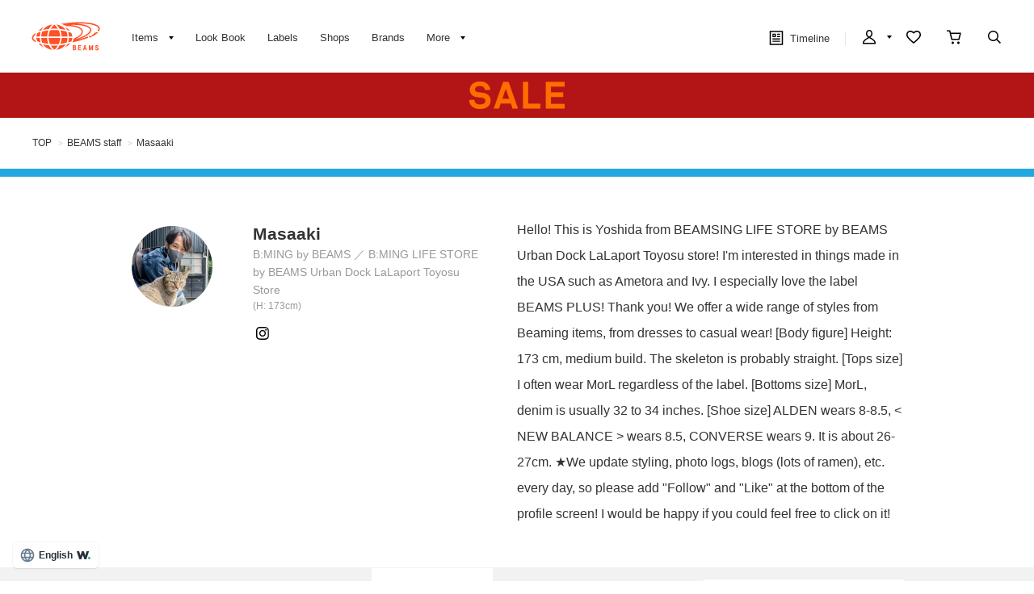

--- FILE ---
content_type: text/html; charset=utf-8
request_url: https://www.beams.co.jp/staff/719/?type=3
body_size: 18970
content:
<!DOCTYPE html>
<html lang="ja" prefix="og: http://ogp.me/ns# fb: http://ogp.me/ns/fb# article: http://ogp.me/ns/article#">
<head>
<meta charset="utf-8">
<meta content="IE=edge,chrome=1" http-equiv="X-UA-Compatible">
<meta content="width=1280" name="viewport">
<meta name="format-detection" content="telephone=no" />
<meta name="robots" content="noindex,nofollow">
<title>Masaaki｜BEAMS</title>

<meta name="description" content="こんにちは！ビーミング ライフストア by ビームス アーバンドック ららぽーと豊洲店の吉田です！アメトラ、アイビーなどMade In USAのモノに興味があります。レーベルは特にBEAMS PLUS...。">
<meta name="keywords" content="BEAMS,ビームス,メンズ,レディース,オンラインショップ,online shop,ファッション通販,通販">

	    <meta name="p:domain_verify" content="1c665f1a909f4f8606b1a0e3ede5b597"/>
    <link href="//cdn.beams.co.jp/css/style.css?250828" rel="stylesheet" />
    <link rel="stylesheet" type="text/css" href="//cdn.beams.co.jp/css/cookie_policy.css?250828" />
    <script src="//cdn.beams.co.jp/lib/jquery.js?250828"></script>
    <script src="//cdn.beams.co.jp/lib/jquery-ui.js?250828"></script>
    <script src="//cdn.beams.co.jp/lib/goods/jquery.tile.min.js?250828"></script>
    <script src="//cdn.beams.co.jp/js/jquery.nivo.slider.pack.js?250828"></script>
    <script src="//cdn.beams.co.jp/js/common.js?250828"></script>
    <script src="//cdn.beams.co.jp/js/user.js?250828"></script>
    <script src="//cdn.beams.co.jp/js/estimate_savecard.js?250828"></script>
    <!--[if IE 8]>
      <script src="//cdn.beams.co.jp/js/pie_ie678.js?250828"></script>
      <script src="//cdn.beams.co.jp/js/init_ie8.js?250828"></script>
    <![endif]-->
    <script>
      jQuery_system = jQuery;
    </script>
    <link href="//cdn.beams.co.jp/beams/css/pc/vendor.css?250828" rel="stylesheet" media="all" />
    <link href="//cdn.beams.co.jp/beams/css/pc/cri_liveact.css?250828" rel="stylesheet" media="all" />
    <link href="//cdn.beams.co.jp/beams/css/pc/application.css?250828" rel="stylesheet" media="all" />
    <link href="//cdn.beams.co.jp/beams/css/pc/application2.css?250828" rel="stylesheet" media="all" />
    <script src="//cdn.beams.co.jp/beams/javascript/pc/vendor.js?250828"></script>
    <script src="//cdn.beams.co.jp/beams/javascript/pc/bundle.js?250828"></script>
    <script src="//cdn.beams.co.jp/beams/javascript/pc/cri_liveact.js?250828"></script>
    <script src="//cdn.beams.co.jp/beams/javascript/pc/cri_liveact_framework.js?250828"></script>
    <script src="//cdn.beams.co.jp/beams/javascript/pc/application.js?250828"></script>
    <script src="//cdn.beams.co.jp/beams/javascript/pc/application2.js?250828"></script>
    <script>
      if(jQuery_system) jQuery = jQuery_system
    </script>
    <script src="//cdn.beams.co.jp/lib/jquery.balloon.js?250828"></script>
    <script type="text/javascript" src="//cdn.beams.co.jp/js/goods_cartlist.js?250828"></script>
    <link rel="shortcut icon" type="image/x-icon" href="/favicon.ico" />
    <link rel="apple-touch-icon-precomposed" type="image/x-icon" href="/apple-touch-icon-precomposed.png" />
    <script src="//cdn.beams.co.jp/js/LeftMenu_Ajax.js?250828"></script>
<script src="https://sdk.hellouniweb.com/base/main.js" data-account="YnzhiRZP"></script>

<!-- Optimize Next -->
<script>(function(p,r,o,j,e,c,t,g){
p['_'+t]={};g=r.createElement('script');g.src='https://www.googletagmanager.com/gtm.js?id=GTM-'+t;r[o].prepend(g);
g=r.createElement('style');g.innerText='.'+e+t+'{visibility:hidden!important}';r[o].prepend(g);
r[o][j].add(e+t);setTimeout(function(){if(r[o][j].contains(e+t)){r[o][j].remove(e+t);p['_'+t]=0}},c)
})(window,document,'documentElement','classList','loading',2000,'WFHSB4KF')</script>
<!-- End Optimize Next -->

<script type="text/javascript" src="//cdn.beams.co.jp/js/goods_ajax_cart.js?250828"></script>
<script type="text/javascript" src="//cdn.beams.co.jp/js/goods_ajax_bookmark.js?250828"></script>
<script type="text/javascript" src="//cdn.beams.co.jp/js/goods_ajax_quickview.js?250828"></script>
<script type="text/javascript" src="//cdn.beams.co.jp/js/goodslistajax.js?250828"></script>
<link rel="stylesheet" type="text/css" href="//cdn.beams.co.jp/css/core.css?250828">
<link rel="stylesheet" type="text/css" href="//cdn.beams.co.jp/css/skin.css?250828">



<meta property="og:title" content="Masaaki">
<meta property="og:description" content="こんにちは！ビーミング ライフストア by ビームス アーバンドック ららぽーと豊洲店の吉田です！アメトラ、アイビーなどMade In USAのモノに興味があります。レーベルは特にBEAMS PLUSが大好きです！よろしくお願いいたします！ビーミングのアイテムで、ドレスからカジュアルまで、幅広いスタイリングを提案させて頂きます！【体型】身長173cmの中肉中背。骨格はたぶんストレート。【トップスサ">
<meta property="og:url" content="https://www.beams.co.jp/staff/719/">
<meta property="og:image" content="https://cdn-cms.beams.co.jp/cdn/cms/staff/719/profile_mB5cj7.jpg">
<meta property="og:site_name" content="BEAMS公式サイト">
<meta property="og:type" content="website">

<meta property="fb:app_id" content="414883048568439">
<meta property="og:locale" content="ja_JP">


<meta name="twitter:card" content="summary">
<meta name="twitter:site" content="@BEAMS_JP">
<meta name="twitter:title" content="Masaaki">
<meta name="twitter:description" content="こんにちは！ビーミング ライフストア by ビームス アーバンドック ららぽーと豊洲店の吉田です！アメトラ、アイビーなどMade In USAのモノに興味があります。レーベルは特にBEAMS PLUSが大好きです！よろしくお願いいたします！ビーミングのアイテムで、ドレスからカジュアルまで、幅広いスタイリングを提案させて頂きます！【体型】身長173cmの中肉中背。骨格はたぶんストレート。【トップスサ">
<meta name="twitter:image" content="https://cdn-cms.beams.co.jp/cdn/cms/staff/719/profile_mB5cj7.jpg">
<meta name="twitter:url" content="https://www.beams.co.jp/staff/719/">



<script type="text/javascript" src="//7230564.collect.igodigital.com/collect.js"></script>

<link href="https://www.beams.co.jp/staff/719/" hreflang="ja" rel="alternate">
<link href="https://www.beams.co.jp/en/staff/719/" hreflang="en" rel="alternate">
<link href="https://www.beams.co.jp/zh-CHS/staff/719/" hreflang="zh-Hans" rel="alternate">
<link href="https://www.beams.co.jp/zh-CHT/staff/719/" hreflang="zh-Hant" rel="alternate">
<script async="" data-wovnio="key=ym4IH-&amp;defaultLang=ja&amp;currentLang=ja&amp;urlPattern=path&amp;backend=true&amp;langParamName=wovn&amp;backendVersion=WOVN.proxy_0.20.1" src="https://j.wovn.io/1"></script>

</head>
<body

		

>

<div class="all-pc-container wrapper_">
		<div id="beams-header-wrapper">
	
		
				<!-- ReviCo Tag Start -->
<div id="revico-review-tagmanager" class="revico-tagmanager" data-revico-tenantid="ecf9afc4-a56f-49dd-a8da-63663a18486c" data-revico-tagmanager-code="revico-tagmanager"></div>
<script type="text/javascript" charset="UTF-8" src="https://show.revico.jp/providejs/tagmanager.js" defer></script>
<!-- ReviCo Tag End -->
<header id="beams-header">
  <nav>
    <div class="header-1200">
      <!-- left -->
      <div class="beams-header-left">
        <h1 class="header-beams-logo">
          <a href="/">BEAMS（ビームス）</a>
        </h1>
        <ul class="pc-navigation-menu">
          <li class="pc-navigation-menu-item has-children">
            <a href="/pages/categorylist.aspx">
              <span>アイテム</span>
            </a>
            <!-- サブメニュー -->
            <div class="category-filter-wrapper pc-navigation-menu-item-children" id="beams-pc-navigation-category-wrapper">
              <div class="beams-pc-navigation-category">
                <ul class="beams-list-category item-category category-filter toggle-select preset-by-cookie enable-all-cat-mode">
                  <li class="beams-list-category-item">MEN</li>
                  <li class="beams-list-category-item">WOMEN</li>
                  <li class="beams-list-category-item">KIDS</li>
                </ul>

								
								<div class="beams-list-itemcat-container">
									<!-- 1列目 -->
									<ul class="beams-list-itemcat">
										<!-- ALL -->
										<li class="beams-list-itemcat-item category-filter-item ALL">
											<a class="all" href="/search/?sex=OFF&amp;search=true">すべてのアイテムを見る</a>
										</li>
										<li class="beams-list-itemcat-item category-filter-item ALL">
											<a class="shirt" href="/category/shirt/?sex=OFF">シャツ・ブラウス</a>
										</li>
										<li class="beams-list-itemcat-item category-filter-item ALL">
											<a class="tshirt" href="/category/t-shirt/?sex=OFF">Tシャツ・カットソー</a>
										</li>
										<li class="beams-list-itemcat-item category-filter-item ALL">
											<a class="tops" href="/category/tops/?sex=OFF">トップス</a>
										</li>
										<li class="beams-list-itemcat-item category-filter-item ALL">
											<a class="jacket" href="/category/jacket/?sex=OFF">ジャケット</a>
										</li>
										<li class="beams-list-itemcat-item category-filter-item ALL">
											<a class="blouson" href="/category/blouson/?sex=OFF">ブルゾン</a>
										</li>
										<!-- MEN -->
										<li class="beams-list-itemcat-item category-filter-item MEN">
											<a class="all" href="/search/?sex=M&amp;search=true">すべてのアイテムを見る</a>
										</li>
										<li class="beams-list-itemcat-item category-filter-item MEN">
											<a class="shirt" href="/category/shirt/?sex=M">シャツ・ブラウス</a>
										</li>
										<li class="beams-list-itemcat-item category-filter-item MEN">
											<a class="tshirt" href="/category/t-shirt/?sex=M">Tシャツ・カットソー</a>
										</li>
										<li class="beams-list-itemcat-item category-filter-item MEN">
											<a class="tops" href="/category/tops/?sex=M">トップス</a>
										</li>
										<li class="beams-list-itemcat-item category-filter-item MEN">
											<a class="jacket" href="/category/jacket/?sex=M">ジャケット</a>
										</li>
										<li class="beams-list-itemcat-item category-filter-item MEN">
											<a class="blouson" href="/category/blouson/?sex=M">ブルゾン</a>
										</li>
										<!-- WOMEN -->
										<li class="beams-list-itemcat-item category-filter-item WOMEN">
											<a class="all" href="/search/?sex=W&amp;search=true">すべてのアイテムを見る</a>
										</li>
										<li class="beams-list-itemcat-item category-filter-item WOMEN">
											<a class="shirt" href="/category/shirt/?sex=W">シャツ・ブラウス</a>
										</li>
										<li class="beams-list-itemcat-item category-filter-item WOMEN">
											<a class="tshirt" href="/category/t-shirt/?sex=W">Tシャツ・カットソー</a>
										</li>
										<li class="beams-list-itemcat-item category-filter-item WOMEN">
											<a class="tops" href="/category/tops/?sex=W">トップス</a>
										</li>
										<li class="beams-list-itemcat-item category-filter-item WOMEN">
											<a class="jacket" href="/category/jacket/?sex=W">ジャケット</a>
										</li>
										<li class="beams-list-itemcat-item category-filter-item WOMEN">
											<a class="blouson" href="/category/blouson/?sex=W">ブルゾン</a>
										</li>
										<!-- KIDS -->
										<li class="beams-list-itemcat-item category-filter-item KIDS">
											<a class="all" href="/search/?sex=K&amp;search=true">すべてのアイテムを見る</a>
										</li>
										<li class="beams-list-itemcat-item category-filter-item KIDS">
											<a class="shirt" href="/category/shirt/?sex=K">シャツ・ブラウス</a>
										</li>
										<li class="beams-list-itemcat-item category-filter-item KIDS">
											<a class="tshirt" href="/category/t-shirt/?sex=K">Tシャツ・カットソー</a>
										</li>
										<li class="beams-list-itemcat-item category-filter-item KIDS">
											<a class="tops" href="/category/tops/?sex=K">トップス</a>
										</li>
										<li class="beams-list-itemcat-item category-filter-item KIDS">
											<a class="jacket" href="/category/jacket/?sex=K">ジャケット</a>
										</li>
										<li class="beams-list-itemcat-item category-filter-item KIDS">
											<a class="blouson" href="/category/blouson/?sex=K">ブルゾン</a>
										</li>
									</ul>
									<!-- 2列目 -->
									<ul class="beams-list-itemcat">
										<!-- ALL -->
										<li class="beams-list-itemcat-item category-filter-item ALL">
											<a class="coat" href="/category/coat/?sex=OFF">コート</a>
										</li>
										<li class="beams-list-itemcat-item category-filter-item ALL">
											<a class="pants" href="/category/pants/?sex=OFF">パンツ</a>
										</li>
										<li class="beams-list-itemcat-item category-filter-item ALL">
											<a class="skirt" href="/category/skirt/?sex=OFF">スカート</a>
										</li>
										<li class="beams-list-itemcat-item category-filter-item ALL">
											<a class="onepiece" href="/category/one-piece/?sex=OFF">ワンピース</a>
										</li>
										<li class="beams-list-itemcat-item category-filter-item ALL">
											<a class="suit" href="/category/suit/?sex=OFF">スーツ・ネクタイ</a>
										</li>
										<li class="beams-list-itemcat-item category-filter-item ALL">
											<a class="bag" href="/category/bag/?sex=OFF">バッグ</a>
										</li>
										<!-- MEN -->
										<li class="beams-list-itemcat-item category-filter-item MEN">
											<a class="coat" href="/category/coat/?sex=M">コート</a>
										</li>
										<li class="beams-list-itemcat-item category-filter-item MEN">
											<a class="pants" href="/category/pants/?sex=M">パンツ</a>
										</li>
										<li class="beams-list-itemcat-item category-filter-item MEN">
											<a class="suit" href="/category/suit/?sex=M">スーツ・ネクタイ</a>
										</li>
										<li class="beams-list-itemcat-item category-filter-item MEN">
											<a class="bag" href="/category/bag/?sex=M">バッグ</a>
										</li>
										<li class="beams-list-itemcat-item category-filter-item MEN">
											<a class="shoes" href="/category/shoes/?sex=M">シューズ</a>
										</li>
										<li class="beams-list-itemcat-item category-filter-item MEN">
											<a class="fashion-zakka" href="/category/fashiongoods/?sex=M">ファッション雑貨</a>
										</li>
										<!-- WOMEN -->
										<li class="beams-list-itemcat-item category-filter-item WOMEN">
											<a class="coat" href="/category/coat/?sex=W">コート</a>
										</li>
										<li class="beams-list-itemcat-item category-filter-item WOMEN">
											<a class="pants" href="/category/pants/?sex=W">パンツ</a>
										</li>
										<li class="beams-list-itemcat-item category-filter-item WOMEN">
											<a class="skirt" href="/category/skirt/?sex=W">スカート</a>
										</li>
										<li class="beams-list-itemcat-item category-filter-item WOMEN">
											<a class="onepiece" href="/category/one-piece/?sex=W">ワンピース</a>
										</li>
										<li class="beams-list-itemcat-item category-filter-item WOMEN">
											<a class="suit" href="/category/suit/?sex=W">スーツ・ネクタイ</a>
										</li>
										<li class="beams-list-itemcat-item category-filter-item WOMEN">
											<a class="bag" href="/category/bag/?sex=W">バッグ</a>
										</li>
										<!-- KIDS -->
										<li class="beams-list-itemcat-item category-filter-item KIDS">
											<a class="coat" href="/category/coat/?sex=K">コート</a>
										</li>
										<li class="beams-list-itemcat-item category-filter-item KIDS">
											<a class="pants" href="/category/pants/?sex=K">パンツ</a>
										</li>
										<li class="beams-list-itemcat-item category-filter-item KIDS">
											<a class="skirt" href="/category/skirt/?sex=K">スカート</a>
										</li>
										<li class="beams-list-itemcat-item category-filter-item KIDS">
											<a class="onepiece" href="/category/one-piece/?sex=K">ワンピース</a>
										</li>
										<li class="beams-list-itemcat-item category-filter-item KIDS">
											<a class="suit" href="/category/suit/?sex=K">スーツ・ネクタイ</a>
										</li>
										<li class="beams-list-itemcat-item category-filter-item KIDS">
											<a class="bag" href="/category/bag/?sex=K">バッグ</a>
										</li>
									</ul>
									<!-- 3列目 -->
									<ul class="beams-list-itemcat">
										<!-- ALL -->
										<li class="beams-list-itemcat-item category-filter-item ALL">
											<a class="shoes" href="/category/shoes/?sex=OFF">シューズ</a>
										</li>
										<li class="beams-list-itemcat-item category-filter-item ALL">
											<a class="fashion-zakka" href="/category/fashiongoods/?sex=OFF">ファッション雑貨</a>
										</li>
										<li class="beams-list-itemcat-item category-filter-item ALL">
											<a class="wallet" href="/category/wallet/?sex=OFF">財布・小物</a>
										</li>
										<li class="beams-list-itemcat-item category-filter-item ALL">
											<a class="watch" href="/category/watch/?sex=OFF">時計</a>
										</li>
										<li class="beams-list-itemcat-item category-filter-item ALL">
											<a class="hair-accessory" href="/category/hair-accessory/?sex=OFF">ヘアアクセサリー</a>
										</li>
										<li class="beams-list-itemcat-item category-filter-item ALL">
											<a class="accessory" href="/category/accessory/?sex=OFF">アクセサリー</a>
										</li>
										<!-- MEN -->
										<li class="beams-list-itemcat-item category-filter-item MEN">
											<a class="wallet" href="/category/wallet/?sex=M">財布・小物</a>
										</li>
										<li class="beams-list-itemcat-item category-filter-item MEN">
											<a class="watch" href="/category/watch/?sex=M">時計</a>
										</li>
										<li class="beams-list-itemcat-item category-filter-item MEN">
											<a class="hair-accessory" href="/category/hair-accessory/?sex=M">ヘアアクセサリー</a>
										</li>
										<li class="beams-list-itemcat-item category-filter-item MEN">
											<a class="accessory" href="/category/accessory/?sex=M">アクセサリー</a>
										</li>
										<li class="beams-list-itemcat-item category-filter-item MEN">
											<a class="underwear" href="/category/underwear/?sex=M">アンダーウェア・着物</a>
										</li>
										<li class="beams-list-itemcat-item category-filter-item MEN">
											<a class="legwear" href="/category/legwear/?sex=M">レッグウェア</a>
										</li>
										<!-- WOMEN -->
										<li class="beams-list-itemcat-item category-filter-item WOMEN">
											<a class="shoes" href="/category/shoes/?sex=W">シューズ</a>
										</li>
										<li class="beams-list-itemcat-item category-filter-item WOMEN">
											<a class="fashion-zakka" href="/category/fashiongoods/?sex=W">ファッション雑貨</a>
										</li>
										<li class="beams-list-itemcat-item category-filter-item WOMEN">
											<a class="wallet" href="/category/wallet/?sex=W">財布・小物</a>
										</li>
										<li class="beams-list-itemcat-item category-filter-item WOMEN">
											<a class="watch" href="/category/watch/?sex=W">時計</a>
										</li>
										<li class="beams-list-itemcat-item category-filter-item WOMEN">
											<a class="hair-accessory" href="/category/hair-accessory/?sex=W">ヘアアクセサリー</a>
										</li>
										<li class="beams-list-itemcat-item category-filter-item WOMEN">
											<a class="accessory" href="/category/accessory/?sex=W">アクセサリー</a>
										</li>
										<!-- KIDS -->
										<li class="beams-list-itemcat-item category-filter-item KIDS">
											<a class="shoes" href="/category/shoes/?sex=K">シューズ</a>
										</li>
										<li class="beams-list-itemcat-item category-filter-item KIDS">
											<a class="fashion-zakka" href="/category/fashiongoods/?sex=K">ファッション雑貨</a>
										</li>
										<li class="beams-list-itemcat-item category-filter-item KIDS">
											<a class="wallet" href="/category/wallet/?sex=K">財布・小物</a>
										</li>
										<li class="beams-list-itemcat-item category-filter-item KIDS">
											<a class="watch" href="/category/watch/?sex=K">時計</a>
										</li>
										<li class="beams-list-itemcat-item category-filter-item KIDS">
											<a class="hair-accessory" href="/category/hair-accessory/?sex=K">ヘアアクセサリー</a>
										</li>
										<li class="beams-list-itemcat-item category-filter-item KIDS">
											<a class="accessory" href="/category/accessory/?sex=K">アクセサリー</a>
										</li>
									</ul>
									<!-- 4列目 -->
									<ul class="beams-list-itemcat">
										<!-- ALL -->
										<li class="beams-list-itemcat-item category-filter-item ALL">
											<a class="underwear" href="/category/underwear/?sex=OFF">アンダーウェア・着物</a>
										</li>
										<li class="beams-list-itemcat-item category-filter-item ALL">
											<a class="legwear" href="/category/legwear/?sex=OFF">レッグウェア</a>
										</li>
										<li class="beams-list-itemcat-item category-filter-item ALL">
											<a class="cap" href="/category/hat/?sex=OFF">帽子</a>
										</li>
										<li class="beams-list-itemcat-item category-filter-item ALL">
											<a class="interior" href="/category/interior/?sex=OFF">インテリア</a>
										</li>
										<li class="beams-list-itemcat-item category-filter-item ALL">
											<a class="outdoor" href="/category/outdoor/?sex=OFF">アウトドア・スポーツ</a>
										</li>
										<li class="beams-list-itemcat-item category-filter-item ALL">
											<a class="kitchen" href="/category/tablewear/?sex=OFF">食器・キッチン・食品</a>
										</li>
										<!-- MEN -->
										<li class="beams-list-itemcat-item category-filter-item MEN">
											<a class="cap" href="/category/hat/?sex=M">帽子</a>
										</li>
										<li class="beams-list-itemcat-item category-filter-item MEN">
											<a class="interior" href="/category/interior/?sex=M">インテリア</a>
										</li>
										<li class="beams-list-itemcat-item category-filter-item MEN">
											<a class="outdoor" href="/category/outdoor/?sex=M">アウトドア・スポーツ</a>
										</li>
										<li class="beams-list-itemcat-item category-filter-item MEN">
											<a class="kitchen" href="/category/tablewear/?sex=M">食器・キッチン・食品</a>
										</li>
										<li class="beams-list-itemcat-item category-filter-item MEN">
											<a class="zakka" href="/category/hobby/?sex=M">雑貨・ホビー</a>
										</li>
										<li class="beams-list-itemcat-item category-filter-item MEN">
											<a class="cosme" href="/category/cosmetics/?sex=M">コスメ・香水</a>
										</li>
										<!-- WOMEN -->
										<li class="beams-list-itemcat-item category-filter-item WOMEN">
											<a class="underwear" href="/category/underwear/?sex=W">アンダーウェア・着物</a>
										</li>
										<li class="beams-list-itemcat-item category-filter-item WOMEN">
											<a class="legwear" href="/category/legwear/?sex=W">レッグウェア</a>
										</li>
										<li class="beams-list-itemcat-item category-filter-item WOMEN">
											<a class="cap" href="/category/hat/?sex=W">帽子</a>
										</li>
										<li class="beams-list-itemcat-item category-filter-item WOMEN">
											<a class="interior" href="/category/interior/?sex=W">インテリア</a>
										</li>
										<li class="beams-list-itemcat-item category-filter-item WOMEN">
											<a class="outdoor" href="/category/outdoor/?sex=W">アウトドア・スポーツ</a>
										</li>
										<li class="beams-list-itemcat-item category-filter-item WOMEN">
											<a class="kitchen" href="/category/tablewear/?sex=W">食器・キッチン・食品</a>
										</li>
										<!-- KIDS -->
										<li class="beams-list-itemcat-item category-filter-item KIDS">
											<a class="underwear" href="/category/underwear/?sex=K">アンダーウェア・着物</a>
										</li>
										<li class="beams-list-itemcat-item category-filter-item KIDS">
											<a class="legwear" href="/category/legwear/?sex=K">レッグウェア</a>
										</li>
										<li class="beams-list-itemcat-item category-filter-item KIDS">
											<a class="cap" href="/category/hat/?sex=K">帽子</a>
										</li>
										<li class="beams-list-itemcat-item category-filter-item KIDS">
											<a class="interior" href="/category/interior/?sex=K">インテリア</a>
										</li>
										<li class="beams-list-itemcat-item category-filter-item KIDS">
											<a class="outdoor" href="/category/outdoor/?sex=K">アウトドア・スポーツ</a>
										</li>
										<li class="beams-list-itemcat-item category-filter-item KIDS">
											<a class="kitchen" href="/category/tablewear/?sex=K">食器・キッチン・食品</a>
										</li>
									</ul>
									<!-- 5列目 -->
									<ul class="beams-list-itemcat">
										<!-- ALL -->
										<li class="beams-list-itemcat-item category-filter-item ALL">
											<a class="zakka" href="/category/hobby/?sex=OFF">雑貨・ホビー</a>
										</li>
										<li class="beams-list-itemcat-item category-filter-item ALL">
											<a class="cosme" href="/category/cosmetics/?sex=OFF">コスメ・香水</a>
										</li>
										<li class="beams-list-itemcat-item category-filter-item ALL">
											<a class="music-books" href="/category/music/?sex=OFF">音楽・本</a>
										</li>
										<li class="beams-list-itemcat-item category-filter-item ALL">
											<a class="maternity" href="/category/maternity/?sex=OFF">マタニティ・ベビー</a>
										</li>
										<li class="beams-list-itemcat-item category-filter-item ALL">
											<a class="others" href="/category/etc/?sex=OFF">その他</a>
										</li>
										<li class="beams-list-itemcat-item category-filter-item ALL">
											<a class="outlet" href="/outlet/?sex=OFF">アウトレット</a>
										</li>
										<!-- MEN -->
										<li class="beams-list-itemcat-item category-filter-item MEN">
											<a class="music-books" href="/category/music/?sex=M">音楽・本</a>
										</li>
										<li class="beams-list-itemcat-item category-filter-item MEN">
											<a class="maternity" href="/category/maternity/?sex=M">マタニティ・ベビー</a>
										</li>
										<li class="beams-list-itemcat-item category-filter-item MEN">
											<a class="others" href="/category/etc/?sex=M">その他</a>
										</li>
										<li class="beams-list-itemcat-item category-filter-item MEN">
											<a class="outlet" href="/outlet/?sex=M">アウトレット</a>
										</li>
										<!-- WOMEN -->
										<li class="beams-list-itemcat-item category-filter-item WOMEN">
											<a class="zakka" href="/category/hobby/?sex=W">雑貨・ホビー</a>
										</li>
										<li class="beams-list-itemcat-item category-filter-item WOMEN">
											<a class="cosme" href="/category/cosmetics/?sex=W">コスメ・香水</a>
										</li>
										<li class="beams-list-itemcat-item category-filter-item WOMEN">
											<a class="music-books" href="/category/music/?sex=W">音楽・本</a>
										</li>
										<li class="beams-list-itemcat-item category-filter-item WOMEN">
											<a class="maternity" href="/category/maternity/?sex=W">マタニティ・ベビー</a>
										</li>
										<li class="beams-list-itemcat-item category-filter-item WOMEN">
											<a class="others" href="/category/etc/?sex=W">その他</a>
										</li>
										<li class="beams-list-itemcat-item category-filter-item WOMEN">
											<a class="outlet" href="/outlet/?sex=W">アウトレット</a>
										</li>
										<!-- KIDS -->
										<li class="beams-list-itemcat-item category-filter-item KIDS">
											<a class="zakka" href="/category/hobby/?sex=K">雑貨・ホビー</a>
										</li>
										<li class="beams-list-itemcat-item category-filter-item KIDS">
											<a class="cosme" href="/category/cosmetics/?sex=K">コスメ・香水</a>
										</li>
										<li class="beams-list-itemcat-item category-filter-item KIDS">
											<a class="maternity" href="/category/maternity/?sex=K">マタニティ・ベビー</a>
										</li>
										<li class="beams-list-itemcat-item category-filter-item KIDS">
											<a class="others" href="/category/etc/?sex=K">その他</a>
										</li>
										<li class="beams-list-itemcat-item category-filter-item KIDS">
											<a class="outlet" href="/outlet/?sex=K">アウトレット</a>
										</li>
									</ul>
								</div>

              </div>
            </div>
          </li>
         <li class="pc-navigation-menu-item">
           <a href="/styling/">スタイリング</a>
         </li>
         <li class="pc-navigation-menu-item">
           <a href="/label/">レーベル</a>
         </li>
         <li class="pc-navigation-menu-item">
           <a href="/shop/">ショップ</a>
         </li>
         <li class="pc-navigation-menu-item">
           <a href="/brand/">ブランド</a>
         </li>
          <li class="pc-navigation-menu-item has-children">
            <span>もっと見る</span>
            <!-- サブメニュー -->
            <div class="pc-navigation-menu-item-children" id="beams-pc-navigation-others-wrapper">
             <ul class="list-others first">
               <li class="list-others-item">
                 <a href="/staff/">ビームススタッフ</a>
               </li>
               <li class="list-others-item">
                 <a href="/video/">ビデオ</a>
               </li>
               <li class="list-others-item">
                 <a href="/ranking/">売り上げランキング</a>
               </li>
               <li class="list-others-item">
                 <a href="/blog/">ブログ</a>
               </li>
               <li class="list-others-item">
                 <a href="/feature/">特集</a>
               </li>
               <li class="list-others-item">
                 <a href="/photolog/">フォトログ</a>
               </li>
               <li class="list-others-item">
                 <a href="/news/">ニュース</a>
               </li>
               <li class="list-others-item">
                 <a href="http://www.beams.co.jp/service/">オーダー/サービス</a>
               </li>
             </ul>
             <div class="list-others-about">
               <h2 class="list-others-about-title">BEAMS について</h2>
               <ul class="list-others-about-item-holder">
                 <dd class="list-others-item">
                   <a target="_blank" href="https://support.beams.co.jp/s/informationlist">重要なお知らせ</a>
                 </dd>
                 <dd class="list-others-item">
                   <a target="_blank" href="http://www.beams.co.jp/company/">企業情報</a>
                 </dd>
                 <dd class="list-others-item">
                   <a target="_blank" href="https://www.beams.co.jp/company/about/socialactivity/">社会活動</a>
                 </dd>
                 <dd class="list-others-item dubl">
                   <a href="https://www.beams.co.jp/beamsbusinessproduce/" target="_blank">
                     ビジネスプロデュース/
                     <br>
                     法人のお客様
                   </a>
                 </dd>
                 <dd class="list-others-item">
                   <a target="_blank" href="https://www.beams.co.jp/project/">アート/プロジェクト</a>
                 </dd>
                 <dd class="list-others-item">
                   <a target="_blank" href="https://support.beams.co.jp/s/">お問い合わせ</a>
                 </dd>
                 <dd class="list-others-item">
                   <a target="_blank" href="http://www.beams.co.jp/recruit/">採用情報</a>
                 </dd>
               </ul>
             </div>
            </div>
          </li>
        </ul>
      </div>
      <!-- right -->
      <div class="beams-header-right">
        <ul class="pc-navigation-menu">
          <li class="pc-navigation-menu-item pc-navigation-timeline">
            <a class="header-timeline" href="/timeline/"><span class="header-icon">
              <i></i>
              タイムライン
            </span>
              
            </a>
          </li>
          <li class="pc-navigation-menu-item has-children">
            <a class="header-mypage" href="/club/menu.aspx"><span class="header-icon">マイページ</span>
            </a>
            <!-- サブメニュー -->
            <div class="pc-navigation-menu-item-children" id="beams-pc-navigation-mypage-wrapper">
              <ul class="list-others">
                <li class="list-others-item">
                  <a href="/club/menu.aspx">ログイン</a>
                </li>
                <li class="list-others-item">
                  <a href="/club/agree.aspx">新規会員登録</a>
                </li>
                <li class='list-others-item'>
                  <a href="/pages/clubguide.aspx">会員サービスについて</a>
                </li>
                <li class="list-others-item">
                  <a href="//support.beams.co.jp/guide/s/article/00-01">初めてのお客様</a>
                </li>
              </ul>
            </div>
          </li>
          <li class="pc-navigation-menu-item">
            <a class="header-fav" href="/club/bookmark.aspx"><span class="header-icon">お気に入り／フォロー</span>
            </a>
          </li>
          <li class="pc-navigation-menu-item">
            <a class="header-cart" href="/cart/cart.aspx"><span class="header-icon">カート</span>
              <span id="jscart_replace_"></span>
            </a>
          </li>
          <li class="pc-navigation-menu-item">
            <a class="header-search" href="/search/"><span class="header-icon">こだわり検索</span>
            </a>
          </li>
        </ul>
      </div>
    </div>
  </nav>
</header>
		
	
	</div>
<div id="pid_staff"

>
<input name="isLogined" type="hidden" value="0">


	
		<div id="goto-sp-site">
			<a href="https://www.beams.co.jp/?ismodesmartphone=on"><img alt="スマートフォン版サイトを表示" src="//cdn.beams.co.jp/beams/images/pc/common/goto-sp-site.png" />
			</a>
		</div>

	
		<style>
.special-offer_temp {  position: relative; }
.special-offer_temp a { display: block; height: 56px; width: 100%;}

.special-offer-slide {
            position: absolute;
            top: 0;
            left: 0;
            width: 100%;
            height: 56px;
            display: none;
            cursor: pointer; /* ポインタカーソルを表示 */
        }
        .special-offer-slide:first-child {
            display: block;
        }
        .slideshow-container {
            position: relative;
            width: 100%;
            height: 56px;
        }
    </style>

    <script>
        $(document).ready(function() {
            var offers = $(".special-offer-slide");
            var currentIndex = 0;

            function showNextOffer() {
                var nextIndex = (currentIndex + 1) % offers.length;
                offers.eq(nextIndex).fadeIn(1000);
                offers.eq(currentIndex).fadeOut(1000, function() {
                    currentIndex = nextIndex;
                });
            }

            setInterval(showNextOffer, 4000); // 4秒ごとに切り替え

            offers.on('click', function() {
                var url = $(this).data('url');
                window.location.href = url;
            });
        });
    </script>

    <div class="slideshow-container">
        <div class="special-offer-slide" style="background:#e60013 url(https://cdn.beams.co.jp/img/sale/pc/2026/20260116preorder_pc.png) center 0 no-repeat;" data-url="https://www.beams.co.jp/news/3599/">
        </div>
        <div class="special-offer-slide" style="background:#b31516 url(https://cdn.beams.co.jp/img/sale/pc/2025/20250101sale_pc.png) center 0 no-repeat;" data-url="https://www.beams.co.jp/sale/">
        </div>
    </div>

<!-- 黒帯ここから -->

<!--<div class="special-offer_temp" style="position: relative; display:block; ">
<a href="https://support.beams.co.jp/s/informationdetail?InfoId=a09fB00000G29SbQAJ" 
style="background:#1a1a1a; padding: 12px 0; width: 100%; text-align:center; font-weight: bold; color: #ffffff; height: auto;">
偽サイト・偽物（商品）にご注意ください
</a>
</div>-->

<!--<div class="special-offer_temp" style="position: relative; display:block; ">
<a href="https://support.beams.co.jp/s/informationdetail?InfoId=a092w00002MrB6I" 
style="background:#1a1a1a; padding: 12px 0; width: 100%; text-align:center; font-weight: bold; color: #ffffff; height: auto;">
お買い物の際のシステムエラーについて
</a>
</div>-->


<!--<div class="special-offer_temp" style="position: relative; display:block; ">
<a href="https://support.beams.co.jp/s/informationdetail?InfoId=a092w00001AMGWP" 
style="background:#1a1a1a; padding: 12px 0; width: 100%; text-align:center; font-weight: bold; color: #ffffff; height: auto;">
【復旧】会員ログインのエラーについて
</a>
</div>-->

<!--<div class="special-offer_temp" style="position: relative; display:block; ">
<a href="https://support.beams.co.jp/s/informationdetail?InfoId=a09Ig000009IEtn" 
style="background:#1a1a1a; padding: 12px 0; width: 100%; text-align:center; font-weight: bold; color: #ffffff; height: auto;">
商品のお届け・店舗での販売に関するお知らせ
</a>
</div>-->

<!--<div class="special-offer_temp" style="position: relative; display:block; ">
<a href="https://support.beams.co.jp/s/informationdetail?InfoId=a092w00000FG6Cw" 
style="background:#1a1a1a; padding: 12px 0; width: 100%; text-align:center; font-weight: bold; color: #ffffff; height: auto;">
システムメンテナンスに伴う公式オンラインショップサイト停止のお知らせ
</a>
</div>-->

<!--<div class="special-offer_temp" style="position: relative; display:block; ">
<a href="https://support.beams.co.jp/s/informationdetail?InfoId=a09Ig000000xUgj" 
style="background:#1a1a1a; padding: 12px 0; width: 100%; text-align:center; font-weight: bold; color: #ffffff; height: auto;">
「取り置き・取り寄せサービス」一時停止および配送に関するお知らせ
</a>
</div>-->

<!--<div class="special-offer_temp" style="position: relative; display:block; ">
<a href="https://www.beams.co.jp/news/4118/" 
style="background:#1a1a1a; padding: 12px 0; width: 100%; text-align:center; font-weight: bold; color: #ffffff; height: auto;">
会員プログラムの変更とサイトメンテナンスのお知らせ
</a>
</div>-->

<!--<div class="special-offer_temp" style="position: relative; display:block; ">
<a href="https://support.beams.co.jp/s/informationdetail?InfoId=a092w00000FGsYR" 
style="background:#1a1a1a; padding: 12px 0; width: 100%; text-align:center; font-weight: bold; color: #ffffff; height: auto;">
商品お届けに関するお知らせ
</a>
</div>-->

<!--<div class="special-offer_temp" style="position: relative; display:block; ">
<a href="https://support.beams.co.jp/s/informationdetail?InfoId=a092w00001mpjWt" 
style="background:#1a1a1a; padding: 12px 0; width: 100%; text-align:center; font-weight: bold; color: #ffffff; height: auto;">
アクセス集中に関するお詫び
</a>
</div>-->

<!--<div class="special-offer_temp" style="position: relative; display:block; ">
<a href="https://support.beams.co.jp/s/informationdetail?InfoId=a092w00002FlXtV" 
style="background:#1a1a1a; padding: 12px 0; width: 100%; text-align:center; font-weight: bold; color: #ffffff; height: auto;">
送料改定のお知らせ
</a>
</div>-->

<!-- /黒帯ここまで -->

<!-- // BESMS LIVE バナー 
<div id="beams_live_embed"></div>
<script src="https://live.beams.co.jp/js/embed/program.js"></script>
 BESMS LIVE バナー // -->

	

	
<div class="beams-pc-wrapper">
	<div class="breadcrumb-list">
		<ul itemscope itemtype="https://schema.org/BreadcrumbList">
			<li itemprop="itemListElement" itemscope itemtype="https://schema.org/ListItem">
				<a itemprop="item" href="https://www.beams.co.jp/"><span itemprop="name">TOP</span></a>
				<meta itemprop="position" content="1">
			</li>
			<li class="right-arrow">></li>
			<li itemprop="itemListElement" itemscope itemtype="https://schema.org/ListItem">
				<a itemprop="item" href="/staff/"><span itemprop="name">ビームス スタッフ</span></a>
				<meta itemprop="position" content="2">
			</li>
			<li class="right-arrow">></li>
			<li itemprop="itemListElement" itemscope itemtype="https://schema.org/ListItem">
				<a itemprop="item" href="/staff/719/"><span itemprop="name">Masaaki</span></a>
				<meta itemprop="position" content="3">
			</li>
		</ul>
	</div>
</div>

<div class="staff-detail staff-tab" style="border-top:10px solid #22a7e0">
  <div class="staff-detail-header">
    <div class="staff-detail-header-left">
      
        <div class="thumb">
          <img alt="Masaaki" src="//cdn-cms.beams.co.jp/cdn/cms/staff/719/profile_mB5cj7_s.jpg" />
        </div>
      
      <div class="meta">
        <h1>Masaaki</h1>
        
          <p class="belong">
            
              <span>
                <a href="/bming/">B:MING by BEAMS</a>
              </span>
            
            
              <span>
                <a href="/shop/tyl/">ビーミング ライフストア by ビームス アーバンドック ららぽーと豊洲店</a>
              </span>
            
          </p>
        
        
          <p class="data">（H：173cm）</p>
        
        
	<ul class="share">
		
		
		
		<li class="instagram">
			<a target="_blank" href="https://www.instagram.com/machapresso/">INSTAGRAM</a>
		</li>
		
	</ul>
	
      </div>
    </div>
    <div class="staff-detail-header-right">
      
        <p>こんにちは！
ビーミング ライフストア by ビームス アーバンドック ららぽーと豊洲店の吉田です！
アメトラ、アイビーなどMade In USAのモノに興味があります。
レーベルは特にBEAMS PLUSが大好きです！よろしくお願いいたします！
ビーミングのアイテムで、ドレスからカジュアルまで、幅広いスタイリングを提案させて頂きます！【体型】身長173cmの中肉中背。骨格はたぶんストレート。【トップスサイズ】どのレーベルでもMorLを着ることが多いです。【ボトムスサイズ】MorL、デニムは32〜34インチが多いです。【シューズサイズ】〈ALDEN〉は8〜8.5、〈NEW BALANCE〉は8.5、〈CONVERSE〉は9を履きます。26〜27cmくらいです。
★日々スタイリング、フォトログ、ブログ（ラーメン多め）など更新しておりますので、プロフィール画面下の「フォロー」、「お気に入り（いいね！）」登録お願いします！気軽にポチッとして頂けると嬉しいです！</p>
      
    </div>
  </div>
  <div class="staff-detail-body">
    <div class="staff-detail-navi">
      <div class="inner">
        <ul>
          
            <li>
              <a  href="/staff/719/?type=1">スタイリング</a>
            </li>
          
	
		<li>
			<a  href="/staff/719/?type=2">ビデオ</a>
		</li>
	
          
            <li>
              <a  class="active" href="/staff/719/?type=3">フォトログ</a>
            </li>
          
          
            <li>
              <a  href="/staff/719/?type=4">ブログ</a>
            </li>
          
          <li>
            <div class="item-fav-container"></div>
          </li>
        </ul>

      <script type="text/javascript">
      var add_crsirefo = "5a9f6060c895cc0a26c063c37a78f293178eb7117413f445d11285163b38f590";
      var bookmark_target = "5";
      var bookmark_code = "719";
      </script>
      
        <a class="button-favorite" data-remodal-target="loginDialog">
          フォロー
        </a>
        <div class="remodal modal-dialog-s" data-remodal-id="loginDialog" data-remodal-options="hashTracking: false">
          <div class="modal-container">
            <div class="modal-header">
              <button class="modal-close btn-base btn-default" data-remodal-action="close">閉じる</button>
              <h4 class="modal-title">ログイン</h4>
            </div>
            <div class="modal-body">
              <p class="txt">
                「フォロー」をするには
                <br>
                ログインが必要です
              </p>
              <a class="btn-base btn-primary" href="https://www.beams.co.jp/club/bookmark_login.aspx?code=719&bookmark_target=5&crsirefo_hidden=5a9f6060c895cc0a26c063c37a78f293178eb7117413f445d11285163b38f590">ログイン</a>
              <a class="btn-base btn-default" href="https://www.beams.co.jp/club/agree.aspx?code=719&bookmark_target=5&crsirefo_hidden=5a9f6060c895cc0a26c063c37a78f293178eb7117413f445d11285163b38f590&is_bookmark_back=true">新規会員登録</a>
            </div>
          </div>
        </div>
      

      </div>
    </div>
    
      
    
	
		
	
    
      <div class="staff-detail-main layout-staff-detail">
        <div class="listed-items-4columns" id="photolog">
          
  <ul class="beams-list-image">
    <li class="beams-list-image-item">
  <div class="beams-list-image-item-img">
    <a href="/photolog/tyl/1099546/">
      <img alt="photolog_image" src="//cdn-cms.beams.co.jp/cdn/cms/photolog/1099546/main_y99FLz_s.jpg" />
    </a>
  </div>
  <div class="beams-list-image-item-text">
    <a href="/photolog/tyl/1099546/">
      <div class="date">2026.01.18</div>
    </a>
    <a href="/photolog/tyl/1099546/">
      <div class="text max-line-3">今年初買いしたボトムス。チーターカモフラージュのジャカード織で、存在感抜群。ジャケットスタイルにもハマりやすい。スタイリングのアクセントにいかがでしょうか。オススメです。【♡を押して頂くと後で見返しやすくなります。是非、ご利用ください！】</div>
    </a>
  </div>
  
    <div class="label">
      <a href="/photolog/?posting_type=3&amp;beams_shop=704">

          <span>ビーミング ライフストア by ビームス アーバンドック ららぽーと豊洲店</span>

      </a>
    </div>
  
</li>
<li class="beams-list-image-item">
  <div class="beams-list-image-item-img">
    <a href="/photolog/tyl/1085751/">
      <img alt="photolog_image" src="//cdn-cms.beams.co.jp/cdn/cms/photolog/1085751/main_4sktbd_s.jpg" />
    </a>
  </div>
  <div class="beams-list-image-item-text">
    <a href="/photolog/tyl/1085751/">
      <div class="date">2025.12.10</div>
    </a>
    <a href="/photolog/tyl/1085751/">
      <div class="text max-line-3">〈BEAMS PLUS〉のクルーネックニット。ベーシック、シンプルイズザベストという言葉がバチっと当てはまるアイテム。エクストラファインメリノウールを使用しており、柔らかい着心地が特徴。サドルショルダーで自然と肩に落ちるディティールが個人的に好み。一枚でも、ジャケットやアウターのインナーとしても使える万能選手。お持ちでない方、マストバイです。♡を押して頂くと後で見返しやすくなります。是非、ご利用ください！】</div>
    </a>
  </div>
  
    <div class="label">
      <a href="/photolog/?posting_type=3&amp;beams_shop=704">

          <span>ビーミング ライフストア by ビームス アーバンドック ららぽーと豊洲店</span>

      </a>
    </div>
  
</li>
<li class="beams-list-image-item">
  <div class="beams-list-image-item-img">
    <a href="/photolog/tyl/1085033/">
      <img alt="photolog_image" src="//cdn-cms.beams.co.jp/cdn/cms/photolog/1085033/main_jPz8Yy_s.jpg" />
    </a>
  </div>
  <div class="beams-list-image-item-text">
    <a href="/photolog/tyl/1085033/">
      <div class="date">2025.12.06</div>
    </a>
    <a href="/photolog/tyl/1085033/">
      <div class="text max-line-3">最近購入してよく着用している〈BEAMS PLUS〉のVネックニット。実はウィリアムロッキー製なんです。色の名前もMANGOと、発色の良さはもちろん、サイズ感も今っぽく少しゆとりあるサイズ感になっています。Vネックニットとなると、少しかしこまった感じ？もイメージとしてもあるかもしれませんが、タイドアップせずともTシャツとのレイヤードスタイルもオススメです。非常にバランスの良いサイズ感となってます。私はもう一色買おうか迷っているくらいです。オススメです。是非、展開店舗やオンラインショップでご覧下さい。試着申し込みも承っております！【♡を押して頂くと後で見返しやすくなります。是非、ご利用ください！】</div>
    </a>
  </div>
  
    <div class="label">
      <a href="/photolog/?posting_type=3&amp;beams_shop=704">

          <span>ビーミング ライフストア by ビームス アーバンドック ららぽーと豊洲店</span>

      </a>
    </div>
  
</li>
<li class="beams-list-image-item">
  <div class="beams-list-image-item-img">
    <a href="/photolog/tyl/1064767/">
      <img alt="photolog_image" src="//cdn-cms.beams.co.jp/cdn/cms/photolog/1064767/main_gBL7Jt_s.jpg" />
    </a>
  </div>
  <div class="beams-list-image-item-text">
    <a href="/photolog/tyl/1064767/">
      <div class="date">2025.10.13</div>
    </a>
    <a href="/photolog/tyl/1064767/">
      <div class="text max-line-3">ちょっとしたお出かけに最適な〈BRIEFING〉のメッセンジャーバッグ。私もアジアメイドのタイプで休日愛用中です。ペットボトルはもちろん、お財布やちょっとした小物も入る大きさです。部屋もいくつか分かれてるので収納機能も◯。アメリカ製というのも嬉しいポイント。休日用バッグをお探しの方、マストバイです。</div>
    </a>
  </div>
  
    <div class="label">
      <a href="/photolog/?posting_type=3&amp;beams_shop=704">

          <span>ビーミング ライフストア by ビームス アーバンドック ららぽーと豊洲店</span>

      </a>
    </div>
  
</li>

  </ul>

  <ul class="beams-list-image">
    <li class="beams-list-image-item">
  <div class="beams-list-image-item-img">
    <a href="/photolog/tyl/1064311/">
      <img alt="photolog_image" src="//cdn-cms.beams.co.jp/cdn/cms/photolog/1064311/main_kQrmZL_s.jpg" />
    </a>
  </div>
  <div class="beams-list-image-item-text">
    <a href="/photolog/tyl/1064311/">
      <div class="date">2025.10.12</div>
    </a>
    <a href="/photolog/tyl/1064311/">
      <div class="text max-line-3">少し前に購入した〈BEAMS PLUS〉のミルトラウザーズ。ジャケットスタイル〜カジュアルアイテムまでカバー出来る汎用性はとても重宝します。洗い込んだ表情も楽しみ。最近は週一ペースで着用しています。ストレートなシルエットも◯。チノパンをお探しの方にも非常におすすめです。私でMサイズでジャストです。【♡を押して頂くと後で見返しやすくなります。是非、ご利用ください！】</div>
    </a>
  </div>
  
    <div class="label">
      <a href="/photolog/?posting_type=3&amp;beams_shop=704">

          <span>ビーミング ライフストア by ビームス アーバンドック ららぽーと豊洲店</span>

      </a>
    </div>
  
</li>
<li class="beams-list-image-item">
  <div class="beams-list-image-item-img">
    <a href="/photolog/tyl/1060664/">
      <img alt="photolog_image" src="//cdn-cms.beams.co.jp/cdn/cms/photolog/1060664/main_u6mt5F_s.jpg" />
    </a>
  </div>
  <div class="beams-list-image-item-text">
    <a href="/photolog/tyl/1060664/">
      <div class="date">2025.10.04</div>
    </a>
    <a href="/photolog/tyl/1060664/">
      <div class="text max-line-3">最近気になっているこのキャップ。ベルトのストライプ柄がアクセントになっていて、プラスマークも付いてるのが個人的に◯。カラーバリエーションも豊富なのでコーディネートに合わせて、いかがでしょうか。私はネイビー推しです。【♡を押して頂くと後で見返しやすくなります。是非、ご利用ください！】</div>
    </a>
  </div>
  
    <div class="label">
      <a href="/photolog/?posting_type=3&amp;beams_shop=704">

          <span>ビーミング ライフストア by ビームス アーバンドック ららぽーと豊洲店</span>

      </a>
    </div>
  
</li>
<li class="beams-list-image-item">
  <div class="beams-list-image-item-img">
    <a href="/photolog/tyl/1060463/">
      <img alt="photolog_image" src="//cdn-cms.beams.co.jp/cdn/cms/photolog/1060463/main_9iIJkc_s.jpg" />
    </a>
  </div>
  <div class="beams-list-image-item-text">
    <a href="/photolog/tyl/1060463/">
      <div class="date">2025.10.03</div>
    </a>
    <a href="/photolog/tyl/1060463/">
      <div class="text max-line-3">購入して5年以上経った〈ALDEN〉ロングウィングチップ。シワの入り具合、鈍いツヤのエイジングが進んでます。定期的に磨いてますが、そろそろ磨かないとといった具合です。ケアに関しては最近は鏡面磨きなしで、汚れ落とし後に、〈SAPHIR〉のコードバンクリームを少量擦り込んでます。それだけでも十分なツヤ感が出ます。ケアアイテムも是非一緒にご覧下さい。【♡を押して頂くと後で見返しやすくなります。是非、ご利用ください！】</div>
    </a>
  </div>
  
    <div class="label">
      <a href="/photolog/?posting_type=3&amp;beams_shop=704">

          <span>ビーミング ライフストア by ビームス アーバンドック ららぽーと豊洲店</span>

      </a>
    </div>
  
</li>
<li class="beams-list-image-item">
  <div class="beams-list-image-item-img">
    <a href="/photolog/tyl/1060464/">
      <img alt="photolog_image" src="//cdn-cms.beams.co.jp/cdn/cms/photolog/1060464/main_laYZgD_s.jpg" />
    </a>
  </div>
  <div class="beams-list-image-item-text">
    <a href="/photolog/tyl/1060464/">
      <div class="date">2025.10.02</div>
    </a>
    <a href="/photolog/tyl/1060464/">
      <div class="text max-line-3">個人的に購入しようか検討中の、〈BEAMS PLUS〉のアメリカンオックスフォード生地のボタンダウンシャツ。ガシッとした生地感で、そのまま直立しちゃうくらいの生地の硬さ。その生地感がアメリカ好きにはたまらない一品。百名品のボタンダウンシャツよりも、襟の高さもあり、タイドアップしてもノータイでもカッコよく決まります。ジャケットのインナーにもオススメです！私も買おうか検討中アイテム。クラシックフィットでゆったりとした質感です。是非、展開店舗やオンラインショップでご覧下さい！試着申し込みも承ってます！</div>
    </a>
  </div>
  
    <div class="label">
      <a href="/photolog/?posting_type=3&amp;beams_shop=704">

          <span>ビーミング ライフストア by ビームス アーバンドック ららぽーと豊洲店</span>

      </a>
    </div>
  
</li>

  </ul>

  <ul class="beams-list-image">
    <li class="beams-list-image-item">
  <div class="beams-list-image-item-img">
    <a href="/photolog/tyl/1060330/">
      <img alt="photolog_image" src="//cdn-cms.beams.co.jp/cdn/cms/photolog/1060330/main_YpdBgV_s.jpg" />
    </a>
  </div>
  <div class="beams-list-image-item-text">
    <a href="/photolog/tyl/1060330/">
      <div class="date">2025.10.01</div>
    </a>
    <a href="/photolog/tyl/1060330/">
      <div class="text max-line-3">〈BRIEFING〉の3WAY BAGは百名品に選ばれるほど毎年人気のアイテム。収納力はもちろん、タフな生地感やリュックや手持ちとしても使える汎用性の高さは持っていて間違いないアイテム。私も10年前に購入した（BRIEFING）の別モデルはまだ現役で使っています。通勤バッグで迷ったらまずこちらをオススメします。一泊二日くらいの出張ならへっちゃらです！【♡を押して頂くと後で見返しやすくなります。是非、ご利用ください！】</div>
    </a>
  </div>
  
    <div class="label">
      <a href="/photolog/?posting_type=3&amp;beams_shop=704">

          <span>ビーミング ライフストア by ビームス アーバンドック ららぽーと豊洲店</span>

      </a>
    </div>
  
</li>
<li class="beams-list-image-item">
  <div class="beams-list-image-item-img">
    <a href="/photolog/tyl/1059226/">
      <img alt="photolog_image" src="//cdn-cms.beams.co.jp/cdn/cms/photolog/1059226/main_nYKJfd_s.jpg" />
    </a>
  </div>
  <div class="beams-list-image-item-text">
    <a href="/photolog/tyl/1059226/">
      <div class="date">2025.09.29</div>
    </a>
    <a href="/photolog/tyl/1059226/">
      <div class="text max-line-3">4〜5年くらい愛用している〈KENNETH FIELD〉のデニムグルカトラウザーズ。購入した当初はSサイズでちょうど良かったですが、最近の体重増加でヒップ周りも含めややキツくなってしまいました。新しくMサイズで購入しようか迷ってましたが、一度直しに出してみることに。ウエスト約3センチ出し、ワタリも連動して出してます。内股も1センチ出すことでヒップ側が持ち上がり、問題なく着用出来ました！ヒップはあまり出せなかったので少し張る感じはありますが、問題なし。これ以上太らないように頑張ります笑。そのくらいオススメなトラウザーズです！【♡を押して頂くと後で見返しやすくなります。是非、ご利用ください！】</div>
    </a>
  </div>
  
    <div class="label">
      <a href="/photolog/?posting_type=3&amp;beams_shop=704">

          <span>ビーミング ライフストア by ビームス アーバンドック ららぽーと豊洲店</span>

      </a>
    </div>
  
</li>
<li class="beams-list-image-item">
  <div class="beams-list-image-item-img">
    <a href="/photolog/tyl/1058897/">
      <img alt="photolog_image" src="//cdn-cms.beams.co.jp/cdn/cms/photolog/1058897/main_hOg9ml_s.jpg" />
    </a>
  </div>
  <div class="beams-list-image-item-text">
    <a href="/photolog/tyl/1058897/">
      <div class="date">2025.09.27</div>
    </a>
    <a href="/photolog/tyl/1058897/">
      <div class="text max-line-3">個人的にずっと気になっている〈SIMPLE YET〉のセルビッチデニム。ワンウォッシュの色味、程よいゆとりのあるサイズ感、ジッパーフライ、バック側のオフセットループ等々。デニムやヴィンテージ好きなら思わず唸ってしまうディティール。アメカジなスタイリングはもちろん、ジャケットなどとも相性抜群です。洗ってからの経年変化も楽しみたい。お早めにご検討下さい。私でMサイズでジャストサイズです。【♡を押して頂くと後で見返しやすくなります。是非、ご利用ください！】</div>
    </a>
  </div>
  
    <div class="label">
      <a href="/photolog/?posting_type=3&amp;beams_shop=704">

          <span>ビーミング ライフストア by ビームス アーバンドック ららぽーと豊洲店</span>

      </a>
    </div>
  
</li>
<li class="beams-list-image-item">
  <div class="beams-list-image-item-img">
    <a href="/photolog/tyl/1057651/">
      <img alt="photolog_image" src="//cdn-cms.beams.co.jp/cdn/cms/photolog/1057651/main_0jqINK_s.jpg" />
    </a>
  </div>
  <div class="beams-list-image-item-text">
    <a href="/photolog/tyl/1057651/">
      <div class="date">2025.09.24</div>
    </a>
    <a href="/photolog/tyl/1057651/">
      <div class="text max-line-3">個人的に今季イチオシのスウェット。〈L.L.Bean〉のクルーネックスウェット。生地も厚過ぎず、インナーにも使いやすい肉厚感です。リバーシブルでも着用可能です。特にこのグレープカラーがオススメです！是非、店頭やオンラインショップでご覧下さい！【♡を押して頂くと後で見返しやすくなります。是非、ご利用ください！】</div>
    </a>
  </div>
  
    <div class="label">
      <a href="/photolog/?posting_type=3&amp;beams_shop=704">

          <span>ビーミング ライフストア by ビームス アーバンドック ららぽーと豊洲店</span>

      </a>
    </div>
  
</li>

  </ul>

  <ul class="beams-list-image">
    <li class="beams-list-image-item">
  <div class="beams-list-image-item-img">
    <a href="/photolog/tyl/1055840/">
      <img alt="photolog_image" src="//cdn-cms.beams.co.jp/cdn/cms/photolog/1055840/main_8R9ucm_s.jpg" />
    </a>
  </div>
  <div class="beams-list-image-item-text">
    <a href="/photolog/tyl/1055840/">
      <div class="date">2025.09.19</div>
    </a>
    <a href="/photolog/tyl/1055840/">
      <div class="text max-line-3">ランチ時間にパシャリ。〈J:P by J.PRESS〉のキャップは最近購入しとてもお気に入り。パープルカラーが珍しく、サンプルをチェックして購入すると決めていました。キャップに書いているメッセージも大変興味深いです。洗濯してクタッとするまでヘビロテしようと考えてます。イエローも購入検討中です。今季オススメキャップです！【♡を押して頂くと後で見返しやすくなります。是非、ご利用ください！】</div>
    </a>
  </div>
  
    <div class="label">
      <a href="/photolog/?posting_type=3&amp;beams_shop=704">

          <span>ビーミング ライフストア by ビームス アーバンドック ららぽーと豊洲店</span>

      </a>
    </div>
  
</li>
<li class="beams-list-image-item">
  <div class="beams-list-image-item-img">
    <a href="/photolog/tyl/1055403/">
      <img alt="photolog_image" src="//cdn-cms.beams.co.jp/cdn/cms/photolog/1055403/main_ghIia1_s.jpg" />
    </a>
  </div>
  <div class="beams-list-image-item-text">
    <a href="/photolog/tyl/1055403/">
      <div class="date">2025.09.18</div>
    </a>
    <a href="/photolog/tyl/1055403/">
      <div class="text max-line-3">〈PENDLETON〉のオープンカラーネルシャツ。ネイビー、ブルー、ブラウンのカラーコンビネーションが絶妙で物欲を掻き立てます。サイズ感もスタンダードなサイズ感。個人的にはジャストサイズでジャケットやブルゾンを羽織りたい。画像はLサイズですが、そこまで大きくない印象です。私は購入するなら1サイズ下げてMサイズでジャストで着るのが気分です。是非ご参考下さい。【♡を押して頂くと後で見返しやすくなります。是非、ご利用ください！】</div>
    </a>
  </div>
  
    <div class="label">
      <a href="/photolog/?posting_type=3&amp;beams_shop=704">

          <span>ビーミング ライフストア by ビームス アーバンドック ららぽーと豊洲店</span>

      </a>
    </div>
  
</li>
<li class="beams-list-image-item">
  <div class="beams-list-image-item-img">
    <a href="/photolog/tyl/1047954/">
      <img alt="photolog_image" src="//cdn-cms.beams.co.jp/cdn/cms/photolog/1047954/main_BeofQe_s.jpg" />
    </a>
  </div>
  <div class="beams-list-image-item-text">
    <a href="/photolog/tyl/1047954/">
      <div class="date">2025.08.31</div>
    </a>
    <a href="/photolog/tyl/1047954/">
      <div class="text max-line-3">個人的に気になっている〈gicipi〉のモックネックニット。着てみたら柔らかい着心地が本当にヤミツキ！コットン100%とは思えない柔らかさです。是非、店頭での試着オススメします。私でサイズ4でジャストでした。ブラックかホワイトを購入検討中です。【♡を押して頂くと後で見返しやすくなります。是非、ご利用ください！】</div>
    </a>
  </div>
  
    <div class="label">
      <a href="/photolog/?posting_type=3&amp;beams_shop=704">

          <span>ビーミング ライフストア by ビームス アーバンドック ららぽーと豊洲店</span>

      </a>
    </div>
  
</li>
<li class="beams-list-image-item">
  <div class="beams-list-image-item-img">
    <a href="/photolog/tyl/1043677/">
      <img alt="photolog_image" src="//cdn-cms.beams.co.jp/cdn/cms/photolog/1043677/main_cZmiCf_s.jpg" />
    </a>
  </div>
  <div class="beams-list-image-item-text">
    <a href="/photolog/tyl/1043677/">
      <div class="date">2025.08.21</div>
    </a>
    <a href="/photolog/tyl/1043677/">
      <div class="text max-line-3">絶賛予約受付中の〈BIRKENSTOCK〉の〈LOMA（ローマ）〉。私はこのトープカラーとブラックが気になっています。〈B:MING by BEAMS〉とのエクスクルーシブモデルとなってます。有名モデルのボストンにベルクロが付いており、サイズ調整も若干でしたら可能。私も購入予定。是非お早めにご検討下さい！【♡を押して頂くと後で見返しやすくなります。是非、ご利用ください！】</div>
    </a>
  </div>
  
    <div class="label">
      <a href="/photolog/?posting_type=3&amp;beams_shop=704">

          <span>ビーミング ライフストア by ビームス アーバンドック ららぽーと豊洲店</span>

      </a>
    </div>
  
</li>

  </ul>

  <ul class="beams-list-image">
    <li class="beams-list-image-item">
  <div class="beams-list-image-item-img">
    <a href="/photolog/tyl/1040295/">
      <img alt="photolog_image" src="//cdn-cms.beams.co.jp/cdn/cms/photolog/1040295/main_iJ6Io2_s.jpg" />
    </a>
  </div>
  <div class="beams-list-image-item-text">
    <a href="/photolog/tyl/1040295/">
      <div class="date">2025.08.11</div>
    </a>
    <a href="/photolog/tyl/1040295/">
      <div class="text max-line-3">少し前に購入した〈RANCOURT&amp;CO.〉のCanoe Moccasin Tie。キャンセル待ちが回ってきて購入してしまいました。表革のブラウンローファーは持っていなかったという言い訳を理由に購入を決意笑。タッセルの部分と良い、レザーの質感と良いとても気に入っています。履く前のプレメンテとして、〈ALDEN〉の純正クリームのバーガンディーをほんの少し塗り込んでます。良い艶感と少しブラウンの色味が濃くなり、ところどころ色ムラが出来たり（塗り込みが下手かもしれませんが）個人的にはとても愛着湧いております。ジャケットスタイルからカジュアルスタイルまで楽しみたいレザーシューズ。オンラインでは展開していませんが、展開店舗にてご試着も可能です。サイズ欠けが多いかもしれませんが、気になる方は展開店舗か私までお問い合わせ下さい。サイズは8.5で踵が少し抜けますがちょうど良いサイズ感です。【♡を押して頂くと後で見返しやすくなります。是非、ご利用ください！】</div>
    </a>
  </div>
  
    <div class="label">
      <a href="/photolog/?posting_type=3&amp;beams_shop=704">

          <span>ビーミング ライフストア by ビームス アーバンドック ららぽーと豊洲店</span>

      </a>
    </div>
  
</li>
<li class="beams-list-image-item">
  <div class="beams-list-image-item-img">
    <a href="/photolog/tyl/1020019/">
      <img alt="photolog_image" src="//cdn-cms.beams.co.jp/cdn/cms/photolog/1020019/main_jmYicB_s.jpg" />
    </a>
  </div>
  <div class="beams-list-image-item-text">
    <a href="/photolog/tyl/1020019/">
      <div class="date">2025.06.24</div>
    </a>
    <a href="/photolog/tyl/1020019/">
      <div class="text max-line-3">オフの日もよく履いている〈mont-bell〉の別注サンダル。私は写真右下のソックオンサンダルを良く履いてます。街履きとしても、アクティビティなシーンにも使えるサンダル。右上のスリップオンサンダルはパカパカせず足にフィットしやすい着用感です。私は現行のブラックで所有してます。普段スニーカーが26.5〜27.0の私でLサイズでちょうど良いサイズ感です。ご参考下さい。【♡を押して頂くと後で見返しやすくなります。是非、ご利用ください！】</div>
    </a>
  </div>
  
    <div class="label">
      <a href="/photolog/?posting_type=3&amp;beams_shop=704">

          <span>ビーミング ライフストア by ビームス アーバンドック ららぽーと豊洲店</span>

      </a>
    </div>
  
</li>
<li class="beams-list-image-item">
  <div class="beams-list-image-item-img">
    <a href="/photolog/tyl/1003705/">
      <img alt="photolog_image" src="//cdn-cms.beams.co.jp/cdn/cms/photolog/1003705/main_Q9XKI0_s.jpg" />
    </a>
  </div>
  <div class="beams-list-image-item-text">
    <a href="/photolog/tyl/1003705/">
      <div class="date">2025.05.19</div>
    </a>
    <a href="/photolog/tyl/1003705/">
      <div class="text max-line-3">個人的にこの夏オススメTシャツ！〈HEINZ〉のケチャップ＆マスタードTシャツ。私は先にケチャップのレッドを買おうか検討中。古着っぽい感じもありますが、生地は薄すぎず着心地の良いコットン100%。サイズ感もベーシックで、1枚でもインナーとしても使えるのが推しポイント！是非、店頭やオンラインショップでご覧下さい！【♡を押して頂くと後で見返しやすくなります。是非、ご利用ください！】TM &amp; &#169; 2025 Heinz Brands</div>
    </a>
  </div>
  
    <div class="label">
      <a href="/photolog/?posting_type=3&amp;beams_shop=704">

          <span>ビーミング ライフストア by ビームス アーバンドック ららぽーと豊洲店</span>

      </a>
    </div>
  
</li>
<li class="beams-list-image-item">
  <div class="beams-list-image-item-img">
    <a href="/photolog/tyl/998783/">
      <img alt="photolog_image" src="//cdn-cms.beams.co.jp/cdn/cms/photolog/998783/main_ldwQAx_s.jpg" />
    </a>
  </div>
  <div class="beams-list-image-item-text">
    <a href="/photolog/tyl/998783/">
      <div class="date">2025.05.08</div>
    </a>
    <a href="/photolog/tyl/998783/">
      <div class="text max-line-3">毎年買おう買おうと迷い、迷ってる間に売れてしまっている定番の〈mont-bell〉別注サンダル。ソックスでも素足でも履ける汎用性の高さは、これから夏迎えるにあたって、個人的に必需品のようなもの。ブラックのスリップオンサンダルは昨年購入し、オンオフ問わずヘビロテしてました。もちろん同色のスリップオンサンダル（92-33-0150-186）もご用意してます。どちらもオススメです。是非、展開店舗やオンラインショップでご覧下さい！【♡を押して頂くと後で見返しやすくなります。是非、ご利用ください！】</div>
    </a>
  </div>
  
    <div class="label">
      <a href="/photolog/?posting_type=3&amp;beams_shop=704">

          <span>ビーミング ライフストア by ビームス アーバンドック ららぽーと豊洲店</span>

      </a>
    </div>
  
</li>

  </ul>


          
<div class="pagination">
	<ul class="page-arrows">
		<li class="next"><a href="/staff/719/?type=3&amp;p=2"></a></li>
	</ul>
	<ul class="page-number">
		
		<li class="on"><a>1</a></li><li><a href="/staff/719/?type=3&amp;p=2">2</a></li><li><a href="/staff/719/?type=3&amp;p=3">3</a></li>
		<li class="ellipsis">...</li><li><a href="/staff/719/?type=3&amp;p=23">23</a></li>
	</ul>
</div>


        </div>
      </div>
    
    
      
    
    
  </div>
</div>
<div id="hashtag_block"></div>
<script type="text/javascript">
jQuery(function(){
  GetGoodsListAjax("staffdetail_hashtag","719","hashtag_block", "", "off");
});
</script>


<script type="text/javascript">(function e(){
 var e=document.createElement("script");
 e.type="text/javascript",
 e.async=true,
 e.src="https://beams.search.zetacx.net/static/zd_register_prd.js";
 var t=document.getElementsByTagName("script")[0];
 t.parentNode.insertBefore(e,t)})();
</script>

	
		<div class="beams-pc-wrapper-1210 recent-viewed-items">
						<h2 class="see-more-headline"><a href="/history/">もっと見る</a></h2>
			<div class="rank_a_">
	<div id="recommender_pc921">
		
	</div>
</div>
		</div>
	
		<div id="__se_hint" style="display: none;">
<div id="__se_spec_pc921">

<span class="__se_num">8</span>





</div>


</div>
	
		<script>document.write("<script src='//beams.silveregg.net/suite/page?m=beams&p=pc_foot&cookie=&t="+(new Date()).getTime()+"&r="+escape(document.referrer)+"'><\/script>");</script>

	
	
			
				
						        <footer id="beams-footer">
          <div class="footer-contents">
            <a class="footer-logo" href="/">BEAMS
            </a>
            <div class="footer-sns">
              <ul class="sns-list">
                <li class="sns-item instagram">
                  <a target="_blank" href="https://www.instagram.com/beams_official/">Instagram
                  </a>
                </li>
                <li class="sns-item twitter">
                  <a target="_blank" href="https://twitter.com/BEAMS_JP">X
                  </a>
                </li>
                <li class="sns-item facebook">
                  <a target="_blank" href="https://www.facebook.com/BEAMS.co.jp">Facebook
                  </a>
                </li>
                <li class="sns-item youtube">
                  <a target="_blank" href="https://www.youtube.com/user/BEAMSBROADCAST">YouTube
                  </a>
                </li>
                <li class="sns-item tiktok">
                  <a target="_blank" href="https://www.tiktok.com/@beams_clip">TikTok
                  </a>
                </li>
                <li class="sns-item pinterest">
                  <a target="_blank" href="https://www.pinterest.jp/beams_official/">Pinterest
                  </a>
                </li>
                <li class="sns-item line">
                  <a target="_blank" href="https://lin.ee/oeg7RY9">LINE
                  </a>
                </li>
                <li class="sns-item webeams">
                  <a target="_blank" href="http://www.beams.co.jp/special/webeams/">公式アプリWeBEAMS
                  </a>
                </li>
              </ul>
            </div>
            <div class="uniweb-button-container">
              <button class="uniweb-open-button" id="uniweb-open" type="button">音声読み上げ・文字サイズなどの調整</button>
            </div>
            <div class="footer-links">
<ul class="beams-pc-footer-menu">
<li class="beams-pc-footer-menu-item"><a target="_blank" href="https://support.beams.co.jp/s/">カスタマーサポート</a></li>
<li class="beams-pc-footer-menu-item"><a target="_blank" href="https://support.beams.co.jp/s/contact">お問い合わせ</a></li>
</ul>
<ul class="beams-pc-footer-menu">
<li class="beams-pc-footer-menu-item"><a target="_blank" href="https://support.beams.co.jp/guide/s/article/terms">利用規約</a></li>
<li class="beams-pc-footer-menu-item"><a target="_blank" href="https://support.beams.co.jp/guide/s/article/customer-support-policy">お客様対応方針</a></li>
<li class="beams-pc-footer-menu-item"><a target="_blank" href="https://support.beams.co.jp/guide/s/article/privacy">個人情報保護方針</a></li>
<li class="beams-pc-footer-menu-item"><a target="_blank" href="https://support.beams.co.jp/guide/s/article/transactionlaw">特定商取引法・古物営業法・酒税法に基づく表示</a></li>
</ul>
<ul class="beams-pc-footer-menu">
<li class="beams-pc-footer-menu-item"><a target="_blank" href="//www.beams.co.jp/company/">企業サイト</a></li>
<li class="beams-pc-footer-menu-item"><a target="_blank" href="//www.beams.co.jp/recruit/">採用情報</a></li>
</ul>
<ul class="beams-pc-footer-menu">
<li class="beams-pc-footer-menu-item"><a target="_blank" href="//www.beams.co.jp/global/">Global Website</a></li>
</ul>
<div class="footer-copyright">&copy; BEAMS Co., Ltd.</div>
</div>
</div>
        </footer>
        <div id="backtotop">
          <a></a>
        </div>
    <style>
          #beams-footer .footer-contents .footer-sns .sns-list .sns-item.line a:before {
            background-image: url(../../generated_images/pc/pc_white_2x.png);
            background-position: -48px -133px;
            background-repeat: no-repeat;
            background-size: 280px 157px;
            height: 24px;
            width: 24px;
            content: '';
            display: inline-block;
            position: relative;
            top: 7px;
            margin-right: 8px; }
            .svg #beams-footer .footer-contents .footer-sns .sns-list .sns-item.line a:before {
              background-image: url("https://cdn.beams.co.jp/beams/images/pc/sprites/white/svg/social-line.svg");
	background-size: 24px 24px;
background-position: 0 0; }


          #beams-footer .footer-contents .footer-sns .sns-list .sns-item.pinterest a:before {
            background-image: url(../../generated_images/pc/pc_white_2x.png);
            background-position: -48px -133px;
            background-repeat: no-repeat;
            background-size: 280px 157px;
            height: 24px;
            width: 24px;
            content: '';
            display: inline-block;
            position: relative;
            top: 7px;
            margin-right: 8px; }
            .svg #beams-footer .footer-contents .footer-sns .sns-list .sns-item.pinterest a:before {
              background-image: url("https://cdn.beams.co.jp/beams/images/pc/sprites/white/svg/social-pinterest.svg");
	background-size: 24px 24px;
background-position: 0 0; }


    </style>


				
			
</div>
</div>
<script type="text/javascript">
window.dataLayer = window.dataLayer || [];
dataLayer.push({
	'keyword': '',
	'cartgoods': ',,,,,,,,,'
});
</script>

<!-- Google Tag Manager -->
<noscript><iframe src="//www.googletagmanager.com/ns.html?id=GTM-K8JX3K"
height="0" width="0" style="display:none;visibility:hidden"></iframe></noscript>
<script>(function(w,d,s,l,i){w[l]=w[l]||[];w[l].push({'gtm.start':
new Date().getTime(),event:'gtm.js'});var f=d.getElementsByTagName(s)[0],
j=d.createElement(s),dl=l!='dataLayer'?'&l='+l:'';j.async=true;j.src=
'//www.googletagmanager.com/gtm.js?id='+i+dl;f.parentNode.insertBefore(j,f);
})(window,document,'script','dataLayer','GTM-K8JX3K');</script>
<!-- End Google Tag Manager -->

<!-- Yahoo Tag Manager -->
<script type="text/javascript">
(function () {
var tagjs = document.createElement("script");
var s = document.getElementsByTagName("script")[0];
tagjs.async = true;
tagjs.src = "//s.yjtag.jp/tag.js#site=uBNULEw";
s.parentNode.insertBefore(tagjs, s);
}());
</script>
<noscript><iframe src="//b.yjtag.jp/iframe?c=uBNULEw" width="1" height="1" frameborder="0" scrolling="no" marginheight="0" marginwidth="0"></iframe></noscript>
<!-- End Yahoo Tag Manager -->

<script>
	_etmc.push(["setOrgId", "7230564"]);
	_etmc.push(["setUserInfo", {"email": ""}]);
	_etmc.push(["trackPageView"]);
</script>




<script type="text/javascript" id="bef2c437b874">
    (function () {
        var eu = "22g4zl{5jf5fjtlv1forxgiurqw1qhw2vwdwxv";
        var siteId = "bef2c437b874";
function t(t,e){for(var n=t.split(""),r=0;r<n.length;++r)n[r]=String.fromCharCode(n[r].charCodeAt(0)+e);return n.join("")}function e(e){return t(e,-_).replace(/%SN%/g,siteId)}function n(){var t="no"+"op"+"fn",e="g"+"a",n="n"+"ame";return window[e]&&window[e][n]===t}function r(){return!(!navigator.brave||"function"!=typeof navigator.brave.isBrave)}function o(){return document.currentScript&&document.currentScript.src}function i(t){try{F.ex=t,n()&&-1===F.ex.indexOf(E.uB)&&(F.ex+=E.uB),r()&&-1===F.ex.indexOf(E.uBr)&&(F.ex+=E.uBr),o()&&-1===F.ex.indexOf(E.nIL)&&(F.ex+=E.nIL),window.ftr__snp_cwc||(F.ex+=E.s),q(F)}catch(t){}}function a(t,e){function n(o){try{o.blockedURI===t&&(e(),document.removeEventListener(r,n))}catch(t){document.removeEventListener(r,n)}}var r="securitypolicyviolation";document.addEventListener(r,n),setTimeout(function(){document.removeEventListener(r,n)},2*60*1e3)}function c(t,e,n,r){var o=!1;t="https://"+t,a(t,function(){r(!0),o=!0});var i=document.createElement("script");i.onerror=function(){if(!o)try{r(!1),o=!0}catch(t){}},i.onload=n,i.type="text/javascript",i.id="ftr__script",i.async=!0,i.src=t;var c=document.getElementsByTagName("script")[0];c.parentNode.insertBefore(i,c)}function u(t,e,n){var r=!1,o=new XMLHttpRequest;if(a(t,function(){n(new Error("CSP Violation"),!0),r=!0}),"withCredentials"in o)o.open("GET",t,!0);else{if("undefined"==typeof XDomainRequest)return;o=new XDomainRequest,o.open("GET",t)}o.onload=function(){"function"==typeof e&&e(o)},o.onerror=function(t){if("function"==typeof n&&!r)try{n(t,!1),r=!0}catch(t){}},o.onprogress=function(){},o.ontimeout=function(){"function"==typeof n&&n("tim"+"eo"+"ut",!1)},setTimeout(function(){o.send()},0)}function d(){u(y,function(n){try{var r=n.getAllResponseHeaders().toLowerCase();if(r.indexOf(x.toLowerCase())<0)return;var o=n.getResponseHeader(x),i=t(o,-_-1);if(i){var a=i.split(":");if(a&&3===a.length){var c=a[0],u=a[1],d=a[2];switch(u){case"none":A=c+T;break;case"res":A=c+T+d;break;case"enc":A=c+e("1forxgiurqw1qhw2vq2(VQ(2vfulsw1mv");break;case"enc-res":for(var s="",v=0,l=0;v<20;++v)s+=v%3>0&&l<12?siteId.charAt(l++):F.id.charAt(v);var m=d.split(".");if(m.length>1){var h=m[0],w=m[1];A=c+T+h+"."+s+"."+w;break}if(r.indexOf(S.toLowerCase())>=0){var p=n.getResponseHeader(S),g=t(p,-_-1);window.ftr__altd=g}j(E.dUAL),setTimeout(f,U,E.dUAL)}}}}catch(t){}},function(t,e){i(e?E.uAS+E.cP:E.uAS)})}function f(t){try{var e=t===E.uDF?L:A;if(!e)return;c(e,void 0,function(){try{Q(),i(t+E.uS)}catch(t){}},function(e){try{Q(),F.td=1*new Date-F.ts,i(e?t+E.uF+E.cP:t+E.uF),t===E.uDF&&d()}catch(t){i(E.eUoe)}})}catch(e){i(t+E.eTlu)}}var s="fort",v="erTo",l="ken",m=s+v+l,h=10,w={write:function(t,e,n,r){void 0===r&&(r=!0);var o,i;if(n?(o=new Date,o.setTime(o.getTime()+24*n*60*60*1e3),i="; expires="+o.toGMTString()):i="",!r)return void(document.cookie=escape(t)+"="+escape(e)+i+"; path=/");for(var a=1,c=document.domain.split("."),u=h,d=!0;d&&c.length>=a&&u>0;){var f=c.slice(-a).join(".");document.cookie=escape(t)+"="+escape(e)+i+"; path=/; domain="+f;var s=w.read(t);null!=s&&s==e||(f="."+f,document.cookie=escape(t)+"="+escape(e)+i+"; path=/; domain="+f),d=-1===document.cookie.indexOf(t+"="+e),a++,u--}},read:function(t){var e=null;try{for(var n=escape(t)+"=",r=document.cookie.split(";"),o=32,i=0;i<r.length;i++){for(var a=r[i];a.charCodeAt(0)===o;)a=a.substring(1,a.length);0===a.indexOf(n)&&(e=unescape(a.substring(n.length,a.length)))}}finally{return e}}},p="14";p+="ck";var g=function(t){if(document.head){var e=function(){var e=document.createElement("link");return e.setAttribute("rel","pre"+"con"+"nect"),e.setAttribute("cros"+"sori"+"gin","anonymous"),e.onload=function(){document.head.removeChild(e)},e.onerror=function(t){document.head.removeChild(e)},e.setAttribute("href",t),document.head.appendChild(e),e}();setTimeout(function(){document.head.removeChild(e)},3e3)}},_=3,y=e(eu||"22g4zl{5jf5fjtlv1forxgiurqw1qhw2vwdwxv"),T=t("1forxgiurqw1qhw2",-_),x=t("[0Uhtxhvw0LG",-_),S=t("[0Fruuhodwlrq0LG",-_),A,L=e("(VQ(1fgq71iruwhu1frp2vq2(VQ(2vfulsw1mv"),k=e("(VQ(1fgq71iruwhu1frp2vqV2(VQ(2vfulsw1mv"),U=10;window.ftr__startScriptLoad=1*new Date;var D=function(t){var e="ft"+"r:tok"+"enR"+"eady";window.ftr__tt&&clearTimeout(window.ftr__tt),window.ftr__tt=setTimeout(function(){try{delete window.ftr__tt,t+="_tt";var n=document.createEvent("Event");n.initEvent(e,!1,!1),n.detail=t,document.dispatchEvent(n)}catch(t){}},1e3)},q=function(t){var e=function(t){return t||""},n=e(t.id)+"_"+e(t.ts)+"_"+e(t.td)+"_"+e(t.ex)+"_"+e(p);w.write(m,n,1825,!0),D(n),window.ftr__gt=n},V=function(){var t=w.read(m)||"",e=t.split("_"),n=function(t){return e[t]||void 0};return{id:n(0),ts:n(1),td:n(2),ex:n(3),vr:n(4)}},b=function(){for(var t={},e="fgu",n=[],r=0;r<256;r++)n[r]=(r<16?"0":"")+r.toString(16);var o=function(t,e,r,o,i){var a=i?"-":"";return n[255&t]+n[t>>8&255]+n[t>>16&255]+n[t>>24&255]+a+n[255&e]+n[e>>8&255]+a+n[e>>16&15|64]+n[e>>24&255]+a+n[63&r|128]+n[r>>8&255]+a+n[r>>16&255]+n[r>>24&255]+n[255&o]+n[o>>8&255]+n[o>>16&255]+n[o>>24&255]},i=function(){if(window.Uint32Array&&window.crypto&&window.crypto.getRandomValues){var t=new window.Uint32Array(4);return window.crypto.getRandomValues(t),{d0:t[0],d1:t[1],d2:t[2],d3:t[3]}}return{d0:4294967296*Math.random()>>>0,d1:4294967296*Math.random()>>>0,d2:4294967296*Math.random()>>>0,d3:4294967296*Math.random()>>>0}},a=function(){var t="",e=function(t,e){for(var n="",r=t;r>0;--r)n+=e.charAt(1e3*Math.random()%e.length);return n};return t+=e(2,"0123456789"),t+=e(1,"123456789"),t+=e(8,"0123456789")};return t.safeGenerateNoDash=function(){try{var t=i();return o(t.d0,t.d1,t.d2,t.d3,!1)}catch(t){try{return e+a()}catch(t){}}},t.isValidNumericalToken=function(t){return t&&t.toString().length<=11&&t.length>=9&&parseInt(t,10).toString().length<=11&&parseInt(t,10).toString().length>=9},t.isValidUUIDToken=function(t){return t&&32===t.toString().length&&/^[a-z0-9]+$/.test(t)},t.isValidFGUToken=function(t){return 0==t.indexOf(e)&&t.length>=12},t}(),E={uDF:"UDF",dUAL:"dUAL",uAS:"UAS",mLd:"1",eTlu:"2",eUoe:"3",uS:"4",uF:"9",tmos:["T5","T10","T15","T30","T60"],tmosSecs:[5,10,15,30,60],bIR:"43",uB:"u",uBr:"b",cP:"c",nIL:"i",s:"s"},C=function(t,e){for(var n=E.tmos,r=0;r<n.length;r++)if(t+n[r]===e)return!0;return!1};try{var F=V();try{F.id&&(b.isValidNumericalToken(F.id)||b.isValidUUIDToken(F.id)||b.isValidFGUToken(F.id))?window.ftr__ncd=!1:(F.id=b.safeGenerateNoDash(),window.ftr__ncd=!0),F.ts=window.ftr__startScriptLoad,q(F),window.ftr__snp_cwc=!!w.read(m),window.ftr__snp_cwc||(L=k);for(var I="for"+"ter"+".co"+"m",R="ht"+"tps://c"+"dn9."+I,B="ht"+"tps://"+F.id+"-"+siteId+".cd"+"n."+I,G="http"+"s://cd"+"n3."+I,O=[R,B,G],M=0;M<O.length;M++)g(O[M]);var N=new Array(E.tmosSecs.length),j=function(t){for(var e=0;e<E.tmosSecs.length;e++)N[e]=setTimeout(i,1e3*E.tmosSecs[e],t+E.tmos[e])},Q=function(){for(var t=0;t<E.tmosSecs.length;t++)clearTimeout(N[t])};C(E.uDF,F.ex)?loadAlternate():(j(E.uDF),setTimeout(f,U,E.uDF))}catch(t){i(E.mLd)}}catch(t){}})();
</script>

<!--<div id="cookieBox">
	<div class="block-cookie-consent">
		<div class="block-cookie-consent--text">
		当サイトでは、お客さまの利便性向上のため、クッキー(Cookie)を含むアクセスデータを利用しております。詳細については<a href="#"><font color="ffffff"><u>Cookieポリシー</u></font></a>をご覧ください。</div>
		<div id="consentButton" class="block-cookie-consent--btn">同意する</div>
	</div>
</div>-->
<script src="//cdn.beams.co.jp/lib/jquery.cookie.js?250828"></script>
<script src="//cdn.beams.co.jp/js/cookie_policy.js?250828"></script>
<script type="text/javascript"  src="/QFgA8wiS9AspSqztcg/LiL7rtVmrkQbNLiaQO/ADJc/OVc/2SFgfW28B"></script><link rel="stylesheet" type="text/css"  href="/QFgA8wiS9AspSqztcg/4XL7Q3/BmtQ/DV4/GXFluCwpZ"><script  src="/QFgA8wiS9AspSqztcg/4XL7Q3/BmtQ/QBk/DMTR0Nnop" async defer></script><div id="sec-overlay" style="display:none;"><div id="sec-container"></div></div></body>
</html>



--- FILE ---
content_type: text/javascript; charset=UTF-8
request_url: https://www.beams.co.jp/searchajax/goodslistajax.aspx?type=staffdetail_hashtag&val=719&charset=utf-8&styling=&ismodesmartphone=off&_=1768982030307
body_size: 531
content:
{"html_src":"\r\n\u003cdiv class=\"page-tags beams-pc-wrapper\"\u003e\r\n\t\u003cdiv class=\"tags\"\u003e\r\n\t\t\u003ch2 class=\"tags-title\"\u003e\r\n\t\t\tこのページに関連するタグ\r\n\t\t\u003c/h2\u003e\r\n\t\t\u003cdiv class=\"tags-content\"\u003e\r\n\t\t\t\u003cul class=\"tags-list\"\u003e\r\n\t\t\t\t\r\n\t\t\t\t\t\u003cli\u003e\r\n\t\t\t\t\t\t\u003ca href=\"/staff/?zeta_hashtag=%e3%82%a2%e3%83%a1%e3%82%ab%e3%82%b8\"\u003eアメカジ\u003c/a\u003e\r\n\t\t\t\t\t\u003c/li\u003e\r\n\t\t\t\t\r\n\t\t\t\u003c/ul\u003e\r\n\t\t\u003c/div\u003e\r\n\t\u003c/div\u003e\r\n\u003c/div\u003e\r\n"}


--- FILE ---
content_type: application/javascript
request_url: https://www.beams.co.jp/QFgA8wiS9AspSqztcg/LiL7rtVmrkQbNLiaQO/ADJc/OVc/2SFgfW28B
body_size: 177082
content:
(function(){if(typeof Array.prototype.entries!=='function'){Object.defineProperty(Array.prototype,'entries',{value:function(){var index=0;const array=this;return {next:function(){if(index<array.length){return {value:[index,array[index++]],done:false};}else{return {done:true};}},[Symbol.iterator]:function(){return this;}};},writable:true,configurable:true});}}());(function(){Lk();HZm();s0m();var N0=function(){var g8;if(typeof KO["window"]["XMLHttpRequest"]!=='undefined'){g8=new (KO["window"]["XMLHttpRequest"])();}else if(typeof KO["window"]["XDomainRequest"]!=='undefined'){g8=new (KO["window"]["XDomainRequest"])();g8["onload"]=function(){this["readyState"]=4;if(this["onreadystatechange"] instanceof KO["Function"])this["onreadystatechange"]();};}else{g8=new (KO["window"]["ActiveXObject"])('Microsoft.XMLHTTP');}if(typeof g8["withCredentials"]!=='undefined'){g8["withCredentials"]=true;}return g8;};var P5=function(EU){if(EU===undefined||EU==null){return 0;}var kd=EU["toLowerCase"]()["replace"](/[^0-9]+/gi,'');return kd["length"];};var P8=function(tJ){return -tJ;};var d5=function(){return Y8.apply(this,[E,arguments]);};var q0=function Vp(cZ,IK){'use strict';var Ht=Vp;switch(cZ){case Kx:{var AJ=function(R8,bY){Z0.push(kJ);if(P1(r1)){for(var JY=lg[NJ()[mK(O1)](rq,V2)]();n2(JY,TZ[nt]);++JY){if(n2(JY,tl)||zI(JY,Zt)||zI(JY,g5)||zI(JY,fK)){KY[JY]=P8(EI);}else{KY[JY]=r1[zI(typeof hY()[z0(At)],'undefined')?hY()[z0(U5)](dY,WZ,W2):hY()[z0(At)](vq,W1,Nr)];r1+=KO[NJ()[mK(H5)].call(null,MU,Rp)][j0()[MK(SZ)](H5,NN)](JY);}}}var J9=Gr()[Z2(H5)](rp,P1(P1({})),Sl,fK);for(var Jl=At;n2(Jl,R8[hY()[z0(At)](cY,W1,Nr)]);Jl++){var gJ=R8[sp()[Bt(H5)](hJ,mU,Jd,Y0)](Jl);var VK=QJ(PK(bY,TZ[EI]),TZ[bq]);bY*=TZ[H5];bY&=TZ[U5];bY+=TZ[Y0];bY&=TZ[ZZ];var wU=KY[R8[hY()[z0(Rd)].apply(null,[L1,Sd,lU])](Jl)];if(zI(typeof gJ[NJ()[mK(lI)](Pp,M2)],hY()[z0(pZ)](P1(P1({})),Zt,Ap))){var vU=gJ[NJ()[mK(lI)](Pp,M2)](At);if(Cd(vU,tl)&&n2(vU,b8)){wU=KY[vU];}}if(Cd(wU,At)){var mt=Nt(VK,r1[zI(typeof hY()[z0(pZ)],D5([],[][[]]))?hY()[z0(U5)].call(null,St,x9,Gl):hY()[z0(At)].call(null,RK,W1,Nr)]);wU+=mt;wU%=r1[hY()[z0(At)].apply(null,[HZ,W1,Nr])];gJ=r1[wU];}J9+=gJ;}var kK;return Z0.pop(),kK=J9,kK;};var K9=function(H0){var xY=[0x428a2f98,0x71374491,0xb5c0fbcf,0xe9b5dba5,0x3956c25b,0x59f111f1,0x923f82a4,0xab1c5ed5,0xd807aa98,0x12835b01,0x243185be,0x550c7dc3,0x72be5d74,0x80deb1fe,0x9bdc06a7,0xc19bf174,0xe49b69c1,0xefbe4786,0x0fc19dc6,0x240ca1cc,0x2de92c6f,0x4a7484aa,0x5cb0a9dc,0x76f988da,0x983e5152,0xa831c66d,0xb00327c8,0xbf597fc7,0xc6e00bf3,0xd5a79147,0x06ca6351,0x14292967,0x27b70a85,0x2e1b2138,0x4d2c6dfc,0x53380d13,0x650a7354,0x766a0abb,0x81c2c92e,0x92722c85,0xa2bfe8a1,0xa81a664b,0xc24b8b70,0xc76c51a3,0xd192e819,0xd6990624,0xf40e3585,0x106aa070,0x19a4c116,0x1e376c08,0x2748774c,0x34b0bcb5,0x391c0cb3,0x4ed8aa4a,0x5b9cca4f,0x682e6ff3,0x748f82ee,0x78a5636f,0x84c87814,0x8cc70208,0x90befffa,0xa4506ceb,0xbef9a3f7,0xc67178f2];var Ft=0x6a09e667;var b9=0xbb67ae85;var Wq=0x3c6ef372;var C2=0xa54ff53a;var Jp=0x510e527f;var A9=0x9b05688c;var c1=0x1f83d9ab;var ZK=0x5be0cd19;var tr=O9(H0);var Mq=tr["length"]*8;tr+=KO["String"]["fromCharCode"](0x80);var w0=tr["length"]/4+2;var X9=KO["Math"]["ceil"](w0/16);var O5=new (KO["Array"])(X9);for(var Ip=0;Ip<X9;Ip++){O5[Ip]=new (KO["Array"])(16);for(var CI=0;CI<16;CI++){O5[Ip][CI]=tr["charCodeAt"](Ip*64+CI*4)<<24|tr["charCodeAt"](Ip*64+CI*4+1)<<16|tr["charCodeAt"](Ip*64+CI*4+2)<<8|tr["charCodeAt"](Ip*64+CI*4+3)<<0;}}var dZ=Mq/KO["Math"]["pow"](2,32);O5[X9-1][14]=KO["Math"]["floor"](dZ);O5[X9-1][15]=Mq;for(var A8=0;A8<X9;A8++){var F1=new (KO["Array"])(64);var ld=Ft;var r2=b9;var Kq=Wq;var vZ=C2;var Np=Jp;var Q0=A9;var qq=c1;var FU=ZK;for(var F0=0;F0<64;F0++){var VU=void 0,nI=void 0,hp=void 0,Mt=void 0,Zd=void 0,MI=void 0;if(F0<16)F1[F0]=O5[A8][F0];else{VU=A2(F1[F0-15],7)^A2(F1[F0-15],18)^F1[F0-15]>>>3;nI=A2(F1[F0-2],17)^A2(F1[F0-2],19)^F1[F0-2]>>>10;F1[F0]=F1[F0-16]+VU+F1[F0-7]+nI;}nI=A2(Np,6)^A2(Np,11)^A2(Np,25);hp=Np&Q0^~Np&qq;Mt=FU+nI+hp+xY[F0]+F1[F0];VU=A2(ld,2)^A2(ld,13)^A2(ld,22);Zd=ld&r2^ld&Kq^r2&Kq;MI=VU+Zd;FU=qq;qq=Q0;Q0=Np;Np=vZ+Mt>>>0;vZ=Kq;Kq=r2;r2=ld;ld=Mt+MI>>>0;}Ft=Ft+ld;b9=b9+r2;Wq=Wq+Kq;C2=C2+vZ;Jp=Jp+Np;A9=A9+Q0;c1=c1+qq;ZK=ZK+FU;}return [Ft>>24&0xff,Ft>>16&0xff,Ft>>8&0xff,Ft&0xff,b9>>24&0xff,b9>>16&0xff,b9>>8&0xff,b9&0xff,Wq>>24&0xff,Wq>>16&0xff,Wq>>8&0xff,Wq&0xff,C2>>24&0xff,C2>>16&0xff,C2>>8&0xff,C2&0xff,Jp>>24&0xff,Jp>>16&0xff,Jp>>8&0xff,Jp&0xff,A9>>24&0xff,A9>>16&0xff,A9>>8&0xff,A9&0xff,c1>>24&0xff,c1>>16&0xff,c1>>8&0xff,c1&0xff,ZK>>24&0xff,ZK>>16&0xff,ZK>>8&0xff,ZK&0xff];};var st=function(){var W5=xJ();var nJ=-1;if(W5["indexOf"]('Trident/7.0')>-1)nJ=11;else if(W5["indexOf"]('Trident/6.0')>-1)nJ=10;else if(W5["indexOf"]('Trident/5.0')>-1)nJ=9;else nJ=0;return nJ>=9;};var bt=function(){var WI=gd();var UJ=KO["Object"]["prototype"]["hasOwnProperty"].call(KO["Navigator"]["prototype"],'mediaDevices');var wK=KO["Object"]["prototype"]["hasOwnProperty"].call(KO["Navigator"]["prototype"],'serviceWorker');var V0=! !KO["window"]["browser"];var Dl=typeof KO["ServiceWorker"]==='function';var d1=typeof KO["ServiceWorkerContainer"]==='function';var p0=typeof KO["frames"]["ServiceWorkerRegistration"]==='function';var pt=KO["window"]["location"]&&KO["window"]["location"]["protocol"]==='http:';var Lr=WI&&(!UJ||!wK||!Dl||!V0||!d1||!p0)&&!pt;return Lr;};var gd=function(){var x1=xJ();var xU=/(iPhone|iPad).*AppleWebKit(?!.*(Version|CriOS))/i["test"](x1);var HK=KO["navigator"]["platform"]==='MacIntel'&&KO["navigator"]["maxTouchPoints"]>1&&/(Safari)/["test"](x1)&&!KO["window"]["MSStream"]&&typeof KO["navigator"]["standalone"]!=='undefined';return xU||HK;};var VY=function(gl){var U9=KO["Math"]["floor"](KO["Math"]["random"]()*100000+10000);var Wd=KO["String"](gl*U9);var nP=0;var k2=[];var Yq=Wd["length"]>=18?true:false;while(k2["length"]<6){k2["push"](KO["parseInt"](Wd["slice"](nP,nP+2),10));nP=Yq?nP+3:nP+2;}var HY=T9(k2);return [U9,HY];};var PJ=function(wZ){if(wZ===null||wZ===undefined){return 0;}var Zr=function vJ(P9){return wZ["toLowerCase"]()["includes"](P9["toLowerCase"]());};var pq=0;(v0&&v0["fields"]||[])["some"](function(Tl){var xl=Tl["type"];var S1=Tl["labels"];if(S1["some"](Zr)){pq=FJ[xl];if(Tl["extensions"]&&Tl["extensions"]["labels"]&&Tl["extensions"]["labels"]["some"](function(s5){return wZ["toLowerCase"]()["includes"](s5["toLowerCase"]());})){pq=FJ[Tl["extensions"]["type"]];}return true;}return false;});return pq;};var rt=function(bJ){if(bJ===undefined||bJ==null){return false;}var sd=function PZ(Rt){return bJ["toLowerCase"]()===Rt["toLowerCase"]();};return CK["some"](sd);};var k1=function(qr){try{var vI=new (KO["Set"])(KO["Object"]["values"](FJ));return qr["split"](';')["some"](function(I8){var Kr=I8["split"](',');var It=KO["Number"](Kr[Kr["length"]-1]);return vI["has"](It);});}catch(Qr){return false;}};var XK=function(h9){var lK='';var K1=0;if(h9==null||KO["document"]["activeElement"]==null){return O2(Js,["elementFullId",lK,"elementIdType",K1]);}var P2=['id','name','for','placeholder','aria-label','aria-labelledby'];P2["forEach"](function(Hq){if(!h9["hasAttribute"](Hq)||lK!==''&&K1!==0){return;}var Fr=h9["getAttribute"](Hq);if(lK===''&&(Fr!==null||Fr!==undefined)){lK=Fr;}if(K1===0){K1=PJ(Fr);}});return O2(Js,["elementFullId",lK,"elementIdType",K1]);};var f2=function(tq){var d9;if(tq==null){d9=KO["document"]["activeElement"];}else d9=tq;if(KO["document"]["activeElement"]==null)return -1;var DU=d9["getAttribute"]('name');if(DU==null){var dK=d9["getAttribute"]('id');if(dK==null)return -1;else return ZU(dK);}return ZU(DU);};var RZ=function(qI){var q5=-1;var q9=[];if(! !qI&&typeof qI==='string'&&qI["length"]>0){var E0=qI["split"](';');if(E0["length"]>1&&E0[E0["length"]-1]===''){E0["pop"]();}q5=KO["Math"]["floor"](KO["Math"]["random"]()*E0["length"]);var gY=E0[q5]["split"](',');for(var BU in gY){if(!KO["isNaN"](gY[BU])&&!KO["isNaN"](KO["parseInt"](gY[BU],10))){q9["push"](gY[BU]);}}}else{var L5=KO["String"](kq(1,5));var hF='1';var Pn=KO["String"](kq(20,70));var Kw=KO["String"](kq(100,300));var WL=KO["String"](kq(100,300));q9=[L5,hF,Pn,Kw,WL];}return [q5,q9];};var H6=function(NF,In){var gC=typeof NF==='string'&&NF["length"]>0;var LQ=!KO["isNaN"](In)&&(KO["Number"](In)===-1||cX()<KO["Number"](In));if(!(gC&&LQ)){return false;}var kW='^([a-fA-F0-9]{31,32})$';return NF["search"](kW)!==-1;};var Qj=function(G6,zL,r4){var CM;do{CM=L6(E,[G6,zL]);}while(zI(Nt(CM,r4),At));return CM;};var rf=function(p4){var vT=gd(p4);Z0.push(M2);var cc=KO[EM()[TQ(At)](JW,g5,DD,U5,St,Vz)][j0()[MK(bq)].apply(null,[Ph,bk])][hY()[z0(lI)](P1(P1({})),SZ,PQ)].call(KO[Gr()[Z2(Sw)](lX,P1(EI),At,Rp)][j0()[MK(bq)](Ph,bk)],J4(typeof Gr()[Z2(AD)],'undefined')?Gr()[Z2(RK)].apply(null,[F4,P1(P1({})),mX,pn]):Gr()[Z2(nt)](f4,xn,V2,YW));var CD=KO[EM()[TQ(At)](JW,nt,Zt,U5,DL,Vz)][zI(typeof j0()[MK(nt)],D5([],[][[]]))?j0()[MK(BX)](CQ,P4):j0()[MK(bq)].call(null,Ph,bk)][hY()[z0(lI)](sw,SZ,PQ)].call(KO[Gr()[Z2(Sw)](lX,P1([]),P1(At),Rp)][j0()[MK(bq)].call(null,Ph,bk)],zI(typeof Gr()[Z2(bq)],D5('',[][[]]))?Gr()[Z2(nt)](jD,P1(EI),Rz,jX):Gr()[Z2(sw)].apply(null,[vQ,P1(At),Nf,tl]));var lw=P1(P1(KO[zI(typeof NJ()[mK(Sw)],D5([],[][[]]))?NJ()[mK(Y0)].call(null,XC,Z6):NJ()[mK(bF)].apply(null,[WD,RX])][j0()[MK(zX)](vL,kz)]));var KX=zI(typeof KO[J4(typeof sp()[Bt(SZ)],D5([],[][[]]))?sp()[Bt(Dc)].call(null,P1(P1(At)),Y0,Ic,HZ):sp()[Bt(Sd)](HZ,B6,qL,P1(P1([])))],hY()[z0(pZ)](cY,Zt,cL));var VL=zI(typeof KO[Jj()[Xw(Ah)](Pj,qf,Cf,DC,TM,PF)],hY()[z0(pZ)](P1(At),Zt,cL));var tw=zI(typeof KO[Gr()[Z2(hf)].apply(null,[tM,Rf,Zz,YL])][EM()[TQ(lI)].apply(null,[PF,DD,j6,SZ,Cj,AM])],hY()[z0(pZ)](Dc,Zt,cL));var lQ=KO[zI(typeof NJ()[mK(BX)],'undefined')?NJ()[mK(Y0)].call(null,jT,vw):NJ()[mK(bF)].apply(null,[WD,RX])][Of()[z6(bF)](gh,Zt,jW,P1(P1(EI)),ZZ)]&&zI(KO[NJ()[mK(bF)](WD,RX)][Of()[z6(bF)](gh,Dc,jW,Cj,ZZ)][zI(typeof hY()[z0(M2)],D5('',[][[]]))?hY()[z0(U5)].call(null,sh,HW,WT):hY()[z0(j6)](HC,nL,AM)],Gr()[Z2(j4)](Un,j6,RX,HC));var kX=vT&&(P1(cc)||P1(CD)||P1(KX)||P1(lw)||P1(VL)||P1(tw))&&P1(lQ);var On;return Z0.pop(),On=kX,On;};var Hh=function(lW){Z0.push(G8);var Fz;return Fz=rz()[hY()[z0(Dc)].apply(null,[Rf,JC,kN])](function mn(ff){Z0.push(U4);while(EI)switch(ff[hY()[z0(sw)].call(null,P1(P1(EI)),HW,pD)]=ff[NJ()[mK(Zz)](L4,Bf)]){case TZ[YL]:if(BF(sp()[Bt(sh)].call(null,SZ,Yz,NN,w4),KO[j0()[MK(NX)](jW,AN)])){ff[NJ()[mK(Zz)].apply(null,[L4,Bf])]=BX;break;}{var Y4;return Y4=ff[EM()[TQ(Aj)](Sj,HZ,Rz,U5,RK,Uf)](EM()[TQ(LC)].apply(null,[PL,tF,AM,U5,nL,IM]),null),Z0.pop(),Y4;}case TZ[pZ]:{var DF;return DF=ff[J4(typeof EM()[TQ(Rd)],D5([],[][[]]))?EM()[TQ(Aj)](Sj,Zt,DT,U5,mX,Uf):EM()[TQ(bq)].call(null,Rd,gh,LC,ZW,Sw,nW)](J4(typeof EM()[TQ(Cj)],D5(Gr()[Z2(H5)](w6,P1([]),DD,fK),[][[]]))?EM()[TQ(LC)].call(null,PL,wT,Dc,U5,Aj,IM):EM()[TQ(bq)].call(null,RC,Cf,Wc,mU,Sw,X6),KO[j0()[MK(NX)](jW,AN)][sp()[Bt(sh)].call(null,P1({}),Yz,NN,Rf)][NJ()[mK(vq)](Vm,nL)](lW)),Z0.pop(),DF;}case TZ[BX]:case Gr()[Z2(gh)].apply(null,[wh,j6,O1,Wj]):{var xz;return xz=ff[Gr()[Z2(Tj)](XW,At,Sw,sw)](),Z0.pop(),xz;}}Z0.pop();},null,null,null,KO[Gr()[Z2(Zt)].call(null,n6,w4,Rp,wT)]),Z0.pop(),Fz;};var nj=function(){if(P1([])){}else if(P1({})){}else if(P1(P1(qs))){}else if(P1(qs)){return function m6(dj){Z0.push(tL);var xQ=KO[zI(typeof Jj()[Xw(bF)],D5([],[][[]]))?Jj()[Xw(U5)](HW,b8,P1({}),Cj,YL,UL):Jj()[Xw(Y0)].call(null,gh,nT,Cf,bq,SZ,J6)](xJ());var dW=KO[Jj()[Xw(Y0)].apply(null,[Cj,nT,cY,bq,Pj,J6])](dj[EM()[TQ(YL)](Uc,gh,Wc,Sd,NX,Lj)]);var wC;return wC=nC(D5(xQ,dW))[hY()[z0(sh)](Wc,DT,Pc)](),Z0.pop(),wC;};}else{}};var VM=function(){Z0.push(SW);try{var Uh=Z0.length;var vF=P1(MH);var zj=wM();var gD=vc()[j0()[MK(hf)].apply(null,[St,Q6])](new (KO[J4(typeof NJ()[mK(U5)],'undefined')?NJ()[mK(TM)](VQ,pj):NJ()[mK(Y0)].apply(null,[E8,DM])])(NJ()[mK(Wc)](Kz,Tj),NJ()[mK(hJ)](nD,w4)),j0()[MK(DT)].call(null,X8,Uv));var Vc=wM();var NQ=ZF(Vc,zj);var bC;return bC=O2(Js,[NJ()[mK(xn)].call(null,QL,L1),gD,J4(typeof hY()[z0(j4)],D5('',[][[]]))?hY()[z0(XD)].call(null,rn,H5,tn):hY()[z0(U5)](At,FD,Bn),NQ]),Z0.pop(),bC;}catch(D6){Z0.splice(ZF(Uh,EI),Infinity,SW);var rC;return Z0.pop(),rC={},rC;}Z0.pop();};var vc=function(){Z0.push(G4);var nw=KO[I6()[dQ(bF)](l6,Rz,YL,U5)][hY()[z0(L1)](sh,ZX,Uj)]?KO[I6()[dQ(bF)](l6,Rw,YL,U5)][J4(typeof hY()[z0(LC)],D5([],[][[]]))?hY()[z0(L1)](xn,ZX,Uj):hY()[z0(U5)].call(null,P1([]),LM,vD)]:P8(EI);var cj=KO[I6()[dQ(bF)].call(null,l6,Rp,YL,U5)][j0()[MK(j6)].call(null,DD,CO)]?KO[I6()[dQ(bF)](l6,YD,YL,U5)][j0()[MK(j6)](DD,CO)]:P8(EI);var HL=KO[j0()[MK(NX)](jW,MB)][Gr()[Z2(dY)].apply(null,[rb,f4,FD,pW])]?KO[j0()[MK(NX)](jW,MB)][Gr()[Z2(dY)].apply(null,[rb,bF,qc,pW])]:P8(EI);var qD=KO[j0()[MK(NX)].apply(null,[jW,MB])][zI(typeof NJ()[mK(YL)],'undefined')?NJ()[mK(Y0)](KL,hw):NJ()[mK(sh)].call(null,s3,vL)]?KO[j0()[MK(NX)].apply(null,[jW,MB])][NJ()[mK(sh)].apply(null,[s3,vL])]():P8(EI);var sn=KO[J4(typeof j0()[MK(AD)],D5('',[][[]]))?j0()[MK(NX)](jW,MB):j0()[MK(BX)](Xj,XF)][zI(typeof hY()[z0(Cj)],'undefined')?hY()[z0(U5)].call(null,P1({}),df,s4):hY()[z0(JT)](Rd,DL,vQ)]?KO[j0()[MK(NX)](jW,MB)][hY()[z0(JT)](vj,DL,vQ)]:P8(EI);var MT=P8(EI);var KQ=[J4(typeof Gr()[Z2(dY)],D5([],[][[]]))?Gr()[Z2(H5)](Zx,NX,P1([]),fK):Gr()[Z2(nt)].call(null,Kn,sh,wF,Rd),MT,j0()[MK(Rp)].call(null,DC,CN),L6(ds,[]),L6(hv,[]),Sz(UR,[]),Sz(sv,[]),L6(rg,[]),L6(qm,[]),nw,cj,HL,qD,sn];var KF;return KF=KQ[hY()[z0(HW)](AM,g5,qR)](Gr()[Z2(Rd)](Ok,HW,Wc,Hn)),Z0.pop(),KF;};var tC=function(){Z0.push(Th);var bX;return bX=Sz(H3,[KO[NJ()[mK(bF)].apply(null,[RO,RX])]]),Z0.pop(),bX;};var F6=function(){var FQ=[ph,OX];var zz=Xz(rh);Z0.push(gj);if(J4(zz,P1(MH))){try{var pC=Z0.length;var WQ=P1({});var wQ=KO[NJ()[mK(XD)](RH,hf)](zz)[I6()[dQ(EI)].call(null,Ok,W1,cF,H5)](EM()[TQ(HW)].call(null,mS,EI,U5,EI,wF,hJ));if(Cd(wQ[hY()[z0(At)](Sd,W1,YI)],bq)){var kn=KO[NJ()[mK(ZZ)](RU,fK)](wQ[BX],TZ[HW]);kn=KO[hY()[z0(vq)].apply(null,[RQ,lI,s9])](kn)?ph:kn;FQ[At]=kn;}}catch(fC){Z0.splice(ZF(pC,EI),Infinity,gj);}}var z4;return Z0.pop(),z4=FQ,z4;};var gX=function(){var VD=[P8(EI),P8(EI)];Z0.push(hW);var N4=Xz(vn);if(J4(N4,P1(P1(qs)))){try{var hT=Z0.length;var t4=P1(P1(qs));var kL=KO[NJ()[mK(XD)].apply(null,[GQ,hf])](N4)[I6()[dQ(EI)](NM,RX,cF,H5)](EM()[TQ(HW)](wL,Sl,P1(P1({})),EI,Gj,hJ));if(Cd(kL[hY()[z0(At)].apply(null,[wT,W1,rc])],bq)){var Rn=KO[NJ()[mK(ZZ)].apply(null,[gT,fK])](kL[TZ[lz]],nL);var lD=KO[NJ()[mK(ZZ)].apply(null,[gT,fK])](kL[nt],nL);Rn=KO[hY()[z0(vq)](DD,lI,sY)](Rn)?P8(EI):Rn;lD=KO[hY()[z0(vq)](P1(P1([])),lI,sY)](lD)?P8(EI):lD;VD=[lD,Rn];}}catch(Bj){Z0.splice(ZF(hT,EI),Infinity,hW);}}var qQ;return Z0.pop(),qQ=VD,qQ;};var n8=function(){Z0.push(Nf);var xf=Gr()[Z2(H5)].call(null,mL,zM,V2,fK);var Tz=Xz(vn);if(Tz){try{var EL=Z0.length;var P6=P1([]);var EC=KO[NJ()[mK(XD)].apply(null,[v6,hf])](Tz)[I6()[dQ(EI)](cC,OC,cF,H5)](EM()[TQ(HW)].call(null,NC,Zz,X8,EI,SZ,hJ));xf=EC[At];}catch(pf){Z0.splice(ZF(EL,EI),Infinity,Nf);}}var z8;return Z0.pop(),z8=xf,z8;};var CL=function(){var PD=Xz(vn);Z0.push(PC);if(PD){try{var Nn=Z0.length;var ZD=P1(P1(qs));var UM=KO[NJ()[mK(XD)](Dt,hf)](PD)[I6()[dQ(EI)].call(null,r0,St,cF,H5)](zI(typeof EM()[TQ(Aj)],'undefined')?EM()[TQ(bq)](A4,RX,WM,Ic,Rz,WX):EM()[TQ(HW)](M0,pL,P1(P1(At)),EI,nt,hJ));if(Cd(UM[hY()[z0(At)].call(null,sh,W1,Bq)],ZZ)){var mw=KO[NJ()[mK(ZZ)](Cl,fK)](UM[Y0],nL);var x6;return x6=KO[hY()[z0(vq)](Rw,lI,IU)](mw)||zI(mw,P8(EI))?P8(TZ[lz]):mw,Z0.pop(),x6;}}catch(Mj){Z0.splice(ZF(Nn,EI),Infinity,PC);var VF;return Z0.pop(),VF=P8(EI),VF;}}var W4;return Z0.pop(),W4=P8(EI),W4;};var gc=function(){Z0.push(X4);var ZQ=Xz(vn);if(ZQ){try{var jL=Z0.length;var Yc=P1(MH);var ML=KO[NJ()[mK(XD)](IW,hf)](ZQ)[I6()[dQ(EI)].call(null,Tw,JT,cF,H5)](EM()[TQ(HW)](CX,Cf,DL,EI,P1({}),hJ));if(zI(ML[hY()[z0(At)].apply(null,[Qw,W1,ZW])],ZZ)){var O6;return Z0.pop(),O6=ML[U5],O6;}}catch(WC){Z0.splice(ZF(jL,EI),Infinity,X4);var dT;return Z0.pop(),dT=null,dT;}}var Kj;return Z0.pop(),Kj=null,Kj;};var ZM=function(cM,Kh){Z0.push(pT);for(var EF=At;n2(EF,Kh[hY()[z0(At)].apply(null,[f4,W1,Gw])]);EF++){var K4=Kh[EF];K4[j0()[MK(pZ)].call(null,NW,JM)]=K4[j0()[MK(pZ)](NW,JM)]||P1(MH);K4[zI(typeof j0()[MK(w4)],'undefined')?j0()[MK(BX)](FT,wz):j0()[MK(HW)].call(null,Wj,NM)]=P1(qs);if(BF(J4(typeof sp()[Bt(hf)],D5([],[][[]]))?sp()[Bt(bF)].apply(null,[P1([]),DT,kf,U5]):sp()[Bt(Sd)](St,wj,Dz,P1(P1({}))),K4))K4[Jj()[Xw(H5)].call(null,NX,HX,hf,ZZ,Dc,KT)]=P1(P1([]));KO[J4(typeof EM()[TQ(At)],'undefined')?EM()[TQ(At)].call(null,Y6,sw,Sd,U5,j4,Vz):EM()[TQ(bq)].apply(null,[S6,OC,NX,vQ,tF,KT])][Of()[z6(At)](HW,Sf,Yj,Qw,Sd)](cM,Xc(K4[EM()[TQ(Cj)](ZT,cY,Ah,nt,DD,dw)]),K4);}Z0.pop();};var mh=function(dD,jF,Rh){Z0.push(Gj);if(jF)ZM(dD[J4(typeof j0()[MK(L1)],'undefined')?j0()[MK(bq)](Ph,Y5):j0()[MK(BX)](WM,Ec)],jF);if(Rh)ZM(dD,Rh);KO[J4(typeof EM()[TQ(O1)],D5(Gr()[Z2(H5)].call(null,fF,X8,Zz,fK),[][[]]))?EM()[TQ(At)](Qz,vq,sw,U5,Nf,Vz):EM()[TQ(bq)].apply(null,[ZZ,sh,SZ,Vh,nt,Gz])][Of()[z6(At)](HW,zM,Yz,P1({}),Sd)](dD,j0()[MK(bq)](Ph,Y5),O2(Js,[Jj()[Xw(H5)].call(null,bq,HX,H5,ZZ,AD,AX),P1(P1(qs))]));var XX;return Z0.pop(),XX=dD,XX;};var Xc=function(Bh){Z0.push(TL);var cD=DW(Bh,Gr()[Z2(lI)](sC,pL,Bf,tW));var cW;return cW=Pw(J4(typeof hY()[z0(vj)],D5([],[][[]]))?hY()[z0(g5)](lz,AT,SF):hY()[z0(U5)].call(null,P1(At),Dh,vC),Wz(cD))?cD:KO[zI(typeof NJ()[mK(Ah)],D5('',[][[]]))?NJ()[mK(Y0)].call(null,xh,JD):NJ()[mK(H5)](Xj,Rp)](cD),Z0.pop(),cW;};var DW=function(Rc,BC){Z0.push(qT);if(ST(Gr()[Z2(Aj)](hD,P1(P1(EI)),P1(P1([])),St),Wz(Rc))||P1(Rc)){var bW;return Z0.pop(),bW=Rc,bW;}var vh=Rc[KO[J4(typeof EM()[TQ(At)],'undefined')?EM()[TQ(EI)](pM,Rp,JT,U5,DT,GX):EM()[TQ(bq)](IT,nt,St,Qw,St,fj)][j0()[MK(Rf)](vj,L8)]];if(J4(Sc(At),vh)){var p6=vh.call(Rc,BC||(zI(typeof sp()[Bt(g5)],D5([],[][[]]))?sp()[Bt(Sd)].call(null,X8,Sl,A6,fK):sp()[Bt(LC)](U5,HZ,W6,Bf)));if(ST(Gr()[Z2(Aj)].apply(null,[hD,Gj,XD,St]),Wz(p6))){var FF;return Z0.pop(),FF=p6,FF;}throw new (KO[j0()[MK(Rd)].apply(null,[dY,sY])])(J4(typeof hY()[z0(w4)],D5([],[][[]]))?hY()[z0(zM)].call(null,Cj,Cf,WD):hY()[z0(U5)](bM,rw,fQ));}var s6;return s6=(zI(Gr()[Z2(lI)](LW,lz,P1(P1(EI)),tW),BC)?KO[NJ()[mK(H5)](rW,Rp)]:KO[Jj()[Xw(bF)](tl,cF,Dc,U5,P1(P1([])),NL)])(Rc),Z0.pop(),s6;};var YM=function(fL){if(P1(fL)){RT=TZ[mX];JX=TW;Xf=SZ;rX=HW;Hc=HW;Cw=HW;bh=HW;lh=HW;cQ=HW;}};var ID=function(){Z0.push(Fj);vz=Gr()[Z2(H5)](RM,rn,P1(EI),fK);zC=TZ[YL];Bc=At;RL=At;cw=Gr()[Z2(H5)](RM,P1(P1(At)),P1({}),fK);D4=At;f6=TZ[YL];gn=At;sQ=Gr()[Z2(H5)](RM,Qw,g5,fK);h8=At;rM=At;Z0.pop();Hw=At;jw=At;nz=At;Rj=At;};var bD=function(){jc=TZ[YL];Z0.push(ln);M4=Gr()[Z2(H5)].call(null,gf,NX,DT,fK);qX={};N6=J4(typeof Gr()[Z2(HW)],'undefined')?Gr()[Z2(H5)](gf,pL,P1([]),fK):Gr()[Z2(nt)](jT,P1(P1(EI)),W1,zD);Z0.pop();d4=At;JF=TZ[YL];};var hX=function(Yf,Az,xc){Z0.push(nh);try{var Df=Z0.length;var Jc=P1({});var SX=TZ[YL];var CT=P1(P1(qs));if(J4(Az,EI)&&Cd(Bc,Xf)){if(P1(Pz[sp()[Bt(cY)](jQ,Nz,Xd,DT)])){CT=P1(P1(MH));Pz[sp()[Bt(cY)](bq,Nz,Xd,bM)]=P1(P1([]));}var Kc;return Kc=O2(Js,[Of()[z6(lI)].apply(null,[JC,L1,Ow,RQ,BX]),SX,NJ()[mK(L1)].call(null,dM,FC),CT,Of()[z6(YL)](kJ,Cj,LX,DC,U5),zC]),Z0.pop(),Kc;}if(zI(Az,EI)&&n2(zC,JX)||J4(Az,TZ[lz])&&n2(Bc,Xf)){var sL=Yf?Yf:KO[NJ()[mK(bF)](dd,RX)][NJ()[mK(JT)](xZ,lz)];var wD=P8(EI);var ZC=P8(EI);if(sL&&sL[Gr()[Z2(rn)](EQ,AD,YD,bz)]&&sL[hY()[z0(YD)](tF,YL,S2)]){wD=KO[Gr()[Z2(ZZ)].call(null,LD,OC,vq,nt)][NJ()[mK(Tj)].apply(null,[c2,bF])](sL[Gr()[Z2(rn)].call(null,EQ,NX,bM,bz)]);ZC=KO[Gr()[Z2(ZZ)](LD,lI,P1(P1(EI)),nt)][NJ()[mK(Tj)](c2,bF)](sL[hY()[z0(YD)].apply(null,[P1({}),YL,S2])]);}else if(sL&&sL[j0()[MK(DD)](Qz,GF)]&&sL[zI(typeof NJ()[mK(DD)],'undefined')?NJ()[mK(Y0)](Qc,bQ):NJ()[mK(cY)](X1,Sw)]){wD=KO[Gr()[Z2(ZZ)](LD,P1(P1({})),RQ,nt)][NJ()[mK(Tj)](c2,bF)](sL[j0()[MK(DD)].call(null,Qz,GF)]);ZC=KO[Gr()[Z2(ZZ)](LD,Sw,j4,nt)][NJ()[mK(Tj)](c2,bF)](sL[NJ()[mK(cY)](X1,Sw)]);}var Vf=sL[j0()[MK(w4)](w4,Bw)];if(Pw(Vf,null))Vf=sL[EM()[TQ(Ah)](Ow,Sl,P1(P1(EI)),U5,lI,Aw)];var IL=f2(Vf);SX=ZF(wM(),xc);var Zn=Gr()[Z2(H5)].call(null,hZ,Y0,Sf,fK)[Gr()[Z2(Cj)](Bl,wT,P1(At),Nz)](jw,zI(typeof Gr()[Z2(f4)],D5([],[][[]]))?Gr()[Z2(nt)](Iz,LC,nL,Qf):Gr()[Z2(j6)](kD,P1(P1({})),W1,Nf))[Gr()[Z2(Cj)](Bl,P1(P1(At)),P1(At),Nz)](Az,Gr()[Z2(j6)](kD,X8,lI,Nf))[J4(typeof Gr()[Z2(TM)],D5([],[][[]]))?Gr()[Z2(Cj)](Bl,pL,U5,Nz):Gr()[Z2(nt)](WD,P1(P1({})),P1([]),mj)](SX,Gr()[Z2(j6)](kD,g5,P1(P1(EI)),Nf))[Gr()[Z2(Cj)](Bl,P1({}),Gj,Nz)](wD,Gr()[Z2(j6)](kD,Wc,HZ,Nf))[Gr()[Z2(Cj)].call(null,Bl,P1(EI),Sd,Nz)](ZC);if(J4(Az,EI)){Zn=Gr()[Z2(H5)].call(null,hZ,O1,P1([]),fK)[Gr()[Z2(Cj)].call(null,Bl,Rp,Wc,Nz)](Zn,Gr()[Z2(j6)].apply(null,[kD,DD,EI,Nf]))[Gr()[Z2(Cj)].apply(null,[Bl,bz,xn,Nz])](IL);var mQ=ST(typeof sL[NJ()[mK(Pj)].apply(null,[JU,Rd])],j0()[MK(bz)](wc,Th))?sL[NJ()[mK(Pj)](JU,Rd)]:sL[j0()[MK(Cf)](hW,Vq)];if(ST(mQ,null)&&J4(mQ,EI))Zn=Gr()[Z2(H5)](hZ,P1(EI),P1(EI),fK)[Gr()[Z2(Cj)](Bl,P1(P1([])),xn,Nz)](Zn,Gr()[Z2(j6)].apply(null,[kD,AM,gh,Nf]))[zI(typeof Gr()[Z2(Sd)],'undefined')?Gr()[Z2(nt)](PM,JT,zX,SC):Gr()[Z2(Cj)](Bl,qc,Sf,Nz)](mQ);}if(ST(typeof sL[hY()[z0(X8)].apply(null,[NX,rw,Q8])],j0()[MK(bz)].apply(null,[wc,Th]))&&zI(sL[hY()[z0(X8)](Sw,rw,Q8)],P1(MH)))Zn=Gr()[Z2(H5)](hZ,At,XD,fK)[Gr()[Z2(Cj)](Bl,Zt,P1(P1(At)),Nz)](Zn,hY()[z0(Rz)](nL,TX,D0));Zn=Gr()[Z2(H5)].apply(null,[hZ,P1(P1(At)),sh,fK])[Gr()[Z2(Cj)](Bl,pn,Sw,Nz)](Zn,Gr()[Z2(Rd)].call(null,TC,P1(P1(EI)),nt,Hn));RL=D5(D5(D5(D5(D5(RL,jw),Az),SX),wD),ZC);vz=D5(vz,Zn);}if(zI(Az,EI))zC++;else Bc++;jw++;var GM;return GM=O2(Js,[Of()[z6(lI)](JC,Sd,Ow,g5,BX),SX,NJ()[mK(L1)].call(null,dM,FC),CT,Of()[z6(YL)].apply(null,[kJ,BX,LX,DD,U5]),zC]),Z0.pop(),GM;}catch(QW){Z0.splice(ZF(Df,EI),Infinity,nh);}Z0.pop();};var Zh=function(lL,nf,mT){Z0.push(nL);try{var Mw=Z0.length;var jf=P1({});var Ff=lL?lL:KO[NJ()[mK(bF)].apply(null,[OM,RX])][NJ()[mK(JT)](kM,lz)];var rF=TZ[YL];var Oc=P8(EI);var xC=TZ[lz];var GW=P1({});if(Cd(d4,RT)){if(P1(Pz[zI(typeof sp()[Bt(sh)],D5('',[][[]]))?sp()[Bt(Sd)].apply(null,[zX,DL,c4,Sf]):sp()[Bt(cY)].apply(null,[P1(EI),Nz,Vh,Rz])])){GW=P1(P1(MH));Pz[sp()[Bt(cY)].apply(null,[P1(At),Nz,Vh,WM])]=P1(qs);}var AL;return AL=O2(Js,[Of()[z6(lI)].call(null,JC,RW,vL,TM,BX),rF,j0()[MK(f4)](BX,Zj),Oc,zI(typeof NJ()[mK(Wc)],'undefined')?NJ()[mK(Y0)](gQ,S4):NJ()[mK(L1)](DQ,FC),GW]),Z0.pop(),AL;}if(n2(d4,RT)&&Ff&&J4(Ff[zI(typeof j0()[MK(JT)],D5([],[][[]]))?j0()[MK(BX)](tF,Nc):j0()[MK(St)](AM,I4)],undefined)){Oc=Ff[j0()[MK(St)](AM,I4)];var An=Ff[hY()[z0(Rw)].apply(null,[DC,j6,Nh])];var zw=Ff[j0()[MK(Qw)](QM,MW)]?EI:At;var BW=Ff[NJ()[mK(wT)](Uw,Rw)]?EI:At;var AF=Ff[j0()[MK(W1)](pZ,C4)]?EI:At;var Cc=Ff[j0()[MK(OQ)].call(null,VT,NX)]?EI:At;var IC=D5(D5(D5(Cz(zw,ZZ),Cz(BW,TZ[vj])),Cz(AF,BX)),Cc);rF=ZF(wM(),mT);var FM=f2(null);var IF=At;if(An&&Oc){if(J4(An,At)&&J4(Oc,At)&&J4(An,Oc))Oc=P8(EI);else Oc=J4(Oc,At)?Oc:An;}if(zI(BW,At)&&zI(AF,At)&&zI(Cc,At)&&tQ(Oc,tl)){if(zI(nf,nt)&&Cd(Oc,tl)&&Bz(Oc,vL))Oc=P8(TZ[pZ]);else if(Cd(Oc,AD)&&Bz(Oc,Sw))Oc=P8(nt);else if(Cd(Oc,wf)&&Bz(Oc,T6))Oc=P8(TZ[vj]);else Oc=P8(BX);}if(J4(FM,tX)){xL=At;tX=FM;}else xL=D5(xL,EI);var BM=Oh(Oc);if(zI(BM,TZ[YL])){var jM=(zI(typeof Gr()[Z2(Qw)],'undefined')?Gr()[Z2(nt)].apply(null,[mF,Aj,P1(P1(At)),nX]):Gr()[Z2(H5)].call(null,LL,wF,DC,fK))[zI(typeof Gr()[Z2(DT)],D5('',[][[]]))?Gr()[Z2(nt)].apply(null,[Tj,LC,HW,xT]):Gr()[Z2(Cj)](TF,OQ,Sw,Nz)](d4,J4(typeof Gr()[Z2(Zt)],'undefined')?Gr()[Z2(j6)].call(null,CW,P1(P1(EI)),P1(P1({})),Nf):Gr()[Z2(nt)](Dj,EI,Zz,AQ))[Gr()[Z2(Cj)].apply(null,[TF,P1({}),St,Nz])](nf,Gr()[Z2(j6)].apply(null,[CW,qc,X8,Nf]))[Gr()[Z2(Cj)](TF,Rf,P1([]),Nz)](rF,Gr()[Z2(j6)](CW,DT,Dc,Nf))[Gr()[Z2(Cj)](TF,pn,P1(EI),Nz)](Oc,Gr()[Z2(j6)].call(null,CW,WM,w4,Nf))[Gr()[Z2(Cj)].apply(null,[TF,wT,Cj,Nz])](IF,Gr()[Z2(j6)].call(null,CW,P1(EI),Zz,Nf))[Gr()[Z2(Cj)](TF,bz,Rz,Nz)](IC,zI(typeof Gr()[Z2(Tj)],D5([],[][[]]))?Gr()[Z2(nt)](XM,g5,P1(P1([])),zc):Gr()[Z2(j6)](CW,j4,U5,Nf))[Gr()[Z2(Cj)](TF,P1(At),nt,Nz)](FM);if(J4(typeof Ff[hY()[z0(X8)].apply(null,[P1(At),rw,PW])],j0()[MK(bz)].call(null,wc,FX))&&zI(Ff[hY()[z0(X8)](Nf,rw,PW)],P1({})))jM=Gr()[Z2(H5)].call(null,LL,nL,U5,fK)[Gr()[Z2(Cj)].call(null,TF,St,Sl,Nz)](jM,zI(typeof Gr()[Z2(Wc)],'undefined')?Gr()[Z2(nt)].apply(null,[fh,Qw,j4,xW]):Gr()[Z2(Sl)].call(null,bc,P1(At),X8,Pj));jM=Gr()[Z2(H5)](LL,Sf,P1({}),fK)[Gr()[Z2(Cj)](TF,P1({}),Sw,Nz)](jM,zI(typeof Gr()[Z2(WM)],D5([],[][[]]))?Gr()[Z2(nt)](IT,V2,P1(P1(EI)),TL):Gr()[Z2(Rd)](ww,gh,Rw,Hn));N6=D5(N6,jM);JF=D5(D5(D5(D5(D5(D5(JF,d4),nf),rF),Oc),IC),FM);}else xC=At;}if(xC&&Ff&&Ff[j0()[MK(St)](AM,I4)]){d4++;}var hC;return hC=O2(Js,[zI(typeof Of()[z6(DC)],D5(Gr()[Z2(H5)](LL,Rw,RX,fK),[][[]]))?Of()[z6(BX)](lI,YD,M8,tl,PT):Of()[z6(lI)].call(null,JC,OC,vL,OC,BX),rF,zI(typeof j0()[MK(DC)],D5([],[][[]]))?j0()[MK(BX)](qw,r6):j0()[MK(f4)].apply(null,[BX,Zj]),Oc,NJ()[mK(L1)].call(null,DQ,FC),GW]),Z0.pop(),hC;}catch(mM){Z0.splice(ZF(Mw,EI),Infinity,nL);}Z0.pop();};var MQ=function(R6,Ww,E4,k4,Mh){Z0.push(gw);try{var Iw=Z0.length;var Jz=P1([]);var pQ=P1(MH);var CC=At;var UW=sp()[Bt(EI)](mX,vq,jt,P1([]));var mC=E4;var lc=k4;if(zI(Ww,TZ[lz])&&n2(h8,Cw)||J4(Ww,EI)&&n2(rM,bh)){var W8=R6?R6:KO[NJ()[mK(bF)].apply(null,[gZ,RX])][NJ()[mK(JT)](Ud,lz)];var GL=P8(EI),th=P8(EI);if(W8&&W8[zI(typeof Gr()[Z2(Y0)],D5('',[][[]]))?Gr()[Z2(nt)](IM,Sw,YL,qz):Gr()[Z2(rn)].call(null,Yp,V2,g5,bz)]&&W8[hY()[z0(YD)].call(null,HZ,YL,HJ)]){GL=KO[Gr()[Z2(ZZ)](bR,zX,pZ,nt)][NJ()[mK(Tj)](T5,bF)](W8[Gr()[Z2(rn)].call(null,Yp,Sd,P1(P1({})),bz)]);th=KO[Gr()[Z2(ZZ)](bR,bz,nL,nt)][NJ()[mK(Tj)](T5,bF)](W8[hY()[z0(YD)].call(null,zM,YL,HJ)]);}else if(W8&&W8[j0()[MK(DD)].apply(null,[Qz,Y5])]&&W8[NJ()[mK(cY)](Xr,Sw)]){GL=KO[Gr()[Z2(ZZ)](bR,Bf,bz,nt)][NJ()[mK(Tj)](T5,bF)](W8[j0()[MK(DD)].apply(null,[Qz,Y5])]);th=KO[Gr()[Z2(ZZ)](bR,BX,RW,nt)][NJ()[mK(Tj)].apply(null,[T5,bF])](W8[NJ()[mK(cY)](Xr,Sw)]);}else if(W8&&W8[J4(typeof hY()[z0(Rp)],D5('',[][[]]))?hY()[z0(Sf)](P1(At),Rz,cr):hY()[z0(U5)](cY,xT,VT)]&&zI(VW(W8[hY()[z0(Sf)](Ah,Rz,cr)]),zI(typeof Gr()[Z2(f4)],D5([],[][[]]))?Gr()[Z2(nt)].apply(null,[XL,bF,P1(EI),YT]):Gr()[Z2(Aj)].call(null,f9,P1(P1(EI)),Wc,St))){if(tQ(W8[hY()[z0(Sf)](wF,Rz,cr)][hY()[z0(At)](fK,W1,c2)],At)){var UD=W8[hY()[z0(Sf)](Y0,Rz,cr)][At];if(UD&&UD[Gr()[Z2(rn)](Yp,cY,Bf,bz)]&&UD[zI(typeof hY()[z0(Rd)],D5('',[][[]]))?hY()[z0(U5)](sw,nQ,GC):hY()[z0(YD)].call(null,Qw,YL,HJ)]){GL=KO[Gr()[Z2(ZZ)](bR,Sf,Rd,nt)][NJ()[mK(Tj)].apply(null,[T5,bF])](UD[Gr()[Z2(rn)].call(null,Yp,pZ,DD,bz)]);th=KO[zI(typeof Gr()[Z2(Qw)],'undefined')?Gr()[Z2(nt)](pw,vq,Pj,fW):Gr()[Z2(ZZ)](bR,hJ,mX,nt)][NJ()[mK(Tj)].apply(null,[T5,bF])](UD[hY()[z0(YD)].apply(null,[P1([]),YL,HJ])]);}else if(UD&&UD[j0()[MK(DD)].apply(null,[Qz,Y5])]&&UD[NJ()[mK(cY)](Xr,Sw)]){GL=KO[Gr()[Z2(ZZ)](bR,nL,P1({}),nt)][NJ()[mK(Tj)].apply(null,[T5,bF])](UD[j0()[MK(DD)](Qz,Y5)]);th=KO[zI(typeof Gr()[Z2(TM)],'undefined')?Gr()[Z2(nt)](EW,sw,P1(P1(At)),D8):Gr()[Z2(ZZ)](bR,At,P1({}),nt)][NJ()[mK(Tj)](T5,bF)](UD[NJ()[mK(cY)].apply(null,[Xr,Sw])]);}UW=hY()[z0(bq)](Aj,vf,SK);}else{pQ=P1(qs);}}if(P1(pQ)){CC=ZF(wM(),Mh);var QC=(J4(typeof Gr()[Z2(hJ)],D5([],[][[]]))?Gr()[Z2(H5)](K2,U5,P1(P1([])),fK):Gr()[Z2(nt)](RD,mX,BX,O4))[Gr()[Z2(Cj)].apply(null,[mq,DD,Zt,Nz])](Rj,Gr()[Z2(j6)].call(null,V1,DD,cY,Nf))[Gr()[Z2(Cj)](mq,SZ,U5,Nz)](Ww,Gr()[Z2(j6)](V1,nL,Zz,Nf))[zI(typeof Gr()[Z2(H5)],D5('',[][[]]))?Gr()[Z2(nt)](kw,hJ,RK,KC):Gr()[Z2(Cj)](mq,JT,pn,Nz)](CC,Gr()[Z2(j6)](V1,HW,cY,Nf))[Gr()[Z2(Cj)].call(null,mq,P1(P1({})),Gj,Nz)](GL,zI(typeof Gr()[Z2(mX)],D5('',[][[]]))?Gr()[Z2(nt)].call(null,Zc,P1(P1({})),dY,kJ):Gr()[Z2(j6)](V1,pn,sw,Nf))[J4(typeof Gr()[Z2(LC)],D5('',[][[]]))?Gr()[Z2(Cj)].apply(null,[mq,bF,WM,Nz]):Gr()[Z2(nt)].apply(null,[MX,dY,Rz,rj])](th,Gr()[Z2(j6)](V1,DD,rn,Nf))[Gr()[Z2(Cj)](mq,DD,DL,Nz)](UW);if(ST(typeof W8[hY()[z0(X8)](P1(P1(EI)),rw,Sq)],j0()[MK(bz)].call(null,wc,jU))&&zI(W8[J4(typeof hY()[z0(sh)],D5([],[][[]]))?hY()[z0(X8)](P1(P1(At)),rw,Sq):hY()[z0(U5)](L1,U4,HM)],P1(MH)))QC=Gr()[Z2(H5)](K2,W1,P1({}),fK)[zI(typeof Gr()[Z2(sw)],D5('',[][[]]))?Gr()[Z2(nt)](Z4,P1(P1(At)),Rz,PC):Gr()[Z2(Cj)](mq,DD,f4,Nz)](QC,zI(typeof Gr()[Z2(xn)],D5('',[][[]]))?Gr()[Z2(nt)](pM,Sw,qc,LT):Gr()[Z2(Sl)](SK,zX,Sl,Pj));sQ=(zI(typeof Gr()[Z2(BX)],D5([],[][[]]))?Gr()[Z2(nt)](wf,pZ,P1(P1(EI)),b4):Gr()[Z2(H5)].call(null,K2,L1,Zt,fK))[Gr()[Z2(Cj)](mq,YD,HZ,Nz)](D5(sQ,QC),Gr()[Z2(Rd)].apply(null,[gq,M2,hJ,Hn]));Hw=D5(D5(D5(D5(D5(Hw,Rj),Ww),CC),GL),th);if(zI(Ww,EI))h8++;else rM++;Rj++;mC=At;lc=At;}}var mD;return mD=O2(Js,[Of()[z6(lI)](JC,DL,qJ,sw,BX),CC,Of()[z6(pZ)](UC,w4,MZ,tF,Sd),mC,J4(typeof Gr()[Z2(H5)],D5('',[][[]]))?Gr()[Z2(Rf)](qY,P1(At),U5,j4):Gr()[Z2(nt)](dX,vj,qc,Nh),lc,zI(typeof hY()[z0(Rp)],D5([],[][[]]))?hY()[z0(U5)].call(null,Nf,Jw,Zz):hY()[z0(DL)](sw,UQ,tK),pQ]),Z0.pop(),mD;}catch(wX){Z0.splice(ZF(Iw,EI),Infinity,gw);}Z0.pop();};var tD=function(Ij,xw,mW){Z0.push(Zc);try{var Nj=Z0.length;var Lw=P1({});var Lh=lg[NJ()[mK(O1)](Vl,V2)]();var bT=P1(P1(qs));if(zI(xw,EI)&&n2(D4,rX)||J4(xw,EI)&&n2(f6,Hc)){var qj=Ij?Ij:KO[NJ()[mK(bF)].apply(null,[MB,RX])][NJ()[mK(JT)].apply(null,[cK,lz])];if(qj&&J4(qj[Jj()[Xw(BT)].call(null,Zt,[E6,BX],Y0,LC,bq,Lp)],hY()[z0(wF)](XD,Sl,Kf))){bT=P1(P1({}));var Wh=P8(EI);var Oz=P8(EI);if(qj&&qj[Gr()[Z2(rn)](V5,P1(P1({})),qc,bz)]&&qj[hY()[z0(YD)](FD,YL,hl)]){Wh=KO[Gr()[Z2(ZZ)].apply(null,[z2,hf,P1({}),nt])][zI(typeof NJ()[mK(bz)],D5([],[][[]]))?NJ()[mK(Y0)].apply(null,[c6,FW]):NJ()[mK(Tj)](zq,bF)](qj[Gr()[Z2(rn)](V5,wT,P1(EI),bz)]);Oz=KO[Gr()[Z2(ZZ)].apply(null,[z2,zM,tF,nt])][NJ()[mK(Tj)].apply(null,[zq,bF])](qj[hY()[z0(YD)](P1(P1(At)),YL,hl)]);}else if(qj&&qj[j0()[MK(DD)](Qz,bk)]&&qj[NJ()[mK(cY)].call(null,B0,Sw)]){Wh=KO[Gr()[Z2(ZZ)](z2,Ah,hJ,nt)][zI(typeof NJ()[mK(RQ)],D5('',[][[]]))?NJ()[mK(Y0)].call(null,Ac,sW):NJ()[mK(Tj)](zq,bF)](qj[j0()[MK(DD)](Qz,bk)]);Oz=KO[zI(typeof Gr()[Z2(nt)],D5('',[][[]]))?Gr()[Z2(nt)].apply(null,[hj,Rd,Qw,jz]):Gr()[Z2(ZZ)](z2,L1,O1,nt)][NJ()[mK(Tj)](zq,bF)](qj[NJ()[mK(cY)](B0,Sw)]);}Lh=ZF(wM(),mW);var Tc=Gr()[Z2(H5)].apply(null,[pN,P1(P1(At)),DC,fK])[Gr()[Z2(Cj)].call(null,Kd,Sd,P1(EI),Nz)](nz,Gr()[Z2(j6)].apply(null,[KP,YD,Sd,Nf]))[Gr()[Z2(Cj)].call(null,Kd,Cj,xn,Nz)](xw,Gr()[Z2(j6)](KP,Sf,P1(EI),Nf))[Gr()[Z2(Cj)].call(null,Kd,AD,ZZ,Nz)](Lh,Gr()[Z2(j6)](KP,P1(P1(At)),hJ,Nf))[Gr()[Z2(Cj)].call(null,Kd,P1(EI),P1(P1([])),Nz)](Wh,Gr()[Z2(j6)].call(null,KP,OQ,P1(At),Nf))[Gr()[Z2(Cj)].call(null,Kd,vq,lI,Nz)](Oz);if(J4(typeof qj[hY()[z0(X8)](P1(P1({})),rw,RJ)],j0()[MK(bz)].call(null,wc,BB))&&zI(qj[hY()[z0(X8)].apply(null,[lz,rw,RJ])],P1({})))Tc=(zI(typeof Gr()[Z2(vq)],D5([],[][[]]))?Gr()[Z2(nt)].call(null,xj,L1,j6,g4):Gr()[Z2(H5)].call(null,pN,Bf,P1({}),fK))[Gr()[Z2(Cj)](Kd,Aj,pZ,Nz)](Tc,zI(typeof Gr()[Z2(Rp)],D5([],[][[]]))?Gr()[Z2(nt)].call(null,WW,XD,lz,At):Gr()[Z2(Sl)].apply(null,[c0,Sf,WM,Pj]));gn=D5(D5(D5(D5(D5(gn,nz),xw),Lh),Wh),Oz);cw=Gr()[Z2(H5)].apply(null,[pN,P1(P1(At)),bF,fK])[Gr()[Z2(Cj)].apply(null,[Kd,zX,Sw,Nz])](D5(cw,Tc),Gr()[Z2(Rd)](XJ,P1(At),P1({}),Hn));if(zI(xw,EI))D4++;else f6++;}}if(zI(xw,EI))D4++;else f6++;nz++;var U6;return U6=O2(Js,[Of()[z6(lI)](JC,OQ,lp,DL,BX),Lh,zI(typeof Of()[z6(O1)],D5(Gr()[Z2(H5)].apply(null,[pN,Aj,pZ,fK]),[][[]]))?Of()[z6(BX)](kz,W1,SM,hf,xn):Of()[z6(bz)](hM,AD,f0,zX,BX),bT]),Z0.pop(),U6;}catch(Mz){Z0.splice(ZF(Nj,EI),Infinity,Zc);}Z0.pop();};var tf=function(V4,n4,dz){Z0.push(MC);try{var DX=Z0.length;var gM=P1([]);var QT=At;var Oj=P1([]);if(Cd(jc,lh)){if(P1(Pz[sp()[Bt(cY)].apply(null,[wT,Nz,j1,P1(P1(EI))])])){Oj=P1(P1(MH));Pz[sp()[Bt(cY)](P1(At),Nz,j1,Cf)]=P1(qs);}var dF;return dF=O2(Js,[Of()[z6(lI)](JC,hf,t6,sh,BX),QT,J4(typeof NJ()[mK(Nf)],'undefined')?NJ()[mK(L1)](Xd,FC):NJ()[mK(Y0)](Aw,ED),Oj]),Z0.pop(),dF;}var m4=V4?V4:KO[NJ()[mK(bF)].call(null,Tp,RX)][NJ()[mK(JT)](H9,lz)];var jj=m4[j0()[MK(w4)].apply(null,[w4,Yl])];if(Pw(jj,null))jj=m4[zI(typeof EM()[TQ(Y0)],'undefined')?EM()[TQ(bq)](Vn,U5,f4,XD,Zt,Wj):EM()[TQ(Ah)](t6,RK,Tj,U5,H5,Aw)];var rD=rt(jj[Gr()[Z2(mX)].apply(null,[fp,tl,X8,Aj])]);var MM=J4(Zw[sp()[Bt(Pj)](xn,sw,Lf,RK)](V4&&V4[zI(typeof Gr()[Z2(nL)],D5([],[][[]]))?Gr()[Z2(nt)].call(null,Ew,bF,SZ,Rp):Gr()[Z2(mX)](fp,hJ,P1(At),Aj)]),P8(EI));if(P1(rD)&&P1(MM)){var C8;return C8=O2(Js,[zI(typeof Of()[z6(bz)],D5(Gr()[Z2(H5)].call(null,Tx,P1([]),bq,fK),[][[]]))?Of()[z6(BX)].apply(null,[HT,FD,AC,FD,kh]):Of()[z6(lI)].call(null,JC,zX,t6,FD,BX),QT,NJ()[mK(L1)].call(null,Xd,FC),Oj]),Z0.pop(),C8;}var hh=f2(jj);var xD=Gr()[Z2(H5)].apply(null,[Tx,P1(P1(At)),wF,fK]);var gW=Gr()[Z2(H5)](Tx,P1([]),HW,fK);var lC=Gr()[Z2(H5)](Tx,j6,j4,fK);var UX=Gr()[Z2(H5)].call(null,Tx,Zz,P1(P1([])),fK);if(zI(n4,H5)){xD=m4[NJ()[mK(Nf)](b5,KW)];gW=m4[zI(typeof Of()[z6(LC)],D5([],[][[]]))?Of()[z6(BX)](TW,Aj,QD,Dc,UT):Of()[z6(Rd)](bL,H5,Gf,P1({}),U5)];lC=m4[Of()[z6(HW)].call(null,QM,zX,Gf,xn,U5)];UX=m4[Gr()[Z2(DD)].apply(null,[x4,P1(At),Rf,bw])];}QT=ZF(wM(),dz);var IX=Gr()[Z2(H5)](Tx,HZ,P1(EI),fK)[Gr()[Z2(Cj)](wq,dY,AM,Nz)](jc,Gr()[Z2(j6)](x8,Rd,bM,Nf))[zI(typeof Gr()[Z2(nt)],D5('',[][[]]))?Gr()[Z2(nt)](gT,At,cY,Nz):Gr()[Z2(Cj)](wq,YD,lI,Nz)](n4,Gr()[Z2(j6)].call(null,x8,H5,Wc,Nf))[zI(typeof Gr()[Z2(Cf)],'undefined')?Gr()[Z2(nt)](zf,RQ,At,WZ):Gr()[Z2(Cj)](wq,Rw,O1,Nz)](xD,Gr()[Z2(j6)].apply(null,[x8,Sd,Wc,Nf]))[Gr()[Z2(Cj)](wq,Cj,AD,Nz)](gW,Gr()[Z2(j6)](x8,vj,HC,Nf))[Gr()[Z2(Cj)](wq,P1([]),P1(P1(At)),Nz)](lC,Gr()[Z2(j6)](x8,hf,Cf,Nf))[Gr()[Z2(Cj)](wq,wF,P1(EI),Nz)](UX,Gr()[Z2(j6)](x8,M2,P1({}),Nf))[Gr()[Z2(Cj)](wq,f4,P1(EI),Nz)](QT,J4(typeof Gr()[Z2(tl)],D5([],[][[]]))?Gr()[Z2(j6)].apply(null,[x8,P1({}),Sw,Nf]):Gr()[Z2(nt)](GD,P1(P1(At)),X8,NT))[zI(typeof Gr()[Z2(hf)],'undefined')?Gr()[Z2(nt)](kT,P1(At),lI,zT):Gr()[Z2(Cj)](wq,xn,wT,Nz)](hh);M4=Gr()[Z2(H5)](Tx,Zt,Bf,fK)[Gr()[Z2(Cj)].apply(null,[wq,LC,BT,Nz])](D5(M4,IX),Gr()[Z2(Rd)](sj,Ah,Y0,Hn));jc++;var H4;return H4=O2(Js,[Of()[z6(lI)](JC,xn,t6,U5,BX),QT,NJ()[mK(L1)](Xd,FC),Oj]),Z0.pop(),H4;}catch(V6){Z0.splice(ZF(DX,EI),Infinity,MC);}Z0.pop();};var bf=function(jh,ND){Z0.push(nF);try{var hQ=Z0.length;var sF=P1([]);var qW=At;var g6=P1(P1(qs));if(Cd(KO[EM()[TQ(At)].apply(null,[YX,rn,O1,U5,sh,Vz])][Of()[z6(ZZ)](kC,WM,bQ,P1(At),bq)](qX)[zI(typeof hY()[z0(DL)],'undefined')?hY()[z0(U5)].apply(null,[wF,CF,zM]):hY()[z0(At)].call(null,Ah,W1,PQ)],cQ)){var T8;return T8=O2(Js,[Of()[z6(lI)](JC,L1,kQ,NX,BX),qW,NJ()[mK(L1)](R4,FC),g6]),Z0.pop(),T8;}var VC=jh?jh:KO[NJ()[mK(bF)](zQ,RX)][zI(typeof NJ()[mK(FD)],D5([],[][[]]))?NJ()[mK(Y0)](v6,kF):NJ()[mK(JT)](nM,lz)];var lf=VC[j0()[MK(w4)].call(null,w4,XT)];if(Pw(lf,null))lf=VC[EM()[TQ(Ah)](kQ,nL,P1(P1([])),U5,L1,Aw)];if(lf[j0()[MK(zM)](pz,KD)]&&J4(lf[j0()[MK(zM)](pz,KD)][sp()[Bt(wT)](OQ,vj,Yt,tl)](),hY()[z0(pn)].apply(null,[ZZ,nc,WF]))){var Qh;return Qh=O2(Js,[Of()[z6(lI)](JC,Rw,kQ,nL,BX),qW,NJ()[mK(L1)](R4,FC),g6]),Z0.pop(),Qh;}var Q4=XK(lf);var Fc=Q4[EM()[TQ(pL)](C6,Cj,RQ,O1,P1(P1([])),Gz)];var wW=Q4[J4(typeof I6()[dQ(Ah)],D5([],[][[]]))?I6()[dQ(Aj)].apply(null,[C6,Zt,fz,O1]):I6()[dQ(O1)].call(null,OW,Ah,Fw,QD)];var UF=f2(lf);var BD=TZ[YL];var Jf=At;var Ih=At;var kj=At;if(J4(wW,BX)&&J4(wW,YL)){BD=zI(lf[sp()[Bt(bF)].apply(null,[tF,DT,XF,zX])],undefined)?At:lf[sp()[Bt(bF)].call(null,hJ,DT,XF,P1(P1({})))][hY()[z0(At)](w4,W1,PQ)];Jf=d6(lf[J4(typeof sp()[Bt(zM)],D5([],[][[]]))?sp()[Bt(bF)].apply(null,[Bf,DT,XF,Cj]):sp()[Bt(Sd)](Ah,xM,YT,P1([]))]);Ih=tj(lf[sp()[Bt(bF)].call(null,xn,DT,XF,RW)]);kj=P5(lf[sp()[Bt(bF)].call(null,w4,DT,XF,P1(P1(EI)))]);}if(wW){if(P1(YQ[wW])){YQ[wW]=Fc;}else if(J4(YQ[wW],Fc)){wW=FJ[j0()[MK(RQ)].apply(null,[rn,xj])];}}qW=ZF(wM(),ND);if(lf[sp()[Bt(bF)](P1(P1([])),DT,XF,TM)]&&lf[sp()[Bt(bF)].call(null,P1([]),DT,XF,V2)][hY()[z0(At)].call(null,HC,W1,PQ)]){qX[Fc]=O2(Js,[hY()[z0(OC)].apply(null,[P1(P1([])),EX,l4]),UF,Jj()[Xw(lz)].apply(null,[DT,tW,lz,U5,sw,vW]),Fc,sp()[Bt(Nf)](TM,lM,F2,Y0),BD,sp()[Bt(RX)](Dc,UQ,F4,OC),Jf,NJ()[mK(RX)].call(null,gQ,Ef),Ih,zI(typeof EM()[TQ(EI)],'undefined')?EM()[TQ(bq)].apply(null,[qf,H5,lz,MD,Wc,Bf]):EM()[TQ(SZ)](nQ,Wc,j4,LC,YD,DM),kj,Of()[z6(lI)].apply(null,[JC,M2,kQ,qc,BX]),qW,I6()[dQ(Sd)](vW,w4,TM,lI),wW]);}else{delete qX[Fc];}var Fh;return Fh=O2(Js,[Of()[z6(lI)](JC,At,kQ,P1(At),BX),qW,NJ()[mK(L1)].call(null,R4,FC),g6]),Z0.pop(),Fh;}catch(Uz){Z0.splice(ZF(hQ,EI),Infinity,nF);}Z0.pop();};var xF=function(){return [JF,RL,Hw,gn];};var Eh=function(){return [d4,jw,Rj,nz];};var zW=function(){Z0.push(gw);var qF=KO[EM()[TQ(At)](WK,At,W1,U5,Bf,Vz)][hY()[z0(RK)](OC,xn,cq)](qX)[J4(typeof Gr()[Z2(HW)],'undefined')?Gr()[Z2(w4)](gp,W1,j6,At):Gr()[Z2(nt)](Xh,P1(P1({})),qc,dh)](function(jC,sM){return Sz.apply(this,[H,arguments]);},Gr()[Z2(H5)](K2,Nf,Tj,fK));var PX;return Z0.pop(),PX=[N6,vz,sQ,cw,M4,qF],PX;};var Oh=function(Sh){Z0.push(R4);var BQ=KO[zI(typeof j0()[MK(hf)],D5('',[][[]]))?j0()[MK(BX)].apply(null,[Ch,H5]):j0()[MK(LC)].call(null,wF,Mc)][zI(typeof EM()[TQ(Y0)],D5(Gr()[Z2(H5)].apply(null,[G,j6,zM,fK]),[][[]]))?EM()[TQ(bq)](YD,Sw,Wc,sW,O1,QF):EM()[TQ(BT)](mz,sh,bF,O1,Rf,JW)];if(Pw(KO[zI(typeof j0()[MK(DD)],D5([],[][[]]))?j0()[MK(BX)].apply(null,[JL,fQ]):j0()[MK(LC)].apply(null,[wF,Mc])][EM()[TQ(BT)](mz,tl,Rp,O1,FD,JW)],null)){var ZL;return Z0.pop(),ZL=At,ZL;}var bj=BQ[J4(typeof j0()[MK(j6)],D5('',[][[]]))?j0()[MK(FD)](Rd,Xr):j0()[MK(BX)](Jn,kJ)](Gr()[Z2(mX)](qR,Rw,P1(P1(At)),Aj));var OF=Pw(bj,null)?P8(EI):LF(bj);if(zI(OF,EI)&&tQ(xL,Aj)&&zI(Sh,P8(BX))){var HD;return Z0.pop(),HD=EI,HD;}else{var XQ;return XQ=lg[NJ()[mK(O1)](sT,V2)](),Z0.pop(),XQ;}Z0.pop();};var sX=function(pX){var If=P1([]);Z0.push(GD);var hz=ph;var cf=OX;var GT=At;var c8=EI;var Dw=Sz(vs,[]);var vX=P1(P1(qs));var QX=Xz(rh);if(pX||QX){var q6;return q6=O2(Js,[J4(typeof Of()[z6(Aj)],'undefined')?Of()[z6(ZZ)](kC,RX,Dj,Rw,bq):Of()[z6(BX)](cz,lz,qn,OC,BL),F6(),J4(typeof hY()[z0(mX)],D5('',[][[]]))?hY()[z0(Cj)].apply(null,[zM,RX,N1]):hY()[z0(U5)].apply(null,[L1,UL,SW]),QX||Dw,J4(typeof hY()[z0(dY)],D5('',[][[]]))?hY()[z0(fK)].call(null,Rd,XD,PT):hY()[z0(U5)](L1,cT,Yh),If,J4(typeof NJ()[mK(Sf)],D5('',[][[]]))?NJ()[mK(Gj)].call(null,Yt,bq):NJ()[mK(Y0)](ED,qC),vX]),Z0.pop(),q6;}if(Sz(DB,[])){var gF=KO[zI(typeof NJ()[mK(zM)],D5('',[][[]]))?NJ()[mK(Y0)](FL,Zz):NJ()[mK(bF)](Sr,RX)][NJ()[mK(M2)](r8,JC)][j0()[MK(YD)].apply(null,[Hn,Ew])](D5(lj,Ez));var sz=KO[NJ()[mK(bF)](Sr,RX)][J4(typeof NJ()[mK(EI)],D5('',[][[]]))?NJ()[mK(M2)].call(null,r8,JC):NJ()[mK(Y0)](WD,EQ)][j0()[MK(YD)](Hn,Ew)](D5(lj,rQ));var SL=KO[zI(typeof NJ()[mK(Gj)],D5([],[][[]]))?NJ()[mK(Y0)].call(null,AW,gL):NJ()[mK(bF)](Sr,RX)][NJ()[mK(M2)](r8,JC)][j0()[MK(YD)](Hn,Ew)](D5(lj,SD));if(P1(gF)&&P1(sz)&&P1(SL)){vX=P1(P1([]));var tT;return tT=O2(Js,[Of()[z6(ZZ)](kC,j4,Dj,RW,bq),[hz,cf],hY()[z0(Cj)](V2,RX,N1),Dw,hY()[z0(fK)].apply(null,[DT,XD,PT]),If,NJ()[mK(Gj)](Yt,bq),vX]),Z0.pop(),tT;}else{if(gF&&J4(gF[sp()[Bt(Pj)].apply(null,[tF,sw,l6,rn])](EM()[TQ(HW)](sf,DL,P1(P1([])),EI,pZ,hJ)),P8(EI))&&P1(KO[hY()[z0(vq)].apply(null,[Wc,lI,p8])](KO[NJ()[mK(ZZ)].call(null,Lc,fK)](gF[J4(typeof I6()[dQ(nt)],'undefined')?I6()[dQ(EI)].call(null,fM,RX,cF,H5):I6()[dQ(O1)](pF,DT,UT,jz)](EM()[TQ(HW)](sf,Cf,P1(At),EI,O1,hJ))[At],nL)))&&P1(KO[zI(typeof hY()[z0(j6)],D5([],[][[]]))?hY()[z0(U5)].apply(null,[P1(EI),EX,Hf]):hY()[z0(vq)](P1(P1([])),lI,p8)](KO[J4(typeof NJ()[mK(L1)],'undefined')?NJ()[mK(ZZ)](Lc,fK):NJ()[mK(Y0)].call(null,MF,vM)](gF[I6()[dQ(EI)].call(null,fM,Y0,cF,H5)](EM()[TQ(HW)](sf,gh,P1(P1(At)),EI,Dc,hJ))[lg[Jj()[Xw(Zz)].call(null,bq,l4,tl,nt,At,TT)]()],nL)))){GT=KO[J4(typeof NJ()[mK(zX)],'undefined')?NJ()[mK(ZZ)].apply(null,[Lc,fK]):NJ()[mK(Y0)](Nr,Fw)](gF[zI(typeof I6()[dQ(U5)],D5(zI(typeof Gr()[Z2(nt)],'undefined')?Gr()[Z2(nt)](b6,FD,xn,Gh):Gr()[Z2(H5)].apply(null,[hg,Rf,P1({}),fK]),[][[]]))?I6()[dQ(O1)].call(null,SW,hf,v4,Sn):I6()[dQ(EI)](fM,RQ,cF,H5)](EM()[TQ(HW)](sf,RK,X8,EI,P1(At),hJ))[At],nL);c8=KO[zI(typeof NJ()[mK(sh)],D5([],[][[]]))?NJ()[mK(Y0)](gz,gh):NJ()[mK(ZZ)].call(null,Lc,fK)](gF[I6()[dQ(EI)].apply(null,[fM,FD,cF,H5])](EM()[TQ(HW)](sf,RX,SZ,EI,bM,hJ))[EI],nL);}else{If=P1(qs);}if(sz&&J4(sz[sp()[Bt(Pj)](P1(EI),sw,l6,pn)](EM()[TQ(HW)].apply(null,[sf,OC,FD,EI,Aj,hJ])),P8(TZ[lz]))&&P1(KO[hY()[z0(vq)](Dc,lI,p8)](KO[NJ()[mK(ZZ)](Lc,fK)](sz[I6()[dQ(EI)].apply(null,[fM,L1,cF,H5])](EM()[TQ(HW)](sf,Zz,cY,EI,AM,hJ))[At],nL)))&&P1(KO[hY()[z0(vq)](bF,lI,p8)](KO[zI(typeof NJ()[mK(Zt)],'undefined')?NJ()[mK(Y0)](fX,hL):NJ()[mK(ZZ)].call(null,Lc,fK)](sz[I6()[dQ(EI)].call(null,fM,sh,cF,H5)](EM()[TQ(HW)].apply(null,[sf,bF,DL,EI,DL,hJ]))[EI],nL)))){hz=KO[NJ()[mK(ZZ)].call(null,Lc,fK)](sz[I6()[dQ(EI)](fM,zX,cF,H5)](EM()[TQ(HW)](sf,XD,P1({}),EI,w4,hJ))[At],TZ[HW]);}else{If=P1(qs);}if(SL&&zI(typeof SL,zI(typeof Gr()[Z2(FD)],'undefined')?Gr()[Z2(nt)](Af,Rf,Rz,VX):Gr()[Z2(lI)](xT,tF,YD,tW))){Dw=SL;}else{If=P1(P1({}));Dw=SL||Dw;}}}else{GT=fD;c8=OT;hz=bn;cf=QQ;Dw=Mf;}if(P1(If)){if(tQ(wM(),Cz(GT,Jh))){vX=P1(P1({}));var JQ;return JQ=O2(Js,[Of()[z6(ZZ)].call(null,kC,Sd,Dj,jQ,bq),[ph,OX],hY()[z0(Cj)].apply(null,[bF,RX,N1]),Sz(vs,[]),zI(typeof hY()[z0(YD)],D5('',[][[]]))?hY()[z0(U5)](AD,dC,xX):hY()[z0(fK)](WM,XD,PT),If,NJ()[mK(Gj)](Yt,bq),vX]),Z0.pop(),JQ;}else{if(tQ(wM(),ZF(Cz(GT,Jh),Tf(Cz(Cz(nL,c8),Jh),TW)))){vX=P1(P1(MH));}var HQ;return HQ=O2(Js,[zI(typeof Of()[z6(U5)],D5(J4(typeof Gr()[Z2(nL)],D5([],[][[]]))?Gr()[Z2(H5)](hg,St,Gj,fK):Gr()[Z2(nt)](FC,rn,V2,rj),[][[]]))?Of()[z6(BX)](hj,Qw,A6,Zz,WM):Of()[z6(ZZ)](kC,pn,Dj,P1([]),bq),[hz,cf],hY()[z0(Cj)](OC,RX,N1),Dw,hY()[z0(fK)](P1(P1({})),XD,PT),If,zI(typeof NJ()[mK(Sw)],D5('',[][[]]))?NJ()[mK(Y0)](x9,M6):NJ()[mK(Gj)](Yt,bq),vX]),Z0.pop(),HQ;}}var qM;return qM=O2(Js,[zI(typeof Of()[z6(lz)],'undefined')?Of()[z6(BX)](Pf,Aj,RX,RW,dc):Of()[z6(ZZ)](kC,Zt,Dj,Zt,bq),[hz,cf],hY()[z0(Cj)].apply(null,[FD,RX,N1]),Dw,hY()[z0(fK)](zX,XD,PT),If,NJ()[mK(Gj)](Yt,bq),vX]),Z0.pop(),qM;};var fT=function(){Z0.push(j8);var mf=tQ(arguments[hY()[z0(At)](ZZ,W1,k6)],At)&&J4(arguments[TZ[YL]],undefined)?arguments[At]:P1(MH);q4=Gr()[Z2(H5)](Vj,P1(EI),WM,fK);Lz=P8(EI);var dL=Sz(DB,[]);if(P1(mf)){if(dL){KO[NJ()[mK(bF)](Hz,RX)][J4(typeof NJ()[mK(fK)],D5('',[][[]]))?NJ()[mK(M2)].apply(null,[qh,JC]):NJ()[mK(Y0)](sD,lF)][zI(typeof Of()[z6(O1)],D5([],[][[]]))?Of()[z6(BX)](OL,qc,zF,Sf,rT):Of()[z6(Cj)](T4,pL,Hj,tF,nL)](B4);KO[NJ()[mK(bF)].apply(null,[Hz,RX])][NJ()[mK(M2)](qh,JC)][zI(typeof Of()[z6(LC)],D5([],[][[]]))?Of()[z6(BX)](Lf,Sd,TD,P1({}),B6):Of()[z6(Cj)](T4,LC,Hj,fK,nL)](lT);}var YF;return Z0.pop(),YF=P1(MH),YF;}var Ej=n8();if(Ej){if(H6(Ej,Gr()[Z2(Pj)].apply(null,[jJ,hJ,P1({}),MW]))){q4=Ej;Lz=P8(EI);if(dL){var Zf=KO[NJ()[mK(bF)].apply(null,[Hz,RX])][NJ()[mK(M2)](qh,JC)][j0()[MK(YD)](Hn,kJ)](B4);var Gc=KO[NJ()[mK(bF)](Hz,RX)][NJ()[mK(M2)].apply(null,[qh,JC])][j0()[MK(YD)](Hn,kJ)](lT);if(J4(q4,Zf)||P1(H6(Zf,Gc))){KO[NJ()[mK(bF)](Hz,RX)][NJ()[mK(M2)](qh,JC)][EM()[TQ(lz)](VQ,sh,zM,Y0,P1(At),HF)](B4,q4);KO[NJ()[mK(bF)].apply(null,[Hz,RX])][NJ()[mK(M2)].call(null,qh,JC)][J4(typeof EM()[TQ(nt)],D5(Gr()[Z2(H5)](Vj,SZ,YD,fK),[][[]]))?EM()[TQ(lz)](VQ,RQ,sw,Y0,zM,HF):EM()[TQ(bq)].apply(null,[Yw,w4,HC,Nw,fK,YC])](lT,Lz);}}}else if(dL){var fw=KO[NJ()[mK(bF)](Hz,RX)][zI(typeof NJ()[mK(bz)],'undefined')?NJ()[mK(Y0)](Pc,SQ):NJ()[mK(M2)].call(null,qh,JC)][j0()[MK(YD)].apply(null,[Hn,kJ])](lT);if(fw&&zI(fw,Gr()[Z2(Pj)](jJ,vj,EI,MW))){KO[NJ()[mK(bF)].call(null,Hz,RX)][NJ()[mK(M2)].apply(null,[qh,JC])][Of()[z6(Cj)](T4,cY,Hj,Rf,nL)](B4);KO[NJ()[mK(bF)].apply(null,[Hz,RX])][NJ()[mK(M2)].call(null,qh,JC)][Of()[z6(Cj)](T4,Zz,Hj,U5,nL)](lT);q4=J4(typeof Gr()[Z2(xn)],D5('',[][[]]))?Gr()[Z2(H5)](Vj,nL,P1({}),fK):Gr()[Z2(nt)](Vw,w4,RQ,K6);Lz=P8(EI);}}}if(dL){q4=KO[NJ()[mK(bF)](Hz,RX)][NJ()[mK(M2)](qh,JC)][j0()[MK(YD)](Hn,kJ)](B4);Lz=KO[NJ()[mK(bF)].call(null,Hz,RX)][NJ()[mK(M2)](qh,JC)][j0()[MK(YD)].call(null,Hn,kJ)](lT);if(P1(H6(q4,Lz))){KO[NJ()[mK(bF)].call(null,Hz,RX)][NJ()[mK(M2)](qh,JC)][Of()[z6(Cj)].call(null,T4,HZ,Hj,j4,nL)](B4);KO[J4(typeof NJ()[mK(At)],D5([],[][[]]))?NJ()[mK(bF)](Hz,RX):NJ()[mK(Y0)](rn,Dh)][NJ()[mK(M2)](qh,JC)][Of()[z6(Cj)](T4,Sw,Hj,BX,nL)](lT);q4=Gr()[Z2(H5)](Vj,mX,SZ,fK);Lz=P8(EI);}}var KM;return Z0.pop(),KM=H6(q4,Lz),KM;};var Wf=function(RF){Z0.push(K6);if(RF[hY()[z0(lI)].apply(null,[nt,SZ,xr])](ET)){var zh=RF[ET];if(P1(zh)){Z0.pop();return;}var OD=zh[I6()[dQ(EI)](IQ,RX,cF,H5)](EM()[TQ(HW)](rL,wF,Sw,EI,g5,hJ));if(Cd(OD[hY()[z0(At)].call(null,Tj,W1,k8)],BX)){q4=OD[At];Lz=OD[EI];if(Sz(DB,[])){try{var JvV=Z0.length;var YmV=P1(P1(qs));KO[NJ()[mK(bF)](cp,RX)][J4(typeof NJ()[mK(Nf)],'undefined')?NJ()[mK(M2)](M9,JC):NJ()[mK(Y0)](LM,Q6)][J4(typeof EM()[TQ(nt)],D5([],[][[]]))?EM()[TQ(lz)].call(null,IQ,hf,P1(EI),Y0,P1(P1([])),HF):EM()[TQ(bq)](AgV,Bf,XD,Z6,sh,MD)](B4,q4);KO[J4(typeof NJ()[mK(O1)],D5([],[][[]]))?NJ()[mK(bF)](cp,RX):NJ()[mK(Y0)](qgV,XM)][NJ()[mK(M2)].call(null,M9,JC)][EM()[TQ(lz)](IQ,DL,AM,Y0,Rp,HF)](lT,Lz);}catch(nG){Z0.splice(ZF(JvV,EI),Infinity,K6);}}}}Z0.pop();};var DHV=function(jE,tvV){var ZxV=TSV;Z0.push(Hf);var sVV=J7V(tvV);var VbV=Gr()[Z2(H5)].apply(null,[YgV,jQ,DL,fK])[Gr()[Z2(Cj)](kY,M2,rn,Nz)](KO[j0()[MK(LC)](wF,Jd)][Of()[z6(bF)](gh,OC,YNV,HC,ZZ)][hY()[z0(j6)](Cf,nL,WT)],j0()[MK(X8)](Rf,dE))[J4(typeof Gr()[Z2(OQ)],D5([],[][[]]))?Gr()[Z2(Cj)](kY,JT,L1,Nz):Gr()[Z2(nt)](UAV,P1(P1(At)),dY,KmV)](KO[zI(typeof j0()[MK(gh)],D5('',[][[]]))?j0()[MK(BX)](KmV,fNV):j0()[MK(LC)].apply(null,[wF,Jd])][Of()[z6(bF)].call(null,gh,zM,YNV,rn,ZZ)][NJ()[mK(rn)](XVV,tW)],zI(typeof sp()[Bt(bF)],D5('',[][[]]))?sp()[Bt(Sd)].call(null,qc,xX,PF,P1(P1([]))):sp()[Bt(rn)].apply(null,[zX,Qz,zZ,mX]))[Gr()[Z2(Cj)].apply(null,[kY,Sw,pZ,Nz])](jE,sp()[Bt(Sl)](O1,xn,R0,Gj))[zI(typeof Gr()[Z2(Tj)],D5([],[][[]]))?Gr()[Z2(nt)].apply(null,[WF,Y0,Pj,N7V]):Gr()[Z2(Cj)].apply(null,[kY,RQ,lz,Nz])](ZxV);if(sVV){VbV+=Of()[z6(DC)].apply(null,[JRV,Bf,AQ,P1(P1({})),nt])[Gr()[Z2(Cj)].call(null,kY,Rf,V2,Nz)](sVV);}var cbV=N0();cbV[hY()[z0(bM)].call(null,U5,L1,Vl)](J4(typeof Jj()[Xw(Y0)],D5([],[][[]]))?Jj()[Xw(mX)].apply(null,[wT,lX,OQ,nt,bq,rq]):Jj()[Xw(U5)].apply(null,[HC,UVV,hf,BRV,tl,IsV]),VbV,P1(P1([])));cbV[j0()[MK(Rz)].apply(null,[OQ,dI])]=function(){Z0.push(LAV);tQ(cbV[J4(typeof hY()[z0(W1)],'undefined')?hY()[z0(jQ)](g5,DC,kxV):hY()[z0(U5)].call(null,vj,wNV,w6)],nt)&&PE&&PE(cbV);Z0.pop();};cbV[zI(typeof I6()[dQ(lI)],D5(Gr()[Z2(H5)](YgV,BT,RW,fK),[][[]]))?I6()[dQ(O1)].call(null,pG,Tj,hHV,RW):I6()[dQ(lI)](dX,X8,AD,bq)]();Z0.pop();};var IbV=function(LgV){Z0.push(SSV);var WxV=tQ(arguments[hY()[z0(At)].apply(null,[XD,W1,PU])],TZ[lz])&&J4(arguments[EI],undefined)?arguments[EI]:P1([]);var fAV=tQ(arguments[hY()[z0(At)](P1(P1([])),W1,PU)],BX)&&J4(arguments[BX],undefined)?arguments[TZ[pZ]]:P1(P1(qs));var WNV=new (KO[NJ()[mK(Sl)].call(null,Dq,Nf)])();if(WxV){WNV[Gr()[Z2(Cf)].call(null,svV,pL,zX,lM)](zI(typeof j0()[MK(Cf)],D5([],[][[]]))?j0()[MK(BX)](C6,lE):j0()[MK(Rw)].apply(null,[tl,Zx]));}if(fAV){WNV[Gr()[Z2(Cf)](svV,gh,P1(P1({})),lM)](zI(typeof hY()[z0(vj)],D5([],[][[]]))?hY()[z0(U5)](Sw,FX,qh):hY()[z0(HZ)](Aj,sw,TV));}if(tQ(WNV[EM()[TQ(Zz)](S6,Gj,zM,bq,fK,cC)],At)){try{var GSV=Z0.length;var mRV=P1({});DHV(KO[Gr()[Z2(bF)](mS,j6,Sw,YD)][Jj()[Xw(vj)].call(null,pL,bvV,BT,bq,LC,CNV)](WNV)[J4(typeof hY()[z0(Wc)],'undefined')?hY()[z0(HW)].apply(null,[rn,g5,Nd]):hY()[z0(U5)].call(null,Dc,WT,qG)](J4(typeof Gr()[Z2(gh)],D5('',[][[]]))?Gr()[Z2(j6)](BB,O1,P1(P1(EI)),Nf):Gr()[Z2(nt)](Wn,P1(P1(At)),vj,DbV)),LgV);}catch(qvV){Z0.splice(ZF(GSV,EI),Infinity,SSV);}}Z0.pop();};var ORV=function(){return q4;};var J7V=function(JNV){var DG=null;Z0.push(UQ);try{var gHV=Z0.length;var bAV=P1({});if(JNV){DG=gc();}if(P1(DG)&&Sz(DB,[])){DG=KO[NJ()[mK(bF)](CF,RX)][NJ()[mK(M2)](zVV,JC)][J4(typeof j0()[MK(DL)],D5('',[][[]]))?j0()[MK(YD)](Hn,bNV):j0()[MK(BX)].apply(null,[Yj,sG])](D5(lj,Z7V));}}catch(H7V){Z0.splice(ZF(gHV,EI),Infinity,UQ);var csV;return Z0.pop(),csV=null,csV;}var Mn;return Z0.pop(),Mn=DG,Mn;};var GbV=function(RsV){Z0.push(XD);var vVV=O2(Js,[NJ()[mK(DD)](XVV,wf),Sz(c7,[RsV]),j0()[MK(wF)](Zz,WD),RsV[j0()[MK(NX)].apply(null,[jW,DSV])]&&RsV[j0()[MK(NX)](jW,DSV)][NJ()[mK(dY)](UkV,XD)]?RsV[j0()[MK(NX)].call(null,jW,DSV)][NJ()[mK(dY)](UkV,XD)][hY()[z0(At)](pL,W1,IkV)]:P8(EI),Gr()[Z2(Qw)].apply(null,[pD,hJ,Bf,Lj]),Sz(S3,[RsV]),j0()[MK(pn)].call(null,JD,fgV),zI(U7V(RsV[sp()[Bt(St)](Rp,BT,jHV,U5)]),Gr()[Z2(Aj)](SM,DT,RX,St))?TZ[lz]:At,EM()[TQ(mX)](hW,HW,LC,Aj,P1(P1([])),bvV),Sz(K7,[RsV]),J4(typeof Gr()[Z2(HZ)],'undefined')?Gr()[Z2(W1)].call(null,EVV,vq,OQ,rn):Gr()[Z2(nt)].call(null,dkV,H5,Sd,ZX),Sz(HN,[RsV])]);var BHV;return Z0.pop(),BHV=vVV,BHV;};var jOV=function(A3V){Z0.push(Af);if(P1(A3V)||P1(A3V[NJ()[mK(w4)].call(null,RO,f4)])){var gsV;return Z0.pop(),gsV=[],gsV;}var wAV=A3V[NJ()[mK(w4)](RO,f4)];var ENV=Sz(H3,[wAV]);var E7V=GbV(wAV);var FgV=GbV(KO[zI(typeof NJ()[mK(BX)],'undefined')?NJ()[mK(Y0)].call(null,Aw,GxV):NJ()[mK(bF)](jX,RX)]);var TvV=E7V[J4(typeof Gr()[Z2(f4)],'undefined')?Gr()[Z2(W1)].call(null,GZ,nt,Pj,rn):Gr()[Z2(nt)].call(null,EgV,hJ,tF,jbV)];var pgV=FgV[Gr()[Z2(W1)].apply(null,[GZ,P1(EI),gh,rn])];var FvV=Gr()[Z2(H5)](YG,RQ,Tj,fK)[zI(typeof Gr()[Z2(JT)],D5([],[][[]]))?Gr()[Z2(nt)](qT,X8,L1,hVV):Gr()[Z2(Cj)].apply(null,[nd,P1(P1(At)),JT,Nz])](E7V[J4(typeof NJ()[mK(U5)],D5([],[][[]]))?NJ()[mK(DD)].apply(null,[M1,wf]):NJ()[mK(Y0)](sj,wf)],J4(typeof Gr()[Z2(bq)],'undefined')?Gr()[Z2(j6)](B6,lz,Aj,Nf):Gr()[Z2(nt)].apply(null,[fK,WM,RX,JSV]))[Gr()[Z2(Cj)].call(null,nd,P1(EI),ZZ,Nz)](E7V[zI(typeof j0()[MK(wF)],'undefined')?j0()[MK(BX)](SE,lz):j0()[MK(wF)](Zz,TD)],Gr()[Z2(j6)].apply(null,[B6,vj,P1(P1({})),Nf]))[Gr()[Z2(Cj)].apply(null,[nd,Rp,P1(P1(At)),Nz])](E7V[j0()[MK(pn)].call(null,JD,YE)][hY()[z0(sh)](P1([]),DT,cL)](),Gr()[Z2(j6)](B6,sw,P1(P1([])),Nf))[Gr()[Z2(Cj)].call(null,nd,X8,Sd,Nz)](E7V[zI(typeof Gr()[Z2(RW)],'undefined')?Gr()[Z2(nt)].call(null,zOV,YD,Y0,VvV):Gr()[Z2(Qw)].call(null,S6,HZ,P1(At),Lj)],Gr()[Z2(j6)](B6,BT,Pj,Nf))[Gr()[Z2(Cj)](nd,lI,P1({}),Nz)](E7V[EM()[TQ(mX)](M6,M2,P1(EI),Aj,tF,bvV)]);var qsV=(J4(typeof Gr()[Z2(dY)],D5([],[][[]]))?Gr()[Z2(H5)](YG,nL,P1({}),fK):Gr()[Z2(nt)].apply(null,[b3V,g5,P1(EI),xRV]))[Gr()[Z2(Cj)](nd,P1(At),BT,Nz)](FgV[NJ()[mK(DD)](M1,wf)],Gr()[Z2(j6)].apply(null,[B6,AD,P1(P1({})),Nf]))[Gr()[Z2(Cj)](nd,bq,EI,Nz)](FgV[j0()[MK(wF)].call(null,Zz,TD)],Gr()[Z2(j6)](B6,Rp,Zz,Nf))[J4(typeof Gr()[Z2(Rp)],D5([],[][[]]))?Gr()[Z2(Cj)].call(null,nd,BX,DL,Nz):Gr()[Z2(nt)].apply(null,[fF,P1({}),lI,SE])](FgV[j0()[MK(pn)].apply(null,[JD,YE])][zI(typeof hY()[z0(pL)],D5([],[][[]]))?hY()[z0(U5)](nL,PW,w3V):hY()[z0(sh)](bq,DT,cL)](),Gr()[Z2(j6)](B6,P1(P1(EI)),RX,Nf))[Gr()[Z2(Cj)].apply(null,[nd,Rp,RW,Nz])](FgV[Gr()[Z2(Qw)](S6,DL,P1(P1(EI)),Lj)],Gr()[Z2(j6)].apply(null,[B6,lI,P1([]),Nf]))[Gr()[Z2(Cj)].apply(null,[nd,P1({}),cY,Nz])](FgV[EM()[TQ(mX)](M6,Wc,RX,Aj,fK,bvV)]);var RG=TvV[Jj()[Xw(AD)].apply(null,[RW,b6,Rp,LC,Dc,Tw])];var V3V=pgV[Jj()[Xw(AD)](Sl,b6,O1,LC,j6,Tw)];var zbV=TvV[Jj()[Xw(AD)].apply(null,[cY,b6,j4,LC,vj,Tw])];var TxV=pgV[J4(typeof Jj()[Xw(nL)],D5([],[][[]]))?Jj()[Xw(AD)].apply(null,[YL,b6,W1,LC,TM,Tw]):Jj()[Xw(U5)](vj,GQ,Gj,HxV,wF,NG)];var PSV=(J4(typeof Gr()[Z2(Tj)],'undefined')?Gr()[Z2(H5)].call(null,YG,wF,BX,fK):Gr()[Z2(nt)](f4,vq,P1(P1({})),YgV))[Gr()[Z2(Cj)].apply(null,[nd,f4,P1(P1(At)),Nz])](zbV,j0()[MK(OC)](bz,AC))[Gr()[Z2(Cj)](nd,Ah,TM,Nz)](V3V);var kkV=Gr()[Z2(H5)].call(null,YG,W1,JT,fK)[Gr()[Z2(Cj)].apply(null,[nd,mX,rn,Nz])](RG,j0()[MK(fK)](JT,Jd))[zI(typeof Gr()[Z2(XD)],'undefined')?Gr()[Z2(nt)].apply(null,[KNV,OQ,P1([]),FW]):Gr()[Z2(Cj)].call(null,nd,Rz,Sw,Nz)](TxV);var wmV;return wmV=[O2(Js,[zI(typeof j0()[MK(bq)],'undefined')?j0()[MK(BX)](MD,M8):j0()[MK(bM)].apply(null,[Pj,NHV]),FvV]),O2(Js,[NJ()[mK(Cf)](Yh,HZ),qsV]),O2(Js,[EM()[TQ(vj)](Tw,w4,wF,nt,tl,qn),PSV]),O2(Js,[sp()[Bt(Qw)](P1(P1(EI)),hJ,A5,bM),kkV]),O2(Js,[Gr()[Z2(OQ)](Vl,RQ,Nf,w4),ENV])],Z0.pop(),wmV;};var q3V=function(GgV){return FkV(GgV)||Sz(Kv,[GgV])||CHV(GgV)||Sz(qs,[]);};var CHV=function(rmV,FSV){Z0.push(r6);if(P1(rmV)){Z0.pop();return;}if(zI(typeof rmV,Gr()[Z2(lI)](KmV,Sl,P1(P1(EI)),tW))){var RkV;return Z0.pop(),RkV=Sz(g3,[rmV,FSV]),RkV;}var cgV=KO[EM()[TQ(At)].apply(null,[qSV,pZ,DT,U5,Sf,Vz])][j0()[MK(bq)](Ph,Wl)][zI(typeof hY()[z0(RK)],D5('',[][[]]))?hY()[z0(U5)](Cj,URV,NC):hY()[z0(sh)].apply(null,[TM,DT,Lf])].call(rmV)[J4(typeof hY()[z0(DL)],'undefined')?hY()[z0(hf)](BT,PF,kvV):hY()[z0(U5)].call(null,Nf,kOV,x3V)](ZZ,P8(EI));if(zI(cgV,zI(typeof EM()[TQ(SZ)],'undefined')?EM()[TQ(bq)](LT,Qw,Wc,qgV,Dc,L1):EM()[TQ(At)](qSV,bM,JT,U5,TM,Vz))&&rmV[zI(typeof NJ()[mK(bq)],D5([],[][[]]))?NJ()[mK(Y0)](sf,hD):NJ()[mK(EI)](KU,QM)])cgV=rmV[NJ()[mK(EI)](KU,QM)][j0()[MK(Cj)](W1,Tp)];if(zI(cgV,EM()[TQ(tl)].apply(null,[COV,M2,P1(P1(EI)),nt,RW,V2]))||zI(cgV,NJ()[mK(Sl)].apply(null,[ZG,Nf]))){var dsV;return dsV=KO[J4(typeof Gr()[Z2(U5)],D5('',[][[]]))?Gr()[Z2(bF)](TF,BT,Qw,YD):Gr()[Z2(nt)](zD,Sd,P1(P1([])),xvV)][Jj()[Xw(vj)](Cj,bvV,NX,bq,rn,tgV)](rmV),Z0.pop(),dsV;}if(zI(cgV,sp()[Bt(W1)].apply(null,[Pj,bM,r6,hJ]))||new (KO[NJ()[mK(TM)].call(null,SSV,pj)])(NJ()[mK(f4)](K8,Gj))[j0()[MK(Sf)].call(null,AT,J8)](cgV)){var jNV;return Z0.pop(),jNV=Sz(g3,[rmV,FSV]),jNV;}Z0.pop();};var FkV=function(NRV){Z0.push(DVV);if(KO[Gr()[Z2(bF)].apply(null,[m9,j6,P1(At),YD])][EM()[TQ(AD)].apply(null,[Oq,Sw,DT,Y0,Rw,H5])](NRV)){var TmV;return Z0.pop(),TmV=Sz(g3,[NRV]),TmV;}Z0.pop();};var CsV=function(){Z0.push(tOV);try{var tkV=Z0.length;var ImV=P1([]);if(st()||bt()){var dmV;return Z0.pop(),dmV=[],dmV;}var WE=KO[zI(typeof NJ()[mK(bM)],'undefined')?NJ()[mK(Y0)](GvV,KgV):NJ()[mK(bF)](VmV,RX)][j0()[MK(LC)].call(null,wF,kw)][zI(typeof sp()[Bt(g5)],D5('',[][[]]))?sp()[Bt(Sd)](Dc,FX,Sl,wF):sp()[Bt(Rf)](vq,St,XT,Pj)](Of()[z6(pL)].call(null,lI,ZZ,nT,zM,U5));WE[Gr()[Z2(zM)].call(null,Xj,sh,Dc,NW)][Gr()[Z2(FD)](hU,AM,WM,Ef)]=zI(typeof NJ()[mK(JT)],D5([],[][[]]))?NJ()[mK(Y0)](cAV,LT):NJ()[mK(St)](M8,sw);KO[NJ()[mK(bF)](VmV,RX)][j0()[MK(LC)].call(null,wF,kw)][sp()[Bt(OQ)](zM,bF,fNV,M2)][zI(typeof I6()[dQ(AD)],'undefined')?I6()[dQ(O1)].apply(null,[t6,Y0,qf,rc]):I6()[dQ(YL)].apply(null,[sC,Aj,At,LC])](WE);var TE=WE[J4(typeof NJ()[mK(Ah)],'undefined')?NJ()[mK(w4)](vd,f4):NJ()[mK(Y0)](WM,DE)];var AAV=Sz(Tg,[WE]);var OSV=X7V(TE);var EbV=Sz(Hs,[TE]);WE[hY()[z0(HC)](Qw,wc,KmV)]=j0()[MK(jQ)].call(null,MW,JkV);var FNV=jOV(WE);WE[Of()[z6(Sd)]([kOV,BX],Bf,hL,zM,U5)]();var KbV=[][Gr()[Z2(Cj)](Cl,sw,O1,Nz)](q3V(AAV),[O2(Js,[EM()[TQ(g5)](nT,hJ,V2,nt,w4,SC),OSV]),O2(Js,[I6()[dQ(pZ)](nT,f4,hVV,nt),EbV])],q3V(FNV),[O2(Js,[Gr()[Z2(YD)].apply(null,[SbV,P1({}),Sl,pNV]),Gr()[Z2(H5)].call(null,hOV,w4,DT,fK)])]);var USV;return Z0.pop(),USV=KbV,USV;}catch(zG){Z0.splice(ZF(tkV,EI),Infinity,tOV);var gbV;return Z0.pop(),gbV=[],gbV;}Z0.pop();};var X7V=function(dSV){Z0.push(CE);if(dSV[sp()[Bt(St)](lI,BT,Yl,Sl)]&&tQ(KO[EM()[TQ(At)](SAV,DT,Rz,U5,RW,Vz)][Of()[z6(ZZ)](kC,lz,FAV,fK,bq)](dSV[sp()[Bt(St)](P1([]),BT,Yl,OQ)])[hY()[z0(At)](ZZ,W1,YW)],At)){var zn=[];for(var xkV in dSV[sp()[Bt(St)](P1(P1({})),BT,Yl,cY)]){if(KO[EM()[TQ(At)](SAV,g5,gh,U5,ZZ,Vz)][j0()[MK(bq)].call(null,Ph,Rq)][hY()[z0(lI)].call(null,xn,SZ,GkV)].call(dSV[J4(typeof sp()[Bt(vj)],D5([],[][[]]))?sp()[Bt(St)](DD,BT,Yl,lI):sp()[Bt(Sd)](P1([]),CQ,LVV,X8)],xkV)){zn[NJ()[mK(bq)].call(null,Hr,Lj)](xkV);}}var qmV=X3V(K9(zn[hY()[z0(HW)](f4,g5,Fp)](Gr()[Z2(j6)].call(null,tHV,P1(EI),P1(EI),Nf))));var MG;return Z0.pop(),MG=qmV,MG;}else{var RRV;return RRV=J4(typeof Gr()[Z2(bM)],D5('',[][[]]))?Gr()[Z2(wT)](cq,LC,jQ,RX):Gr()[Z2(nt)](d3V,P1(EI),P1(P1(EI)),HSV),Z0.pop(),RRV;}Z0.pop();};var tAV=function(){Z0.push(Rw);var jG=zI(typeof Gr()[Z2(gh)],'undefined')?Gr()[Z2(nt)](b3V,Sl,pZ,PVV):Gr()[Z2(X8)](ISV,P1(P1(EI)),f4,hW);try{var wSV=Z0.length;var xVV=P1(P1(qs));var OE=Sz(Fv,[]);var xxV=hY()[z0(MW)].apply(null,[nt,IOV,vC]);if(KO[NJ()[mK(bF)](rL,RX)][sp()[Bt(zM)](mX,gh,xRV,DC)]&&KO[NJ()[mK(bF)](rL,RX)][J4(typeof sp()[Bt(Zt)],D5('',[][[]]))?sp()[Bt(zM)](xn,gh,xRV,hf):sp()[Bt(Sd)].apply(null,[lz,vj,dC,Qw])][EM()[TQ(RQ)].call(null,GAV,j6,JT,U5,fK,WT)]){var HkV=KO[NJ()[mK(bF)].apply(null,[rL,RX])][sp()[Bt(zM)](St,gh,xRV,P1(P1(At)))][EM()[TQ(RQ)](GAV,YL,dY,U5,jQ,WT)];xxV=Gr()[Z2(H5)](rj,M2,Wc,fK)[Gr()[Z2(Cj)](bsV,j6,St,Nz)](HkV[j0()[MK(tF)].apply(null,[Nf,wOV])],Gr()[Z2(j6)](kF,g5,Qw,Nf))[Gr()[Z2(Cj)](bsV,U5,O1,Nz)](HkV[EM()[TQ(TM)](pT,EI,JT,lI,AD,sh)],Gr()[Z2(j6)].apply(null,[kF,NX,At,Nf]))[Gr()[Z2(Cj)](bsV,hJ,P1(P1(At)),Nz)](HkV[J4(typeof j0()[MK(RX)],'undefined')?j0()[MK(HC)].call(null,HNV,KNV):j0()[MK(BX)].call(null,cF,AVV)]);}var WOV=Gr()[Z2(H5)].call(null,rj,LC,lz,fK)[Gr()[Z2(Cj)](bsV,Rz,P1(EI),Nz)](xxV,Gr()[Z2(j6)].call(null,kF,RK,DL,Nf))[zI(typeof Gr()[Z2(j6)],D5('',[][[]]))?Gr()[Z2(nt)](LC,W1,bM,P7V):Gr()[Z2(Cj)](bsV,At,Gj,Nz)](OE);var Yn;return Z0.pop(),Yn=WOV,Yn;}catch(ZSV){Z0.splice(ZF(wSV,EI),Infinity,Rw);var ckV;return Z0.pop(),ckV=jG,ckV;}Z0.pop();};var lkV=function(){var jmV=Sz(dH,[]);Z0.push(jQ);var pAV=l3V(gO,[]);var bHV=l3V(tb,[]);var S3V=Gr()[Z2(H5)](TC,M2,P1(P1([])),fK)[Gr()[Z2(Cj)].apply(null,[vw,hf,RW,Nz])](jmV,Gr()[Z2(j6)].apply(null,[wgV,LC,Zt,Nf]))[Gr()[Z2(Cj)].call(null,vw,Aj,hJ,Nz)](pAV,Gr()[Z2(j6)].call(null,wgV,LC,lz,Nf))[Gr()[Z2(Cj)](vw,vj,bq,Nz)](bHV);var C3V;return Z0.pop(),C3V=S3V,C3V;};var z7V=function(){Z0.push(NNV);var AsV=function(){return l3V.apply(this,[xB,arguments]);};var kSV=function(){return l3V.apply(this,[vs,arguments]);};var nHV=function hAV(){var ksV=[];Z0.push(RNV);for(var TkV in KO[NJ()[mK(bF)](ct,RX)][sp()[Bt(St)](vq,BT,dU,Sd)][sp()[Bt(YD)](P1([]),jW,hU,JT)]){if(KO[EM()[TQ(At)](UAV,RQ,g5,U5,zX,Vz)][j0()[MK(bq)].apply(null,[Ph,mq])][hY()[z0(lI)](YL,SZ,Hl)].call(KO[NJ()[mK(bF)].apply(null,[ct,RX])][zI(typeof sp()[Bt(zX)],D5([],[][[]]))?sp()[Bt(Sd)].apply(null,[j4,lI,SE,P1(P1({}))]):sp()[Bt(St)](P1([]),BT,dU,Gj)][sp()[Bt(YD)].apply(null,[bz,jW,hU,Dc])],TkV)){ksV[zI(typeof NJ()[mK(RX)],D5('',[][[]]))?NJ()[mK(Y0)].call(null,QVV,dX):NJ()[mK(bq)].call(null,t9,Lj)](TkV);for(var VE in KO[NJ()[mK(bF)].apply(null,[ct,RX])][sp()[Bt(St)](sh,BT,dU,jQ)][sp()[Bt(YD)](vq,jW,hU,tF)][TkV]){if(KO[J4(typeof EM()[TQ(bz)],D5([],[][[]]))?EM()[TQ(At)](UAV,nL,P1(P1(EI)),U5,P1(P1({})),Vz):EM()[TQ(bq)](GkV,RX,Sf,BAV,SZ,EE)][j0()[MK(bq)](Ph,mq)][hY()[z0(lI)].apply(null,[gh,SZ,Hl])].call(KO[NJ()[mK(bF)].call(null,ct,RX)][sp()[Bt(St)](w4,BT,dU,zX)][sp()[Bt(YD)].call(null,pn,jW,hU,P1({}))][TkV],VE)){ksV[NJ()[mK(bq)].apply(null,[t9,Lj])](VE);}}}}var m7V;return m7V=X3V(K9(KO[sp()[Bt(WM)].call(null,L1,tF,Nh,pn)][J4(typeof j0()[MK(HZ)],'undefined')?j0()[MK(Ef)](Rw,sK):j0()[MK(BX)](Vh,dE)](ksV))),Z0.pop(),m7V;};if(P1(P1(KO[NJ()[mK(bF)](ml,RX)][zI(typeof sp()[Bt(w4)],'undefined')?sp()[Bt(Sd)](U5,LsV,Cf,Pj):sp()[Bt(St)].call(null,P1({}),BT,Ml,YD)]))&&P1(P1(KO[NJ()[mK(bF)].apply(null,[ml,RX])][zI(typeof sp()[Bt(j4)],D5([],[][[]]))?sp()[Bt(Sd)](Sl,E6,kM,LC):sp()[Bt(St)](RX,BT,Ml,U5)][sp()[Bt(YD)](Wc,jW,B3V,Zz)]))){if(P1(P1(KO[NJ()[mK(bF)].call(null,ml,RX)][J4(typeof sp()[Bt(hf)],D5('',[][[]]))?sp()[Bt(St)].apply(null,[BT,BT,Ml,tF]):sp()[Bt(Sd)](bz,kz,Aw,O1)][sp()[Bt(YD)].call(null,g5,jW,B3V,Sl)][zI(typeof NJ()[mK(NX)],D5([],[][[]]))?NJ()[mK(Y0)](JOV,lz):NJ()[mK(OQ)].apply(null,[Pq,pZ])]))&&P1(P1(KO[NJ()[mK(bF)](ml,RX)][sp()[Bt(St)](P1(P1({})),BT,Ml,pL)][sp()[Bt(YD)].call(null,V2,jW,B3V,gh)][Gr()[Z2(Rz)](zl,Sw,W1,Qw)]))){if(zI(typeof KO[NJ()[mK(bF)].apply(null,[ml,RX])][zI(typeof sp()[Bt(rn)],D5([],[][[]]))?sp()[Bt(Sd)](EI,R3V,wf,j6):sp()[Bt(St)](qc,BT,Ml,Tj)][sp()[Bt(YD)].apply(null,[j6,jW,B3V,V2])][NJ()[mK(OQ)](Pq,pZ)],hY()[z0(pZ)].apply(null,[sw,Zt,Gt]))&&zI(typeof KO[NJ()[mK(bF)].apply(null,[ml,RX])][sp()[Bt(St)].apply(null,[JT,BT,Ml,bq])][sp()[Bt(YD)].apply(null,[WM,jW,B3V,EI])][NJ()[mK(OQ)](Pq,pZ)],hY()[z0(pZ)].call(null,Sw,Zt,Gt))){var rOV=AsV()&&kSV()?nHV():sp()[Bt(EI)](RW,vq,tm,g5);var fbV=rOV[hY()[z0(sh)](Rp,DT,qE)]();var ZHV;return Z0.pop(),ZHV=fbV,ZHV;}}}var F7V;return F7V=zI(typeof Gr()[Z2(pZ)],D5('',[][[]]))?Gr()[Z2(nt)].apply(null,[JC,hJ,Rf,UT]):Gr()[Z2(Pj)](Jt,lz,P1(P1({})),MW),Z0.pop(),F7V;};var WbV=function(wVV){Z0.push(sG);try{var hvV=Z0.length;var qAV=P1({});wVV();throw KO[sp()[Bt(lI)].apply(null,[wF,mX,FbV,Aj])](WVV);}catch(Q3V){Z0.splice(ZF(hvV,EI),Infinity,sG);var d7V=Q3V[j0()[MK(Cj)].apply(null,[W1,xd])],DAV=Q3V[EM()[TQ(nt)].call(null,TG,Nf,P1({}),Y0,XD,jW)],Ln=Q3V[Gr()[Z2(Sf)](XmV,Zz,Sw,W1)];var FxV;return FxV=O2(Js,[NJ()[mK(FD)].call(null,tgV,Sl),Ln[I6()[dQ(EI)](OW,Cj,cF,H5)](J4(typeof sp()[Bt(jQ)],D5([],[][[]]))?sp()[Bt(X8)](xn,xG,w2,OC):sp()[Bt(Sd)](tl,sG,Dz,Rw))[J4(typeof hY()[z0(zM)],D5([],[][[]]))?hY()[z0(At)].call(null,Rz,W1,UkV):hY()[z0(U5)](cY,Lf,qE)],j0()[MK(Cj)](W1,xd),d7V,EM()[TQ(nt)](TG,XD,P1(P1(EI)),Y0,RK,jW),DAV]),Z0.pop(),FxV;}Z0.pop();};var jvV=function(){var Fn;Z0.push(XVV);try{var N3V=Z0.length;var EG=P1({});Fn=BF(hY()[z0(QE)].call(null,Sf,pn,rl),KO[NJ()[mK(bF)].apply(null,[qZ,RX])]);Fn=L6(E,[Fn?lg[j0()[MK(lM)].call(null,DL,zd)]():TZ[tl],Fn?TZ[g5]:TZ[AD]]);}catch(nsV){Z0.splice(ZF(N3V,EI),Infinity,XVV);Fn=hY()[z0(Cj)](St,RX,F5);}var MsV;return MsV=Fn[hY()[z0(sh)](U5,DT,m8)](),Z0.pop(),MsV;};var ZkV=function(){var tE;Z0.push(NX);try{var TsV=Z0.length;var dNV=P1({});tE=P1(P1(KO[NJ()[mK(bF)](r7V,RX)][j0()[MK(wc)](Nz,vbV)]))&&zI(KO[NJ()[mK(bF)].apply(null,[r7V,RX])][zI(typeof j0()[MK(Pj)],D5('',[][[]]))?j0()[MK(BX)].call(null,KL,Gh):j0()[MK(wc)](Nz,vbV)][Gr()[Z2(DL)](AM,M2,DC,mU)],NJ()[mK(Rw)].apply(null,[DI,hJ]));tE=tE?Cz(TZ[bF],L6(E,[EI,HC])):Qj(EI,lg[j0()[MK(KW)](RW,Vz)](),TZ[bF]);}catch(rkV){Z0.splice(ZF(TsV,EI),Infinity,NX);tE=hY()[z0(Cj)](EI,RX,wr);}var qxV;return qxV=tE[hY()[z0(sh)](P1({}),DT,bL)](),Z0.pop(),qxV;};var cn=function(){Z0.push(GX);var XkV;try{var fG=Z0.length;var ZNV=P1({});XkV=P1(P1(KO[NJ()[mK(bF)].apply(null,[hZ,RX])][j0()[MK(QE)](O1,kgV)]))||P1(P1(KO[NJ()[mK(bF)](hZ,RX)][Gr()[Z2(wF)](QgV,zX,Wc,pZ)]))||P1(P1(KO[NJ()[mK(bF)].call(null,hZ,RX)][NJ()[mK(Sf)].call(null,K3V,lM)]))||P1(P1(KO[NJ()[mK(bF)](hZ,RX)][Gr()[Z2(pn)].call(null,jd,P1([]),L1,jQ)]));XkV=L6(E,[XkV?EI:bmV,XkV?IHV:w3V]);}catch(rxV){Z0.splice(ZF(fG,EI),Infinity,GX);XkV=zI(typeof hY()[z0(Aj)],'undefined')?hY()[z0(U5)](Sl,f4,G4):hY()[z0(Cj)](nL,RX,Vt);}var OHV;return OHV=XkV[hY()[z0(sh)](xn,DT,QkV)](),Z0.pop(),OHV;};var SRV=function(){var DgV;Z0.push(SC);try{var YvV=Z0.length;var ZsV=P1([]);var bE=KO[j0()[MK(LC)].call(null,wF,GAV)][zI(typeof sp()[Bt(U5)],'undefined')?sp()[Bt(Sd)].call(null,P1(P1([])),E3V,NT,Zz):sp()[Bt(Rf)].apply(null,[Rf,St,LOV,pn])](sp()[Bt(OC)].call(null,tl,QM,L2,St));bE[j0()[MK(Iz)].call(null,Cj,SbV)](Gr()[Z2(mX)].apply(null,[R3V,W1,pn,Aj]),sp()[Bt(fK)](JT,IG,Dj,DD));bE[j0()[MK(Iz)](Cj,SbV)](sp()[Bt(bM)](Rf,HRV,FOV,P1([])),hY()[z0(Zz)].call(null,U5,KW,w7V));DgV=J4(bE[zI(typeof sp()[Bt(X8)],D5('',[][[]]))?sp()[Bt(Sd)].apply(null,[vj,GAV,zSV,Nf]):sp()[Bt(bM)].apply(null,[bz,HRV,FOV,BT])],undefined);DgV=DgV?Cz(Nw,L6(E,[EI,HC])):Qj(EI,lg[j0()[MK(KW)](RW,Tn)](),Nw);}catch(ZgV){Z0.splice(ZF(YvV,EI),Infinity,SC);DgV=hY()[z0(Cj)](tl,RX,QZ);}var JxV;return JxV=DgV[zI(typeof hY()[z0(ZZ)],D5([],[][[]]))?hY()[z0(U5)].call(null,fK,Qw,cz):hY()[z0(sh)].apply(null,[zX,DT,BE])](),Z0.pop(),JxV;};var ARV=function(){var pE;Z0.push(tG);var U3V;var RmV;var bG;return bG=T3V()[hY()[z0(Dc)](vq,JC,G5)](function JE(PmV){Z0.push(AW);while(EI)switch(PmV[hY()[z0(sw)](Qw,HW,bxV)]=PmV[NJ()[mK(Zz)](pVV,Bf)]){case TZ[YL]:if(P1(BF(j0()[MK(pj)](JC,Il),KO[j0()[MK(NX)](jW,Bl)])&&BF(NJ()[mK(DL)].call(null,Vl,BX),KO[j0()[MK(NX)].call(null,jW,Bl)][j0()[MK(pj)].apply(null,[JC,Il])]))){PmV[NJ()[mK(Zz)](pVV,Bf)]=TZ[RQ];break;}PmV[hY()[z0(sw)](XD,HW,bxV)]=EI;PmV[NJ()[mK(Zz)].call(null,pVV,Bf)]=bq;{var IvV;return IvV=T3V()[Of()[z6(Y0)](kQ,DL,LbV,Aj,H5)](KO[j0()[MK(NX)].call(null,jW,Bl)][j0()[MK(pj)].call(null,JC,Il)][NJ()[mK(DL)](Vl,BX)]()),Z0.pop(),IvV;}case bq:pE=PmV[Jj()[Xw(HW)](LC,j7V,Zt,bq,Ah,nX)];U3V=pE[Gr()[Z2(OC)](jO,P1(P1(EI)),Rp,Iz)];RmV=pE[NJ()[mK(wF)](Fk,pNV)];{var nn;return nn=PmV[EM()[TQ(Aj)].apply(null,[LbV,xn,Rz,U5,P1({}),Uf])](EM()[TQ(LC)].apply(null,[dvV,cY,Rz,U5,RQ,IM]),Tf(RmV,Cz(Cz(TZ[bF],lg[sp()[Bt(jQ)](hf,Iz,pM,Bf)]()),TZ[bF]))[hY()[z0(pj)](pZ,RK,tG)](BX)),Z0.pop(),nn;}case nL:PmV[hY()[z0(sw)](nL,HW,bxV)]=TZ[HW];PmV[J4(typeof NJ()[mK(Qw)],D5([],[][[]]))?NJ()[mK(pn)](qC,Sf):NJ()[mK(Y0)](QE,QG)]=PmV[zI(typeof j0()[MK(X8)],D5([],[][[]]))?j0()[MK(BX)](sC,kmV):j0()[MK(sw)](wT,g1)](TZ[lz]);{var b7V;return b7V=PmV[EM()[TQ(Aj)].apply(null,[LbV,OC,sh,U5,Rw,Uf])](EM()[TQ(LC)].apply(null,[dvV,TM,bF,U5,P1(P1(EI)),IM]),hY()[z0(Cj)].apply(null,[P1(P1([])),RX,sB])),Z0.pop(),b7V;}case O1:PmV[NJ()[mK(Zz)].call(null,pVV,Bf)]=YL;break;case TZ[RQ]:{var g3V;return g3V=PmV[EM()[TQ(Aj)](LbV,Rd,P1(P1({})),U5,DD,Uf)](EM()[TQ(LC)].call(null,dvV,HW,Qw,U5,pL,IM),Gr()[Z2(wT)].call(null,Vl,JT,H5,RX)),Z0.pop(),g3V;}case TZ[lI]:case zI(typeof Gr()[Z2(QE)],'undefined')?Gr()[Z2(nt)](gVV,xn,P1(P1([])),EI):Gr()[Z2(gh)](fkV,FD,P1({}),Wj):{var NsV;return NsV=PmV[Gr()[Z2(Tj)].call(null,L2,P1([]),Ah,sw)](),Z0.pop(),NsV;}}Z0.pop();},null,null,[[TZ[lz],TZ[HW]]],KO[Gr()[Z2(Zt)](jU,nL,nL,wT)]),Z0.pop(),bG;};var xHV=function(THV,EmV){return l3V(m7,[THV])||l3V(P3,[THV,EmV])||rHV(THV,EmV)||l3V(fx,[]);};var rHV=function(ssV,J3V){Z0.push(RE);if(P1(ssV)){Z0.pop();return;}if(zI(typeof ssV,Gr()[Z2(lI)].call(null,RvV,P1({}),HW,tW))){var zNV;return Z0.pop(),zNV=l3V(IH,[ssV,J3V]),zNV;}var DxV=KO[J4(typeof EM()[TQ(pZ)],D5([],[][[]]))?EM()[TQ(At)](MX,Zt,hf,U5,H5,Vz):EM()[TQ(bq)](rW,Sw,Cf,mE,Rf,XgV)][j0()[MK(bq)].call(null,Ph,g9)][hY()[z0(sh)].apply(null,[OC,DT,vw])].call(ssV)[zI(typeof hY()[z0(RK)],D5('',[][[]]))?hY()[z0(U5)](j4,zX,xvV):hY()[z0(hf)](nL,PF,xZ)](ZZ,P8(EI));if(zI(DxV,EM()[TQ(At)](MX,Tj,sw,U5,Zt,Vz))&&ssV[NJ()[mK(EI)](EZ,QM)])DxV=ssV[NJ()[mK(EI)](EZ,QM)][J4(typeof j0()[MK(TW)],'undefined')?j0()[MK(Cj)](W1,l8):j0()[MK(BX)](KSV,Sl)];if(zI(DxV,EM()[TQ(tl)](XF,mX,P1(P1(EI)),nt,P1([]),V2))||zI(DxV,NJ()[mK(Sl)].apply(null,[cJ,Nf]))){var lAV;return lAV=KO[Gr()[Z2(bF)](Y5,lz,bM,YD)][Jj()[Xw(vj)](Rz,bvV,HZ,bq,ZZ,zD)](ssV),Z0.pop(),lAV;}if(zI(DxV,J4(typeof sp()[Bt(O1)],D5('',[][[]]))?sp()[Bt(W1)](Ah,bM,RE,NX):sp()[Bt(Sd)](St,UC,lM,Dc))||new (KO[NJ()[mK(TM)].call(null,pG,pj)])(NJ()[mK(f4)](Or,Gj))[j0()[MK(Sf)](AT,n0)](DxV)){var EHV;return Z0.pop(),EHV=l3V(IH,[ssV,J3V]),EHV;}Z0.pop();};var NE=function(){Z0.push(EQ);var DvV;var XHV;var MmV;var h3V;var RSV;var jSV;var xE;var bgV;var mNV;var gAV;var fvV;return fvV=AHV()[hY()[z0(Dc)].apply(null,[Sl,JC,fd])](function MxV(gOV){Z0.push(Ec);while(EI)switch(gOV[zI(typeof hY()[z0(WM)],'undefined')?hY()[z0(U5)](vq,MgV,KxV):hY()[z0(sw)](Rz,HW,Od)]=gOV[NJ()[mK(Zz)](f9,Bf)]){case At:RSV=function ngV(mAV,SsV){Z0.push(bw);var fsV=[zI(typeof Of()[z6(Rd)],D5([],[][[]]))?Of()[z6(BX)](nL,RK,wL,SZ,gSV):Of()[z6(lI)](JC,qc,kJ,P1(P1({})),BX),NJ()[mK(OC)].apply(null,[OW,Aj]),J4(typeof Gr()[Z2(Pj)],D5('',[][[]]))?Gr()[Z2(fK)](kmV,P1(EI),P1(P1([])),Ah):Gr()[Z2(nt)](C6,RW,HC,Ow),Gr()[Z2(bM)].call(null,BRV,pn,P1({}),hsV),hY()[z0(wf)].apply(null,[At,BT,nNV]),Jj()[Xw(g5)](bq,mX,lz,BX,SZ,KgV),j0()[MK(wf)](hJ,pVV),hY()[z0(xG)](Gj,rn,Fw),zI(typeof Gr()[Z2(Tj)],D5('',[][[]]))?Gr()[Z2(nt)](SM,P1([]),AD,Cf):Gr()[Z2(jQ)](Bw,OQ,Bf,cC),hY()[z0(D3V)].apply(null,[P1(P1([])),sh,M6]),J4(typeof Gr()[Z2(HC)],'undefined')?Gr()[Z2(f4)].apply(null,[Uv,P1(P1(EI)),P1({}),AgV]):Gr()[Z2(nt)](Jw,jQ,j4,WSV)];var POV=[Jj()[Xw(RQ)].call(null,Rz,kAV,fK,bF,dY,bQ),Gr()[Z2(HZ)].apply(null,[r9,P1(P1({})),Ah,BX]),J4(typeof EM()[TQ(lz)],D5(J4(typeof Gr()[Z2(At)],'undefined')?Gr()[Z2(H5)].apply(null,[tsV,P1(P1({})),Dc,fK]):Gr()[Z2(nt)](ISV,P1(P1({})),P1(At),gw),[][[]]))?EM()[TQ(hJ)].apply(null,[bQ,FD,Qw,nL,Wc,HAV]):EM()[TQ(bq)].apply(null,[YNV,Ah,mX,ZX,P1(P1(At)),kHV]),hY()[z0(pNV)].apply(null,[YD,Yz,SxV])];var n3V={};var MOV=SZ;if(J4(typeof SsV[sp()[Bt(YD)].call(null,pZ,jW,KgV,sw)],j0()[MK(bz)](wc,wL))){n3V[Gr()[Z2(V2)](XL,P1(At),P1(P1({})),vf)]=SsV[sp()[Bt(YD)](AM,jW,KgV,P1(P1(EI)))];}if(mAV[sp()[Bt(YD)].call(null,xn,jW,KgV,Zz)]){n3V[NJ()[mK(fK)].call(null,AQ,Cj)]=mAV[sp()[Bt(YD)](M2,jW,KgV,O1)];}if(zI(mAV[EM()[TQ(Zt)](dgV,OQ,cY,U5,g5,vNV)],At)){for(var bOV in fsV){n3V[sp()[Bt(V2)](vj,fxV,UG,Bf)[Gr()[Z2(Cj)].apply(null,[l0,P1(P1([])),zX,Nz])](MOV)]=h3V(mAV[zI(typeof EM()[TQ(H5)],'undefined')?EM()[TQ(bq)](tRV,hf,Zt,AmV,bF,Sf):EM()[TQ(RW)](KgV,nt,P1(P1(At)),bq,RK,vq)][fsV[bOV]]);MOV+=EI;if(zI(SsV[EM()[TQ(Zt)](dgV,hf,P1(At),U5,BT,vNV)],At)){n3V[(J4(typeof sp()[Bt(Rf)],D5('',[][[]]))?sp()[Bt(V2)].apply(null,[Cf,fxV,UG,P1(P1({}))]):sp()[Bt(Sd)](Gj,hxV,cY,At))[Gr()[Z2(Cj)](l0,HC,RW,Nz)](MOV)]=h3V(SsV[EM()[TQ(RW)](KgV,cY,P1({}),bq,nt,vq)][fsV[bOV]]);}MOV+=EI;}MOV=Sw;var ZbV=mAV[EM()[TQ(RW)](KgV,Wc,pn,bq,bq,vq)][sp()[Bt(Bf)](OQ,pNV,pG,sw)];var NmV=SsV[EM()[TQ(RW)].call(null,KgV,Zt,jQ,bq,wT,vq)][sp()[Bt(Bf)](W1,pNV,pG,X8)];for(var h7V in DvV){if(ZbV){n3V[sp()[Bt(V2)].call(null,X8,fxV,UG,AD)[Gr()[Z2(Cj)].apply(null,[l0,OC,Rp,Nz])](MOV)]=h3V(ZbV[DvV[h7V]]);}MOV+=EI;if(zI(SsV[EM()[TQ(Zt)](dgV,w4,Sl,U5,P1(EI),vNV)],At)&&NmV){n3V[sp()[Bt(V2)].call(null,V2,fxV,UG,At)[Gr()[Z2(Cj)].apply(null,[l0,Sl,sh,Nz])](MOV)]=h3V(NmV[DvV[h7V]]);}MOV+=EI;}MOV=RX;for(var S7V in POV){n3V[(J4(typeof sp()[Bt(Zz)],D5([],[][[]]))?sp()[Bt(V2)](bq,fxV,UG,V2):sp()[Bt(Sd)].apply(null,[P1(At),f3V,QE,St]))[Gr()[Z2(Cj)](l0,DC,nt,Nz)](MOV)]=h3V(mAV[zI(typeof EM()[TQ(DC)],'undefined')?EM()[TQ(bq)].apply(null,[WgV,RX,tl,bkV,P1(EI),mVV]):EM()[TQ(RW)](KgV,DD,bM,bq,Sl,vq)][Gr()[Z2(Bf)].call(null,BZ,SZ,wF,cY)][POV[S7V]]);MOV+=EI;if(zI(SsV[zI(typeof EM()[TQ(hJ)],D5([],[][[]]))?EM()[TQ(bq)](NSV,f4,Bf,bL,hf,nc):EM()[TQ(Zt)].apply(null,[dgV,OC,P1(At),U5,RQ,vNV])],At)){n3V[(J4(typeof sp()[Bt(U5)],D5([],[][[]]))?sp()[Bt(V2)](TM,fxV,UG,Pj):sp()[Bt(Sd)](Bf,C4,pNV,SZ))[Gr()[Z2(Cj)].call(null,l0,OC,M2,Nz)](MOV)]=h3V(SsV[EM()[TQ(RW)].call(null,KgV,wT,AM,bq,P1([]),vq)][Gr()[Z2(Bf)](BZ,M2,Cf,cY)][POV[S7V]]);}MOV+=EI;}}if(mAV[EM()[TQ(RW)].apply(null,[KgV,Rw,Y0,bq,P1(P1(At)),vq])]&&mAV[EM()[TQ(RW)].apply(null,[KgV,Ah,ZZ,bq,Sf,vq])][J4(typeof I6()[dQ(U5)],'undefined')?I6()[dQ(HW)](mj,mX,Rz,H5):I6()[dQ(O1)](JbV,lI,kgV,SF)]){n3V[sp()[Bt(tF)].call(null,Gj,GNV,wsV,Y0)]=mAV[EM()[TQ(RW)](KgV,jQ,AM,bq,P1({}),vq)][J4(typeof I6()[dQ(Cj)],D5(Gr()[Z2(H5)](tsV,YD,g5,fK),[][[]]))?I6()[dQ(HW)](mj,H5,Rz,H5):I6()[dQ(O1)](hbV,W1,Vh,vmV)];}if(SsV[EM()[TQ(RW)](KgV,HW,zX,bq,LC,vq)]&&SsV[EM()[TQ(RW)](KgV,BT,sw,bq,P1([]),vq)][J4(typeof I6()[dQ(qc)],D5([],[][[]]))?I6()[dQ(HW)](mj,U5,Rz,H5):I6()[dQ(O1)](p3V,W1,wL,WAV)]){n3V[zI(typeof Of()[z6(AD)],D5([],[][[]]))?Of()[z6(BX)](EAV,hf,bRV,P1({}),sD):Of()[z6(lz)](wL,w4,dgV,pL,Ah)]=SsV[EM()[TQ(RW)](KgV,X8,Rw,bq,AM,vq)][I6()[dQ(HW)].call(null,mj,LC,Rz,H5)];}var VkV;return VkV=O2(Js,[zI(typeof EM()[TQ(Ah)],D5(Gr()[Z2(H5)](tsV,RK,RX,fK),[][[]]))?EM()[TQ(bq)](vf,O1,wF,mj,Sw,fQ):EM()[TQ(Zt)](dgV,AD,Zz,U5,EI,vNV),mAV[EM()[TQ(Zt)](dgV,j6,O1,U5,DD,vNV)]||SsV[EM()[TQ(Zt)](dgV,Dc,OQ,U5,nL,vNV)],EM()[TQ(RW)](KgV,DC,Rw,bq,Sl,vq),n3V]),Z0.pop(),VkV;};h3V=function(QxV){return l3V.apply(this,[fg,arguments]);};MmV=function CkV(SmV,fHV){var IAV;Z0.push(sj);return IAV=new (KO[Gr()[Z2(Zt)].call(null,v5,P1(EI),qc,wT)])(function(PgV){Z0.push(vxV);try{var msV=Z0.length;var I3V=P1(MH);var A7V=At;var BOV;var IxV=SmV?SmV[hY()[z0(UmV)](P1(P1(At)),fK,NI)]:KO[hY()[z0(UmV)](zM,fK,NI)];if(P1(IxV)||J4(IxV[j0()[MK(bq)].apply(null,[Ph,Dr])][NJ()[mK(EI)](JJ,QM)][j0()[MK(Cj)](W1,nU)],hY()[z0(UmV)].apply(null,[Zt,fK,NI]))){var vgV;return vgV=PgV(O2(Js,[zI(typeof EM()[TQ(H5)],D5([],[][[]]))?EM()[TQ(bq)](tF,Sf,At,GsV,cY,sT):EM()[TQ(Zt)](lRV,Cj,dY,U5,LC,vNV),bQ,EM()[TQ(RW)](sT,Rd,wT,bq,Cj,vq),{},sp()[Bt(YD)](Ah,jW,sT,P1(P1({}))),P8(TZ[lz])])),Z0.pop(),vgV;}var G3V=wM();if(zI(fHV,Jj()[Xw(TM)].apply(null,[bM,D3V,Cf,bq,BT,OmV]))){BOV=new IxV(KO[hY()[z0(tW)](bq,JsV,N8)][hY()[z0(wHV)](pL,cY,ZJ)](new (KO[Gr()[Z2(tF)].apply(null,[MB,wF,Zz,Qz])])([hY()[z0(JsV)].call(null,pn,Rw,Id)],O2(Js,[Gr()[Z2(mX)](vt,DD,Cf,Aj),hY()[z0(HRV)].apply(null,[WM,TNV,kI])]))));}else{BOV=new IxV(fHV);}BOV[Gr()[Z2(HC)].apply(null,[RNV,W1,Tj,JsV])][hY()[z0(NSV)](Aj,lX,Ld)]();A7V=ZF(wM(),G3V);BOV[Gr()[Z2(HC)].apply(null,[RNV,EI,XD,JsV])][Jj()[Xw(Wc)](pn,mj,tl,bF,EI,SVV)]=function(VRV){Z0.push(Yj);BOV[Gr()[Z2(HC)](c7V,w4,P1(P1(At)),JsV)][sp()[Bt(HC)].apply(null,[Dc,HNV,nr,pL])]();PgV(O2(Js,[EM()[TQ(Zt)].call(null,T7V,RQ,vq,U5,zX,vNV),TZ[YL],EM()[TQ(RW)](Uf,Wc,Rp,bq,lI,vq),VRV[J4(typeof EM()[TQ(U5)],D5([],[][[]]))?EM()[TQ(RW)](Uf,Bf,P1(EI),bq,qc,vq):EM()[TQ(bq)](ZRV,nL,xn,Sn,f4,PNV)],sp()[Bt(YD)](P1([]),jW,Uf,P1([])),A7V]));Z0.pop();};KO[Jj()[Xw(hJ)].call(null,hJ,NvV,wT,nL,rn,lRV)](function(){Z0.push(sOV);var LNV;return LNV=PgV(O2(Js,[EM()[TQ(Zt)](jHV,Rd,WM,U5,P1(P1(EI)),vNV),JmV,EM()[TQ(RW)](TF,Qw,OC,bq,RW,vq),{},sp()[Bt(YD)](vq,jW,TF,P1(EI)),A7V])),Z0.pop(),LNV;},TZ[TM]);}catch(LSV){Z0.splice(ZF(msV,EI),Infinity,vxV);var UxV;return UxV=PgV(O2(Js,[EM()[TQ(Zt)](lRV,FD,sh,U5,sw,vNV),WAV,zI(typeof EM()[TQ(lI)],D5([],[][[]]))?EM()[TQ(bq)].call(null,GOV,Cj,P1({}),DL,P1(P1([])),QE):EM()[TQ(RW)].apply(null,[sT,AD,RK,bq,W1,vq]),O2(Js,[I6()[dQ(HW)](sW,bF,Rz,H5),L6(cg,[LSV&&LSV[J4(typeof Gr()[Z2(ZZ)],'undefined')?Gr()[Z2(Sf)].call(null,OVV,At,Sl,W1):Gr()[Z2(nt)](xAV,H5,mX,JkV)]?LSV[Gr()[Z2(Sf)](OVV,LC,O1,W1)]:KO[NJ()[mK(H5)].call(null,n1,Rp)](LSV)])]),sp()[Bt(YD)](W1,jW,sT,vq),P8(EI)])),Z0.pop(),UxV;}Z0.pop();}),Z0.pop(),IAV;};XHV=function TAV(){var cmV;var dVV;var t7V;var V7V;var P3V;var lxV;var WHV;var Dn;var RVV;var VAV;Z0.push(fVV);var YOV;var pkV;var bSV;var jAV;var JVV;var OG;var nSV;var SNV;var zHV;var pxV;var hE;var hgV;return hgV=AHV()[zI(typeof hY()[z0(Cj)],D5('',[][[]]))?hY()[z0(U5)](hf,mmV,wn):hY()[z0(Dc)](Rp,JC,gI)](function VSV(JHV){Z0.push(LG);while(EI)switch(JHV[hY()[z0(sw)].apply(null,[f4,HW,SvV])]=JHV[NJ()[mK(Zz)].apply(null,[KsV,Bf])]){case At:dVV=function(){return l3V.apply(this,[OV,arguments]);};cmV=function(){return VxV.apply(this,[BN,arguments]);};JHV[hY()[z0(sw)].call(null,RQ,HW,SvV)]=BX;t7V=KO[sp()[Bt(zM)].call(null,St,gh,OVV,Dc)][hY()[z0(T6)](Cj,AbV,QAV)]();JHV[NJ()[mK(Zz)](KsV,Bf)]=U5;{var HG;return HG=AHV()[Of()[z6(Y0)].call(null,kQ,Wc,Kz,Sd,H5)](KO[Gr()[Z2(Zt)].apply(null,[XgV,P1(P1(At)),Dc,wT])][hY()[z0(UQ)](Zz,HF,wt)]([Hh(DvV),cmV()])),Z0.pop(),HG;}case U5:V7V=JHV[Jj()[Xw(HW)](bq,j7V,DL,bq,Sd,rVV)];P3V=xHV(V7V,TZ[pZ]);lxV=P3V[At];WHV=P3V[EI];Dn=dVV();RVV=KO[zI(typeof j0()[MK(hf)],D5([],[][[]]))?j0()[MK(BX)](XC,LAV):j0()[MK(D3V)](L1,f9)][j0()[MK(pNV)].apply(null,[UmV,mI])]()[sp()[Bt(FC)](Zz,L1,qt,cY)]()[Gr()[Z2(FC)].call(null,X1,Y0,hf,OQ)];VAV=new (KO[hY()[z0(AM)].call(null,V2,AM,Jr)])()[hY()[z0(sh)](Rd,DT,kf)]();YOV=KO[j0()[MK(NX)](jW,sB)],pkV=YOV[NJ()[mK(OC)](AOV,Aj)],bSV=YOV[zI(typeof EM()[TQ(EI)],D5([],[][[]]))?EM()[TQ(bq)](kmV,Sd,RW,LT,P1([]),Gw):EM()[TQ(mX)](F3V,Nf,P1(P1({})),Aj,P1(At),bvV)],jAV=YOV[NJ()[mK(DD)].call(null,nY,wf)],JVV=YOV[hY()[z0(rw)].apply(null,[ZZ,RQ,UAV])],OG=YOV[hY()[z0(vL)](qc,zxV,lr)],nSV=YOV[NJ()[mK(HZ)](Jh,vf)],SNV=YOV[j0()[MK(UmV)](Rz,M5)],zHV=YOV[Of()[z6(Zz)](AD,AM,Kz,RW,nL)];pxV=KO[sp()[Bt(zM)].apply(null,[pn,gh,OVV,zM])][hY()[z0(T6)].call(null,DD,AbV,QAV)]();hE=KO[Gr()[Z2(ZZ)](vO,L1,Cf,nt)][hY()[z0(b8)](Zz,Nz,b1)](ZF(pxV,t7V));{var KVV;return KVV=JHV[EM()[TQ(Aj)].call(null,Kz,tl,qc,U5,NX,Uf)](EM()[TQ(LC)](q7V,zM,g5,U5,hf,IM),O2(Js,[EM()[TQ(Zt)](rVV,DL,P1(EI),U5,rn,vNV),At,EM()[TQ(RW)](F3V,Bf,pZ,bq,L1,vq),O2(Js,[Of()[z6(lI)](JC,cY,Mc,Nf,BX),VAV,zI(typeof NJ()[mK(vq)],D5([],[][[]]))?NJ()[mK(Y0)](gj,Z6):NJ()[mK(OC)](AOV,Aj),pkV?pkV:null,Gr()[Z2(fK)].apply(null,[C1,Sd,lz,Ah]),RVV,Gr()[Z2(bM)].apply(null,[QL,lI,YD,hsV]),JVV,hY()[z0(wf)].apply(null,[rn,BT,D1]),OG,Jj()[Xw(g5)](M2,mX,XD,BX,Y0,F3V),bSV?bSV:null,j0()[MK(wf)](hJ,m0),jAV,hY()[z0(xG)](P1(P1(At)),rn,vO),Dn,Gr()[Z2(jQ)](Rq,w4,U5,cC),SNV,hY()[z0(D3V)].call(null,j4,sh,MX),zHV,J4(typeof Gr()[Z2(pL)],'undefined')?Gr()[Z2(f4)].call(null,jY,RW,FD,AgV):Gr()[Z2(nt)](cOV,Rz,Wc,T4),nSV,sp()[Bt(Bf)](St,pNV,w2,YD),lxV,Gr()[Z2(Bf)].apply(null,[sq,P1(EI),wF,cY]),WHV]),zI(typeof sp()[Bt(Zz)],D5('',[][[]]))?sp()[Bt(Sd)].apply(null,[P1(At),QvV,rw,hJ]):sp()[Bt(YD)](W1,jW,F3V,Rf),hE])),Z0.pop(),KVV;}case Rd:JHV[hY()[z0(sw)](Dc,HW,SvV)]=Rd;JHV[J4(typeof NJ()[mK(JsV)],'undefined')?NJ()[mK(pn)](xsV,Sf):NJ()[mK(Y0)](Zt,YL)]=JHV[j0()[MK(sw)](wT,Tq)](BX);{var PG;return PG=JHV[EM()[TQ(Aj)].call(null,Kz,sw,HW,U5,RQ,Uf)](EM()[TQ(LC)](q7V,RX,tl,U5,lI,IM),O2(Js,[EM()[TQ(Zt)](rVV,Cf,Sw,U5,DD,vNV),BRV,EM()[TQ(RW)](F3V,cY,g5,bq,P1(P1(At)),vq),O2(Js,[I6()[dQ(HW)](Bn,vj,Rz,H5),L6(cg,[JHV[NJ()[mK(pn)].apply(null,[xsV,Sf])]&&JHV[NJ()[mK(pn)](xsV,Sf)][Gr()[Z2(Sf)](JgV,HC,OQ,W1)]?JHV[NJ()[mK(pn)](xsV,Sf)][Gr()[Z2(Sf)].call(null,JgV,P1({}),P1(P1(EI)),W1)]:KO[NJ()[mK(H5)].apply(null,[QmV,Rp])](JHV[NJ()[mK(pn)](xsV,Sf)])])])])),Z0.pop(),PG;}case DC:case Gr()[Z2(gh)](gRV,JT,Wc,Wj):{var qHV;return qHV=JHV[Gr()[Z2(Tj)].apply(null,[Ld,DD,Wc,sw])](),Z0.pop(),qHV;}}Z0.pop();},null,null,[[BX,TZ[Wc]]],KO[J4(typeof Gr()[Z2(FD)],D5('',[][[]]))?Gr()[Z2(Zt)](ED,LC,bM,wT):Gr()[Z2(nt)](zD,OC,xn,XvV)]),Z0.pop(),hgV;};DvV=[NJ()[mK(V2)](FY,cY),NJ()[mK(SZ)].apply(null,[Tt,LC]),I6()[dQ(Cj)].call(null,xbV,Sd,hHV,Aj),j0()[MK(tW)](lHV,Fq),sp()[Bt(MW)](tF,BL,FI,RK),J4(typeof NJ()[mK(D3V)],D5([],[][[]]))?NJ()[mK(HZ)](YY,vf):NJ()[mK(Y0)](cAV,wf),j0()[MK(wHV)].apply(null,[BT,bI]),Gr()[Z2(MW)].apply(null,[UZ,DC,P1({}),JC]),zI(typeof sp()[Bt(LC)],'undefined')?sp()[Bt(Sd)].call(null,P1(P1(At)),UvV,UC,zM):sp()[Bt(Ef)].call(null,RK,rn,O7,Aj),J4(typeof hY()[z0(mX)],D5([],[][[]]))?hY()[z0(QM)].apply(null,[qc,j4,I5]):hY()[z0(U5)](bz,PkV,FVV)];gOV[J4(typeof hY()[z0(Nf)],D5([],[][[]]))?hY()[z0(sw)](vq,HW,Od):hY()[z0(U5)](bq,fM,O3V)]=H5;if(P1(rf(P1(qs)))){gOV[zI(typeof NJ()[mK(V2)],D5([],[][[]]))?NJ()[mK(Y0)](NgV,N7V):NJ()[mK(Zz)](f9,Bf)]=TZ[EI];break;}{var tVV;return tVV=gOV[EM()[TQ(Aj)](xbV,bF,H5,U5,P1(P1(EI)),Uf)](zI(typeof EM()[TQ(bq)],D5(Gr()[Z2(H5)](d7,DT,Zz,fK),[][[]]))?EM()[TQ(bq)](YkV,bz,P1({}),TbV,P1(P1(EI)),LsV):EM()[TQ(LC)].call(null,sj,W1,Rz,U5,fK,IM),O2(Js,[J4(typeof EM()[TQ(Tj)],D5([],[][[]]))?EM()[TQ(Zt)](UAV,LC,Sl,U5,j6,vNV):EM()[TQ(bq)].call(null,Ic,RW,W1,cOV,f4,cOV),GvV,EM()[TQ(RW)](R3V,bM,j6,bq,Tj,vq),{}])),Z0.pop(),tVV;}case ZZ:gOV[NJ()[mK(Zz)].apply(null,[f9,Bf])]=lg[zI(typeof j0()[MK(EI)],D5('',[][[]]))?j0()[MK(BX)](IkV,lz):j0()[MK(JsV)](rw,Bd)]();{var SgV;return SgV=AHV()[Of()[z6(Y0)](kQ,Cf,xbV,Bf,H5)](KO[Gr()[Z2(Zt)](M1,P1(At),vj,wT)][hY()[z0(UQ)](Rz,HF,fY)]([XHV(),MmV(KO[zI(typeof NJ()[mK(RW)],D5('',[][[]]))?NJ()[mK(Y0)](JC,qc):NJ()[mK(bF)].apply(null,[ql,RX])],Jj()[Xw(TM)](rn,D3V,pn,bq,P1(P1(At)),bsV))])),Z0.pop(),SgV;}case nL:jSV=gOV[zI(typeof Jj()[Xw(H5)],D5(J4(typeof Gr()[Z2(U5)],D5([],[][[]]))?Gr()[Z2(H5)].call(null,d7,Y0,sw,fK):Gr()[Z2(nt)](mgV,RX,P1(At),Qf),[][[]]))?Jj()[Xw(U5)](Aj,gVV,P1(At),lM,WM,hL):Jj()[Xw(HW)](BT,j7V,P1(P1(At)),bq,P1(EI),UAV)];xE=xHV(jSV,BX);bgV=xE[At];mNV=xE[EI];gAV=RSV(bgV,mNV);{var MSV;return MSV=gOV[EM()[TQ(Aj)].call(null,xbV,bM,zX,U5,EI,Uf)](zI(typeof EM()[TQ(lI)],D5(J4(typeof Gr()[Z2(nt)],D5([],[][[]]))?Gr()[Z2(H5)](d7,NX,Rw,fK):Gr()[Z2(nt)](UC,DC,AM,kf),[][[]]))?EM()[TQ(bq)](FAV,U5,Ah,pG,AM,G8):EM()[TQ(LC)].apply(null,[sj,DC,fK,U5,P1(At),IM]),gAV),Z0.pop(),MSV;}case bz:gOV[hY()[z0(sw)](pL,HW,Od)]=bz;gOV[NJ()[mK(pn)].apply(null,[Y9,Sf])]=gOV[j0()[MK(sw)](wT,N1)](H5);{var psV;return psV=gOV[EM()[TQ(Aj)].apply(null,[xbV,Rd,BT,U5,jQ,Uf])](EM()[TQ(LC)](sj,SZ,P1({}),U5,FD,IM),O2(Js,[EM()[TQ(Zt)](UAV,zX,tF,U5,bq,vNV),WAV,EM()[TQ(RW)].apply(null,[R3V,ZZ,P1(P1(EI)),bq,Sw,vq]),O2(Js,[I6()[dQ(HW)].apply(null,[Z4,NX,Rz,H5]),L6(cg,[gOV[NJ()[mK(pn)].apply(null,[Y9,Sf])]&&gOV[NJ()[mK(pn)].call(null,Y9,Sf)][Gr()[Z2(Sf)].apply(null,[N8,Sf,bq,W1])]?gOV[NJ()[mK(pn)].apply(null,[Y9,Sf])][Gr()[Z2(Sf)](N8,w4,bM,W1)]:KO[NJ()[mK(H5)].call(null,UI,Rp)](gOV[NJ()[mK(pn)].apply(null,[Y9,Sf])])])])])),Z0.pop(),psV;}case Cj:case J4(typeof Gr()[Z2(sw)],D5([],[][[]]))?Gr()[Z2(gh)].apply(null,[g0,P1(P1([])),RW,Wj]):Gr()[Z2(nt)](fh,Cf,Zt,Xn):{var GG;return GG=gOV[Gr()[Z2(Tj)].apply(null,[p2,AM,cY,sw])](),Z0.pop(),GG;}}Z0.pop();},null,null,[[H5,TZ[hJ]]],KO[Gr()[Z2(Zt)](F2,Y0,Ah,wT)]),Z0.pop(),fvV;};var NOV=function(){Z0.push(XNV);if(n7V){Z0.pop();return;}n7V=function(ONV){return VxV.apply(this,[cg,arguments]);};KO[j0()[MK(LC)].apply(null,[wF,zgV])][j0()[MK(rw)].call(null,qc,Ot)](sp()[Bt(OC)](SZ,QM,NZ,P1([])),n7V);Z0.pop();};var fmV=function(){Z0.push(qf);if(n7V){KO[j0()[MK(LC)].apply(null,[wF,sC])][j0()[MK(vL)].call(null,lz,NN)](J4(typeof sp()[Bt(EAV)],'undefined')?sp()[Bt(OC)](DC,QM,bl,YD):sp()[Bt(Sd)].call(null,TM,RE,mVV,P1({})),n7V);n7V=null;}Z0.pop();};var rvV=function(t3V,D7V){return VxV(H,[t3V])||VxV(MH,[t3V,D7V])||PHV(t3V,D7V)||VxV(xB,[]);};var PHV=function(Z3V,qbV){Z0.push(YVV);if(P1(Z3V)){Z0.pop();return;}if(zI(typeof Z3V,Gr()[Z2(lI)](SkV,j4,j4,tW))){var HHV;return Z0.pop(),HHV=VxV(vV,[Z3V,qbV]),HHV;}var wkV=KO[zI(typeof EM()[TQ(Aj)],'undefined')?EM()[TQ(bq)].call(null,JkV,Sw,P1({}),TT,LC,GC):EM()[TQ(At)](rq,Rf,U5,U5,lz,Vz)][j0()[MK(bq)].call(null,Ph,qY)][hY()[z0(sh)].apply(null,[Qw,DT,jsV])].call(Z3V)[hY()[z0(hf)](U5,PF,Mc)](ZZ,P8(EI));if(zI(wkV,EM()[TQ(At)](rq,St,rn,U5,P1(P1([])),Vz))&&Z3V[J4(typeof NJ()[mK(W1)],D5('',[][[]]))?NJ()[mK(EI)](SHV,QM):NJ()[mK(Y0)].apply(null,[CQ,Tj])])wkV=Z3V[NJ()[mK(EI)].apply(null,[SHV,QM])][zI(typeof j0()[MK(TX)],D5('',[][[]]))?j0()[MK(BX)](BxV,WSV):j0()[MK(Cj)](W1,K5)];if(zI(wkV,EM()[TQ(tl)](b4,Qw,BT,nt,OQ,V2))||zI(wkV,NJ()[mK(Sl)](tmV,Nf))){var TgV;return TgV=KO[Gr()[Z2(bF)](F3V,Pj,P1({}),YD)][Jj()[Xw(vj)](YD,bvV,fK,bq,WM,qT)](Z3V),Z0.pop(),TgV;}if(zI(wkV,sp()[Bt(W1)].call(null,jQ,bM,YVV,St))||new (KO[NJ()[mK(TM)](cz,pj)])(zI(typeof NJ()[mK(b8)],D5('',[][[]]))?NJ()[mK(Y0)].apply(null,[TM,vmV]):NJ()[mK(f4)](r0,Gj))[j0()[MK(Sf)].call(null,AT,hxV)](wkV)){var kVV;return Z0.pop(),kVV=VxV(vV,[Z3V,qbV]),kVV;}Z0.pop();};var mSV=function(sHV,AkV){Z0.push(jHV);var NAV=MQ(sHV,AkV,WvV,MAV,KO[NJ()[mK(bF)](q2,RX)].bmak[hY()[z0(FX)](P1(P1(At)),Tj,EP)]);if(NAV&&P1(NAV[hY()[z0(DL)](RX,UQ,Q1)])){WvV=NAV[Of()[z6(pZ)].apply(null,[UC,qc,wl,RX,Sd])];MAV=NAV[Gr()[Z2(Rf)].call(null,R5,U5,P1({}),j4)];sSV+=NAV[J4(typeof Of()[z6(Aj)],D5([],[][[]]))?Of()[z6(lI)].call(null,JC,j4,KU,OC,BX):Of()[z6(BX)](YAV,EI,GC,DT,sNV)];if(HgV&&zI(AkV,BX)&&n2(tSV,EI)){mHV=H5;sbV(P1(MH));tSV++;}}Z0.pop();};var ESV=function(WkV,XxV){Z0.push(SVV);var PsV=hX(WkV,XxV,KO[zI(typeof NJ()[mK(AgV)],'undefined')?NJ()[mK(Y0)].apply(null,[tbV,TC]):NJ()[mK(bF)](OI,RX)].bmak[zI(typeof hY()[z0(lM)],D5('',[][[]]))?hY()[z0(U5)].call(null,wF,LkV,bRV):hY()[z0(FX)](P1(P1(EI)),Tj,bd)]);if(PsV){sSV+=PsV[J4(typeof Of()[z6(HW)],D5(Gr()[Z2(H5)](W3,XD,Pj,fK),[][[]]))?Of()[z6(lI)](JC,DC,kG,NX,BX):Of()[z6(BX)](Pc,f4,xj,pn,DSV)];if(HgV&&PsV[J4(typeof NJ()[mK(U5)],D5([],[][[]]))?NJ()[mK(L1)](CY,FC):NJ()[mK(Y0)].call(null,mU,ROV)]){mHV=bq;sbV(P1([]),PsV[NJ()[mK(L1)].apply(null,[CY,FC])]);}else if(HgV&&zI(XxV,nt)){mHV=EI;B7V=P1(P1(MH));sbV(P1({}));}if(HgV&&P1(B7V)&&zI(PsV[Of()[z6(YL)](kJ,RK,QmV,lI,U5)],TZ[RW])){mHV=LC;sbV(P1({}));}}Z0.pop();};var nOV=function(Cn,hG){Z0.push(OvV);var IVV=tf(Cn,hG,KO[NJ()[mK(bF)](Jq,RX)].bmak[hY()[z0(FX)](Rz,Tj,lY)]);if(IVV){sSV+=IVV[Of()[z6(lI)].apply(null,[JC,DD,vr,P1({}),BX])];if(HgV&&IVV[NJ()[mK(L1)](sZ,FC)]){mHV=TZ[vj];sbV(P1([]),IVV[J4(typeof NJ()[mK(AgV)],'undefined')?NJ()[mK(L1)].call(null,sZ,FC):NJ()[mK(Y0)](pn,nc)]);}}Z0.pop();};var zsV=function(nxV){Z0.push(WT);var BmV=bf(nxV,KO[NJ()[mK(bF)](l2,RX)].bmak[hY()[z0(FX)](RW,Tj,AI)]);if(BmV){sSV+=BmV[Of()[z6(lI)](JC,DT,WgV,BT,BX)];if(HgV&&BmV[NJ()[mK(L1)](pG,FC)]){mHV=bq;sbV(P1([]),BmV[NJ()[mK(L1)].call(null,pG,FC)]);}}Z0.pop();};var JAV=function(KG,dOV){Z0.push(RC);var vsV=Zh(KG,dOV,KO[NJ()[mK(bF)].call(null,qY,RX)].bmak[hY()[z0(FX)](LC,Tj,wt)]);if(vsV){sSV+=vsV[J4(typeof Of()[z6(Zt)],'undefined')?Of()[z6(lI)](JC,pL,PNV,St,BX):Of()[z6(BX)].call(null,PM,FD,hj,P1(P1([])),CX)];if(HgV&&vsV[zI(typeof NJ()[mK(St)],D5([],[][[]]))?NJ()[mK(Y0)](DE,k7V):NJ()[mK(L1)].apply(null,[Ul,FC])]){mHV=bq;sbV(P1({}),vsV[NJ()[mK(L1)].call(null,Ul,FC)]);}else if(HgV&&zI(dOV,EI)&&(zI(vsV[j0()[MK(f4)](BX,XW)],O1)||zI(vsV[j0()[MK(f4)](BX,XW)],bF))){mHV=nt;sbV(P1({}));}}Z0.pop();};var VG=function(CgV,pOV){Z0.push(nF);var GHV=tD(CgV,pOV,KO[NJ()[mK(bF)](zQ,RX)].bmak[hY()[z0(FX)].call(null,bz,Tj,tG)]);if(GHV){sSV+=GHV[zI(typeof Of()[z6(hJ)],D5(zI(typeof Gr()[Z2(H5)],D5('',[][[]]))?Gr()[Z2(nt)].apply(null,[U4,Dc,P1(P1(EI)),M2]):Gr()[Z2(H5)](fkV,P1(P1(At)),bq,fK),[][[]]))?Of()[z6(BX)].call(null,lsV,lz,JM,Aj,UvV):Of()[z6(lI)](JC,Sl,kQ,Pj,BX)];if(HgV&&zI(pOV,TZ[BX])&&GHV[Of()[z6(bz)].call(null,hM,H5,GvV,pn,BX)]){mHV=TZ[pZ];sbV(P1({}));}}Z0.pop();};var VgV=function(CAV){var TVV=OAV[CAV];if(J4(ASV,TVV)){if(zI(TVV,QsV)){ZVV();}else if(zI(TVV,UOV)){EvV();}ASV=TVV;}};var PRV=function(sAV){VgV(sAV);Z0.push(kmV);try{var xSV=Z0.length;var rG=P1({});var mbV=HgV?TW:HW;if(n2(pvV,mbV)){var jkV=ZF(wM(),KO[J4(typeof NJ()[mK(QM)],D5('',[][[]]))?NJ()[mK(bF)].call(null,Hr,RX):NJ()[mK(Y0)].call(null,IgV,Un)].bmak[hY()[z0(FX)].apply(null,[Aj,Tj,UU])]);var EOV=Gr()[Z2(H5)](OU,bM,j6,fK)[Gr()[Z2(Cj)](Yd,XD,SZ,Nz)](sAV,Gr()[Z2(j6)].call(null,MZ,P1({}),HW,Nf))[Gr()[Z2(Cj)](Yd,lI,wT,Nz)](jkV,J4(typeof Gr()[Z2(EI)],D5([],[][[]]))?Gr()[Z2(Rd)](Xh,P1(P1({})),P1({}),Hn):Gr()[Z2(nt)](Xn,Sd,RQ,w4));ggV=D5(ggV,EOV);}pvV++;}catch(jxV){Z0.splice(ZF(xSV,EI),Infinity,kmV);}Z0.pop();};var EvV=function(){Z0.push(pw);if(vHV){var LmV=O2(Js,[J4(typeof Gr()[Z2(Gj)],D5([],[][[]]))?Gr()[Z2(mX)](JU,dY,V2,Aj):Gr()[Z2(nt)](CSV,OQ,bz,bz),sp()[Bt(YL)](HW,Cj,GvV,V2),j0()[MK(w4)](w4,s7V),KO[j0()[MK(LC)](wF,vG)][J4(typeof EM()[TQ(RW)],D5([],[][[]]))?EM()[TQ(RK)](UVV,HZ,bz,bq,P1(P1([])),EI):EM()[TQ(bq)](SE,NX,qc,O3V,P1(At),sD)],EM()[TQ(Ah)].apply(null,[CQ,lz,X8,U5,DC,Aw]),KO[j0()[MK(LC)](wF,vG)][Gr()[Z2(Hn)](dX,P1([]),NX,AD)]]);nOV(LmV,Y0);}Z0.pop();};var ZVV=function(){Z0.push(JSV);if(vHV){var qVV=O2(Js,[Gr()[Z2(mX)](j1,P1(EI),Wc,Aj),j0()[MK(qc)](Sl,A3),j0()[MK(w4)].apply(null,[w4,Q2]),KO[j0()[MK(LC)](wF,BG)][EM()[TQ(RK)].apply(null,[Yh,SZ,ZZ,bq,tl,EI])],EM()[TQ(Ah)](ANV,ZZ,pL,U5,AM,Aw),KO[j0()[MK(LC)](wF,BG)][Gr()[Z2(Hn)](qh,DT,nt,AD)]]);nOV(qVV,ZZ);}Z0.pop();};var LvV=function(){Z0.push(hNV);if(P1(WsV)){try{var QSV=Z0.length;var DOV=P1({});gG=D5(gG,hY()[z0(VvV)].apply(null,[Sd,pNV,N9]));var HbV=KO[j0()[MK(LC)](wF,GQ)][sp()[Bt(Rf)].call(null,JT,St,X1,RW)](Gr()[Z2(JC)](qp,gh,Rf,Wc));if(J4(HbV[Gr()[Z2(zM)].apply(null,[g7V,Rd,SZ,NW])],undefined)){gG=D5(gG,hY()[z0(bw)](Sl,pW,Ed));VVV=KO[Gr()[Z2(ZZ)].apply(null,[I9,Gj,g5,nt])][J4(typeof Gr()[Z2(wT)],'undefined')?Gr()[Z2(lX)].call(null,JbV,Tj,Rf,bNV):Gr()[Z2(nt)](nvV,XD,Nf,lmV)](Tf(VVV,lg[zI(typeof j0()[MK(bw)],D5([],[][[]]))?j0()[MK(BX)](vL,bq):j0()[MK(nc)].apply(null,[bw,jt])]()));}else{gG=D5(gG,Gr()[Z2(IG)](pp,lI,hf,Sw));VVV=KO[Gr()[Z2(ZZ)].call(null,I9,mX,Cj,nt)][Gr()[Z2(lX)].apply(null,[JbV,P1(P1(EI)),Zz,bNV])](Tf(VVV,TZ[vq]));}}catch(vvV){Z0.splice(ZF(QSV,EI),Infinity,hNV);gG=D5(gG,Jj()[Xw(sw)](NX,nmV,DL,EI,JT,Ch));VVV=KO[Gr()[Z2(ZZ)].apply(null,[I9,tF,DC,nt])][Gr()[Z2(lX)].call(null,JbV,AD,Wc,bNV)](Tf(VVV,TZ[vq]));}WsV=P1(P1(MH));}var O7V=Gr()[Z2(H5)](f9,P1(At),fK,fK);var DNV=Gr()[Z2(Qz)](Pd,P1(At),HZ,wF);if(J4(typeof KO[j0()[MK(LC)](wF,GQ)][NJ()[mK(rw)](L2,ZZ)],j0()[MK(bz)](wc,WD))){DNV=NJ()[mK(rw)](L2,ZZ);O7V=J4(typeof hY()[z0(Qz)],D5('',[][[]]))?hY()[z0(jW)](P1(P1([])),bz,N9):hY()[z0(U5)].call(null,zM,SC,Sf);}else if(J4(typeof KO[j0()[MK(LC)](wF,GQ)][Jj()[Xw(hf)](W1,xh,P1({}),bF,M2,B3V)],j0()[MK(bz)].call(null,wc,WD))){DNV=Jj()[Xw(hf)](AM,xh,P1(P1(At)),bF,Rw,B3V);O7V=NJ()[mK(vL)].call(null,MC,NSV);}else if(J4(typeof KO[j0()[MK(LC)](wF,GQ)][zI(typeof hY()[z0(w4)],D5([],[][[]]))?hY()[z0(U5)].call(null,P1(At),DD,M8):hY()[z0(VHV)](P1(P1({})),vq,vE)],j0()[MK(bz)].call(null,wc,WD))){DNV=hY()[z0(VHV)](mX,vq,vE);O7V=zI(typeof Gr()[Z2(VvV)],D5('',[][[]]))?Gr()[Z2(nt)](ZmV,DT,bq,kw):Gr()[Z2(vf)].call(null,hOV,P1(P1([])),Rz,rw);}else if(J4(typeof KO[j0()[MK(LC)].apply(null,[wF,GQ])][j0()[MK(JD)].apply(null,[ZX,Ir])],j0()[MK(bz)](wc,WD))){DNV=j0()[MK(JD)](ZX,Ir);O7V=zI(typeof I6()[dQ(sw)],'undefined')?I6()[dQ(O1)](NC,Sl,JC,GX):I6()[dQ(vj)](W6,tl,KW,DC);}if(KO[j0()[MK(LC)](wF,GQ)][j0()[MK(rw)].call(null,qc,cl)]&&J4(DNV,zI(typeof Gr()[Z2(wf)],'undefined')?Gr()[Z2(nt)].call(null,UT,YL,P1({}),pj):Gr()[Z2(Qz)].apply(null,[Pd,xn,YL,wF]))){l7V=QbV.bind(null,DNV);wG=hkV.bind(null,BX);QOV=hkV.bind(null,nt);KO[j0()[MK(LC)].call(null,wF,GQ)][j0()[MK(rw)].call(null,qc,cl)](O7V,l7V,P1(qs));KO[J4(typeof NJ()[mK(Sf)],D5('',[][[]]))?NJ()[mK(bF)](d0,RX):NJ()[mK(Y0)].call(null,HX,GmV)][j0()[MK(rw)].call(null,qc,cl)](J4(typeof j0()[MK(tl)],D5('',[][[]]))?j0()[MK(Wj)].apply(null,[Gj,x9]):j0()[MK(BX)].call(null,v3V,NSV),wG,P1(qs));KO[NJ()[mK(bF)](d0,RX)][j0()[MK(rw)](qc,cl)](sp()[Bt(JW)].apply(null,[Rf,X8,jn,zM]),QOV,P1(P1(MH)));}Z0.pop();};var VsV=function(){Z0.push(ZRV);if(zI(DsV,At)&&KO[NJ()[mK(bF)](XW,RX)][j0()[MK(rw)](qc,Uq)]){KO[NJ()[mK(bF)](XW,RX)][J4(typeof j0()[MK(vL)],D5('',[][[]]))?j0()[MK(rw)](qc,Uq):j0()[MK(BX)].call(null,FbV,j8)](Jj()[Xw(j4)].apply(null,[g5,H5,xn,pZ,Sl,nkV]),YsV,P1(P1([])));KO[NJ()[mK(bF)](XW,RX)][j0()[MK(rw)](qc,Uq)](Gr()[Z2(JD)](s3V,P1(P1({})),nt,E3V),pSV,P1(P1({})));DsV=EI;}Z0.pop();WvV=At;MAV=At;};var G7V=function(){Z0.push(lmV);if(P1(CxV)){try{var XG=Z0.length;var Qn=P1({});gG=D5(gG,j0()[MK(YL)](V2,HvV));if(P1(P1(KO[zI(typeof j0()[MK(JT)],D5('',[][[]]))?j0()[MK(BX)].apply(null,[OOV,hSV]):j0()[MK(NX)].call(null,jW,Z1)]))){gG=D5(gG,hY()[z0(bw)](O1,pW,UbV));VVV*=T6;}else{gG=D5(gG,Gr()[Z2(IG)](KmV,bF,g5,Sw));VVV*=H5;}}catch(smV){Z0.splice(ZF(XG,EI),Infinity,lmV);gG=D5(gG,Jj()[Xw(sw)](tF,nmV,Rp,EI,P1([]),mxV));VVV*=H5;}CxV=P1(qs);}var fSV=Gr()[Z2(H5)].call(null,rW,RW,Sl,fK);var mkV=P8(TZ[lz]);var XOV=KO[j0()[MK(LC)].call(null,wF,YX)][NJ()[mK(TX)](lgV,wc)](sp()[Bt(OC)].call(null,HC,QM,mr,P1(P1({}))));for(var wbV=At;n2(wbV,XOV[hY()[z0(At)](P1(At),W1,zSV)]);wbV++){var kRV=XOV[wbV];var bVV=ZU(kRV[J4(typeof j0()[MK(Sl)],'undefined')?j0()[MK(FD)](Rd,np):j0()[MK(BX)](qNV,f3V)](J4(typeof j0()[MK(Ph)],'undefined')?j0()[MK(Cj)].apply(null,[W1,Uv]):j0()[MK(BX)](JRV,vNV)));var zAV=ZU(kRV[j0()[MK(FD)](Rd,np)](EM()[TQ(nL)].apply(null,[ZT,Sl,P1([]),BX,fK,At])));var k3V=kRV[j0()[MK(FD)](Rd,np)](sp()[Bt(IG)](NX,HW,zl,P1(At)));var txV=Pw(k3V,null)?TZ[YL]:EI;var CG=kRV[zI(typeof j0()[MK(w4)],D5('',[][[]]))?j0()[MK(BX)](XW,YVV):j0()[MK(FD)].call(null,Rd,np)](Gr()[Z2(mX)].apply(null,[wl,RQ,P1({}),Aj]));var Y3V=Pw(CG,null)?P8(EI):LF(CG);var L7V=kRV[j0()[MK(FD)](Rd,np)](sp()[Bt(mU)].call(null,NX,QE,r3V,X8));if(Pw(L7V,null))mkV=P8(lg[Jj()[Xw(Zz)].apply(null,[W1,l4,P1(P1(At)),nt,OQ,VOV])]());else{L7V=L7V[NJ()[mK(T6)].apply(null,[H3V,Iz])]();if(zI(L7V,J4(typeof hY()[z0(pL)],D5([],[][[]]))?hY()[z0(HX)](P1(At),b8,qz):hY()[z0(U5)](P1(EI),HT,WSV)))mkV=At;else if(zI(L7V,j0()[MK(hW)](SC,cT)))mkV=EI;else mkV=BX;}var KOV=kRV[Gr()[Z2(bw)].apply(null,[gSV,W1,RK,ZX])];var gvV=kRV[sp()[Bt(bF)].call(null,vq,DT,ZE,HZ)];var cNV=At;var PxV=TZ[YL];if(KOV&&J4(KOV[hY()[z0(At)](P1(At),W1,zSV)],At)){PxV=TZ[lz];}if(gvV&&J4(gvV[zI(typeof hY()[z0(PF)],D5([],[][[]]))?hY()[z0(U5)](lI,gmV,JG):hY()[z0(At)].apply(null,[P1([]),W1,zSV])],At)&&(P1(PxV)||J4(gvV,KOV))){cNV=EI;}if(J4(Y3V,BX)){fSV=Gr()[Z2(H5)](rW,Rz,JT,fK)[Gr()[Z2(Cj)](c9,P1(P1([])),dY,Nz)](D5(fSV,Y3V),Gr()[Z2(j6)].apply(null,[m3V,cY,dY,Nf]))[Gr()[Z2(Cj)](c9,P1(P1(At)),Sf,Nz)](mkV,Gr()[Z2(j6)](m3V,cY,sw,Nf))[J4(typeof Gr()[Z2(xG)],D5('',[][[]]))?Gr()[Z2(Cj)](c9,P1(P1({})),P1({}),Nz):Gr()[Z2(nt)](LL,P1({}),OQ,pM)](cNV,Gr()[Z2(j6)](m3V,P1({}),Sf,Nf))[Gr()[Z2(Cj)](c9,RQ,EI,Nz)](txV,Gr()[Z2(j6)].apply(null,[m3V,P1([]),L1,Nf]))[zI(typeof Gr()[Z2(T6)],D5('',[][[]]))?Gr()[Z2(nt)](GAV,P1(At),Tj,UAV):Gr()[Z2(Cj)].call(null,c9,sh,Rf,Nz)](zAV,Gr()[Z2(j6)].call(null,m3V,HW,TM,Nf))[Gr()[Z2(Cj)].call(null,c9,AD,Sw,Nz)](bVV,Gr()[Z2(j6)](m3V,HZ,pL,Nf))[Gr()[Z2(Cj)](c9,YD,vq,Nz)](PxV,Gr()[Z2(Rd)](jT,sh,P1([]),Hn));}}var RgV;return Z0.pop(),RgV=fSV,RgV;};var zkV=function(){Z0.push(nc);if(P1(rSV)){try{var lOV=Z0.length;var DkV=P1(MH);gG=D5(gG,I6()[dQ(At)](b3V,Pj,fz,EI));if(P1(P1(KO[NJ()[mK(bF)](pG,RX)]))){gG=D5(gG,zI(typeof hY()[z0(AbV)],D5('',[][[]]))?hY()[z0(U5)].apply(null,[Dc,FOV,nD]):hY()[z0(bw)](Zz,pW,xj));VVV=D5(VVV,pZ);}else{gG=D5(gG,Gr()[Z2(IG)](v7V,P1(P1({})),H5,Sw));VVV=D5(VVV,f4);}}catch(FE){Z0.splice(ZF(lOV,EI),Infinity,nc);gG=D5(gG,Jj()[Xw(sw)](BT,nmV,bq,EI,WM,nVV));VVV=D5(VVV,f4);}rSV=P1(qs);}var tNV=KO[NJ()[mK(bF)].apply(null,[pG,RX])][J4(typeof EM()[TQ(YL)],D5([],[][[]]))?EM()[TQ(zX)](pw,Sl,nt,LC,TM,PkV):EM()[TQ(bq)](Ec,Wc,TM,w6,Ah,NM)]?EI:TZ[YL];var jgV=KO[NJ()[mK(bF)](pG,RX)][Gr()[Z2(pW)](Pc,LC,nL,FD)]&&BF(Gr()[Z2(pW)].apply(null,[Pc,P1(P1(EI)),P1(EI),FD]),KO[NJ()[mK(bF)].apply(null,[pG,RX])])?EI:At;var YHV=Pw(typeof KO[j0()[MK(LC)].apply(null,[wF,L3V])][zI(typeof sp()[Bt(HW)],'undefined')?sp()[Bt(Sd)](TM,j7V,f7V,DD):sp()[Bt(VT)](Sl,lz,qOV,Rz)],hY()[z0(lz)](HW,hf,qL))?EI:At;var TOV=KO[NJ()[mK(bF)](pG,RX)][sp()[Bt(St)].apply(null,[bz,BT,pI,Y0])]&&KO[zI(typeof NJ()[mK(pW)],D5([],[][[]]))?NJ()[mK(Y0)](IG,GE):NJ()[mK(bF)].call(null,pG,RX)][sp()[Bt(St)](pn,BT,pI,X8)][J4(typeof Of()[z6(BX)],D5(Gr()[Z2(H5)].call(null,WD,P1(At),j6,fK),[][[]]))?Of()[z6(sw)](vkV,O1,kQ,BT,ZZ):Of()[z6(BX)](BNV,RK,nbV,Bf,xvV)]?EI:At;var NbV=KO[j0()[MK(NX)](jW,CJ)][J4(typeof Gr()[Z2(VT)],'undefined')?Gr()[Z2(cC)](LX,nt,hf,MF):Gr()[Z2(nt)](SF,P1(P1({})),RX,gmV)]?EI:At;var pmV=KO[NJ()[mK(bF)](pG,RX)][J4(typeof sp()[Bt(nc)],D5('',[][[]]))?sp()[Bt(SC)](HW,SC,HE,HW):sp()[Bt(Sd)](OQ,cG,zmV,AD)]?EI:At;var FHV=J4(typeof KO[Gr()[Z2(BSV)].call(null,RvV,P1(EI),qc,EI)],j0()[MK(bz)](wc,T4))?EI:TZ[YL];var WmV=KO[zI(typeof NJ()[mK(Hn)],'undefined')?NJ()[mK(Y0)](EkV,XVV):NJ()[mK(bF)].call(null,pG,RX)][Of()[z6(hf)].apply(null,[AVV,bz,p7V,P1([]),LC])]&&tQ(KO[EM()[TQ(At)](g4,hf,Y0,U5,Rd,Vz)][j0()[MK(bq)](Ph,x8)][hY()[z0(sh)](DT,DT,JOV)].call(KO[NJ()[mK(bF)].call(null,pG,RX)][Of()[z6(hf)](AVV,Pj,p7V,qc,LC)])[sp()[Bt(Pj)](Cf,sw,Fj,pZ)](hY()[z0(hVV)](P1(P1(EI)),bw,x8)),TZ[YL])?EI:At;var rbV=zI(typeof KO[NJ()[mK(bF)].apply(null,[pG,RX])][sp()[Bt(j4)].call(null,P1(P1({})),RX,DI,P1(P1(EI)))],hY()[z0(pZ)](Qw,Zt,qz))||zI(typeof KO[NJ()[mK(bF)](pG,RX)][j0()[MK(JT)](XD,En)],hY()[z0(pZ)](HC,Zt,qz))||zI(typeof KO[NJ()[mK(bF)](pG,RX)][sp()[Bt(dY)](OQ,nmV,xbV,Sw)],hY()[z0(pZ)](zX,Zt,qz))?EI:lg[NJ()[mK(O1)](YT,V2)]();var LHV=BF(J4(typeof sp()[Bt(QM)],D5([],[][[]]))?sp()[Bt(Yz)](LC,Dc,AC,nL):sp()[Bt(Sd)].call(null,Nf,pD,DT,j6),KO[NJ()[mK(bF)](pG,RX)])?KO[NJ()[mK(bF)](pG,RX)][sp()[Bt(Yz)].apply(null,[RK,Dc,AC,DL])]:TZ[YL];var CVV=zI(typeof KO[j0()[MK(NX)].call(null,jW,CJ)][zI(typeof Gr()[Z2(TW)],'undefined')?Gr()[Z2(nt)].apply(null,[Vz,vj,fK,T6]):Gr()[Z2(OsV)](v7V,Rd,Sl,Gj)],J4(typeof hY()[z0(Rf)],D5('',[][[]]))?hY()[z0(pZ)](HW,Zt,qz):hY()[z0(U5)].apply(null,[HZ,IOV,Gl]))?lg[Jj()[Xw(Zz)](jQ,l4,zM,nt,RQ,jD)]():lg[zI(typeof NJ()[mK(vf)],'undefined')?NJ()[mK(Y0)].call(null,fF,HOV):NJ()[mK(O1)](YT,V2)]();var UHV=zI(typeof KO[j0()[MK(NX)].apply(null,[jW,CJ])][EM()[TQ(NX)](mgV,Sd,XD,nL,U5,Ic)],hY()[z0(pZ)](RX,Zt,qz))?EI:TZ[YL];var NVV=P1(KO[zI(typeof Gr()[Z2(wc)],'undefined')?Gr()[Z2(nt)](mxV,X8,Rf,NT):Gr()[Z2(bF)].apply(null,[BvV,AD,EI,YD])][J4(typeof j0()[MK(UQ)],D5([],[][[]]))?j0()[MK(bq)](Ph,x8):j0()[MK(BX)](dM,HT)][Gr()[Z2(RQ)].apply(null,[CvV,bM,P1(P1([])),JW])])?lg[Jj()[Xw(Zz)](jQ,l4,ZZ,nt,bM,jD)]():At;var NkV=BF(Gr()[Z2(hVV)].call(null,rNV,bF,XD,IG),KO[NJ()[mK(bF)](pG,RX)])?EI:At;var PAV=Gr()[Z2(TNV)](wsV,P1(P1(At)),L1,OC)[J4(typeof Gr()[Z2(At)],D5([],[][[]]))?Gr()[Z2(Cj)](R2,lI,vq,Nz):Gr()[Z2(nt)](UAV,Qw,gh,KHV)](tNV,hY()[z0(TNV)](Cj,tl,Ch))[Gr()[Z2(Cj)](R2,P1(P1(EI)),tl,Nz)](jgV,j0()[MK(ZX)].call(null,Bf,fj))[Gr()[Z2(Cj)].apply(null,[R2,lz,P1(P1({})),Nz])](YHV,j0()[MK(VT)].call(null,VHV,HmV))[Gr()[Z2(Cj)].call(null,R2,j4,hf,Nz)](TOV,sp()[Bt(lHV)](Wc,Sf,dgV,U5))[Gr()[Z2(Cj)].apply(null,[R2,Aj,Rz,Nz])](NbV,j0()[MK(SC)](AgV,kp))[J4(typeof Gr()[Z2(Hn)],D5('',[][[]]))?Gr()[Z2(Cj)](R2,Gj,P1([]),Nz):Gr()[Z2(nt)](Zc,P1(P1(At)),V2,LC)](pmV,zI(typeof sp()[Bt(EI)],D5([],[][[]]))?sp()[Bt(Sd)](Rw,mU,kG,BT):sp()[Bt(HX)](vj,LC,hM,P1(P1(At))))[Gr()[Z2(Cj)].call(null,R2,OQ,hJ,Nz)](FHV,Jj()[Xw(j6)](bz,RAV,Sd,bq,nt,sE))[J4(typeof Gr()[Z2(b8)],D5('',[][[]]))?Gr()[Z2(Cj)](R2,Cj,HZ,Nz):Gr()[Z2(nt)](j3V,Rd,OC,Hz)](WmV,Gr()[Z2(XbV)](qSV,RW,P1(At),AM))[Gr()[Z2(Cj)].apply(null,[R2,P1(P1([])),HW,Nz])](rbV,Gr()[Z2(AX)](qw,f4,Sw,RW))[Gr()[Z2(Cj)].apply(null,[R2,hJ,At,Nz])](LHV,I6()[dQ(Wc)](sE,Sl,ZRV,H5))[Gr()[Z2(Cj)].apply(null,[R2,Rp,Gj,Nz])](CVV,hY()[z0(XbV)](vj,FC,cC))[Gr()[Z2(Cj)](R2,LC,bq,Nz)](UHV,zI(typeof NJ()[mK(hW)],D5([],[][[]]))?NJ()[mK(Y0)](PvV,KvV):NJ()[mK(Hn)](bL,j4))[Gr()[Z2(Cj)](R2,RK,St,Nz)](NVV,NJ()[mK(JC)](pHV,HNV))[Gr()[Z2(Cj)].call(null,R2,vq,OQ,Nz)](NkV);var xmV;return Z0.pop(),xmV=PAV,xmV;};var lSV=function(){var rAV;Z0.push(G4);var ExV;return ExV=MbV()[J4(typeof hY()[z0(pL)],'undefined')?hY()[z0(Dc)](Pj,JC,Hd):hY()[z0(U5)](P1(EI),Jw,Yh)](function AxV(gNV){Z0.push(KT);while(EI)switch(gNV[J4(typeof hY()[z0(HX)],D5('',[][[]]))?hY()[z0(sw)].call(null,NX,HW,MU):hY()[z0(U5)].call(null,tF,lbV,CNV)]=gNV[NJ()[mK(Zz)](Bn,Bf)]){case At:gNV[J4(typeof hY()[z0(wf)],D5([],[][[]]))?hY()[z0(sw)].call(null,bz,HW,MU):hY()[z0(U5)](P1(P1({})),sgV,AG)]=At;gNV[NJ()[mK(Zz)](Bn,Bf)]=nt;{var xNV;return xNV=MbV()[Of()[z6(Y0)].call(null,kQ,EI,gxV,Nf,H5)](NE()),Z0.pop(),xNV;}case nt:rAV=gNV[Jj()[Xw(HW)](Aj,j7V,H5,bq,OQ,NxV)];KO[J4(typeof EM()[TQ(Tj)],'undefined')?EM()[TQ(At)](I7V,dY,bq,U5,Sl,Vz):EM()[TQ(bq)].call(null,Pf,vq,Rp,INV,lI,cE)][sp()[Bt(Aj)](WM,T6,YG,P1(P1(EI)))](lNV,rAV[J4(typeof EM()[TQ(Aj)],'undefined')?EM()[TQ(RW)].apply(null,[rq,RX,NX,bq,Aj,vq]):EM()[TQ(bq)].apply(null,[bRV,RK,Sw,w6,P1(EI),YX])],O2(Js,[NJ()[mK(wf)](fj,JW),rAV[EM()[TQ(Zt)](NxV,pZ,xn,U5,P1(At),vNV)]]));gNV[NJ()[mK(Zz)](Bn,Bf)]=bF;break;case Y0:gNV[zI(typeof hY()[z0(Ph)],'undefined')?hY()[z0(U5)].apply(null,[V2,YAV,XAV]):hY()[z0(sw)].apply(null,[P1(P1(At)),HW,MU])]=Y0;gNV[zI(typeof NJ()[mK(bNV)],'undefined')?NJ()[mK(Y0)].apply(null,[fX,IsV]):NJ()[mK(pn)].call(null,PbV,Sf)]=gNV[zI(typeof j0()[MK(At)],D5([],[][[]]))?j0()[MK(BX)].call(null,wOV,JM):j0()[MK(sw)](wT,pK)](At);case bF:case Gr()[Z2(gh)].apply(null,[YbV,YD,rn,Wj]):{var MVV;return MVV=gNV[Gr()[Z2(Tj)](DSV,M2,P1(At),sw)](),Z0.pop(),MVV;}}Z0.pop();},null,null,[[TZ[YL],Y0]],KO[zI(typeof Gr()[Z2(St)],'undefined')?Gr()[Z2(nt)](Iz,Cf,Ah,MD):Gr()[Z2(Zt)].apply(null,[dM,tF,lz,wT])]),Z0.pop(),ExV;};var DmV=function(){var bbV=CL();Z0.push(nX);if(J4(bbV,P8(EI))&&J4(bbV,KO[Jj()[Xw(bF)](DD,cF,X8,U5,P1(EI),f7V)][sp()[Bt(PVV)](bM,FD,Cr,j6)])&&tQ(bbV,HsV)){HsV=bbV;var SOV=cX();var OgV=Cz(ZF(bbV,SOV),Jh);lvV(OgV);}Z0.pop();};var ZvV=function(z3V){Z0.push(l4);var Q7V=tQ(arguments[hY()[z0(At)](HW,W1,qC)],EI)&&J4(arguments[EI],undefined)?arguments[EI]:P1(P1(qs));if(P1(Q7V)||Pw(z3V,null)){Z0.pop();return;}Pz[sp()[Bt(cY)](X8,Nz,jZ,SZ)]=P1([]);KAV=P1([]);var LxV=z3V[EM()[TQ(Zt)](WgV,qc,hJ,U5,Dc,vNV)];var nE=z3V[J4(typeof NJ()[mK(f4)],D5('',[][[]]))?NJ()[mK(lX)].apply(null,[cvV,rn]):NJ()[mK(Y0)](HC,ZZ)];var x7V;if(J4(nE,undefined)&&tQ(nE[hY()[z0(At)].apply(null,[xn,W1,qC])],At)){try{var mOV=Z0.length;var OkV=P1(P1(qs));x7V=KO[sp()[Bt(WM)].apply(null,[FD,tF,I7V,AM])][NJ()[mK(WM)].apply(null,[fj,nmV])](nE);}catch(RHV){Z0.splice(ZF(mOV,EI),Infinity,l4);}}if(J4(LxV,undefined)&&zI(LxV,MHV)&&J4(x7V,undefined)&&x7V[Gr()[Z2(qL)].call(null,sxV,P1(EI),sw,wf)]&&zI(x7V[Gr()[Z2(qL)].apply(null,[sxV,WM,Sw,wf])],P1(P1({})))){KAV=P1(P1(MH));var fOV=XE(Xz(vn));var gE=KO[NJ()[mK(ZZ)](LbV,fK)](Tf(wM(),Jh),nL);if(J4(fOV,undefined)&&P1(KO[hY()[z0(vq)](lz,lI,gr)](fOV))&&tQ(fOV,At)){if(J4(cxV[Gr()[Z2(Gj)](xvV,AM,P1({}),SC)],undefined)){KO[NJ()[mK(EAV)](g0,JsV)](cxV[zI(typeof Gr()[Z2(Iz)],D5([],[][[]]))?Gr()[Z2(nt)](cSV,Tj,P1(At),DM):Gr()[Z2(Gj)](xvV,RK,P1(P1(EI)),SC)]);}if(tQ(gE,At)&&tQ(fOV,gE)){cxV[Gr()[Z2(Gj)].call(null,xvV,dY,WM,SC)]=KO[NJ()[mK(bF)].call(null,WK,RX)][J4(typeof Jj()[Xw(Dc)],D5([],[][[]]))?Jj()[Xw(hJ)](YD,NvV,hf,nL,bq,WgV):Jj()[Xw(U5)](mX,QF,zM,LW,OC,nF)](function(){XsV();},Cz(ZF(fOV,gE),Jh));}else{cxV[Gr()[Z2(Gj)](xvV,Sd,LC,SC)]=KO[NJ()[mK(bF)](WK,RX)][zI(typeof Jj()[Xw(U5)],D5(Gr()[Z2(H5)].call(null,tG,AM,P1(P1([])),fK),[][[]]))?Jj()[Xw(U5)].apply(null,[RQ,F4,P1(P1(EI)),M7V,P1(P1(EI)),wHV]):Jj()[Xw(hJ)].call(null,Dc,NvV,P1(EI),nL,Qw,WgV)](function(){XsV();},Cz(CmV,Jh));}}}Z0.pop();if(KAV){ID();}};var VNV=function(){Z0.push(wT);var W3V=tQ(QJ(cxV[hY()[z0(FD)](AM,D3V,Nr)],lVV),At)||tQ(QJ(cxV[hY()[z0(FD)].call(null,nL,D3V,Nr)],BkV),TZ[YL])||tQ(QJ(cxV[J4(typeof hY()[z0(BL)],D5('',[][[]]))?hY()[z0(FD)].call(null,bz,D3V,Nr):hY()[z0(U5)](YL,fE,nQ)],WG),At)||tQ(QJ(cxV[hY()[z0(FD)](P1(P1([])),D3V,Nr)],rsV),At);var vAV;return Z0.pop(),vAV=W3V,vAV;};var FsV=function(){Z0.push(cF);var Y7V=tQ(QJ(cxV[hY()[z0(FD)](sh,D3V,MC)],zvV),At);var SG;return Z0.pop(),SG=Y7V,SG;};var vSV=function(){var EsV=P1(MH);var dbV=VNV();var OxV=FsV();Z0.push(tG);if(zI(cxV[Gr()[Z2(RX)].call(null,Or,P1(P1([])),RW,H5)],P1(P1(qs)))&&OxV){cxV[Gr()[Z2(RX)](Or,DD,P1(P1({})),H5)]=P1(qs);EsV=P1(P1([]));}cxV[hY()[z0(FD)](Wc,D3V,Wl)]=At;var ME=N0();ME[J4(typeof hY()[z0(hVV)],D5('',[][[]]))?hY()[z0(bM)](w4,L1,IY):hY()[z0(U5)](Bf,vW,vkV)](j0()[MK(lHV)](Aj,b0),hmV,P1(P1(MH)));ME[sp()[Bt(AT)](cY,U5,FZ,HZ)]=function(){YxV&&YxV(ME,EsV,dbV);};var gkV=KO[zI(typeof sp()[Bt(BSV)],'undefined')?sp()[Bt(Sd)](P1([]),f4,rE,bF):sp()[Bt(WM)](zX,tF,M7V,nt)][j0()[MK(Ef)].apply(null,[Rw,k0])](M3V);var BsV=I6()[dQ(Zt)].apply(null,[Ol,sw,FX,lI])[Gr()[Z2(Cj)](LY,Pj,sh,Nz)](gkV,hY()[z0(AX)].apply(null,[Rp,vf,q8]));ME[I6()[dQ(lI)](Lp,Aj,AD,bq)](BsV);Z0.pop();};var kbV=function(mvV){if(mvV)return P1(qs);var dxV=zW();var IE=dxV&&dxV[H5];return IE&&k1(IE);};var XsV=function(){Z0.push(R7V);cxV[Gr()[Z2(WM)].apply(null,[cVV,j6,Cj,xG])]=P1(MH);Z0.pop();sbV(P1(P1([])));};var GVV=IK[qs];var HVV=IK[MH];var pbV=IK[w];var BVV=function(jVV){"@babel/helpers - typeof";Z0.push(rgV);BVV=Pw(hY()[z0(pZ)](TM,Zt,zU),typeof KO[EM()[TQ(EI)].apply(null,[KkV,wF,lz,U5,Rw,GX])])&&Pw(hY()[z0(g5)].apply(null,[Tj,AT,bxV]),typeof KO[EM()[TQ(EI)](KkV,YD,NX,U5,YL,GX)][sp()[Bt(mX)](RQ,RQ,S8,P1(EI))])?function(ObV){return c3V.apply(this,[UR,arguments]);}:function(QNV){return c3V.apply(this,[S3,arguments]);};var UsV;return Z0.pop(),UsV=BVV(jVV),UsV;};var rz=function(){"use strict";var skV=function(kNV,ZOV,cHV){return O2.apply(this,[hO,arguments]);};var lG=function(MNV,KE,BgV,RxV){Z0.push(W7V);var wvV=KE&&FmV(KE[j0()[MK(bq)](Ph,sZ)],CbV)?KE:CbV;var Gn=KO[EM()[TQ(At)](d3V,dY,Qw,U5,YD,Vz)][Gr()[Z2(O1)](qkV,Zt,P1(P1({})),O1)](wvV[zI(typeof j0()[MK(pL)],D5('',[][[]]))?j0()[MK(BX)](PNV,O1):j0()[MK(bq)](Ph,sZ)]);var dG=new K7V(RxV||[]);XSV(Gn,sp()[Bt(qc)].apply(null,[P1(P1(EI)),Qw,Qc,lz]),O2(Js,[sp()[Bt(bF)].call(null,RW,DT,J2,nt),MvV(MNV,BgV,dG)]));var xgV;return Z0.pop(),xgV=Gn,xgV;};var CbV=function(){};var AvV=function(){};var UgV=function(){};var YSV=function(C7V,wxV){function nAV(MkV,xOV,QHV,LE){var RbV=c3V(Fm,[C7V[MkV],C7V,xOV]);Z0.push(Rd);if(J4(j0()[MK(gh)](tF,BbV),RbV[Gr()[Z2(mX)](ZE,bM,P1(P1(EI)),Aj)])){var AE=RbV[hY()[z0(TM)](NX,QE,vOV)],UNV=AE[sp()[Bt(bF)](Y0,DT,fE,ZZ)];var hn;return hn=UNV&&Pw(Gr()[Z2(Aj)].call(null,wE,Pj,M2,St),BVV(UNV))&&UE.call(UNV,NJ()[mK(mX)].apply(null,[mj,Qw]))?wxV[j0()[MK(Dc)](JW,WgV)](UNV[NJ()[mK(mX)](mj,Qw)])[sp()[Bt(AD)].apply(null,[Sd,BX,OsV,Rw])](function(dAV){Z0.push(SVV);nAV(NJ()[mK(Zz)].apply(null,[QZ,Bf]),dAV,QHV,LE);Z0.pop();},function(zE){Z0.push(LC);nAV(j0()[MK(gh)](tF,c4),zE,QHV,LE);Z0.pop();}):wxV[j0()[MK(Dc)](JW,WgV)](UNV)[sp()[Bt(AD)].apply(null,[HW,BX,OsV,W1])](function(sRV){Z0.push(YG);AE[sp()[Bt(bF)].call(null,Zz,DT,wY,Ah)]=sRV,QHV(AE);Z0.pop();},function(dn){Z0.push(CNV);var mG;return mG=nAV(j0()[MK(gh)].call(null,tF,x2),dn,QHV,LE),Z0.pop(),mG;}),Z0.pop(),hn;}LE(RbV[hY()[z0(TM)].call(null,HC,QE,vOV)]);Z0.pop();}Z0.push(dC);var vRV;XSV(this,sp()[Bt(qc)](FD,Qw,qE,f4),O2(Js,[sp()[Bt(bF)](tF,DT,ZJ,lI),function kE(ZAV,dHV){var ERV=function(){return new wxV(function(fdV,E2V){nAV(ZAV,dHV,fdV,E2V);});};Z0.push(YPV);var m0V;return m0V=vRV=vRV?vRV[sp()[Bt(AD)](hJ,BX,sdV,RW)](ERV,ERV):ERV(),Z0.pop(),m0V;}]));Z0.pop();};var wRV=function(jBV){return O2.apply(this,[xv,arguments]);};var dKV=function(OIV){return AKV.apply(this,[FO,arguments]);};var K7V=function(NZV){Z0.push(hOV);this[j0()[MK(sh)](j6,Ep)]=[O2(Js,[I6()[dQ(Y0)].apply(null,[pI,Ah,wF,U5]),zI(typeof hY()[z0(Wc)],D5('',[][[]]))?hY()[z0(U5)].call(null,Aj,hJ,wIV):hY()[z0(gh)].apply(null,[Qw,MF,J1])])],NZV[Gr()[Z2(RQ)](IY,M2,Sf,JW)](wRV,this),this[j0()[MK(Sw)](TM,zt)](P1(At));Z0.pop();};var RPV=function(NKV){Z0.push(I7V);if(NKV||zI(Gr()[Z2(H5)](M7V,P1(EI),Rp,fK),NKV)){var KPV=NKV[DpV];if(KPV){var AZV;return Z0.pop(),AZV=KPV.call(NKV),AZV;}if(Pw(hY()[z0(pZ)].call(null,P1(At),Zt,kvV),typeof NKV[NJ()[mK(Zz)](PKV,Bf)])){var BKV;return Z0.pop(),BKV=NKV,BKV;}if(P1(KO[hY()[z0(vq)](P1(P1(At)),lI,K8)](NKV[hY()[z0(At)](tl,W1,SHV)]))){var kZV=P8(EI),srV=function mJV(){Z0.push(St);for(;n2(++kZV,NKV[hY()[z0(At)](Rz,W1,BvV)]);)if(UE.call(NKV,kZV)){var N1V;return mJV[sp()[Bt(bF)].apply(null,[P1(P1({})),DT,PJV,sh])]=NKV[kZV],mJV[sp()[Bt(RQ)](Qw,wT,C4,sw)]=P1(EI),Z0.pop(),N1V=mJV,N1V;}mJV[J4(typeof sp()[Bt(Sw)],D5([],[][[]]))?sp()[Bt(bF)](WM,DT,PJV,bF):sp()[Bt(Sd)](P1(P1({})),Af,B2V,Bf)]=BpV;mJV[sp()[Bt(RQ)](DC,wT,C4,DT)]=P1(TZ[YL]);var YUV;return Z0.pop(),YUV=mJV,YUV;};var Z2V;return Z2V=srV[NJ()[mK(Zz)](PKV,Bf)]=srV,Z0.pop(),Z2V;}}throw new (KO[j0()[MK(Rd)](dY,m8)])(D5(BVV(NKV),zI(typeof Of()[z6(U5)],D5(Gr()[Z2(H5)].call(null,M7V,U5,Nf,fK),[][[]]))?Of()[z6(BX)](gj,HW,rL,zX,JbV):Of()[z6(H5)].apply(null,[At,pZ,JOV,gh,YL])));};Z0.push(XM);rz=function FZV(){return NBV;};var BpV;var NBV={};var wdV=KO[EM()[TQ(At)].call(null,xPV,OQ,P1(EI),U5,Rz,Vz)][j0()[MK(bq)].call(null,Ph,X2)];var UE=wdV[hY()[z0(lI)](Bf,SZ,Xh)];var XSV=KO[EM()[TQ(At)].apply(null,[xPV,NX,TM,U5,Gj,Vz])][J4(typeof Of()[z6(H5)],D5(Gr()[Z2(H5)].apply(null,[BB,g5,Rd,fK]),[][[]]))?Of()[z6(At)](HW,pn,Xj,P1(EI),Sd):Of()[z6(BX)].call(null,UQ,sh,ZG,lI,LZV)]||function(QUV,CZV,YZV){return c3V.apply(this,[R7,arguments]);};var nPV=Pw(hY()[z0(pZ)].apply(null,[P1(P1(EI)),Zt,J8]),typeof KO[zI(typeof EM()[TQ(Y0)],D5([],[][[]]))?EM()[TQ(bq)].apply(null,[Ph,tF,RX,AC,St,Pf]):EM()[TQ(EI)].call(null,Uw,Tj,Dc,U5,DL,GX)])?KO[EM()[TQ(EI)](Uw,pZ,Nf,U5,AM,GX)]:{};var DpV=nPV[sp()[Bt(mX)].apply(null,[DL,RQ,MBV,dY])]||sp()[Bt(vj)](f4,EkV,PJV,vq);var NYV=nPV[hY()[z0(RQ)](RK,Wc,Un)]||(zI(typeof Gr()[Z2(qc)],D5([],[][[]]))?Gr()[Z2(nt)](UkV,cY,Ah,sD):Gr()[Z2(g5)](NpV,P1(EI),Rp,EX));var JPV=nPV[hY()[z0(LC)](Rf,BX,jn)]||Jj()[Xw(lI)].call(null,Nf,pZ,YD,O1,g5,v6);try{var JpV=Z0.length;var vdV=P1([]);skV({},Gr()[Z2(H5)](BB,P1(EI),P1(P1(At)),fK));}catch(J1V){Z0.splice(ZF(JpV,EI),Infinity,XM);skV=function(lJV,qlV,WRV){return c3V.apply(this,[sv,arguments]);};}NBV[j0()[MK(vq)].apply(null,[RQ,zd])]=lG;var jKV=NJ()[mK(lz)].call(null,Ql,HC);var KZV=j0()[MK(xn)].call(null,NX,IZ);var s9V=Jj()[Xw(pZ)](gh,vj,Aj,bF,RX,spV);var YpV=sp()[Bt(tl)](P1(At),Gj,LX,zX);var CRV={};var hdV={};skV(hdV,DpV,function(){return c3V.apply(this,[LH,arguments]);});var z9V=KO[zI(typeof EM()[TQ(LC)],D5([],[][[]]))?EM()[TQ(bq)](sh,lz,g5,qE,P1(EI),GZV):EM()[TQ(At)].call(null,xPV,Pj,qc,U5,Y0,Vz)][Jj()[Xw(bz)](Y0,nmV,jQ,Sd,Rz,LPV)];var KJV=z9V&&z9V(z9V(RPV([])));KJV&&J4(KJV,wdV)&&UE.call(KJV,DpV)&&(hdV=KJV);var t9V=UgV[zI(typeof j0()[MK(RQ)],'undefined')?j0()[MK(BX)].apply(null,[GZV,sh]):j0()[MK(bq)](Ph,X2)]=CbV[j0()[MK(bq)](Ph,X2)]=KO[EM()[TQ(At)](xPV,V2,Rf,U5,mX,Vz)][J4(typeof Gr()[Z2(nL)],'undefined')?Gr()[Z2(O1)](DRV,tF,TM,O1):Gr()[Z2(nt)].call(null,xsV,NX,pZ,HIV)](hdV);function cKV(S9V){Z0.push(pD);[NJ()[mK(Zz)](YE,Bf),j0()[MK(gh)].call(null,tF,Wt),EM()[TQ(LC)](GmV,hf,Sf,U5,fK,IM)][Gr()[Z2(RQ)](GI,Qw,w4,JW)](function(DdV){skV(S9V,DdV,function(gBV){var TKV;Z0.push(ZG);return TKV=this[sp()[Bt(qc)](zX,Qw,Uq,Tj)](DdV,gBV),Z0.pop(),TKV;});});Z0.pop();}function MvV(c2V,MRV,wKV){var n2V=jKV;return function(d9V,IKV){Z0.push(EgV);if(zI(n2V,s9V))throw new (KO[sp()[Bt(lI)].apply(null,[P1(P1(At)),mX,LG,P1(P1(At))])])(sp()[Bt(g5)](RK,DD,LRV,ZZ));if(zI(n2V,YpV)){if(zI(j0()[MK(gh)].call(null,tF,m5),d9V))throw IKV;var L0V;return L0V=O2(Js,[zI(typeof sp()[Bt(U5)],D5([],[][[]]))?sp()[Bt(Sd)](RK,D8,Un,M2):sp()[Bt(bF)](g5,DT,H1,O1),BpV,sp()[Bt(RQ)].apply(null,[P1(EI),wT,YW,Rz]),P1(TZ[YL])]),Z0.pop(),L0V;}for(wKV[sp()[Bt(TM)].call(null,FD,PF,hq,XD)]=d9V,wKV[hY()[z0(TM)].apply(null,[Wc,QE,vp])]=IKV;;){var O2V=wKV[Jj()[Xw(Rd)].apply(null,[OC,AJV,jQ,ZZ,P1(P1({})),B6])];if(O2V){var m9V=NUV(O2V,wKV);if(m9V){if(zI(m9V,CRV))continue;var EtV;return Z0.pop(),EtV=m9V,EtV;}}if(zI(NJ()[mK(Zz)](GxV,Bf),wKV[sp()[Bt(TM)](P1([]),PF,hq,L1)]))wKV[J4(typeof Jj()[Xw(pZ)],D5(Gr()[Z2(H5)].call(null,tm,HC,DT,fK),[][[]]))?Jj()[Xw(HW)].call(null,hJ,j7V,wT,bq,Gj,JM):Jj()[Xw(U5)](dY,ZW,Cj,BT,P1(P1(At)),OmV)]=wKV[hY()[z0(Wc)].apply(null,[P1(P1([])),bM,pHV])]=wKV[J4(typeof hY()[z0(TM)],'undefined')?hY()[z0(TM)].apply(null,[DD,QE,vp]):hY()[z0(U5)](Qw,dE,AJV)];else if(zI(j0()[MK(gh)].call(null,tF,m5),wKV[sp()[Bt(TM)].apply(null,[Nf,PF,hq,cY])])){if(zI(n2V,jKV))throw n2V=YpV,wKV[hY()[z0(TM)](NX,QE,vp)];wKV[sp()[Bt(Wc)].call(null,P1(EI),OC,xsV,P1(P1([])))](wKV[hY()[z0(TM)](sw,QE,vp)]);}else zI(zI(typeof EM()[TQ(Aj)],'undefined')?EM()[TQ(bq)](j2V,YD,Zt,Zt,P1(P1(At)),TNV):EM()[TQ(LC)](rgV,pZ,HW,U5,RW,IM),wKV[sp()[Bt(TM)].call(null,xn,PF,hq,OC)])&&wKV[EM()[TQ(Aj)](hRV,nt,Rp,U5,jQ,Uf)](EM()[TQ(LC)](rgV,JT,P1(EI),U5,j6,IM),wKV[J4(typeof hY()[z0(vq)],'undefined')?hY()[z0(TM)].call(null,g5,QE,vp):hY()[z0(U5)].call(null,zM,k6,dh)]);n2V=s9V;var RdV=c3V(Fm,[c2V,MRV,wKV]);if(zI(J4(typeof Jj()[Xw(BX)],D5(Gr()[Z2(H5)].call(null,tm,Aj,Qw,fK),[][[]]))?Jj()[Xw(YL)].call(null,j6,bNV,W1,U5,O1,Nr):Jj()[Xw(U5)].apply(null,[Cf,D1V,YD,bq,Sd,RX]),RdV[Gr()[Z2(mX)].apply(null,[f8,Rp,j6,Aj])])){if(n2V=wKV[sp()[Bt(RQ)].apply(null,[P1(P1({})),wT,YW,P1(P1(EI))])]?YpV:KZV,zI(RdV[hY()[z0(TM)](wF,QE,vp)],CRV))continue;var mPV;return mPV=O2(Js,[sp()[Bt(bF)](P1(P1([])),DT,H1,zX),RdV[hY()[z0(TM)].call(null,zM,QE,vp)],sp()[Bt(RQ)](g5,wT,YW,cY),wKV[sp()[Bt(RQ)](sh,wT,YW,P1({}))]]),Z0.pop(),mPV;}zI(j0()[MK(gh)](tF,m5),RdV[Gr()[Z2(mX)](f8,g5,pn,Aj)])&&(n2V=YpV,wKV[sp()[Bt(TM)].apply(null,[j4,PF,hq,hJ])]=j0()[MK(gh)](tF,m5),wKV[hY()[z0(TM)](RQ,QE,vp)]=RdV[zI(typeof hY()[z0(gh)],'undefined')?hY()[z0(U5)](P1(P1(At)),Q0V,PL):hY()[z0(TM)](bM,QE,vp)]);}Z0.pop();};}function NUV(qpV,f9V){Z0.push(wgV);var XPV=f9V[sp()[Bt(TM)].apply(null,[DC,PF,tU,Dc])];var WrV=qpV[sp()[Bt(mX)](St,RQ,hOV,bq)][XPV];if(zI(WrV,BpV)){var Y0V;return f9V[Jj()[Xw(Rd)].apply(null,[Rp,AJV,Y0,ZZ,Gj,LX])]=null,zI(zI(typeof j0()[MK(Zz)],D5([],[][[]]))?j0()[MK(BX)].call(null,k6,fqV):j0()[MK(gh)].call(null,tF,C1),XPV)&&qpV[sp()[Bt(mX)](DC,RQ,hOV,rn)][J4(typeof EM()[TQ(H5)],D5([],[][[]]))?EM()[TQ(LC)](LOV,rn,mX,U5,bz,IM):EM()[TQ(bq)].call(null,Cj,nt,RX,zlV,At,sw)]&&(f9V[sp()[Bt(TM)](Zz,PF,tU,DD)]=EM()[TQ(LC)](LOV,X8,zM,U5,Sd,IM),f9V[hY()[z0(TM)].call(null,pn,QE,H8)]=BpV,NUV(qpV,f9V),zI(j0()[MK(gh)](tF,C1),f9V[sp()[Bt(TM)](AD,PF,tU,bq)]))||J4(EM()[TQ(LC)](LOV,qc,jQ,U5,wT,IM),XPV)&&(f9V[sp()[Bt(TM)](OC,PF,tU,Y0)]=j0()[MK(gh)](tF,C1),f9V[hY()[z0(TM)](RX,QE,H8)]=new (KO[j0()[MK(Rd)](dY,mI)])(D5(D5(hY()[z0(hJ)].apply(null,[zM,mU,ml]),XPV),sp()[Bt(hJ)](pn,HX,HpV,rn)))),Z0.pop(),Y0V=CRV,Y0V;}var sUV=c3V(Fm,[WrV,qpV[sp()[Bt(mX)](bF,RQ,hOV,lz)],f9V[hY()[z0(TM)](P1(P1([])),QE,H8)]]);if(zI(j0()[MK(gh)](tF,C1),sUV[J4(typeof Gr()[Z2(O1)],'undefined')?Gr()[Z2(mX)](VI,P1(P1(At)),P1(At),Aj):Gr()[Z2(nt)](zF,wT,gh,Wc)])){var GBV;return f9V[zI(typeof sp()[Bt(bz)],D5([],[][[]]))?sp()[Bt(Sd)].call(null,P1(P1({})),SrV,hW,P1(P1(EI))):sp()[Bt(TM)].call(null,DL,PF,tU,xn)]=zI(typeof j0()[MK(nt)],D5([],[][[]]))?j0()[MK(BX)](mYV,lU):j0()[MK(gh)](tF,C1),f9V[J4(typeof hY()[z0(TM)],D5([],[][[]]))?hY()[z0(TM)](P1(P1(At)),QE,H8):hY()[z0(U5)](P1(P1([])),hHV,qOV)]=sUV[hY()[z0(TM)](P1([]),QE,H8)],f9V[Jj()[Xw(Rd)].call(null,Sw,AJV,Sf,ZZ,w4,LX)]=null,Z0.pop(),GBV=CRV,GBV;}var fRV=sUV[hY()[z0(TM)].apply(null,[Tj,QE,H8])];var q9V;return q9V=fRV?fRV[sp()[Bt(RQ)](U5,wT,PJV,P1(P1(EI)))]?(f9V[qpV[Gr()[Z2(TM)].apply(null,[Z1,sw,P1(P1(EI)),nF])]]=fRV[sp()[Bt(bF)](cY,DT,m8,P1(P1(EI)))],f9V[zI(typeof NJ()[mK(Dc)],D5([],[][[]]))?NJ()[mK(Y0)](FAV,IkV):NJ()[mK(Zz)].apply(null,[G4,Bf])]=qpV[sp()[Bt(Zt)](hf,Pj,rE,nL)],J4(zI(typeof EM()[TQ(HW)],'undefined')?EM()[TQ(bq)].call(null,FT,dY,bF,x3V,Gj,BE):EM()[TQ(LC)](LOV,fK,rn,U5,U5,IM),f9V[sp()[Bt(TM)].apply(null,[Sw,PF,tU,w4])])&&(f9V[zI(typeof sp()[Bt(TM)],'undefined')?sp()[Bt(Sd)](P1({}),JkV,YE,DD):sp()[Bt(TM)].call(null,O1,PF,tU,BX)]=NJ()[mK(Zz)].apply(null,[G4,Bf]),f9V[hY()[z0(TM)](bF,QE,H8)]=BpV),f9V[Jj()[Xw(Rd)].apply(null,[BT,AJV,P1(At),ZZ,W1,LX])]=null,CRV):fRV:(f9V[sp()[Bt(TM)](zX,PF,tU,pn)]=j0()[MK(gh)](tF,C1),f9V[zI(typeof hY()[z0(gh)],'undefined')?hY()[z0(U5)].apply(null,[P1([]),GQ,wOV]):hY()[z0(TM)].apply(null,[vq,QE,H8])]=new (KO[j0()[MK(Rd)](dY,mI)])(hY()[z0(Zt)](XD,Rp,sr)),f9V[Jj()[Xw(Rd)](HZ,AJV,Aj,ZZ,HW,LX)]=null,CRV),Z0.pop(),q9V;}AvV[j0()[MK(bq)].apply(null,[Ph,X2])]=UgV;XSV(t9V,NJ()[mK(EI)].apply(null,[Nc,QM]),O2(Js,[zI(typeof sp()[Bt(YL)],'undefined')?sp()[Bt(Sd)].apply(null,[wT,dqV,V2,bF]):sp()[Bt(bF)](X8,DT,M0,rn),UgV,j0()[MK(HW)](Wj,LOV),P1(TZ[YL])]));XSV(UgV,NJ()[mK(EI)](Nc,QM),O2(Js,[zI(typeof sp()[Bt(nt)],D5([],[][[]]))?sp()[Bt(Sd)](X8,xW,WT,vq):sp()[Bt(bF)](U5,DT,M0,RW),AvV,j0()[MK(HW)](Wj,LOV),P1(At)]));AvV[Gr()[Z2(hJ)](g1,P1(P1({})),WM,mX)]=skV(UgV,JPV,hY()[z0(xn)].apply(null,[P1(P1([])),Rd,YZ]));NBV[NJ()[mK(qc)].call(null,fX,IG)]=function(bqV){Z0.push(R3V);var BqV=Pw(hY()[z0(pZ)].apply(null,[HZ,Zt,Pt]),typeof bqV)&&bqV[NJ()[mK(EI)](sB,QM)];var J9V;return J9V=P1(P1(BqV))&&(zI(BqV,AvV)||zI(hY()[z0(xn)](lz,Rd,JK),BqV[Gr()[Z2(hJ)].apply(null,[G1,O1,AM,mX])]||BqV[j0()[MK(Cj)].call(null,W1,V9)])),Z0.pop(),J9V;};NBV[sp()[Bt(RW)](Pj,sh,t6,lI)]=function(GpV){Z0.push(ClV);KO[EM()[TQ(At)](A6,rn,hJ,U5,vj,Vz)][J4(typeof NJ()[mK(bz)],D5([],[][[]]))?NJ()[mK(tl)](bU,Y0):NJ()[mK(Y0)](AgV,bpV)]?KO[J4(typeof EM()[TQ(EI)],'undefined')?EM()[TQ(At)].apply(null,[A6,xn,P1(P1(At)),U5,Gj,Vz]):EM()[TQ(bq)](r3V,HZ,vj,zlV,Nf,NPV)][NJ()[mK(tl)](bU,Y0)](GpV,UgV):(GpV[J4(typeof NJ()[mK(vj)],D5([],[][[]]))?NJ()[mK(AD)].apply(null,[w6,Sd]):NJ()[mK(Y0)].call(null,f7V,KW)]=UgV,skV(GpV,JPV,zI(typeof hY()[z0(Tj)],D5([],[][[]]))?hY()[z0(U5)](RW,ZRV,Qz):hY()[z0(xn)].call(null,Rp,Rd,S9)));GpV[j0()[MK(bq)](Ph,lt)]=KO[J4(typeof EM()[TQ(O1)],'undefined')?EM()[TQ(At)](A6,O1,LC,U5,O1,Vz):EM()[TQ(bq)](C9V,AD,P1(EI),CQ,OQ,bmV)][Gr()[Z2(O1)].apply(null,[AOV,OC,Cf,O1])](t9V);var r1V;return Z0.pop(),r1V=GpV,r1V;};NBV[zI(typeof Of()[z6(U5)],D5([],[][[]]))?Of()[z6(BX)].call(null,YPV,Pj,qT,HW,Rw):Of()[z6(Y0)](kQ,jQ,zSV,mX,H5)]=function(RtV){return c3V.apply(this,[Js,arguments]);};cKV(YSV[zI(typeof j0()[MK(Zt)],'undefined')?j0()[MK(BX)].apply(null,[f4,Nw]):j0()[MK(bq)].apply(null,[Ph,X2])]);skV(YSV[J4(typeof j0()[MK(Y0)],D5('',[][[]]))?j0()[MK(bq)].apply(null,[Ph,X2]):j0()[MK(BX)](Ch,I9V)],NYV,function(){return c3V.apply(this,[YO,arguments]);});NBV[zI(typeof NJ()[mK(HW)],D5([],[][[]]))?NJ()[mK(Y0)].call(null,mYV,Rw):NJ()[mK(g5)](GJ,TX)]=YSV;NBV[J4(typeof hY()[z0(hJ)],D5('',[][[]]))?hY()[z0(Dc)](bF,JC,Or):hY()[z0(U5)](O1,En,v7V)]=function(UpV,wUV,kYV,X2V,ZJV){Z0.push(W0V);zI(Sc(At),ZJV)&&(ZJV=KO[J4(typeof Gr()[Z2(At)],D5('',[][[]]))?Gr()[Z2(Zt)].apply(null,[C9V,Y0,WM,wT]):Gr()[Z2(nt)](QE,Bf,Rz,IHV)]);var n9V=new YSV(lG(UpV,wUV,kYV,X2V),ZJV);var cUV;return cUV=NBV[NJ()[mK(qc)].call(null,x9V,IG)](wUV)?n9V:n9V[NJ()[mK(Zz)](cG,Bf)]()[sp()[Bt(AD)](YL,BX,AW,AM)](function(nBV){var NdV;Z0.push(dZV);return NdV=nBV[sp()[Bt(RQ)](Aj,wT,zl,mX)]?nBV[sp()[Bt(bF)].apply(null,[xn,DT,jt,JT])]:n9V[NJ()[mK(Zz)](m0,Bf)](),Z0.pop(),NdV;}),Z0.pop(),cUV;};cKV(t9V);skV(t9V,JPV,j0()[MK(RK)](T6,kHV));skV(t9V,DpV,function(){return c3V.apply(this,[vV,arguments]);});skV(t9V,hY()[z0(sh)].apply(null,[Rw,DT,AC]),function(){return c3V.apply(this,[H,arguments]);});NBV[zI(typeof Of()[z6(pZ)],D5(Gr()[Z2(H5)].apply(null,[BB,vq,P1({}),fK]),[][[]]))?Of()[z6(BX)].call(null,YIV,bz,GkV,pZ,nbV):Of()[z6(ZZ)](kC,xn,r6,WM,bq)]=function(zRV){return c3V.apply(this,[w,arguments]);};NBV[hY()[z0(RK)](U5,xn,IsV)]=RPV;K7V[j0()[MK(bq)](Ph,X2)]=O2(Js,[NJ()[mK(EI)](Nc,QM),K7V,j0()[MK(Sw)](TM,Sk),function SlV(fJV){Z0.push(wF);if(this[hY()[z0(sw)].call(null,rn,HW,Vz)]=At,this[NJ()[mK(Zz)](PL,Bf)]=At,this[J4(typeof Jj()[Xw(nL)],D5(Gr()[Z2(H5)](BbV,RW,EI,fK),[][[]]))?Jj()[Xw(HW)].apply(null,[M2,j7V,Nf,bq,DC,lmV]):Jj()[Xw(U5)].call(null,AM,dc,P1(P1(EI)),nt,g5,wlV)]=this[zI(typeof hY()[z0(vj)],D5('',[][[]]))?hY()[z0(U5)](Gj,XW,RC):hY()[z0(Wc)](wF,bM,MgV)]=BpV,this[sp()[Bt(RQ)].apply(null,[St,wT,Hf,RW])]=P1(EI),this[Jj()[Xw(Rd)](RK,AJV,P1(EI),ZZ,dY,ABV)]=null,this[sp()[Bt(TM)](f4,PF,HvV,WM)]=NJ()[mK(Zz)](PL,Bf),this[J4(typeof hY()[z0(mX)],D5('',[][[]]))?hY()[z0(TM)](Aj,QE,zlV):hY()[z0(U5)].call(null,bF,dY,Uw)]=BpV,this[j0()[MK(sh)].apply(null,[j6,PT])][Gr()[Z2(RQ)](sYV,P1([]),P1(EI),JW)](dKV),P1(fJV))for(var rqV in this)zI(Gr()[Z2(LC)](U4,OQ,wT,LC),rqV[sp()[Bt(H5)].apply(null,[Y0,mU,sE,qc])](At))&&UE.call(this,rqV)&&P1(KO[hY()[z0(vq)](W1,lI,l0)](ZpV(rqV[hY()[z0(hf)](At,PF,IM)](EI))))&&(this[rqV]=BpV);Z0.pop();},Gr()[Z2(Tj)].apply(null,[c9,w4,YD,sw]),function(){return c3V.apply(this,[gO,arguments]);},sp()[Bt(Wc)].apply(null,[wT,OC,mdV,dY]),function pdV(SBV){Z0.push(ErV);if(this[sp()[Bt(RQ)](vq,wT,bsV,pn)])throw SBV;var kUV=this;function EpV(OBV,AYV){Z0.push(HvV);llV[zI(typeof Gr()[Z2(ZZ)],D5([],[][[]]))?Gr()[Z2(nt)](qNV,RX,pn,wtV):Gr()[Z2(mX)](xI,P1(EI),nt,Aj)]=j0()[MK(gh)].call(null,tF,Zl);llV[hY()[z0(TM)](HZ,QE,d8)]=SBV;kUV[NJ()[mK(Zz)](OY,Bf)]=OBV;AYV&&(kUV[sp()[Bt(TM)].apply(null,[mX,PF,L0,Bf])]=J4(typeof NJ()[mK(BT)],D5('',[][[]]))?NJ()[mK(Zz)].call(null,OY,Bf):NJ()[mK(Y0)](E6,I9V),kUV[hY()[z0(TM)](Sw,QE,d8)]=BpV);var xZV;return Z0.pop(),xZV=P1(P1(AYV)),xZV;}for(var VPV=ZF(this[zI(typeof j0()[MK(tl)],'undefined')?j0()[MK(BX)](lgV,cOV):j0()[MK(sh)](j6,W3)][hY()[z0(At)](X8,W1,GJ)],EI);Cd(VPV,At);--VPV){var w9V=this[J4(typeof j0()[MK(nt)],'undefined')?j0()[MK(sh)].apply(null,[j6,W3]):j0()[MK(BX)](bF,bz)][VPV],llV=w9V[Gr()[Z2(Wc)](n6,Pj,BX,QM)];if(zI(hY()[z0(gh)](w4,MF,Tr),w9V[I6()[dQ(Y0)](U0V,Aj,wF,U5)])){var zIV;return zIV=EpV(zI(typeof Gr()[Z2(mX)],'undefined')?Gr()[Z2(nt)].apply(null,[BRV,P1({}),HC,AT]):Gr()[Z2(gh)](dI,P1(EI),YD,Wj)),Z0.pop(),zIV;}if(Bz(w9V[J4(typeof I6()[dQ(nL)],D5([],[][[]]))?I6()[dQ(Y0)](U0V,g5,wF,U5):I6()[dQ(O1)](B1V,YD,hD,q7V)],this[hY()[z0(sw)](Sd,HW,Er)])){var grV=UE.call(w9V,hY()[z0(RW)](Sd,Lj,w2)),h1V=UE.call(w9V,hY()[z0(Tj)](AM,zX,Gf));if(grV&&h1V){if(n2(this[hY()[z0(sw)](nt,HW,Er)],w9V[hY()[z0(RW)].apply(null,[SZ,Lj,w2])])){var p2V;return p2V=EpV(w9V[hY()[z0(RW)].call(null,nt,Lj,w2)],P1(At)),Z0.pop(),p2V;}if(n2(this[hY()[z0(sw)](Gj,HW,Er)],w9V[hY()[z0(Tj)].call(null,XD,zX,Gf)])){var hUV;return hUV=EpV(w9V[hY()[z0(Tj)](P1(At),zX,Gf)]),Z0.pop(),hUV;}}else if(grV){if(n2(this[hY()[z0(sw)](gh,HW,Er)],w9V[hY()[z0(RW)].call(null,P1([]),Lj,w2)])){var f2V;return f2V=EpV(w9V[zI(typeof hY()[z0(hJ)],D5('',[][[]]))?hY()[z0(U5)](vj,zM,hJ):hY()[z0(RW)].call(null,DC,Lj,w2)],P1(At)),Z0.pop(),f2V;}}else{if(P1(h1V))throw new (KO[zI(typeof sp()[Bt(SZ)],'undefined')?sp()[Bt(Sd)](pL,DM,GJV,Sd):sp()[Bt(lI)].call(null,DL,mX,mVV,Rp)])(sp()[Bt(gh)](nt,YD,bsV,RW));if(n2(this[hY()[z0(sw)].apply(null,[P1(P1(EI)),HW,Er])],w9V[hY()[z0(Tj)].call(null,lz,zX,Gf)])){var IdV;return IdV=EpV(w9V[hY()[z0(Tj)].call(null,P1({}),zX,Gf)]),Z0.pop(),IdV;}}}}Z0.pop();},EM()[TQ(Aj)].call(null,zSV,Wc,OQ,U5,EI,Uf),function dBV(YdV,OPV){Z0.push(kvV);for(var VBV=ZF(this[j0()[MK(sh)](j6,OJ)][hY()[z0(At)](zX,W1,Vt)],EI);Cd(VBV,At);--VBV){var JqV=this[j0()[MK(sh)](j6,OJ)][VBV];if(Bz(JqV[I6()[dQ(Y0)].call(null,I1,Sl,wF,U5)],this[J4(typeof hY()[z0(At)],'undefined')?hY()[z0(sw)].apply(null,[jQ,HW,Z9]):hY()[z0(U5)](pn,Sn,cSV)])&&UE.call(JqV,hY()[z0(Tj)].call(null,Nf,zX,Uv))&&n2(this[hY()[z0(sw)](HW,HW,Z9)],JqV[zI(typeof hY()[z0(qc)],D5('',[][[]]))?hY()[z0(U5)].apply(null,[P1({}),HPV,FC]):hY()[z0(Tj)].apply(null,[mX,zX,Uv])])){var ldV=JqV;break;}}ldV&&(zI(zI(typeof I6()[dQ(O1)],'undefined')?I6()[dQ(O1)].call(null,DKV,gh,dgV,GX):I6()[dQ(ZZ)].apply(null,[hU,j6,NX,H5]),YdV)||zI(Gr()[Z2(vq)].call(null,Y2,Y0,Sf,Y0),YdV))&&Bz(ldV[I6()[dQ(Y0)].apply(null,[I1,Sl,wF,U5])],OPV)&&Bz(OPV,ldV[hY()[z0(Tj)](YL,zX,Uv)])&&(ldV=null);var dpV=ldV?ldV[Gr()[Z2(Wc)].apply(null,[GK,OC,cY,QM])]:{};dpV[Gr()[Z2(mX)](Nl,HZ,P1(P1(EI)),Aj)]=YdV;dpV[hY()[z0(TM)](Ah,QE,n9)]=OPV;var LtV;return LtV=ldV?(this[sp()[Bt(TM)].apply(null,[XD,PF,nK,zX])]=NJ()[mK(Zz)](W9,Bf),this[NJ()[mK(Zz)](W9,Bf)]=ldV[hY()[z0(Tj)](P1(P1(At)),zX,Uv)],CRV):this[NJ()[mK(RQ)](UAV,wF)](dpV),Z0.pop(),LtV;},NJ()[mK(RQ)](Th,wF),function zrV(btV,QKV){Z0.push(LG);if(zI(J4(typeof j0()[MK(Aj)],D5('',[][[]]))?j0()[MK(gh)](tF,R9):j0()[MK(BX)](zOV,lI),btV[Gr()[Z2(mX)](sl,dY,pZ,Aj)]))throw btV[hY()[z0(TM)].apply(null,[j4,QE,N5])];zI(I6()[dQ(ZZ)](TBV,bF,NX,H5),btV[Gr()[Z2(mX)].apply(null,[sl,f4,HZ,Aj])])||zI(Gr()[Z2(vq)](vl,TM,RW,Y0),btV[Gr()[Z2(mX)](sl,fK,P1({}),Aj)])?this[NJ()[mK(Zz)].call(null,KsV,Bf)]=btV[zI(typeof hY()[z0(bq)],D5([],[][[]]))?hY()[z0(U5)].apply(null,[P1(P1(At)),kxV,Cj]):hY()[z0(TM)].apply(null,[Sd,QE,N5])]:zI(EM()[TQ(LC)](q7V,Rp,Rf,U5,P1(EI),IM),btV[Gr()[Z2(mX)](sl,nL,Wc,Aj)])?(this[zI(typeof EM()[TQ(Aj)],D5([],[][[]]))?EM()[TQ(bq)](SbV,Rz,P1(P1(At)),BSV,HW,bkV):EM()[TQ(Sd)](q7V,U5,OC,bq,Y0,RQ)]=this[hY()[z0(TM)].call(null,nL,QE,N5)]=btV[hY()[z0(TM)].apply(null,[P1(P1([])),QE,N5])],this[sp()[Bt(TM)](P1(P1([])),PF,q8,jQ)]=J4(typeof EM()[TQ(LC)],'undefined')?EM()[TQ(LC)](q7V,EI,w4,U5,vj,IM):EM()[TQ(bq)](MD,BT,bF,lz,P1(P1({})),Uc),this[NJ()[mK(Zz)].call(null,KsV,Bf)]=Gr()[Z2(gh)](gRV,Wc,zX,Wj)):zI(Jj()[Xw(YL)].apply(null,[w4,bNV,qc,U5,P1(P1(EI)),v3V]),btV[Gr()[Z2(mX)](sl,L1,bz,Aj)])&&QKV&&(this[NJ()[mK(Zz)].apply(null,[KsV,Bf])]=QKV);var ZKV;return Z0.pop(),ZKV=CRV,ZKV;},hY()[z0(j4)].apply(null,[Aj,Qz,fZ]),function IJV(jlV){Z0.push(En);for(var Q1V=ZF(this[j0()[MK(sh)].apply(null,[j6,Bw])][hY()[z0(At)](Sl,W1,hD)],EI);Cd(Q1V,At);--Q1V){var ZdV=this[j0()[MK(sh)](j6,Bw)][Q1V];if(zI(ZdV[hY()[z0(Tj)].call(null,Rp,zX,sNV)],jlV)){var XZV;return this[NJ()[mK(RQ)](HAV,wF)](ZdV[Gr()[Z2(Wc)](I1V,Zt,hJ,QM)],ZdV[NJ()[mK(vj)](hU,RW)]),Z0.pop(),dKV(ZdV),XZV=CRV,XZV;}}Z0.pop();},j0()[MK(sw)].apply(null,[wT,qK]),function BUV(vYV){Z0.push(GOV);for(var pIV=ZF(this[j0()[MK(sh)](j6,Wp)][hY()[z0(At)](O1,W1,PKV)],EI);Cd(pIV,At);--pIV){var pqV=this[j0()[MK(sh)](j6,Wp)][pIV];if(zI(pqV[I6()[dQ(Y0)](dX,jQ,wF,U5)],vYV)){var QrV=pqV[Gr()[Z2(Wc)](P7V,tF,Zt,QM)];if(zI(j0()[MK(gh)].call(null,tF,bU),QrV[Gr()[Z2(mX)](Sm,P1(P1(EI)),Y0,Aj)])){var VpV=QrV[hY()[z0(TM)](Wc,QE,L2)];dKV(pqV);}var glV;return Z0.pop(),glV=VpV,glV;}}throw new (KO[sp()[Bt(lI)](P1(P1(EI)),mX,PdV,qc)])(sp()[Bt(vq)].apply(null,[j4,Rz,Nh,P1(At)]));},hY()[z0(dY)].call(null,Gj,JW,mS),function nRV(G2V,J0V,FPV){Z0.push(tmV);this[Jj()[Xw(Rd)].call(null,nL,AJV,w4,ZZ,LC,XVV)]=O2(Js,[sp()[Bt(mX)](V2,RQ,K0,OC),RPV(G2V),Gr()[Z2(TM)].apply(null,[V1,bz,OC,nF]),J0V,sp()[Bt(Zt)](bz,Pj,rL,W1),FPV]);zI(zI(typeof NJ()[mK(Aj)],D5('',[][[]]))?NJ()[mK(Y0)](SC,FD):NJ()[mK(Zz)].call(null,DY,Bf),this[zI(typeof sp()[Bt(qc)],'undefined')?sp()[Bt(Sd)].call(null,zX,qrV,b6,P1(EI)):sp()[Bt(TM)].apply(null,[Cj,PF,Br,OQ])])&&(this[hY()[z0(TM)](P1(P1([])),QE,zY)]=BpV);var r2V;return Z0.pop(),r2V=CRV,r2V;}]);var jtV;return Z0.pop(),jtV=NBV,jtV;};var Wz=function(JdV){"@babel/helpers - typeof";Z0.push(LRV);Wz=Pw(hY()[z0(pZ)](P1(P1([])),Zt,O7),typeof KO[J4(typeof EM()[TQ(HW)],D5([],[][[]]))?EM()[TQ(EI)](YC,YD,O1,U5,g5,GX):EM()[TQ(bq)].call(null,Sf,Tj,zX,R3V,P1(P1({})),kh)])&&Pw(hY()[z0(g5)](HW,AT,cOV),typeof KO[EM()[TQ(EI)].apply(null,[YC,NX,DC,U5,bq,GX])][sp()[Bt(mX)](qc,RQ,XJ,Wc)])?function(brV){return c3V.apply(this,[qs,arguments]);}:function(MIV){return c3V.apply(this,[Ts,arguments]);};var JrV;return Z0.pop(),JrV=Wz(JdV),JrV;};var VW=function(B0V){"@babel/helpers - typeof";Z0.push(OlV);VW=Pw(hY()[z0(pZ)].call(null,P1(P1(EI)),Zt,ml),typeof KO[EM()[TQ(EI)].call(null,KsV,Zz,BX,U5,P1(At),GX)])&&Pw(hY()[z0(g5)](tl,AT,qE),typeof KO[EM()[TQ(EI)](KsV,g5,j4,U5,DT,GX)][sp()[Bt(mX)](P1({}),RQ,nr,P1({}))])?function(ApV){return c3V.apply(this,[gg,arguments]);}:function(YqV){return c3V.apply(this,[wm,arguments]);};var zpV;return Z0.pop(),zpV=VW(B0V),zpV;};var PE=function(jqV){Z0.push(mU);if(jqV[sp()[Bt(Gj)].apply(null,[ZZ,tW,Qq,Sf])]){var b2V=KO[sp()[Bt(WM)](P1(P1(EI)),tF,TNV,DT)][NJ()[mK(WM)](LsV,nmV)](jqV[sp()[Bt(Gj)](P1(P1([])),tW,Qq,P1(At))]);if(b2V[J4(typeof hY()[z0(qc)],D5([],[][[]]))?hY()[z0(lI)].apply(null,[AM,SZ,KSV]):hY()[z0(U5)].call(null,P1(P1([])),UVV,LT)](rQ)&&b2V[hY()[z0(lI)](dY,SZ,KSV)](Ez)&&b2V[hY()[z0(lI)](EI,SZ,KSV)](SD)){var sqV=b2V[rQ][I6()[dQ(EI)](mj,j4,cF,H5)](EM()[TQ(HW)](kQ,bq,P1(P1(At)),EI,JT,hJ));var DUV=b2V[Ez][I6()[dQ(EI)].apply(null,[mj,DD,cF,H5])](EM()[TQ(HW)].apply(null,[kQ,jQ,hJ,EI,pZ,hJ]));bn=KO[NJ()[mK(ZZ)](SF,fK)](sqV[TZ[YL]],nL);fD=KO[NJ()[mK(ZZ)](SF,fK)](DUV[At],TZ[HW]);OT=KO[J4(typeof NJ()[mK(H5)],D5('',[][[]]))?NJ()[mK(ZZ)](SF,fK):NJ()[mK(Y0)].call(null,Nh,Cj)](DUV[EI],nL);Mf=b2V[SD];if(Sz(DB,[])){try{var j0V=Z0.length;var QPV=P1({});KO[NJ()[mK(bF)](U0V,RX)][zI(typeof NJ()[mK(sw)],'undefined')?NJ()[mK(Y0)](CvV,ErV):NJ()[mK(M2)](t6,JC)][J4(typeof EM()[TQ(H5)],D5([],[][[]]))?EM()[TQ(lz)].apply(null,[mj,Wc,Y0,Y0,qc,HF]):EM()[TQ(bq)].apply(null,[ZG,xn,j4,FW,lI,cpV])](D5(lj,rQ),b2V[rQ]);KO[zI(typeof NJ()[mK(Sw)],D5([],[][[]]))?NJ()[mK(Y0)].call(null,NPV,ln):NJ()[mK(bF)](U0V,RX)][NJ()[mK(M2)](t6,JC)][EM()[TQ(lz)].call(null,mj,HC,LC,Y0,sw,HF)](D5(lj,Ez),b2V[Ez]);KO[zI(typeof NJ()[mK(Rd)],D5([],[][[]]))?NJ()[mK(Y0)].call(null,LL,qrV):NJ()[mK(bF)].call(null,U0V,RX)][NJ()[mK(M2)].call(null,t6,JC)][EM()[TQ(lz)].call(null,mj,g5,Zz,Y0,Wc,HF)](D5(lj,SD),b2V[SD]);}catch(kPV){Z0.splice(ZF(j0V,EI),Infinity,mU);}}}if(b2V[hY()[z0(lI)].apply(null,[P1(At),SZ,KSV])](Z7V)){var jJV=b2V[Z7V];if(Sz(DB,[])){try{var BIV=Z0.length;var p1V=P1(P1(qs));KO[NJ()[mK(bF)](U0V,RX)][NJ()[mK(M2)].apply(null,[t6,JC])][EM()[TQ(lz)](mj,Cj,Zt,Y0,RQ,HF)](D5(lj,Z7V),jJV);}catch(hJV){Z0.splice(ZF(BIV,EI),Infinity,mU);}}}Wf(b2V);}Z0.pop();};var U7V=function(KRV){"@babel/helpers - typeof";Z0.push(rc);U7V=Pw(hY()[z0(pZ)](P1([]),Zt,qH),typeof KO[EM()[TQ(EI)].apply(null,[jsV,V2,jQ,U5,BT,GX])])&&Pw(hY()[z0(g5)].call(null,Zz,AT,F3V),typeof KO[EM()[TQ(EI)].apply(null,[jsV,At,zM,U5,RX,GX])][sp()[Bt(mX)].call(null,Wc,RQ,vw,ZZ)])?function(BBV){return c3V.apply(this,[Eg,arguments]);}:function(clV){return c3V.apply(this,[lm,arguments]);};var lqV;return Z0.pop(),lqV=U7V(KRV),lqV;};var EZV=function(QpV){"@babel/helpers - typeof";Z0.push(wL);EZV=Pw(hY()[z0(pZ)](P1(At),Zt,YW),typeof KO[zI(typeof EM()[TQ(nL)],'undefined')?EM()[TQ(bq)].call(null,tOV,dY,mX,HvV,U5,Hz):EM()[TQ(EI)].call(null,qf,nL,wF,U5,W1,GX)])&&Pw(hY()[z0(g5)](RK,AT,GqV),typeof KO[EM()[TQ(EI)].call(null,qf,pZ,BX,U5,P1(EI),GX)][sp()[Bt(mX)].call(null,HZ,RQ,EW,W1)])?function(EqV){return c3V.apply(this,[Sb,arguments]);}:function(LBV){return c3V.apply(this,[RP,arguments]);};var n1V;return Z0.pop(),n1V=EZV(QpV),n1V;};var T3V=function(){"use strict";var T1V=function(WBV,UIV,LpV){return AKV.apply(this,[UR,arguments]);};var L9V=function(YlV,MrV,qZV,XrV){Z0.push(cOV);var tlV=MrV&&FmV(MrV[j0()[MK(bq)].apply(null,[Ph,T0])],P2V)?MrV:P2V;var LrV=KO[EM()[TQ(At)](ZG,SZ,P1(P1([])),U5,bM,Vz)][Gr()[Z2(O1)](wl,vj,P1(EI),O1)](tlV[j0()[MK(bq)].apply(null,[Ph,T0])]);var UBV=new XRV(XrV||[]);dUV(LrV,sp()[Bt(qc)].apply(null,[WM,Qw,gU,HW]),O2(Js,[zI(typeof sp()[Bt(j4)],'undefined')?sp()[Bt(Sd)](P1(P1({})),xM,SHV,P1(P1(At))):sp()[Bt(bF)].apply(null,[sw,DT,dq,P1(EI)]),OYV(YlV,qZV,UBV)]));var S2V;return Z0.pop(),S2V=LrV,S2V;};var P2V=function(){};var mrV=function(){};var fKV=function(){};var FrV=function(E0V,UtV){function pJV(HJV,gIV,CIV,kJV){Z0.push(cF);var HUV=mpV(HN,[E0V[HJV],E0V,gIV]);if(J4(J4(typeof j0()[MK(wT)],'undefined')?j0()[MK(gh)].apply(null,[tF,d2V]):j0()[MK(BX)].apply(null,[GKV,W6]),HUV[J4(typeof Gr()[Z2(pZ)],'undefined')?Gr()[Z2(mX)].call(null,Xh,P1([]),bF,Aj):Gr()[Z2(nt)].call(null,MBV,M2,ZZ,X1V)])){var F1V=HUV[zI(typeof hY()[z0(OC)],'undefined')?hY()[z0(U5)].apply(null,[P1(EI),hJ,cL]):hY()[z0(TM)].apply(null,[Nf,QE,wtV])],t2V=F1V[sp()[Bt(bF)](P1(P1(EI)),DT,MX,P1(P1(At)))];var ZlV;return ZlV=t2V&&Pw(Gr()[Z2(Aj)](Vz,sh,lI,St),EZV(t2V))&&YBV.call(t2V,zI(typeof NJ()[mK(Zz)],D5('',[][[]]))?NJ()[mK(Y0)].call(null,ABV,x9):NJ()[mK(mX)](BxV,Qw))?UtV[j0()[MK(Dc)](JW,YbV)](t2V[NJ()[mK(mX)](BxV,Qw)])[sp()[Bt(AD)](P1(EI),BX,Z6,bM)](function(G1V){Z0.push(stV);pJV(NJ()[mK(Zz)].call(null,d2V,Bf),G1V,CIV,kJV);Z0.pop();},function(xUV){Z0.push(K6);pJV(j0()[MK(gh)](tF,R0),xUV,CIV,kJV);Z0.pop();}):UtV[J4(typeof j0()[MK(FD)],D5('',[][[]]))?j0()[MK(Dc)].apply(null,[JW,YbV]):j0()[MK(BX)].call(null,UL,sC)](t2V)[sp()[Bt(AD)].call(null,g5,BX,Z6,P1(P1(At)))](function(vIV){Z0.push(L1);F1V[J4(typeof sp()[Bt(DT)],D5([],[][[]]))?sp()[Bt(bF)].apply(null,[qc,DT,ntV,Cj]):sp()[Bt(Sd)](P1([]),HRV,GQ,Y0)]=vIV,CIV(F1V);Z0.pop();},function(b0V){Z0.push(NM);var VrV;return VrV=pJV(j0()[MK(gh)](tF,U2V),b0V,CIV,kJV),Z0.pop(),VrV;}),Z0.pop(),ZlV;}kJV(HUV[J4(typeof hY()[z0(Sf)],D5([],[][[]]))?hY()[z0(TM)](tl,QE,wtV):hY()[z0(U5)](HW,hRV,lU)]);Z0.pop();}Z0.push(D1V);var l0V;dUV(this,sp()[Bt(qc)].apply(null,[Rz,Qw,fNV,XD]),O2(Js,[sp()[Bt(bF)].call(null,nt,DT,Nw,At),function trV(BdV,rKV){var OKV=function(){return new UtV(function(TrV,HlV){pJV(BdV,rKV,TrV,HlV);});};Z0.push(jz);var ZqV;return ZqV=l0V=l0V?l0V[J4(typeof sp()[Bt(RQ)],'undefined')?sp()[Bt(AD)](Rz,BX,qz,Pj):sp()[Bt(Sd)](Rf,GD,Lf,qc)](OKV,OKV):OKV(),Z0.pop(),ZqV;}]));Z0.pop();};var lIV=function(AqV){return AKV.apply(this,[T3,arguments]);};var ZZV=function(F0V){return AKV.apply(this,[H3,arguments]);};var XRV=function(cdV){Z0.push(CF);this[j0()[MK(sh)].call(null,j6,OI)]=[O2(Js,[J4(typeof I6()[dQ(O1)],D5(J4(typeof Gr()[Z2(ZZ)],D5('',[][[]]))?Gr()[Z2(H5)].call(null,wO,BX,Bf,fK):Gr()[Z2(nt)](XJV,Wc,wF,EAV),[][[]]))?I6()[dQ(Y0)](QVV,Rw,wF,U5):I6()[dQ(O1)](W7V,DD,wF,Fw),hY()[z0(gh)].apply(null,[YD,MF,XZ])])],cdV[Gr()[Z2(RQ)](X5,P1(P1({})),OQ,JW)](lIV,this),this[j0()[MK(Sw)](TM,LK)](P1(At));Z0.pop();};var A1V=function(gYV){Z0.push(x3V);if(gYV||zI(Gr()[Z2(H5)].call(null,jl,Qw,wF,fK),gYV)){var sJV=gYV[Y9V];if(sJV){var x2V;return Z0.pop(),x2V=sJV.call(gYV),x2V;}if(Pw(hY()[z0(pZ)].call(null,qc,Zt,jK),typeof gYV[NJ()[mK(Zz)](k0,Bf)])){var MdV;return Z0.pop(),MdV=gYV,MdV;}if(P1(KO[hY()[z0(vq)].call(null,YL,lI,Md)](gYV[zI(typeof hY()[z0(XD)],'undefined')?hY()[z0(U5)].call(null,g5,FW,wc):hY()[z0(At)].apply(null,[At,W1,Kp])]))){var DqV=P8(EI),K9V=function CqV(){Z0.push(OlV);for(;n2(++DqV,gYV[hY()[z0(At)](P1(P1(EI)),W1,zx)]);)if(YBV.call(gYV,DqV)){var vtV;return CqV[sp()[Bt(bF)](W1,DT,rU,pZ)]=gYV[DqV],CqV[sp()[Bt(RQ)].call(null,Dc,wT,xK,Tj)]=P1(EI),Z0.pop(),vtV=CqV,vtV;}CqV[sp()[Bt(bF)](Zz,DT,rU,P1(P1([])))]=GtV;CqV[J4(typeof sp()[Bt(SZ)],D5([],[][[]]))?sp()[Bt(RQ)](Zt,wT,xK,WM):sp()[Bt(Sd)].apply(null,[Tj,XvV,wj,bF])]=P1(At);var dJV;return Z0.pop(),dJV=CqV,dJV;};var bIV;return bIV=K9V[NJ()[mK(Zz)].apply(null,[k0,Bf])]=K9V,Z0.pop(),bIV;}}throw new (KO[j0()[MK(Rd)](dY,rr)])(D5(EZV(gYV),Of()[z6(H5)](At,cY,tG,RK,YL)));};Z0.push(J6);T3V=function bBV(){return WJV;};var GtV;var WJV={};var ZPV=KO[EM()[TQ(At)](Ew,mX,pZ,U5,xn,Vz)][zI(typeof j0()[MK(bF)],D5('',[][[]]))?j0()[MK(BX)].call(null,NSV,OOV):j0()[MK(bq)](Ph,TY)];var YBV=ZPV[hY()[z0(lI)](FD,SZ,V8)];var dUV=KO[EM()[TQ(At)](Ew,fK,jQ,U5,Cf,Vz)][Of()[z6(At)].call(null,HW,Bf,CNV,j4,Sd)]||function(x0V,ndV,P9V){return c3V.apply(this,[pO,arguments]);};var jRV=Pw(hY()[z0(pZ)](P1([]),Zt,Pd),typeof KO[EM()[TQ(EI)](CF,DC,XD,U5,OQ,GX)])?KO[EM()[TQ(EI)].call(null,CF,Bf,wT,U5,DT,GX)]:{};var Y9V=jRV[sp()[Bt(mX)].apply(null,[nL,RQ,p9,P1({})])]||sp()[Bt(vj)](OQ,EkV,A9V,j6);var WtV=jRV[J4(typeof hY()[z0(HW)],'undefined')?hY()[z0(RQ)](XD,Wc,K5):hY()[z0(U5)].apply(null,[RQ,XKV,EI])]||Gr()[Z2(g5)](x5,pn,DT,EX);var wBV=jRV[hY()[z0(LC)](tF,BX,tm)]||Jj()[Xw(lI)](w4,pZ,bM,O1,P1({}),SVV);try{var MlV=Z0.length;var P1V=P1([]);T1V({},J4(typeof Gr()[Z2(cY)],D5('',[][[]]))?Gr()[Z2(H5)](vY,Rw,P1(P1([])),fK):Gr()[Z2(nt)].call(null,sgV,Gj,Aj,kgV));}catch(FlV){Z0.splice(ZF(MlV,EI),Infinity,J6);T1V=function(OZV,RIV,PZV){return mpV.apply(this,[xB,arguments]);};}WJV[j0()[MK(vq)](RQ,qU)]=L9V;var g1V=J4(typeof NJ()[mK(nt)],D5([],[][[]]))?NJ()[mK(lz)](K2,HC):NJ()[mK(Y0)](AD,St);var PIV=j0()[MK(xn)].apply(null,[NX,bK]);var c9V=Jj()[Xw(pZ)](zM,vj,xn,bF,BT,ZE);var K2V=sp()[Bt(tl)].apply(null,[qc,Gj,pVV,AM]);var gJV={};var EJV={};T1V(EJV,Y9V,function(){return mpV.apply(this,[YO,arguments]);});var tZV=KO[zI(typeof EM()[TQ(Cj)],'undefined')?EM()[TQ(bq)](wF,At,TM,fIV,Zz,SZ):EM()[TQ(At)].call(null,Ew,Sd,tl,U5,RW,Vz)][Jj()[Xw(bz)].call(null,Cj,nmV,RK,Sd,P1(At),KHV)];var RKV=tZV&&tZV(tZV(A1V([])));RKV&&J4(RKV,ZPV)&&YBV.call(RKV,Y9V)&&(EJV=RKV);var M9V=fKV[j0()[MK(bq)](Ph,TY)]=P2V[j0()[MK(bq)](Ph,TY)]=KO[EM()[TQ(At)](Ew,Rw,RQ,U5,XD,Vz)][Gr()[Z2(O1)](Ec,Rf,P1({}),O1)](EJV);function rPV(HqV){Z0.push(LOV);[NJ()[mK(Zz)].call(null,AOV,Bf),j0()[MK(gh)].call(null,tF,A5),EM()[TQ(LC)](qSV,Zz,P1(At),U5,P1(EI),IM)][Gr()[Z2(RQ)](bK,Aj,pn,JW)](function(rJV){T1V(HqV,rJV,function(E1V){var wPV;Z0.push(xT);return wPV=this[sp()[Bt(qc)](qc,Qw,qd,HW)](rJV,E1V),Z0.pop(),wPV;});});Z0.pop();}function OYV(N2V,Y1V,vKV){var VdV=g1V;return function(M0V,MqV){Z0.push(MW);if(zI(VdV,c9V))throw new (KO[sp()[Bt(lI)].apply(null,[FD,mX,KW,hJ])])(sp()[Bt(g5)](HC,DD,j7V,At));if(zI(VdV,K2V)){if(zI(j0()[MK(gh)](tF,IQ),M0V))throw MqV;var gtV;return gtV=O2(Js,[sp()[Bt(bF)](mX,DT,EW,vq),GtV,sp()[Bt(RQ)].call(null,W1,wT,CW,P1({})),P1(At)]),Z0.pop(),gtV;}for(vKV[J4(typeof sp()[Bt(Aj)],'undefined')?sp()[Bt(TM)].apply(null,[P1(P1(EI)),PF,dI,Aj]):sp()[Bt(Sd)](Rp,h9V,rj,tl)]=M0V,vKV[zI(typeof hY()[z0(BX)],D5('',[][[]]))?hY()[z0(U5)](bq,Pp,YNV):hY()[z0(TM)].call(null,Wc,QE,HPV)]=MqV;;){var BrV=vKV[Jj()[Xw(Rd)](XD,AJV,HC,ZZ,P1(At),pT)];if(BrV){var ArV=R0V(BrV,vKV);if(ArV){if(zI(ArV,gJV))continue;var HBV;return Z0.pop(),HBV=ArV,HBV;}}if(zI(NJ()[mK(Zz)](WX,Bf),vKV[sp()[Bt(TM)](Y0,PF,dI,wT)]))vKV[Jj()[Xw(HW)](wF,j7V,Pj,bq,Wc,RD)]=vKV[hY()[z0(Wc)](ZZ,bM,KC)]=vKV[hY()[z0(TM)](zM,QE,HPV)];else if(zI(zI(typeof j0()[MK(RW)],D5([],[][[]]))?j0()[MK(BX)](wT,ED):j0()[MK(gh)].call(null,tF,IQ),vKV[sp()[Bt(TM)].apply(null,[LC,PF,dI,At])])){if(zI(VdV,g1V))throw VdV=K2V,vKV[hY()[z0(TM)].apply(null,[P1(EI),QE,HPV])];vKV[sp()[Bt(Wc)](Sw,OC,cE,jQ)](vKV[hY()[z0(TM)](P1(EI),QE,HPV)]);}else zI(zI(typeof EM()[TQ(Cj)],D5([],[][[]]))?EM()[TQ(bq)].apply(null,[XqV,OQ,P1(P1([])),TZV,P1(P1([])),KKV]):EM()[TQ(LC)](wIV,RQ,Rp,U5,P1(P1({})),IM),vKV[sp()[Bt(TM)](Tj,PF,dI,RK)])&&vKV[zI(typeof EM()[TQ(O1)],D5(zI(typeof Gr()[Z2(Y0)],D5([],[][[]]))?Gr()[Z2(nt)](GqV,nL,DD,AVV):Gr()[Z2(H5)](tgV,Rf,HC,fK),[][[]]))?EM()[TQ(bq)](MtV,Rz,RX,v2V,HC,sG):EM()[TQ(Aj)](SW,wT,Gj,U5,Cf,Uf)](EM()[TQ(LC)].apply(null,[wIV,HC,P1(At),U5,vj,IM]),vKV[hY()[z0(TM)](NX,QE,HPV)]);VdV=c9V;var YtV=mpV(HN,[N2V,Y1V,vKV]);if(zI(Jj()[Xw(YL)](WM,bNV,YL,U5,Bf,F4),YtV[zI(typeof Gr()[Z2(At)],D5('',[][[]]))?Gr()[Z2(nt)].apply(null,[fW,P1(At),DT,OQ]):Gr()[Z2(mX)](Pc,At,f4,Aj)])){if(VdV=vKV[sp()[Bt(RQ)](WM,wT,CW,wT)]?K2V:PIV,zI(YtV[hY()[z0(TM)](O1,QE,HPV)],gJV))continue;var g2V;return g2V=O2(Js,[sp()[Bt(bF)].apply(null,[P1(EI),DT,EW,rn]),YtV[hY()[z0(TM)].call(null,hJ,QE,HPV)],J4(typeof sp()[Bt(YL)],D5([],[][[]]))?sp()[Bt(RQ)](Sd,wT,CW,w4):sp()[Bt(Sd)](Cf,CF,M7V,Cf),vKV[sp()[Bt(RQ)](BT,wT,CW,TM)]]),Z0.pop(),g2V;}zI(j0()[MK(gh)].apply(null,[tF,IQ]),YtV[Gr()[Z2(mX)](Pc,pn,Sl,Aj)])&&(VdV=K2V,vKV[sp()[Bt(TM)].call(null,Wc,PF,dI,j4)]=j0()[MK(gh)].apply(null,[tF,IQ]),vKV[hY()[z0(TM)].call(null,jQ,QE,HPV)]=YtV[hY()[z0(TM)](pZ,QE,HPV)]);}Z0.pop();};}function R0V(DBV,XUV){Z0.push(CF);var V9V=XUV[sp()[Bt(TM)].call(null,P1(At),PF,p8,qc)];var rBV=DBV[sp()[Bt(mX)].apply(null,[Gj,RQ,LZ,P1(At)])][V9V];if(zI(rBV,GtV)){var mKV;return XUV[Jj()[Xw(Rd)].call(null,St,AJV,nL,ZZ,Sl,H2V)]=null,zI(j0()[MK(gh)].apply(null,[tF,Pq]),V9V)&&DBV[sp()[Bt(mX)](AD,RQ,LZ,w4)][EM()[TQ(LC)](DSV,W1,O1,U5,SZ,IM)]&&(XUV[zI(typeof sp()[Bt(EI)],D5([],[][[]]))?sp()[Bt(Sd)].apply(null,[j4,U4,Sw,Rp]):sp()[Bt(TM)](Rf,PF,p8,P1(P1([])))]=zI(typeof EM()[TQ(At)],D5([],[][[]]))?EM()[TQ(bq)].apply(null,[KT,H5,HZ,qrV,M2,sxV]):EM()[TQ(LC)](DSV,rn,Sl,U5,pn,IM),XUV[hY()[z0(TM)](P1(P1({})),QE,E9)]=GtV,R0V(DBV,XUV),zI(j0()[MK(gh)](tF,Pq),XUV[sp()[Bt(TM)](P1(EI),PF,p8,Sl)]))||J4(EM()[TQ(LC)].apply(null,[DSV,WM,xn,U5,DT,IM]),V9V)&&(XUV[sp()[Bt(TM)](qc,PF,p8,hJ)]=J4(typeof j0()[MK(Tj)],D5('',[][[]]))?j0()[MK(gh)].apply(null,[tF,Pq]):j0()[MK(BX)](YX,HmV),XUV[zI(typeof hY()[z0(j6)],D5('',[][[]]))?hY()[z0(U5)](St,pj,Qz):hY()[z0(TM)].apply(null,[P1(P1(At)),QE,E9])]=new (KO[j0()[MK(Rd)].apply(null,[dY,tY])])(D5(D5(hY()[z0(hJ)].call(null,bz,mU,rZ),V9V),zI(typeof sp()[Bt(RX)],D5('',[][[]]))?sp()[Bt(Sd)].apply(null,[lI,wT,BAV,BT]):sp()[Bt(hJ)].apply(null,[jQ,HX,Ek,XD])))),Z0.pop(),mKV=gJV,mKV;}var NrV=mpV(HN,[rBV,DBV[sp()[Bt(mX)].call(null,X8,RQ,LZ,P1(EI))],XUV[J4(typeof hY()[z0(vq)],D5([],[][[]]))?hY()[z0(TM)].apply(null,[fK,QE,E9]):hY()[z0(U5)].call(null,RX,lbV,ntV)]]);if(zI(j0()[MK(gh)](tF,Pq),NrV[Gr()[Z2(mX)].call(null,f1,Rw,P1([]),Aj)])){var XBV;return XUV[zI(typeof sp()[Bt(Sl)],'undefined')?sp()[Bt(Sd)](vq,cvV,vmV,P1(P1([]))):sp()[Bt(TM)](DC,PF,p8,P1(P1({})))]=j0()[MK(gh)](tF,Pq),XUV[hY()[z0(TM)](DD,QE,E9)]=NrV[hY()[z0(TM)](bq,QE,E9)],XUV[Jj()[Xw(Rd)].call(null,Sd,AJV,xn,ZZ,qc,H2V)]=null,Z0.pop(),XBV=gJV,XBV;}var FIV=NrV[zI(typeof hY()[z0(X8)],D5('',[][[]]))?hY()[z0(U5)](bM,sC,pZV):hY()[z0(TM)](Sd,QE,E9)];var UZV;return UZV=FIV?FIV[sp()[Bt(RQ)](vj,wT,m8,P1(P1({})))]?(XUV[DBV[J4(typeof Gr()[Z2(Wc)],'undefined')?Gr()[Z2(TM)](pU,Sd,Cj,nF):Gr()[Z2(nt)].apply(null,[dkV,P1({}),M2,OlV])]]=FIV[zI(typeof sp()[Bt(Wc)],'undefined')?sp()[Bt(Sd)](Zt,fIV,xbV,TM):sp()[Bt(bF)].apply(null,[Rd,DT,fJ,BT])],XUV[NJ()[mK(Zz)](Gt,Bf)]=DBV[sp()[Bt(Zt)].call(null,bF,Pj,vE,Aj)],J4(EM()[TQ(LC)].apply(null,[DSV,NX,Cf,U5,zM,IM]),XUV[sp()[Bt(TM)](RQ,PF,p8,EI)])&&(XUV[sp()[Bt(TM)](zX,PF,p8,P1(P1(EI)))]=NJ()[mK(Zz)](Gt,Bf),XUV[J4(typeof hY()[z0(M2)],D5([],[][[]]))?hY()[z0(TM)](Zt,QE,E9):hY()[z0(U5)].call(null,Tj,dvV,IHV)]=GtV),XUV[Jj()[Xw(Rd)].call(null,YL,AJV,lz,ZZ,g5,H2V)]=null,gJV):FIV:(XUV[sp()[Bt(TM)](RX,PF,p8,P1(P1({})))]=J4(typeof j0()[MK(Aj)],'undefined')?j0()[MK(gh)].call(null,tF,Pq):j0()[MK(BX)].call(null,Pj,JOV),XUV[hY()[z0(TM)].apply(null,[V2,QE,E9])]=new (KO[J4(typeof j0()[MK(jQ)],D5([],[][[]]))?j0()[MK(Rd)](dY,tY):j0()[MK(BX)].apply(null,[G4,GZV])])(hY()[z0(Zt)].call(null,P1(P1([])),Rp,t5)),XUV[Jj()[Xw(Rd)].apply(null,[wT,AJV,vq,ZZ,P1(P1(At)),H2V])]=null,gJV),Z0.pop(),UZV;}mrV[zI(typeof j0()[MK(HC)],D5('',[][[]]))?j0()[MK(BX)](p3V,AOV):j0()[MK(bq)].call(null,Ph,TY)]=fKV;dUV(M9V,NJ()[mK(EI)](kl,QM),O2(Js,[J4(typeof sp()[Bt(V2)],D5('',[][[]]))?sp()[Bt(bF)](OC,DT,YK,nL):sp()[Bt(Sd)].call(null,Rz,CW,zF,OC),fKV,J4(typeof j0()[MK(ZZ)],D5('',[][[]]))?j0()[MK(HW)](Wj,YW):j0()[MK(BX)].call(null,LL,nQ),P1(At)]));dUV(fKV,NJ()[mK(EI)].call(null,kl,QM),O2(Js,[sp()[Bt(bF)].call(null,P1({}),DT,YK,fK),mrV,j0()[MK(HW)].apply(null,[Wj,YW]),P1(At)]));mrV[Gr()[Z2(hJ)].apply(null,[fI,Qw,P1(P1(At)),mX])]=T1V(fKV,wBV,zI(typeof hY()[z0(vj)],D5([],[][[]]))?hY()[z0(U5)](hJ,qz,kh):hY()[z0(xn)](P1(At),Rd,WJ));WJV[NJ()[mK(qc)](wJ,IG)]=function(F2V){Z0.push(x4);var CPV=Pw(hY()[z0(pZ)].call(null,AD,Zt,YI),typeof F2V)&&F2V[NJ()[mK(EI)].call(null,V8,QM)];var Q9V;return Q9V=P1(P1(CPV))&&(zI(CPV,mrV)||zI(hY()[z0(xn)](pn,Rd,Pr),CPV[Gr()[Z2(hJ)](r5,HW,bF,mX)]||CPV[j0()[MK(Cj)](W1,jq)])),Z0.pop(),Q9V;};WJV[sp()[Bt(RW)](P1(EI),sh,S5,DC)]=function(L1V){Z0.push(XL);KO[EM()[TQ(At)].call(null,R9V,LC,AD,U5,fK,Vz)][NJ()[mK(tl)].call(null,FOV,Y0)]?KO[EM()[TQ(At)](R9V,OC,P1([]),U5,Zt,Vz)][NJ()[mK(tl)](FOV,Y0)](L1V,fKV):(L1V[NJ()[mK(AD)](r6,Sd)]=fKV,T1V(L1V,wBV,hY()[z0(xn)].call(null,vq,Rd,GP)));L1V[j0()[MK(bq)].apply(null,[Ph,j2])]=KO[zI(typeof EM()[TQ(nL)],'undefined')?EM()[TQ(bq)](hHV,xn,EI,NHV,NX,wL):EM()[TQ(At)](R9V,jQ,Ah,U5,P1([]),Vz)][Gr()[Z2(O1)](zSV,St,DL,O1)](M9V);var DtV;return Z0.pop(),DtV=L1V,DtV;};WJV[Of()[z6(Y0)](kQ,At,qG,P1({}),H5)]=function(S1V){return mpV.apply(this,[O3,arguments]);};rPV(FrV[j0()[MK(bq)](Ph,TY)]);T1V(FrV[j0()[MK(bq)](Ph,TY)],WtV,function(){return mpV.apply(this,[VR,arguments]);});WJV[zI(typeof NJ()[mK(DC)],'undefined')?NJ()[mK(Y0)](CX,kOV):NJ()[mK(g5)](GP,TX)]=FrV;WJV[hY()[z0(Dc)].apply(null,[P1([]),JC,Ar])]=function(lpV,RBV,rZV,JZV,FKV){Z0.push(G8);zI(Sc(At),FKV)&&(FKV=KO[Gr()[Z2(Zt)](n6,HC,cY,wT)]);var S0V=new FrV(L9V(lpV,RBV,rZV,JZV),FKV);var H0V;return H0V=WJV[NJ()[mK(qc)](I9,IG)](RBV)?S0V:S0V[NJ()[mK(Zz)].apply(null,[n0,Bf])]()[zI(typeof sp()[Bt(ZZ)],D5('',[][[]]))?sp()[Bt(Sd)].call(null,U5,vNV,kpV,zX):sp()[Bt(AD)].apply(null,[H5,BX,tG,cY])](function(J2V){var FpV;Z0.push(w7V);return FpV=J2V[sp()[Bt(RQ)](YL,wT,qH,sw)]?J2V[sp()[Bt(bF)](f4,DT,DZ,P1(P1({})))]:S0V[NJ()[mK(Zz)].apply(null,[Hp,Bf])](),Z0.pop(),FpV;}),Z0.pop(),H0V;};rPV(M9V);T1V(M9V,wBV,j0()[MK(RK)].call(null,T6,L8));T1V(M9V,Y9V,function(){return mpV.apply(this,[S3,arguments]);});T1V(M9V,zI(typeof hY()[z0(gh)],D5('',[][[]]))?hY()[z0(U5)](At,Tj,DL):hY()[z0(sh)](Gj,DT,Y5),function(){return mpV.apply(this,[qs,arguments]);});WJV[Of()[z6(ZZ)](kC,LC,A4,lz,bq)]=function(jPV){return mpV.apply(this,[DN,arguments]);};WJV[hY()[z0(RK)](YL,xn,xsV)]=A1V;XRV[j0()[MK(bq)].call(null,Ph,TY)]=O2(Js,[NJ()[mK(EI)](kl,QM),XRV,J4(typeof j0()[MK(Gj)],D5('',[][[]]))?j0()[MK(Sw)].call(null,TM,Vt):j0()[MK(BX)](rW,xYV),function zKV(qqV){Z0.push(hOV);if(this[hY()[z0(sw)](HZ,HW,A1)]=TZ[YL],this[NJ()[mK(Zz)](Nq,Bf)]=At,this[Jj()[Xw(HW)](pn,j7V,g5,bq,P1(P1([])),J8)]=this[hY()[z0(Wc)](zX,bM,q1)]=GtV,this[sp()[Bt(RQ)](dY,wT,qd,dY)]=P1(EI),this[Jj()[Xw(Rd)](M2,AJV,P1([]),ZZ,gh,HvV)]=null,this[sp()[Bt(TM)].apply(null,[xn,PF,ZI,lz])]=NJ()[mK(Zz)].call(null,Nq,Bf),this[hY()[z0(TM)](lI,QE,tp)]=GtV,this[j0()[MK(sh)](j6,Ep)][zI(typeof Gr()[Z2(hJ)],'undefined')?Gr()[Z2(nt)](XAV,P1(P1({})),P1(P1(At)),lE):Gr()[Z2(RQ)].call(null,IY,YL,P1({}),JW)](ZZV),P1(qqV))for(var D9V in this)zI(Gr()[Z2(LC)](J2,AM,Cf,LC),D9V[sp()[Bt(H5)](Rf,mU,Jh,P1(EI))](At))&&YBV.call(this,D9V)&&P1(KO[hY()[z0(vq)](P1([]),lI,m1)](ZpV(D9V[hY()[z0(hf)](P1(At),PF,dJ)](EI))))&&(this[D9V]=GtV);Z0.pop();},Gr()[Z2(Tj)](SK,Zz,zM,sw),function(){return mpV.apply(this,[Nv,arguments]);},sp()[Bt(Wc)](P1(P1({})),OC,hU,fK),function RqV(UrV){Z0.push(GE);if(this[sp()[Bt(RQ)](P1(P1([])),wT,Qc,tl)])throw UrV;var APV=this;function h0V(nUV,C0V){Z0.push(Gl);ptV[Gr()[Z2(mX)].apply(null,[I2,cY,L1,Aj])]=zI(typeof j0()[MK(pZ)],D5([],[][[]]))?j0()[MK(BX)].call(null,QqV,FC):j0()[MK(gh)].call(null,tF,PY);ptV[hY()[z0(TM)](lz,QE,X0)]=UrV;APV[J4(typeof NJ()[mK(JT)],'undefined')?NJ()[mK(Zz)].apply(null,[Qd,Bf]):NJ()[mK(Y0)](m3V,DRV)]=nUV;C0V&&(APV[sp()[Bt(TM)].apply(null,[Rw,PF,nq,Sd])]=J4(typeof NJ()[mK(Sf)],'undefined')?NJ()[mK(Zz)].call(null,Qd,Bf):NJ()[mK(Y0)](Jd,SE),APV[hY()[z0(TM)](P1(P1({})),QE,X0)]=GtV);var SqV;return Z0.pop(),SqV=P1(P1(C0V)),SqV;}for(var PtV=ZF(this[j0()[MK(sh)].apply(null,[j6,JJ])][hY()[z0(At)].call(null,M2,W1,ZE)],EI);Cd(PtV,lg[NJ()[mK(O1)].apply(null,[HSV,V2])]());--PtV){var EKV=this[j0()[MK(sh)](j6,JJ)][PtV],ptV=EKV[Gr()[Z2(Wc)](WZ,H5,L1,QM)];if(zI(hY()[z0(gh)].apply(null,[P1(P1(EI)),MF,Z9]),EKV[I6()[dQ(Y0)].call(null,TbV,Aj,wF,U5)])){var X0V;return X0V=h0V(Gr()[Z2(gh)](vOV,bF,cY,Wj)),Z0.pop(),X0V;}if(Bz(EKV[I6()[dQ(Y0)].call(null,TbV,NX,wF,U5)],this[hY()[z0(sw)](zX,HW,LRV)])){var gpV=YBV.call(EKV,zI(typeof hY()[z0(tl)],D5('',[][[]]))?hY()[z0(U5)].call(null,hf,F3V,sD):hY()[z0(RW)](SZ,Lj,zgV)),hPV=YBV.call(EKV,hY()[z0(Tj)].call(null,lI,zX,lPV));if(gpV&&hPV){if(n2(this[zI(typeof hY()[z0(V2)],D5([],[][[]]))?hY()[z0(U5)].apply(null,[w4,BSV,R3V]):hY()[z0(sw)](Sf,HW,LRV)],EKV[zI(typeof hY()[z0(DD)],D5('',[][[]]))?hY()[z0(U5)].call(null,Rz,XD,Zz):hY()[z0(RW)].apply(null,[P1(EI),Lj,zgV])])){var hBV;return hBV=h0V(EKV[hY()[z0(RW)].apply(null,[xn,Lj,zgV])],P1(TZ[YL])),Z0.pop(),hBV;}if(n2(this[hY()[z0(sw)].apply(null,[YD,HW,LRV])],EKV[hY()[z0(Tj)].apply(null,[DT,zX,lPV])])){var GlV;return GlV=h0V(EKV[hY()[z0(Tj)].apply(null,[P1(P1(At)),zX,lPV])]),Z0.pop(),GlV;}}else if(gpV){if(n2(this[hY()[z0(sw)](Aj,HW,LRV)],EKV[hY()[z0(RW)](sw,Lj,zgV)])){var QtV;return QtV=h0V(EKV[hY()[z0(RW)](nt,Lj,zgV)],P1(TZ[YL])),Z0.pop(),QtV;}}else{if(P1(hPV))throw new (KO[sp()[Bt(lI)](rn,mX,BvV,AD)])(sp()[Bt(gh)](XD,YD,Qc,P1(EI)));if(n2(this[hY()[z0(sw)](rn,HW,LRV)],EKV[hY()[z0(Tj)].call(null,Zt,zX,lPV)])){var xrV;return xrV=h0V(EKV[hY()[z0(Tj)].apply(null,[jQ,zX,lPV])]),Z0.pop(),xrV;}}}}Z0.pop();},J4(typeof EM()[TQ(lz)],'undefined')?EM()[TQ(Aj)](qG,YL,P1(P1(At)),U5,L1,Uf):EM()[TQ(bq)](gQ,wF,YL,Pj,RW,NvV),function zZV(KBV,vBV){Z0.push(GZV);for(var OrV=ZF(this[j0()[MK(sh)].call(null,j6,vw)][hY()[z0(At)](tF,W1,XgV)],TZ[lz]);Cd(OrV,At);--OrV){var AlV=this[j0()[MK(sh)].call(null,j6,vw)][OrV];if(Bz(AlV[I6()[dQ(Y0)](NT,RX,wF,U5)],this[zI(typeof hY()[z0(X8)],D5('',[][[]]))?hY()[z0(U5)].apply(null,[Sf,UAV,sOV]):hY()[z0(sw)](XD,HW,QkV)])&&YBV.call(AlV,hY()[z0(Tj)](bF,zX,zBV))&&n2(this[hY()[z0(sw)](BX,HW,QkV)],AlV[hY()[z0(Tj)](FD,zX,zBV)])){var PpV=AlV;break;}}PpV&&(zI(I6()[dQ(ZZ)](hL,Tj,NX,H5),KBV)||zI(Gr()[Z2(vq)](XJ,EI,P1({}),Y0),KBV))&&Bz(PpV[I6()[dQ(Y0)].apply(null,[NT,bF,wF,U5])],vBV)&&Bz(vBV,PpV[hY()[z0(Tj)](XD,zX,zBV)])&&(PpV=null);var nKV=PpV?PpV[Gr()[Z2(Wc)](FAV,Bf,P1(At),QM)]:{};nKV[Gr()[Z2(mX)](dd,wF,fK,Aj)]=KBV;nKV[J4(typeof hY()[z0(Gj)],D5([],[][[]]))?hY()[z0(TM)].call(null,At,QE,I1):hY()[z0(U5)].apply(null,[Aj,JtV,CJV])]=vBV;var s1V;return s1V=PpV?(this[zI(typeof sp()[Bt(zX)],'undefined')?sp()[Bt(Sd)](LC,hRV,wh,OC):sp()[Bt(TM)](sh,PF,Ek,St)]=NJ()[mK(Zz)](GQ,Bf),this[NJ()[mK(Zz)](GQ,Bf)]=PpV[hY()[z0(Tj)].apply(null,[P1(P1({})),zX,zBV])],gJV):this[J4(typeof NJ()[mK(jQ)],D5([],[][[]]))?NJ()[mK(RQ)](M6,wF):NJ()[mK(Y0)](fW,W2)](nKV),Z0.pop(),s1V;},NJ()[mK(RQ)](zlV,wF),function prV(IrV,zPV){Z0.push(UAV);if(zI(j0()[MK(gh)].apply(null,[tF,nl]),IrV[Gr()[Z2(mX)](HI,P1(P1(At)),Dc,Aj)]))throw IrV[hY()[z0(TM)].apply(null,[P1(P1({})),QE,Td])];zI(zI(typeof I6()[dQ(Zz)],'undefined')?I6()[dQ(O1)](FD,pn,mVV,rW):I6()[dQ(ZZ)].call(null,F8,Bf,NX,H5),IrV[Gr()[Z2(mX)].apply(null,[HI,Rd,P1(P1(At)),Aj])])||zI(Gr()[Z2(vq)](U2,Cf,P1(P1({})),Y0),IrV[zI(typeof Gr()[Z2(HC)],D5([],[][[]]))?Gr()[Z2(nt)].call(null,pHV,P1({}),Cj,Tw):Gr()[Z2(mX)].apply(null,[HI,FD,WM,Aj])])?this[J4(typeof NJ()[mK(RK)],'undefined')?NJ()[mK(Zz)](c0,Bf):NJ()[mK(Y0)](NSV,b6)]=IrV[hY()[z0(TM)](Nf,QE,Td)]:zI(EM()[TQ(LC)](J2,W1,BX,U5,TM,IM),IrV[Gr()[Z2(mX)].call(null,HI,SZ,X8,Aj)])?(this[EM()[TQ(Sd)](J2,mX,P1(EI),bq,P1({}),RQ)]=this[hY()[z0(TM)](P1(P1(At)),QE,Td)]=IrV[hY()[z0(TM)](Sw,QE,Td)],this[sp()[Bt(TM)](hJ,PF,zK,sh)]=EM()[TQ(LC)](J2,w4,Cf,U5,HW,IM),this[J4(typeof NJ()[mK(Sf)],D5([],[][[]]))?NJ()[mK(Zz)](c0,Bf):NJ()[mK(Y0)](zxV,wf)]=zI(typeof Gr()[Z2(YD)],D5('',[][[]]))?Gr()[Z2(nt)].apply(null,[Vn,j4,L1,qL]):Gr()[Z2(gh)](s2,RW,bq,Wj)):zI(Jj()[Xw(YL)].apply(null,[nL,bNV,wT,U5,P1([]),mr]),IrV[Gr()[Z2(mX)](HI,Rz,P1([]),Aj)])&&zPV&&(this[NJ()[mK(Zz)](c0,Bf)]=zPV);var TlV;return Z0.pop(),TlV=gJV,TlV;},hY()[z0(j4)].call(null,P1(At),Qz,Jq),function n0V(FRV){Z0.push(YT);for(var TtV=ZF(this[j0()[MK(sh)].call(null,j6,gw)][hY()[z0(At)].apply(null,[P1(P1(At)),W1,crV])],EI);Cd(TtV,TZ[YL]);--TtV){var OqV=this[zI(typeof j0()[MK(f4)],'undefined')?j0()[MK(BX)](HIV,GD):j0()[MK(sh)].call(null,j6,gw)][TtV];if(zI(OqV[J4(typeof hY()[z0(RX)],D5('',[][[]]))?hY()[z0(Tj)](HW,zX,Dh):hY()[z0(U5)](DD,AD,AUV)],FRV)){var LdV;return this[NJ()[mK(RQ)].call(null,sKV,wF)](OqV[J4(typeof Gr()[Z2(lz)],D5([],[][[]]))?Gr()[Z2(Wc)](nZV,P1(P1(At)),pn,QM):Gr()[Z2(nt)](KsV,dY,w4,UT)],OqV[NJ()[mK(vj)](Mp,RW)]),Z0.pop(),ZZV(OqV),LdV=gJV,LdV;}}Z0.pop();},J4(typeof j0()[MK(Rf)],'undefined')?j0()[MK(sw)].call(null,wT,Up):j0()[MK(BX)].apply(null,[dZV,GD]),function x1V(zdV){Z0.push(sh);for(var WpV=ZF(this[j0()[MK(sh)](j6,ErV)][hY()[z0(At)].apply(null,[bz,W1,URV])],EI);Cd(WpV,At);--WpV){var xqV=this[j0()[MK(sh)](j6,ErV)][WpV];if(zI(xqV[I6()[dQ(Y0)](VHV,Pj,wF,U5)],zdV)){var AtV=xqV[J4(typeof Gr()[Z2(Sl)],D5('',[][[]]))?Gr()[Z2(Wc)](ww,sh,BT,QM):Gr()[Z2(nt)](IM,bz,YD,Zz)];if(zI(j0()[MK(gh)].call(null,tF,fgV),AtV[Gr()[Z2(mX)](Nw,HW,Sl,Aj)])){var FdV=AtV[hY()[z0(TM)](Gj,QE,IQ)];ZZV(xqV);}var Z0V;return Z0.pop(),Z0V=FdV,Z0V;}}throw new (KO[sp()[Bt(lI)](Qw,mX,dY,Gj)])(sp()[Bt(vq)](YL,Rz,Ch,LC));},hY()[z0(dY)](L1,JW,s2),function F9V(q2V,vqV,bPV){Z0.push(rNV);this[Jj()[Xw(Rd)](nL,AJV,TM,ZZ,Rp,UT)]=O2(Js,[sp()[Bt(mX)](Rw,RQ,H9,P1(P1({}))),A1V(q2V),Gr()[Z2(TM)](UU,HC,Sf,nF),vqV,sp()[Bt(Zt)](P1(P1(EI)),Pj,r3V,P1({})),bPV]);zI(NJ()[mK(Zz)](dr,Bf),this[sp()[Bt(TM)](At,PF,XI,hf)])&&(this[hY()[z0(TM)](AM,QE,q2)]=GtV);var DlV;return Z0.pop(),DlV=gJV,DlV;}]);var VYV;return Z0.pop(),VYV=WJV,VYV;};var LUV=function(qRV){"@babel/helpers - typeof";Z0.push(QlV);LUV=Pw(hY()[z0(pZ)](U5,Zt,DVV),typeof KO[EM()[TQ(EI)](FAV,RX,P1(P1(At)),U5,rn,GX)])&&Pw(hY()[z0(g5)](P1(P1([])),AT,LbV),typeof KO[EM()[TQ(EI)](FAV,dY,U5,U5,P1([]),GX)][zI(typeof sp()[Bt(AD)],D5('',[][[]]))?sp()[Bt(Sd)].call(null,bq,Jn,l4,AM):sp()[Bt(mX)](qc,RQ,jn,P1(P1([])))])?function(R2V){return mpV.apply(this,[FO,arguments]);}:function(G9V){return mpV.apply(this,[AO,arguments]);};var BtV;return Z0.pop(),BtV=LUV(qRV),BtV;};var AHV=function(){"use strict";var HKV=function(L2V,nlV,gqV){return AKV.apply(this,[Fm,arguments]);};var P0V=function(RZV,rUV,cZV,IlV){Z0.push(wn);var JBV=rUV&&FmV(rUV[j0()[MK(bq)].apply(null,[Ph,K0])],CrV)?rUV:CrV;var OpV=KO[EM()[TQ(At)].apply(null,[DE,vj,TM,U5,P1(P1([])),Vz])][Gr()[Z2(O1)].apply(null,[LT,FD,P1(P1([])),O1])](JBV[j0()[MK(bq)](Ph,K0)]);var IUV=new DIV(IlV||[]);mZV(OpV,sp()[Bt(qc)](P1(P1(At)),Qw,sNV,tl),O2(Js,[sp()[Bt(bF)](vj,DT,INV,P1(P1(EI))),RrV(RZV,cZV,IUV)]));var QIV;return Z0.pop(),QIV=OpV,QIV;};var CrV=function(){};var nrV=function(){};var d0V=function(){};var QdV=function(ZBV,nJV){Z0.push(vM);function QJV(cRV,GdV,dRV,LlV){var BPV=mpV(cg,[ZBV[cRV],ZBV,GdV]);Z0.push(vW);if(J4(j0()[MK(gh)](tF,kvV),BPV[Gr()[Z2(mX)](L2,HW,gh,Aj)])){var D0V=BPV[hY()[z0(TM)].apply(null,[DD,QE,blV])],qBV=D0V[sp()[Bt(bF)](P1(EI),DT,sf,Qw)];var UlV;return UlV=qBV&&Pw(Gr()[Z2(Aj)].call(null,sPV,NX,At,St),LUV(qBV))&&V0V.call(qBV,NJ()[mK(mX)](W1V,Qw))?nJV[j0()[MK(Dc)](JW,FOV)](qBV[NJ()[mK(mX)].call(null,W1V,Qw)])[sp()[Bt(AD)].apply(null,[RW,BX,b4,qc])](function(N9V){Z0.push(DrV);QJV(NJ()[mK(Zz)](z1V,Bf),N9V,dRV,LlV);Z0.pop();},function(UdV){Z0.push(HM);QJV(j0()[MK(gh)](tF,l5),UdV,dRV,LlV);Z0.pop();}):nJV[J4(typeof j0()[MK(nt)],D5('',[][[]]))?j0()[MK(Dc)](JW,FOV):j0()[MK(BX)](CSV,xdV)](qBV)[J4(typeof sp()[Bt(Sf)],D5([],[][[]]))?sp()[Bt(AD)].call(null,P1({}),BX,b4,BT):sp()[Bt(Sd)].apply(null,[P1(EI),kxV,v6,ZZ])](function(ZrV){Z0.push(qz);D0V[sp()[Bt(bF)](Aj,DT,k9,HW)]=ZrV,dRV(D0V);Z0.pop();},function(s2V){var lrV;Z0.push(WgV);return lrV=QJV(J4(typeof j0()[MK(dY)],D5('',[][[]]))?j0()[MK(gh)](tF,IJ):j0()[MK(BX)].apply(null,[A6,hM]),s2V,dRV,LlV),Z0.pop(),lrV;}),Z0.pop(),UlV;}LlV(BPV[hY()[z0(TM)](AM,QE,blV)]);Z0.pop();}var r9V;mZV(this,J4(typeof sp()[Bt(pn)],D5([],[][[]]))?sp()[Bt(qc)](P1(At),Qw,MC,H5):sp()[Bt(Sd)](Rd,EVV,OW,Rf),O2(Js,[sp()[Bt(bF)](jQ,DT,v5,P1({})),function ctV(bKV,wpV){var krV=function(){return new nJV(function(ZtV,jdV){QJV(bKV,wpV,ZtV,jdV);});};var IRV;Z0.push(CQ);return IRV=r9V=r9V?r9V[sp()[Bt(AD)](bq,BX,O0V,L1)](krV,krV):krV(),Z0.pop(),IRV;}]));Z0.pop();};var GRV=function(tKV){return AKV.apply(this,[S3,arguments]);};var BJV=function(NqV){return AKV.apply(this,[MR,arguments]);};var DIV=function(HdV){Z0.push(LPV);this[j0()[MK(sh)].call(null,j6,vd)]=[O2(Js,[I6()[dQ(Y0)].apply(null,[PJV,vj,wF,U5]),zI(typeof hY()[z0(nt)],D5([],[][[]]))?hY()[z0(U5)](RW,xdV,s7V):hY()[z0(gh)](zM,MF,B5)])],HdV[J4(typeof Gr()[Z2(RK)],'undefined')?Gr()[Z2(RQ)](A3,pZ,pL,JW):Gr()[Z2(nt)](G4,P1(P1(At)),P1(EI),qOV)](GRV,this),this[j0()[MK(Sw)](TM,Ld)](P1(TZ[YL]));Z0.pop();};var pUV=function(k1V){Z0.push(COV);if(k1V||zI(J4(typeof Gr()[Z2(H5)],'undefined')?Gr()[Z2(H5)].apply(null,[U8,Rp,Nf,fK]):Gr()[Z2(nt)](hRV,XD,P1(P1({})),NG),k1V)){var SYV=k1V[RlV];if(SYV){var R1V;return Z0.pop(),R1V=SYV.call(k1V),R1V;}if(Pw(hY()[z0(pZ)].apply(null,[wF,Zt,Cl]),typeof k1V[NJ()[mK(Zz)](ll,Bf)])){var GrV;return Z0.pop(),GrV=k1V,GrV;}if(P1(KO[zI(typeof hY()[z0(hJ)],D5([],[][[]]))?hY()[z0(U5)].call(null,tF,fkV,tOV):hY()[z0(vq)].call(null,pn,lI,Jq)](k1V[hY()[z0(At)](Ah,W1,qt)]))){var XpV=P8(EI),A0V=function WPV(){Z0.push(T6);for(;n2(++XpV,k1V[hY()[z0(At)].call(null,P1(P1({})),W1,SkV)]);)if(V0V.call(k1V,XpV)){var gPV;return WPV[sp()[Bt(bF)].call(null,Qw,DT,gUV,Dc)]=k1V[XpV],WPV[sp()[Bt(RQ)](Rz,wT,CpV,P1({}))]=P1(EI),Z0.pop(),gPV=WPV,gPV;}WPV[sp()[Bt(bF)].apply(null,[bF,DT,gUV,hJ])]=v9V;WPV[sp()[Bt(RQ)](Sf,wT,CpV,P1(EI))]=P1(At);var C2V;return Z0.pop(),C2V=WPV,C2V;};var H1V;return H1V=A0V[NJ()[mK(Zz)].call(null,ll,Bf)]=A0V,Z0.pop(),H1V;}}throw new (KO[j0()[MK(Rd)](dY,fr)])(D5(LUV(k1V),J4(typeof Of()[z6(SZ)],D5([],[][[]]))?Of()[z6(H5)](At,Sl,v7V,zM,YL):Of()[z6(BX)].call(null,zT,EI,Gw,Y0,EkV)));};Z0.push(INV);AHV=function MUV(){return V2V;};var v9V;var V2V={};var pRV=KO[EM()[TQ(At)](GkV,j6,rn,U5,jQ,Vz)][j0()[MK(bq)].apply(null,[Ph,kN])];var V0V=pRV[hY()[z0(lI)](HZ,SZ,mp)];var mZV=KO[EM()[TQ(At)].call(null,GkV,TM,JT,U5,Rf,Vz)][Of()[z6(At)].call(null,HW,xn,PW,P1(At),Sd)]||function(TqV,xtV,drV){return mpV.apply(this,[Hv,arguments]);};var tqV=Pw(J4(typeof hY()[z0(MW)],D5('',[][[]]))?hY()[z0(pZ)](BX,Zt,ss):hY()[z0(U5)](Zz,tBV,O3V),typeof KO[EM()[TQ(EI)](W2,OQ,M2,U5,HW,GX)])?KO[EM()[TQ(EI)].call(null,W2,RW,TM,U5,Rf,GX)]:{};var RlV=tqV[sp()[Bt(mX)].call(null,w4,RQ,T1,HZ)]||sp()[Bt(vj)](P1(At),EkV,Uv,RX);var TRV=tqV[J4(typeof hY()[z0(JT)],'undefined')?hY()[z0(RQ)].apply(null,[zX,Wc,bp]):hY()[z0(U5)](RQ,zgV,mE)]||Gr()[Z2(g5)](bl,wF,P1({}),EX);var l9V=tqV[zI(typeof hY()[z0(V2)],D5('',[][[]]))?hY()[z0(U5)].call(null,P1(P1(At)),qSV,MW):hY()[z0(LC)].call(null,XD,BX,I5)]||Jj()[Xw(lI)].apply(null,[Cj,pZ,NX,O1,NX,rNV]);try{var lUV=Z0.length;var RYV=P1({});HKV({},Gr()[Z2(H5)].call(null,sB,Wc,vj,fK));}catch(d1V){Z0.splice(ZF(lUV,EI),Infinity,INV);HKV=function(lBV,l2V,WIV){return mpV.apply(this,[c7,arguments]);};}V2V[j0()[MK(vq)].call(null,RQ,MY)]=P0V;var SIV=NJ()[mK(lz)](Zl,HC);var frV=J4(typeof j0()[MK(jQ)],D5('',[][[]]))?j0()[MK(xn)](NX,w1):j0()[MK(BX)](Bf,hNV);var l1V=Jj()[Xw(pZ)].apply(null,[tF,vj,HW,bF,BT,kgV]);var zqV=sp()[Bt(tl)](Zz,Gj,gf,M2);var mUV={};var rrV={};HKV(rrV,RlV,function(){return mpV.apply(this,[Vg,arguments]);});var PqV=KO[EM()[TQ(At)].call(null,GkV,sh,P1([]),U5,YL,Vz)][Jj()[Xw(bz)].call(null,RW,nmV,nL,Sd,P1(P1(At)),vZV)];var OdV=PqV&&PqV(PqV(pUV([])));OdV&&J4(OdV,pRV)&&V0V.call(OdV,RlV)&&(rrV=OdV);var KpV=d0V[j0()[MK(bq)](Ph,kN)]=CrV[j0()[MK(bq)].apply(null,[Ph,kN])]=KO[J4(typeof EM()[TQ(g5)],D5([],[][[]]))?EM()[TQ(At)](GkV,xn,P1([]),U5,lz,Vz):EM()[TQ(bq)].apply(null,[MtV,Rp,P1(P1([])),vmV,P1(EI),tOV])][Gr()[Z2(O1)](ppV,jQ,pL,O1)](rrV);function jrV(VtV){Z0.push(GqV);[NJ()[mK(Zz)](mVV,Bf),J4(typeof j0()[MK(pZ)],'undefined')?j0()[MK(gh)](tF,cJ):j0()[MK(BX)].apply(null,[H2V,Y0]),EM()[TQ(LC)](Tn,At,HZ,U5,lz,IM)][Gr()[Z2(RQ)].apply(null,[XJ,FD,At,JW])](function(IpV){HKV(VtV,IpV,function(VUV){var PUV;Z0.push(YC);return PUV=this[J4(typeof sp()[Bt(g5)],D5('',[][[]]))?sp()[Bt(qc)].apply(null,[HC,Qw,Ol,M2]):sp()[Bt(Sd)].apply(null,[bz,JM,GxV,P1({})])](IpV,VUV),Z0.pop(),PUV;});});Z0.pop();}function RrV(E9V,T0V,JlV){var g9V=SIV;return function(s0V,IBV){Z0.push(xh);if(zI(g9V,l1V))throw new (KO[sp()[Bt(lI)](qc,mX,b3V,Sf)])(sp()[Bt(g5)].apply(null,[Zz,DD,qJV,St]));if(zI(g9V,zqV)){if(zI(j0()[MK(gh)].apply(null,[tF,QmV]),s0V))throw IBV;var c0V;return c0V=O2(Js,[sp()[Bt(bF)](P1(EI),DT,zc,H5),v9V,J4(typeof sp()[Bt(Aj)],D5('',[][[]]))?sp()[Bt(RQ)](zX,wT,MtV,Zz):sp()[Bt(Sd)].call(null,xn,ZZ,Z4,At),P1(TZ[YL])]),Z0.pop(),c0V;}for(JlV[sp()[Bt(TM)](HZ,PF,EZ,LC)]=s0V,JlV[hY()[z0(TM)].apply(null,[O1,QE,Kf])]=IBV;;){var HtV=JlV[J4(typeof Jj()[Xw(tl)],D5(Gr()[Z2(H5)].call(null,KHV,P1(At),bM,fK),[][[]]))?Jj()[Xw(Rd)].call(null,H5,AJV,LC,ZZ,g5,GX):Jj()[Xw(U5)](wT,nF,tl,SdV,BX,mU)];if(HtV){var KtV=wqV(HtV,JlV);if(KtV){if(zI(KtV,mUV))continue;var U1V;return Z0.pop(),U1V=KtV,U1V;}}if(zI(zI(typeof NJ()[mK(H5)],D5('',[][[]]))?NJ()[mK(Y0)].call(null,O3V,gf):NJ()[mK(Zz)].apply(null,[Uw,Bf]),JlV[sp()[Bt(TM)](O1,PF,EZ,WM)]))JlV[Jj()[Xw(HW)].apply(null,[DC,j7V,bF,bq,RK,cIV])]=JlV[J4(typeof hY()[z0(O1)],'undefined')?hY()[z0(Wc)].apply(null,[bM,bM,fj]):hY()[z0(U5)].call(null,P1(At),G4,KD)]=JlV[hY()[z0(TM)](j6,QE,Kf)];else if(zI(j0()[MK(gh)](tF,QmV),JlV[sp()[Bt(TM)](V2,PF,EZ,pL)])){if(zI(g9V,SIV))throw g9V=zqV,JlV[hY()[z0(TM)](RK,QE,Kf)];JlV[sp()[Bt(Wc)](P1(At),OC,gz,P1([]))](JlV[hY()[z0(TM)](TM,QE,Kf)]);}else zI(EM()[TQ(LC)].apply(null,[PdV,Aj,Sw,U5,RW,IM]),JlV[sp()[Bt(TM)].call(null,P1(At),PF,EZ,HC)])&&JlV[J4(typeof EM()[TQ(At)],'undefined')?EM()[TQ(Aj)].apply(null,[C4,g5,DD,U5,sh,Uf]):EM()[TQ(bq)](Pp,TM,DC,ZX,XD,RvV)](EM()[TQ(LC)].apply(null,[PdV,FD,qc,U5,cY,IM]),JlV[hY()[z0(TM)].apply(null,[HC,QE,Kf])]);g9V=l1V;var vUV=mpV(cg,[E9V,T0V,JlV]);if(zI(Jj()[Xw(YL)].apply(null,[LC,bNV,BT,U5,sw,b1V]),vUV[Gr()[Z2(mX)].call(null,Z5,bF,lz,Aj)])){if(g9V=JlV[sp()[Bt(RQ)](wT,wT,MtV,Sw)]?zqV:frV,zI(vUV[J4(typeof hY()[z0(f4)],D5([],[][[]]))?hY()[z0(TM)].call(null,nL,QE,Kf):hY()[z0(U5)](pZ,JSV,lgV)],mUV))continue;var xBV;return xBV=O2(Js,[sp()[Bt(bF)](zM,DT,zc,X8),vUV[J4(typeof hY()[z0(DC)],D5([],[][[]]))?hY()[z0(TM)](X8,QE,Kf):hY()[z0(U5)](bM,HOV,cvV)],sp()[Bt(RQ)].apply(null,[sh,wT,MtV,zM]),JlV[sp()[Bt(RQ)](DL,wT,MtV,hJ)]]),Z0.pop(),xBV;}zI(j0()[MK(gh)].apply(null,[tF,QmV]),vUV[Gr()[Z2(mX)](Z5,nt,FD,Aj)])&&(g9V=zqV,JlV[sp()[Bt(TM)](X8,PF,EZ,DD)]=j0()[MK(gh)].call(null,tF,QmV),JlV[hY()[z0(TM)](j4,QE,Kf)]=vUV[hY()[z0(TM)].call(null,H5,QE,Kf)]);}Z0.pop();};}function wqV(KlV,PlV){Z0.push(BRV);var ttV=PlV[sp()[Bt(TM)](V2,PF,g2,NX)];var k2V=KlV[sp()[Bt(mX)].call(null,DD,RQ,Q6,OQ)][ttV];if(zI(k2V,v9V)){var xIV;return PlV[Jj()[Xw(Rd)](nt,AJV,cY,ZZ,DD,Aw)]=null,zI(j0()[MK(gh)].apply(null,[tF,qw]),ttV)&&KlV[sp()[Bt(mX)].apply(null,[zM,RQ,Q6,H5])][J4(typeof EM()[TQ(mX)],D5(Gr()[Z2(H5)](sf,HC,P1(At),fK),[][[]]))?EM()[TQ(LC)].call(null,nT,lI,hJ,U5,AD,IM):EM()[TQ(bq)](XL,Sw,ZZ,GkV,lz,SZV)]&&(PlV[sp()[Bt(TM)].call(null,P1({}),PF,g2,Tj)]=EM()[TQ(LC)](nT,Gj,P1({}),U5,P1(P1(EI)),IM),PlV[hY()[z0(TM)].apply(null,[L1,QE,X1])]=v9V,wqV(KlV,PlV),zI(J4(typeof j0()[MK(Ah)],D5('',[][[]]))?j0()[MK(gh)].call(null,tF,qw):j0()[MK(BX)].apply(null,[NxV,NvV]),PlV[sp()[Bt(TM)](dY,PF,g2,V2)]))||J4(EM()[TQ(LC)](nT,j4,nL,U5,LC,IM),ttV)&&(PlV[sp()[Bt(TM)].call(null,zX,PF,g2,ZZ)]=j0()[MK(gh)](tF,qw),PlV[hY()[z0(TM)].apply(null,[Rf,QE,X1])]=new (KO[j0()[MK(Rd)](dY,QvV)])(D5(D5(hY()[z0(hJ)](bF,mU,G2),ttV),sp()[Bt(hJ)].apply(null,[P1(P1({})),HX,mBV,P1(At)])))),Z0.pop(),xIV=mUV,xIV;}var hqV=mpV(cg,[k2V,KlV[sp()[Bt(mX)](DC,RQ,Q6,Sl)],PlV[J4(typeof hY()[z0(Rz)],D5([],[][[]]))?hY()[z0(TM)](Tj,QE,X1):hY()[z0(U5)](P1([]),OVV,L1)]]);if(zI(zI(typeof j0()[MK(Sd)],'undefined')?j0()[MK(BX)](vG,gKV):j0()[MK(gh)](tF,qw),hqV[Gr()[Z2(mX)].call(null,S5,P1([]),Tj,Aj)])){var MpV;return PlV[sp()[Bt(TM)](qc,PF,g2,P1(At))]=J4(typeof j0()[MK(rn)],'undefined')?j0()[MK(gh)](tF,qw):j0()[MK(BX)](FX,SJV),PlV[hY()[z0(TM)](RK,QE,X1)]=hqV[hY()[z0(TM)](Cf,QE,X1)],PlV[Jj()[Xw(Rd)].call(null,Wc,AJV,P1({}),ZZ,BT,Aw)]=null,Z0.pop(),MpV=mUV,MpV;}var hZV=hqV[hY()[z0(TM)](P1({}),QE,X1)];var KqV;return KqV=hZV?hZV[sp()[Bt(RQ)].call(null,tl,wT,LG,XD)]?(PlV[KlV[Gr()[Z2(TM)].call(null,RNV,P1({}),P1(P1([])),nF)]]=hZV[J4(typeof sp()[Bt(Zz)],D5('',[][[]]))?sp()[Bt(bF)](nL,DT,kvV,bF):sp()[Bt(Sd)].call(null,j6,qNV,O4,Cf)],PlV[NJ()[mK(Zz)](lF,Bf)]=KlV[sp()[Bt(Zt)](bz,Pj,E8,j4)],J4(J4(typeof EM()[TQ(nL)],'undefined')?EM()[TQ(LC)](nT,gh,bz,U5,gh,IM):EM()[TQ(bq)](A9V,DC,HC,O4,DL,Gf),PlV[sp()[Bt(TM)](P1(P1(At)),PF,g2,bF)])&&(PlV[sp()[Bt(TM)](P1(P1(EI)),PF,g2,At)]=NJ()[mK(Zz)](lF,Bf),PlV[hY()[z0(TM)](wT,QE,X1)]=v9V),PlV[Jj()[Xw(Rd)].call(null,hf,AJV,At,ZZ,hJ,Aw)]=null,mUV):hZV:(PlV[sp()[Bt(TM)].call(null,Cj,PF,g2,gh)]=j0()[MK(gh)].apply(null,[tF,qw]),PlV[zI(typeof hY()[z0(BX)],D5([],[][[]]))?hY()[z0(U5)].call(null,qc,VQ,sW):hY()[z0(TM)](Tj,QE,X1)]=new (KO[j0()[MK(Rd)].call(null,dY,QvV)])(J4(typeof hY()[z0(HC)],D5('',[][[]]))?hY()[z0(Zt)](pn,Rp,zU):hY()[z0(U5)].call(null,Qw,fNV,Uc)),PlV[Jj()[Xw(Rd)].apply(null,[W1,AJV,W1,ZZ,HZ,Aw])]=null,mUV),Z0.pop(),KqV;}nrV[j0()[MK(bq)].apply(null,[Ph,kN])]=d0V;mZV(KpV,NJ()[mK(EI)](vp,QM),O2(Js,[sp()[Bt(bF)].call(null,qc,DT,w5,X8),d0V,J4(typeof j0()[MK(JT)],D5('',[][[]]))?j0()[MK(HW)](Wj,SZV):j0()[MK(BX)](U9V,mL),P1(At)]));mZV(d0V,NJ()[mK(EI)].call(null,vp,QM),O2(Js,[zI(typeof sp()[Bt(Cf)],D5('',[][[]]))?sp()[Bt(Sd)].call(null,P1({}),b8,cOV,sh):sp()[Bt(bF)](qc,DT,w5,rn),nrV,zI(typeof j0()[MK(nL)],D5('',[][[]]))?j0()[MK(BX)].apply(null,[jHV,NgV]):j0()[MK(HW)].call(null,Wj,SZV),P1(At)]));nrV[Gr()[Z2(hJ)].call(null,rl,P1(P1(EI)),pL,mX)]=HKV(d0V,l9V,zI(typeof hY()[z0(YD)],D5([],[][[]]))?hY()[z0(U5)].apply(null,[sw,EkV,b4]):hY()[z0(xn)](X8,Rd,Nl));V2V[NJ()[mK(qc)](Vm,IG)]=function(AIV){Z0.push(JRV);var gdV=Pw(hY()[z0(pZ)].call(null,X8,Zt,YkV),typeof AIV)&&AIV[zI(typeof NJ()[mK(cY)],D5([],[][[]]))?NJ()[mK(Y0)](qL,Nc):NJ()[mK(EI)](nM,QM)];var xKV;return xKV=P1(P1(gdV))&&(zI(gdV,nrV)||zI(hY()[z0(xn)](pZ,Rd,R9),gdV[Gr()[Z2(hJ)](Vm,hf,P1(P1({})),mX)]||gdV[j0()[MK(Cj)].apply(null,[W1,tt])])),Z0.pop(),xKV;};V2V[sp()[Bt(RW)](fK,sh,gt,wT)]=function(dtV){Z0.push(SAV);KO[EM()[TQ(At)].apply(null,[K3V,Gj,P1({}),U5,SZ,Vz])][NJ()[mK(tl)](bdV,Y0)]?KO[EM()[TQ(At)](K3V,V2,P1(P1(EI)),U5,P1({}),Vz)][NJ()[mK(tl)](bdV,Y0)](dtV,d0V):(dtV[NJ()[mK(AD)](mL,Sd)]=d0V,HKV(dtV,l9V,hY()[z0(xn)](P1([]),Rd,wO)));dtV[j0()[MK(bq)].apply(null,[Ph,hq])]=KO[J4(typeof EM()[TQ(bF)],'undefined')?EM()[TQ(At)].apply(null,[K3V,Cj,P1({}),U5,j4,Vz]):EM()[TQ(bq)].call(null,ZZ,Nf,jQ,GNV,P1(At),VvV)][Gr()[Z2(O1)](Bn,U5,Rz,O1)](KpV);var pBV;return Z0.pop(),pBV=dtV,pBV;};V2V[Of()[z6(Y0)](kQ,JT,dM,NX,H5)]=function(nqV){return mpV.apply(this,[Xk,arguments]);};jrV(QdV[j0()[MK(bq)].call(null,Ph,kN)]);HKV(QdV[J4(typeof j0()[MK(hJ)],D5([],[][[]]))?j0()[MK(bq)](Ph,kN):j0()[MK(BX)].apply(null,[EW,q1V])],TRV,function(){return mpV.apply(this,[Rm,arguments]);});V2V[NJ()[mK(g5)](jY,TX)]=QdV;V2V[hY()[z0(Dc)](Gj,JC,Ad)]=function(VZV,LIV,w2V,WlV,M1V){Z0.push(LG);zI(Sc(At),M1V)&&(M1V=KO[J4(typeof Gr()[Z2(Dc)],D5([],[][[]]))?Gr()[Z2(Zt)](XgV,Zz,pn,wT):Gr()[Z2(nt)].call(null,xvV,P1(P1([])),P1(P1([])),KKV)]);var mqV=new QdV(P0V(VZV,LIV,w2V,WlV),M1V);var OtV;return OtV=V2V[NJ()[mK(qc)](zVV,IG)](LIV)?mqV:mqV[NJ()[mK(Zz)](KsV,Bf)]()[sp()[Bt(AD)](HZ,BX,gL,nL)](function(WUV){var TdV;Z0.push(LT);return TdV=WUV[J4(typeof sp()[Bt(Zz)],'undefined')?sp()[Bt(RQ)](RX,wT,LL,wT):sp()[Bt(Sd)](RK,Z1V,AbV,Ah)]?WUV[sp()[Bt(bF)].apply(null,[P1(P1(At)),DT,ppV,P1(At)])]:mqV[zI(typeof NJ()[mK(bM)],D5([],[][[]]))?NJ()[mK(Y0)].call(null,NT,NSV):NJ()[mK(Zz)].call(null,dC,Bf)](),Z0.pop(),TdV;}),Z0.pop(),OtV;};jrV(KpV);HKV(KpV,l9V,j0()[MK(RK)].apply(null,[T6,KZ]));HKV(KpV,RlV,function(){return mpV.apply(this,[qB,arguments]);});HKV(KpV,hY()[z0(sh)](P1(P1({})),DT,r0),function(){return mpV.apply(this,[pB,arguments]);});V2V[Of()[z6(ZZ)](kC,YD,NpV,Zt,bq)]=function(VKV){return mpV.apply(this,[FV,arguments]);};V2V[hY()[z0(RK)].apply(null,[DC,xn,xT])]=pUV;DIV[zI(typeof j0()[MK(vj)],D5([],[][[]]))?j0()[MK(BX)].apply(null,[MX,VmV]):j0()[MK(bq)](Ph,kN)]=O2(Js,[NJ()[mK(EI)].apply(null,[vp,QM]),DIV,zI(typeof j0()[MK(pj)],D5('',[][[]]))?j0()[MK(BX)].apply(null,[p7V,GqV]):j0()[MK(Sw)](TM,rd),function nIV(SpV){Z0.push(qC);if(this[J4(typeof hY()[z0(TW)],D5('',[][[]]))?hY()[z0(sw)].apply(null,[P1(At),HW,Dp]):hY()[z0(U5)](YL,LD,A4)]=At,this[NJ()[mK(Zz)](L2,Bf)]=At,this[Jj()[Xw(HW)].call(null,g5,j7V,X8,bq,Wc,dZV)]=this[hY()[z0(Wc)](X8,bM,kz)]=v9V,this[sp()[Bt(RQ)](XD,wT,bk,RW)]=P1(EI),this[Jj()[Xw(Rd)](g5,AJV,gh,ZZ,zX,TT)]=null,this[sp()[Bt(TM)].call(null,HZ,PF,HU,rn)]=NJ()[mK(Zz)].apply(null,[L2,Bf]),this[hY()[z0(TM)](Cj,QE,cI)]=v9V,this[j0()[MK(sh)].call(null,j6,kr)][Gr()[Z2(RQ)].apply(null,[UY,P1({}),P1(P1([])),JW])](BJV),P1(SpV))for(var Y2V in this)zI(Gr()[Z2(LC)](Zc,H5,NX,LC),Y2V[J4(typeof sp()[Bt(Zt)],D5('',[][[]]))?sp()[Bt(H5)].call(null,P1([]),mU,Gf,Wc):sp()[Bt(Sd)].apply(null,[P1(P1(At)),hxV,nNV,Cj])](At))&&V0V.call(this,Y2V)&&P1(KO[zI(typeof hY()[z0(Rp)],D5([],[][[]]))?hY()[z0(U5)](V2,U2V,spV):hY()[z0(vq)].apply(null,[P1(EI),lI,f5])](ZpV(Y2V[hY()[z0(hf)](SZ,PF,JU)](EI))))&&(this[Y2V]=v9V);Z0.pop();},Gr()[Z2(Tj)](X2,U5,P1(P1(At)),sw),function(){return mpV.apply(this,[JB,arguments]);},J4(typeof sp()[Bt(tF)],D5([],[][[]]))?sp()[Bt(Wc)].apply(null,[FD,OC,J2,RQ]):sp()[Bt(Sd)](AM,W6,XKV,W1),function TUV(LqV){Z0.push(J6);if(this[sp()[Bt(RQ)](P1({}),wT,HvV,P1(P1(At)))])throw LqV;var ktV=this;function fPV(xpV,PrV){Z0.push(MF);TIV[Gr()[Z2(mX)].apply(null,[x3V,DT,OC,Aj])]=j0()[MK(gh)].call(null,tF,WF);TIV[hY()[z0(TM)](Sw,QE,YkV)]=LqV;ktV[NJ()[mK(Zz)](XL,Bf)]=xpV;PrV&&(ktV[sp()[Bt(TM)].apply(null,[j4,PF,X1,g5])]=NJ()[mK(Zz)](XL,Bf),ktV[hY()[z0(TM)].apply(null,[P1(EI),QE,YkV])]=v9V);var RpV;return Z0.pop(),RpV=P1(P1(PrV)),RpV;}for(var vrV=ZF(this[j0()[MK(sh)](j6,w9)][hY()[z0(At)](P1(P1(At)),W1,zl)],EI);Cd(vrV,At);--vrV){var kKV=this[j0()[MK(sh)](j6,w9)][vrV],TIV=kKV[Gr()[Z2(Wc)](ZG,TM,pZ,QM)];if(zI(zI(typeof hY()[z0(YL)],'undefined')?hY()[z0(U5)](P1(P1({})),Pc,crV):hY()[z0(gh)](wT,MF,Lt),kKV[I6()[dQ(Y0)](N7V,Rd,wF,U5)])){var tdV;return tdV=fPV(Gr()[Z2(gh)].apply(null,[CJ,RX,wT,Wj])),Z0.pop(),tdV;}if(Bz(kKV[I6()[dQ(Y0)].call(null,N7V,sw,wF,U5)],this[hY()[z0(sw)](P1([]),HW,QK)])){var EIV=V0V.call(kKV,zI(typeof hY()[z0(JT)],'undefined')?hY()[z0(U5)].apply(null,[P1(P1([])),r6,hf]):hY()[z0(RW)](Cf,Lj,pr)),kqV=V0V.call(kKV,hY()[z0(Tj)](DT,zX,SvV));if(EIV&&kqV){if(n2(this[hY()[z0(sw)].call(null,P1({}),HW,QK)],kKV[hY()[z0(RW)](P1(P1({})),Lj,pr)])){var IqV;return IqV=fPV(kKV[hY()[z0(RW)].call(null,P1([]),Lj,pr)],P1(lg[NJ()[mK(O1)](KsV,V2)]())),Z0.pop(),IqV;}if(n2(this[hY()[z0(sw)](Sl,HW,QK)],kKV[hY()[z0(Tj)].apply(null,[xn,zX,SvV])])){var mIV;return mIV=fPV(kKV[hY()[z0(Tj)](P1(EI),zX,SvV)]),Z0.pop(),mIV;}}else if(EIV){if(n2(this[hY()[z0(sw)](P1(P1(EI)),HW,QK)],kKV[hY()[z0(RW)](dY,Lj,pr)])){var OUV;return OUV=fPV(kKV[hY()[z0(RW)].apply(null,[L1,Lj,pr])],P1(At)),Z0.pop(),OUV;}}else{if(P1(kqV))throw new (KO[sp()[Bt(lI)].apply(null,[Y0,mX,qC,pL])])(sp()[Bt(gh)].call(null,P1(P1({})),YD,HvV,lI));if(n2(this[hY()[z0(sw)].apply(null,[Y0,HW,QK])],kKV[hY()[z0(Tj)].call(null,P1(P1({})),zX,SvV)])){var VqV;return VqV=fPV(kKV[hY()[z0(Tj)](Rf,zX,SvV)]),Z0.pop(),VqV;}}}}Z0.pop();},J4(typeof EM()[TQ(BX)],D5(Gr()[Z2(H5)].call(null,sB,H5,AM,fK),[][[]]))?EM()[TQ(Aj)].call(null,dM,Bf,vq,U5,zX,Uf):EM()[TQ(bq)].call(null,xRV,wT,Rz,SF,gh,Z6),function dPV(vpV,V1V){Z0.push(GOV);for(var v1V=ZF(this[j0()[MK(sh)].call(null,j6,Wp)][hY()[z0(At)](xn,W1,PKV)],EI);Cd(v1V,lg[NJ()[mK(O1)](sPV,V2)]());--v1V){var B9V=this[zI(typeof j0()[MK(BT)],'undefined')?j0()[MK(BX)](xG,hbV):j0()[MK(sh)](j6,Wp)][v1V];if(Bz(B9V[zI(typeof I6()[dQ(nL)],'undefined')?I6()[dQ(O1)](HW,At,qL,wf):I6()[dQ(Y0)].apply(null,[dX,YL,wF,U5])],this[hY()[z0(sw)].apply(null,[HZ,HW,Kn])])&&V0V.call(B9V,hY()[z0(Tj)].call(null,X8,zX,HT))&&n2(this[hY()[z0(sw)](tF,HW,Kn)],B9V[J4(typeof hY()[z0(AM)],D5('',[][[]]))?hY()[z0(Tj)].apply(null,[P1(P1(At)),zX,HT]):hY()[z0(U5)](W1,hL,Yz)])){var FqV=B9V;break;}}FqV&&(zI(I6()[dQ(ZZ)].call(null,wgV,Sd,NX,H5),vpV)||zI(Gr()[Z2(vq)](kt,j6,P1(EI),Y0),vpV))&&Bz(FqV[I6()[dQ(Y0)](dX,Rf,wF,U5)],V1V)&&Bz(V1V,FqV[hY()[z0(Tj)].apply(null,[wF,zX,HT])])&&(FqV=null);var EBV=FqV?FqV[Gr()[Z2(Wc)](P7V,Sd,Zt,QM)]:{};EBV[Gr()[Z2(mX)](Sm,pL,OC,Aj)]=vpV;EBV[hY()[z0(TM)].call(null,FD,QE,L2)]=V1V;var XIV;return XIV=FqV?(this[sp()[Bt(TM)].call(null,H5,PF,Pd,RQ)]=J4(typeof NJ()[mK(hJ)],D5('',[][[]]))?NJ()[mK(Zz)](crV,Bf):NJ()[mK(Y0)](SxV,XW),this[J4(typeof NJ()[mK(mX)],D5([],[][[]]))?NJ()[mK(Zz)](crV,Bf):NJ()[mK(Y0)](rE,KvV)]=FqV[J4(typeof hY()[z0(Qw)],D5('',[][[]]))?hY()[z0(Tj)].apply(null,[nL,zX,HT]):hY()[z0(U5)].apply(null,[pL,tM,sOV])],mUV):this[NJ()[mK(RQ)](k9V,wF)](EBV),Z0.pop(),XIV;},NJ()[mK(RQ)].apply(null,[HM,wF]),function N0V(DPV,htV){Z0.push(j3V);if(zI(j0()[MK(gh)](tF,MBV),DPV[Gr()[Z2(mX)](jJ,Zt,Y0,Aj)]))throw DPV[hY()[z0(TM)].call(null,Y0,QE,NIV)];zI(I6()[dQ(ZZ)].apply(null,[dw,NX,NX,H5]),DPV[Gr()[Z2(mX)](jJ,P1(P1(EI)),dY,Aj)])||zI(Gr()[Z2(vq)](Sm,Cf,HW,Y0),DPV[Gr()[Z2(mX)](jJ,w4,wT,Aj)])?this[NJ()[mK(Zz)](k6,Bf)]=DPV[zI(typeof hY()[z0(f4)],D5([],[][[]]))?hY()[z0(U5)](P1({}),DM,W9V):hY()[z0(TM)](sh,QE,NIV)]:zI(EM()[TQ(LC)](O9V,bM,YL,U5,OC,IM),DPV[Gr()[Z2(mX)].call(null,jJ,JT,P1({}),Aj)])?(this[EM()[TQ(Sd)](O9V,pL,V2,bq,St,RQ)]=this[J4(typeof hY()[z0(Rw)],D5('',[][[]]))?hY()[z0(TM)].call(null,DL,QE,NIV):hY()[z0(U5)].apply(null,[Rz,xG,rIV])]=DPV[hY()[z0(TM)].apply(null,[cY,QE,NIV])],this[sp()[Bt(TM)](V2,PF,sI,Pj)]=J4(typeof EM()[TQ(nL)],D5([],[][[]]))?EM()[TQ(LC)](O9V,WM,YD,U5,WM,IM):EM()[TQ(bq)](EQ,Gj,wT,lPV,DT,FbV),this[NJ()[mK(Zz)](k6,Bf)]=Gr()[Z2(gh)].apply(null,[HmV,tl,Gj,Wj])):zI(Jj()[Xw(YL)].call(null,WM,bNV,Zt,U5,P1(P1([])),HAV),DPV[Gr()[Z2(mX)](jJ,vq,tF,Aj)])&&htV&&(this[J4(typeof NJ()[mK(SZ)],D5([],[][[]]))?NJ()[mK(Zz)].apply(null,[k6,Bf]):NJ()[mK(Y0)](xbV,CvV)]=htV);var ztV;return Z0.pop(),ztV=mUV,ztV;},hY()[z0(j4)](P1(P1(At)),Qz,nZ),function WdV(qIV){Z0.push(YJV);for(var bZV=ZF(this[j0()[MK(sh)](j6,JI)][hY()[z0(At)].apply(null,[P1(EI),W1,tt])],EI);Cd(bZV,At);--bZV){var lZV=this[zI(typeof j0()[MK(DD)],D5('',[][[]]))?j0()[MK(BX)](vkV,OM):j0()[MK(sh)].apply(null,[j6,JI])][bZV];if(zI(lZV[hY()[z0(Tj)].apply(null,[P1(P1([])),zX,AOV])],qIV)){var HYV;return this[NJ()[mK(RQ)](YC,wF)](lZV[Gr()[Z2(Wc)].apply(null,[R3V,BX,DT,QM])],lZV[NJ()[mK(vj)](GU,RW)]),BJV(lZV),Z0.pop(),HYV=mUV,HYV;}}Z0.pop();},j0()[MK(sw)](wT,sU),function D2V(g0V){Z0.push(zmV);for(var X9V=ZF(this[j0()[MK(sh)](j6,Zl)][hY()[z0(At)].apply(null,[w4,W1,wd])],TZ[lz]);Cd(X9V,TZ[YL]);--X9V){var j1V=this[j0()[MK(sh)].call(null,j6,Zl)][X9V];if(zI(j1V[I6()[dQ(Y0)].apply(null,[Lq,bq,wF,U5])],g0V)){var rpV=j1V[Gr()[Z2(Wc)].call(null,A1,SZ,Bf,QM)];if(zI(j0()[MK(gh)].call(null,tF,S9),rpV[Gr()[Z2(mX)](Q5,lz,cY,Aj)])){var GUV=rpV[hY()[z0(TM)](bF,QE,IY)];BJV(j1V);}var XlV;return Z0.pop(),XlV=GUV,XlV;}}throw new (KO[zI(typeof sp()[Bt(L1)],D5([],[][[]]))?sp()[Bt(Sd)](HC,fW,zF,cY):sp()[Bt(lI)](f4,mX,NIV,nt)])(J4(typeof sp()[Bt(Sf)],D5('',[][[]]))?sp()[Bt(vq)](zM,Rz,bd,NX):sp()[Bt(Sd)].apply(null,[YD,svV,mX,lI]));},hY()[z0(dY)].call(null,zM,JW,rJ),function sZV(qUV,VIV,kBV){Z0.push(UVV);this[J4(typeof Jj()[Xw(g5)],D5([],[][[]]))?Jj()[Xw(Rd)](V2,AJV,XD,ZZ,P1(At),wgV):Jj()[Xw(U5)].apply(null,[Zt,QE,Y0,HvV,P1({}),xT])]=O2(Js,[sp()[Bt(mX)](Nf,RQ,pHV,f4),pUV(qUV),Gr()[Z2(TM)](ppV,Wc,JT,nF),VIV,sp()[Bt(Zt)].apply(null,[TM,Pj,UG,P1(P1({}))]),kBV]);zI(NJ()[mK(Zz)](ZW,Bf),this[J4(typeof sp()[Bt(cY)],'undefined')?sp()[Bt(TM)](jQ,PF,k0,NX):sp()[Bt(Sd)].call(null,WM,gT,cz,P1(P1([])))])&&(this[zI(typeof hY()[z0(Rf)],D5([],[][[]]))?hY()[z0(U5)].apply(null,[M2,K6,PNV]):hY()[z0(TM)](At,QE,Lp)]=v9V);var k0V;return Z0.pop(),k0V=mUV,k0V;}]);var LKV;return Z0.pop(),LKV=V2V,LKV;};var w1V=function(zUV){"@babel/helpers - typeof";Z0.push(cIV);w1V=Pw(hY()[z0(pZ)].call(null,tF,Zt,wtV),typeof KO[EM()[TQ(EI)](kF,fK,Rw,U5,P1({}),GX)])&&Pw(hY()[z0(g5)].apply(null,[Wc,AT,W9V]),typeof KO[EM()[TQ(EI)](kF,O1,At,U5,nL,GX)][sp()[Bt(mX)](P1(P1([])),RQ,JL,Nf)])?function(npV){return L6.apply(this,[vV,arguments]);}:function(W2V){return L6.apply(this,[l3,arguments]);};var r0V;return Z0.pop(),r0V=w1V(zUV),r0V;};var MbV=function(){"use strict";var SUV=function(z0V,PPV,slV){return AKV.apply(this,[sv,arguments]);};var JIV=function(UJV,xlV,StV,KrV){Z0.push(TBV);var jpV=xlV&&FmV(xlV[j0()[MK(bq)](Ph,AK)],I0V)?xlV:I0V;var C1V=KO[EM()[TQ(At)](GmV,hJ,bM,U5,U5,Vz)][J4(typeof Gr()[Z2(U5)],D5([],[][[]]))?Gr()[Z2(O1)].call(null,SVV,HW,EI,O1):Gr()[Z2(nt)].call(null,dIV,tl,Pj,Gj)](jpV[j0()[MK(bq)].apply(null,[Ph,AK])]);var fpV=new MKV(KrV||[]);JKV(C1V,zI(typeof sp()[Bt(NX)],'undefined')?sp()[Bt(Sd)](sw,QE,bL,Rf):sp()[Bt(qc)](P1(P1(EI)),Qw,KsV,Sf),O2(Js,[zI(typeof sp()[Bt(T6)],D5([],[][[]]))?sp()[Bt(Sd)](Gj,lgV,m3V,HW):sp()[Bt(bF)](OC,DT,Wt,Cf),fZV(UJV,StV,fpV)]));var SKV;return Z0.pop(),SKV=C1V,SKV;};var I0V=function(){};var H9V=function(){};var EPV=function(){};var z2V=function(hIV,qPV){function T9V(GIV,NlV,tIV,ZUV){var sIV=L6(Kv,[hIV[GIV],hIV,NlV]);Z0.push(EVV);if(J4(j0()[MK(gh)](tF,SI),sIV[Gr()[Z2(mX)](AU,Sw,P1({}),Aj)])){var A2V=sIV[hY()[z0(TM)](tl,QE,NY)],qtV=A2V[J4(typeof sp()[Bt(tl)],D5([],[][[]]))?sp()[Bt(bF)].apply(null,[P1(EI),DT,UZ,Cf]):sp()[Bt(Sd)].apply(null,[AD,BSV,UL,pn])];var wJV;return wJV=qtV&&Pw(zI(typeof Gr()[Z2(Rd)],D5('',[][[]]))?Gr()[Z2(nt)].call(null,flV,EI,L1,fh):Gr()[Z2(Aj)](CP,Zz,P1(P1([])),St),w1V(qtV))&&bYV.call(qtV,NJ()[mK(mX)](Cl,Qw))?qPV[J4(typeof j0()[MK(RQ)],D5([],[][[]]))?j0()[MK(Dc)](JW,Nd):j0()[MK(BX)](kF,LJV)](qtV[zI(typeof NJ()[mK(jQ)],D5([],[][[]]))?NJ()[mK(Y0)].call(null,Wj,CSV):NJ()[mK(mX)](Cl,Qw)])[J4(typeof sp()[Bt(Ef)],'undefined')?sp()[Bt(AD)].apply(null,[tF,BX,KZ,DD]):sp()[Bt(Sd)](At,FOV,wtV,DT)](function(YRV){Z0.push(VvV);T9V(NJ()[mK(Zz)].apply(null,[fj,Bf]),YRV,tIV,ZUV);Z0.pop();},function(tUV){Z0.push(dIV);T9V(j0()[MK(gh)].apply(null,[tF,x5]),tUV,tIV,ZUV);Z0.pop();}):qPV[J4(typeof j0()[MK(AgV)],D5('',[][[]]))?j0()[MK(Dc)].call(null,JW,Nd):j0()[MK(BX)](EI,mX)](qtV)[sp()[Bt(AD)](lz,BX,KZ,RW)](function(M2V){Z0.push(Z4);A2V[sp()[Bt(bF)].apply(null,[Sw,DT,z5,P1(P1({}))])]=M2V,tIV(A2V);Z0.pop();},function(JJV){var tPV;Z0.push(mlV);return tPV=T9V(j0()[MK(gh)].apply(null,[tF,wI]),JJV,tIV,ZUV),Z0.pop(),tPV;}),Z0.pop(),wJV;}ZUV(sIV[hY()[z0(TM)](DD,QE,NY)]);Z0.pop();}Z0.push(f0V);var sBV;JKV(this,sp()[Bt(qc)](P1(P1(EI)),Qw,HOV,cY),O2(Js,[sp()[Bt(bF)](Rw,DT,XNV,jQ),function XtV(DJV,p9V){var K0V=function(){return new qPV(function(pKV,hpV){T9V(DJV,p9V,pKV,hpV);});};var rlV;Z0.push(f1V);return rlV=sBV=sBV?sBV[sp()[Bt(AD)].call(null,P1(P1([])),BX,FbV,BT)](K0V,K0V):K0V(),Z0.pop(),rlV;}]));Z0.pop();};var UqV=function(qdV){return AKV.apply(this,[BS,arguments]);};var VJV=function(IZV){return AKV.apply(this,[l3,arguments]);};var MKV=function(j9V){Z0.push(FJV);this[j0()[MK(sh)](j6,Jq)]=[O2(Js,[J4(typeof I6()[dQ(Rd)],'undefined')?I6()[dQ(Y0)](m8,AM,wF,U5):I6()[dQ(O1)](xbV,Rz,hbV,LL),hY()[z0(gh)].apply(null,[YD,MF,lq])])],j9V[Gr()[Z2(RQ)](l9,X8,f4,JW)](UqV,this),this[j0()[MK(Sw)](TM,B0)](P1(At));Z0.pop();};var KIV=function(cBV){Z0.push(BlV);if(cBV||zI(Gr()[Z2(H5)](G0,lI,Ah,fK),cBV)){var bUV=cBV[plV];if(bUV){var ItV;return Z0.pop(),ItV=bUV.call(cBV),ItV;}if(Pw(zI(typeof hY()[z0(g5)],D5([],[][[]]))?hY()[z0(U5)].call(null,P1(P1(At)),r3V,nkV):hY()[z0(pZ)](AM,Zt,Ml),typeof cBV[NJ()[mK(Zz)](hP,Bf)])){var kdV;return Z0.pop(),kdV=cBV,kdV;}if(P1(KO[hY()[z0(vq)](rn,lI,N2)](cBV[hY()[z0(At)].apply(null,[Sl,W1,Bk])]))){var bJV=P8(EI),m2V=function Z9V(){Z0.push(HT);for(;n2(++bJV,cBV[hY()[z0(At)](L1,W1,lU)]);)if(bYV.call(cBV,bJV)){var CUV;return Z9V[J4(typeof sp()[Bt(JW)],D5([],[][[]]))?sp()[Bt(bF)].call(null,HZ,DT,Vl,OQ):sp()[Bt(Sd)](P1(EI),mBV,gz,vj)]=cBV[bJV],Z9V[sp()[Bt(RQ)].call(null,P1(EI),wT,XvV,sh)]=P1(EI),Z0.pop(),CUV=Z9V,CUV;}Z9V[sp()[Bt(bF)].apply(null,[P1(At),DT,Vl,BX])]=TpV;Z9V[sp()[Bt(RQ)](P1(P1(EI)),wT,XvV,xn)]=P1(At);var VlV;return Z0.pop(),VlV=Z9V,VlV;};var klV;return klV=m2V[NJ()[mK(Zz)](hP,Bf)]=m2V,Z0.pop(),klV;}}throw new (KO[j0()[MK(Rd)](dY,CZ)])(D5(w1V(cBV),J4(typeof Of()[z6(TM)],'undefined')?Of()[z6(H5)].apply(null,[At,FD,w3V,Nf,YL]):Of()[z6(BX)].apply(null,[Ic,xn,ZT,At,wIV])));};Z0.push(JUV);MbV=function ZIV(){return IIV;};var TpV;var IIV={};var QZV=KO[J4(typeof EM()[TQ(lI)],'undefined')?EM()[TQ(At)](kT,HW,zX,U5,Pj,Vz):EM()[TQ(bq)].apply(null,[LX,At,H5,vC,DL,RX])][j0()[MK(bq)](Ph,AZ)];var bYV=QZV[hY()[z0(lI)](bq,SZ,vO)];var JKV=KO[EM()[TQ(At)](kT,Dc,mX,U5,Aj,Vz)][Of()[z6(At)](HW,Rp,h9V,RQ,Sd)]||function(jUV,NtV,BZV){return L6.apply(this,[UH,arguments]);};var ltV=Pw(hY()[z0(pZ)].apply(null,[At,Zt,kp]),typeof KO[EM()[TQ(EI)](zf,RW,SZ,U5,DT,GX)])?KO[EM()[TQ(EI)](zf,NX,Cj,U5,j4,GX)]:{};var plV=ltV[J4(typeof sp()[Bt(NX)],'undefined')?sp()[Bt(mX)].call(null,WM,RQ,xbV,P1(P1(EI))):sp()[Bt(Sd)](sh,LW,E3V,P1(P1(At)))]||sp()[Bt(vj)](P1({}),EkV,Uc,wF);var c1V=ltV[zI(typeof hY()[z0(Qw)],D5('',[][[]]))?hY()[z0(U5)](P1(EI),UT,TbV):hY()[z0(RQ)](xn,Wc,wlV)]||Gr()[Z2(g5)].call(null,blV,ZZ,JT,EX);var HrV=ltV[hY()[z0(LC)].call(null,jQ,BX,Un)]||(zI(typeof Jj()[Xw(Cj)],D5([],[][[]]))?Jj()[Xw(U5)].call(null,Zt,lX,SZ,zX,AD,qc):Jj()[Xw(lI)].apply(null,[vj,pZ,P1(P1([])),O1,P1(P1({})),r6]));try{var WqV=Z0.length;var wrV=P1(P1(qs));SUV({},Gr()[Z2(H5)].apply(null,[Op,sh,P1(P1(EI)),fK]));}catch(t1V){Z0.splice(ZF(WqV,EI),Infinity,JUV);SUV=function(dlV,NJV,vlV){return L6.apply(this,[HN,arguments]);};}IIV[zI(typeof j0()[MK(JW)],D5([],[][[]]))?j0()[MK(BX)].apply(null,[cY,V2]):j0()[MK(vq)].call(null,RQ,v8)]=JIV;var RUV=NJ()[mK(lz)](jO,HC);var DZV=j0()[MK(xn)](NX,pp);var OJV=Jj()[Xw(pZ)].call(null,sh,vj,P1(EI),bF,jQ,ddV);var b9V=J4(typeof sp()[Bt(X8)],D5('',[][[]]))?sp()[Bt(tl)](YD,Gj,spV,P1(At)):sp()[Bt(Sd)](nt,zJV,ln,YD);var v0V={};var HZV={};SUV(HZV,plV,function(){return L6.apply(this,[w,arguments]);});var MJV=KO[EM()[TQ(At)](kT,cY,P1({}),U5,hf,Vz)][Jj()[Xw(bz)](Sw,nmV,hJ,Sd,EI,QG)];var EUV=MJV&&MJV(MJV(KIV([])));EUV&&J4(EUV,QZV)&&bYV.call(EUV,plV)&&(HZV=EUV);var hrV=EPV[j0()[MK(bq)](Ph,AZ)]=I0V[j0()[MK(bq)](Ph,AZ)]=KO[EM()[TQ(At)](kT,JT,BX,U5,Nf,Vz)][zI(typeof Gr()[Z2(TW)],D5([],[][[]]))?Gr()[Z2(nt)](lE,L1,pn,lgV):Gr()[Z2(O1)].call(null,mE,DD,Qw,O1)](HZV);function hlV(jZV){Z0.push(Rw);[NJ()[mK(Zz)](T7V,Bf),J4(typeof j0()[MK(Pj)],D5([],[][[]]))?j0()[MK(gh)](tF,EE):j0()[MK(BX)](SrV,SZV),EM()[TQ(LC)].call(null,HIV,hJ,HC,U5,AM,IM)][Gr()[Z2(RQ)].apply(null,[vE,tF,RX,JW])](function(fUV){SUV(jZV,fUV,function(SPV){var KdV;Z0.push(WT);return KdV=this[sp()[Bt(qc)](L1,Qw,spV,zM)](fUV,SPV),Z0.pop(),KdV;});});Z0.pop();}function fZV(GPV,FtV,CKV){var tJV=RUV;return function(CBV,cJV){Z0.push(ABV);if(zI(tJV,OJV))throw new (KO[sp()[Bt(lI)].apply(null,[P1(EI),mX,GAV,Rw])])(sp()[Bt(g5)](YL,DD,Yw,St));if(zI(tJV,b9V)){if(zI(j0()[MK(gh)](tF,dZV),CBV))throw cJV;var QRV;return QRV=O2(Js,[sp()[Bt(bF)].call(null,vj,DT,Yh,Tj),TpV,sp()[Bt(RQ)].call(null,vj,wT,FUV,P1(P1(EI))),P1(At)]),Z0.pop(),QRV;}for(CKV[sp()[Bt(TM)](P1(EI),PF,R1,Cf)]=CBV,CKV[J4(typeof hY()[z0(EAV)],D5([],[][[]]))?hY()[z0(TM)].apply(null,[YD,QE,qgV]):hY()[z0(U5)](BX,vM,OlV)]=cJV;;){var G0V=CKV[Jj()[Xw(Rd)](lI,AJV,lI,ZZ,RW,ln)];if(G0V){var I2V=CdV(G0V,CKV);if(I2V){if(zI(I2V,v0V))continue;var rRV;return Z0.pop(),rRV=I2V,rRV;}}if(zI(NJ()[mK(Zz)](I1V,Bf),CKV[zI(typeof sp()[Bt(cY)],D5('',[][[]]))?sp()[Bt(Sd)](Zz,XgV,FJV,P1([])):sp()[Bt(TM)](HC,PF,R1,hJ)]))CKV[Jj()[Xw(HW)].apply(null,[DL,j7V,wT,bq,w4,En])]=CKV[hY()[z0(Wc)].call(null,pL,bM,kF)]=CKV[hY()[z0(TM)](EI,QE,qgV)];else if(zI(zI(typeof j0()[MK(wHV)],'undefined')?j0()[MK(BX)](xsV,bRV):j0()[MK(gh)].call(null,tF,dZV),CKV[sp()[Bt(TM)].call(null,P1(At),PF,R1,U5)])){if(zI(tJV,RUV))throw tJV=b9V,CKV[hY()[z0(TM)](M2,QE,qgV)];CKV[J4(typeof sp()[Bt(AM)],'undefined')?sp()[Bt(Wc)].call(null,FD,OC,HT,qc):sp()[Bt(Sd)].call(null,Sw,AM,E3V,L1)](CKV[J4(typeof hY()[z0(DC)],D5([],[][[]]))?hY()[z0(TM)](Rd,QE,qgV):hY()[z0(U5)](vq,Gw,r3V)]);}else zI(EM()[TQ(LC)].call(null,DrV,rn,nL,U5,Gj,IM),CKV[sp()[Bt(TM)](L1,PF,R1,nt)])&&CKV[J4(typeof EM()[TQ(g5)],'undefined')?EM()[TQ(Aj)].apply(null,[XC,YD,P1(P1([])),U5,P1(P1([])),Uf]):EM()[TQ(bq)].apply(null,[CX,hf,OQ,hbV,FD,bq])](EM()[TQ(LC)](DrV,pZ,Sd,U5,W1,IM),CKV[hY()[z0(TM)].call(null,rn,QE,qgV)]);tJV=OJV;var tpV=L6(Kv,[GPV,FtV,CKV]);if(zI(zI(typeof Jj()[Xw(Zt)],D5(Gr()[Z2(H5)](OmV,bq,j4,fK),[][[]]))?Jj()[Xw(U5)](xn,gUV,Nf,fBV,f4,EI):Jj()[Xw(YL)](Bf,bNV,w4,U5,bM,tOV),tpV[Gr()[Z2(mX)].apply(null,[DI,f4,AD,Aj])])){if(tJV=CKV[J4(typeof sp()[Bt(j6)],'undefined')?sp()[Bt(RQ)].call(null,jQ,wT,FUV,Sd):sp()[Bt(Sd)].apply(null,[Rf,qw,BlV,Y0])]?b9V:DZV,zI(tpV[hY()[z0(TM)](j6,QE,qgV)],v0V))continue;var WZV;return WZV=O2(Js,[sp()[Bt(bF)](P1(P1(At)),DT,Yh,Rd),tpV[zI(typeof hY()[z0(AD)],D5('',[][[]]))?hY()[z0(U5)](P1([]),R4,WAV):hY()[z0(TM)](P1(P1(EI)),QE,qgV)],sp()[Bt(RQ)](BX,wT,FUV,DL),CKV[sp()[Bt(RQ)](Wc,wT,FUV,Cj)]]),Z0.pop(),WZV;}zI(j0()[MK(gh)](tF,dZV),tpV[Gr()[Z2(mX)](DI,P1(P1([])),P1(P1([])),Aj)])&&(tJV=b9V,CKV[sp()[Bt(TM)].apply(null,[Cf,PF,R1,fK])]=j0()[MK(gh)].apply(null,[tF,dZV]),CKV[hY()[z0(TM)](mX,QE,qgV)]=tpV[hY()[z0(TM)].call(null,Gj,QE,qgV)]);}Z0.pop();};}function CdV(vPV,AdV){Z0.push(WT);var EdV=AdV[zI(typeof sp()[Bt(bM)],D5('',[][[]]))?sp()[Bt(Sd)].apply(null,[Cf,JT,f7V,pn]):sp()[Bt(TM)](HC,PF,VI,xn)];var TPV=vPV[zI(typeof sp()[Bt(TX)],D5('',[][[]]))?sp()[Bt(Sd)].call(null,P1(P1({})),H3V,HOV,tF):sp()[Bt(mX)](V2,RQ,sOV,zX)][EdV];if(zI(TPV,TpV)){var h2V;return AdV[Jj()[Xw(Rd)].apply(null,[rn,AJV,vq,ZZ,Zt,qJV])]=null,zI(j0()[MK(gh)](tF,Wp),EdV)&&vPV[sp()[Bt(mX)].call(null,Sf,RQ,sOV,Zt)][EM()[TQ(LC)](GKV,BT,gh,U5,Wc,IM)]&&(AdV[zI(typeof sp()[Bt(SZ)],D5([],[][[]]))?sp()[Bt(Sd)].call(null,EI,Dh,rq,bF):sp()[Bt(TM)].apply(null,[bF,PF,VI,Rp])]=J4(typeof EM()[TQ(H5)],'undefined')?EM()[TQ(LC)](GKV,mX,jQ,U5,OQ,IM):EM()[TQ(bq)].call(null,Nh,wF,Tj,Yw,Sd,qz),AdV[hY()[z0(TM)](P1([]),QE,J5)]=TpV,CdV(vPV,AdV),zI(J4(typeof j0()[MK(zX)],'undefined')?j0()[MK(gh)](tF,Wp):j0()[MK(BX)].call(null,RvV,At),AdV[sp()[Bt(TM)](P1({}),PF,VI,AM)]))||J4(EM()[TQ(LC)](GKV,Rd,Tj,U5,vj,IM),EdV)&&(AdV[sp()[Bt(TM)].apply(null,[P1(P1([])),PF,VI,cY])]=j0()[MK(gh)](tF,Wp),AdV[zI(typeof hY()[z0(Rf)],'undefined')?hY()[z0(U5)].apply(null,[OQ,kC,W0V]):hY()[z0(TM)](wF,QE,J5)]=new (KO[j0()[MK(Rd)].call(null,dY,k8)])(D5(D5(hY()[z0(hJ)](Sw,mU,gI),EdV),sp()[Bt(hJ)].apply(null,[Nf,HX,LRV,TM])))),Z0.pop(),h2V=v0V,h2V;}var T2V=L6(Kv,[TPV,vPV[sp()[Bt(mX)].apply(null,[bz,RQ,sOV,P1(P1([]))])],AdV[hY()[z0(TM)].apply(null,[w4,QE,J5])]]);if(zI(j0()[MK(gh)](tF,Wp),T2V[Gr()[Z2(mX)](pp,P1([]),YD,Aj)])){var YKV;return AdV[sp()[Bt(TM)].apply(null,[P1(P1([])),PF,VI,P1({})])]=j0()[MK(gh)].apply(null,[tF,Wp]),AdV[hY()[z0(TM)](P1(P1(At)),QE,J5)]=T2V[J4(typeof hY()[z0(mX)],D5('',[][[]]))?hY()[z0(TM)].apply(null,[Sl,QE,J5]):hY()[z0(U5)](gh,XbV,BlV)],AdV[Jj()[Xw(Rd)](Wc,AJV,Tj,ZZ,rn,qJV)]=null,Z0.pop(),YKV=v0V,YKV;}var wZV=T2V[J4(typeof hY()[z0(pNV)],D5([],[][[]]))?hY()[z0(TM)](lI,QE,J5):hY()[z0(U5)](Qw,r7V,Nf)];var RJV;return RJV=wZV?wZV[sp()[Bt(RQ)].call(null,Sw,wT,hNV,Cf)]?(AdV[vPV[Gr()[Z2(TM)].call(null,ISV,P1(EI),M2,nF)]]=wZV[sp()[Bt(bF)](mX,DT,xW,FD)],AdV[NJ()[mK(Zz)](UvV,Bf)]=vPV[sp()[Bt(Zt)](P1(P1({})),Pj,zBV,P1({}))],J4(EM()[TQ(LC)](GKV,EI,DC,U5,BX,IM),AdV[sp()[Bt(TM)].apply(null,[Sl,PF,VI,Rp])])&&(AdV[sp()[Bt(TM)].call(null,rn,PF,VI,nL)]=NJ()[mK(Zz)](UvV,Bf),AdV[hY()[z0(TM)].apply(null,[NX,QE,J5])]=TpV),AdV[J4(typeof Jj()[Xw(TM)],D5([],[][[]]))?Jj()[Xw(Rd)](LC,AJV,P1(At),ZZ,bq,qJV):Jj()[Xw(U5)](DD,Gj,ZZ,KUV,P1(P1(At)),NgV)]=null,v0V):wZV:(AdV[sp()[Bt(TM)](WM,PF,VI,FD)]=j0()[MK(gh)].call(null,tF,Wp),AdV[hY()[z0(TM)](Rp,QE,J5)]=new (KO[j0()[MK(Rd)](dY,k8)])(hY()[z0(Zt)](Sd,Rp,nr)),AdV[Jj()[Xw(Rd)].apply(null,[wT,AJV,jQ,ZZ,OQ,qJV])]=null,v0V),Z0.pop(),RJV;}H9V[j0()[MK(bq)].apply(null,[Ph,AZ])]=EPV;JKV(hrV,J4(typeof NJ()[mK(GNV)],D5('',[][[]]))?NJ()[mK(EI)](gw,QM):NJ()[mK(Y0)](Th,qE),O2(Js,[zI(typeof sp()[Bt(MW)],D5('',[][[]]))?sp()[Bt(Sd)](P1({}),dkV,GNV,vq):sp()[Bt(bF)](YL,DT,G2,YD),EPV,j0()[MK(HW)](Wj,kM),P1(At)]));JKV(EPV,NJ()[mK(EI)].apply(null,[gw,QM]),O2(Js,[sp()[Bt(bF)](qc,DT,G2,sw),H9V,j0()[MK(HW)].apply(null,[Wj,kM]),P1(TZ[YL])]));H9V[Gr()[Z2(hJ)].call(null,OZ,Bf,j6,mX)]=SUV(EPV,HrV,J4(typeof hY()[z0(DC)],D5([],[][[]]))?hY()[z0(xn)].apply(null,[L1,Rd,TU]):hY()[z0(U5)].call(null,DD,KL,dvV));IIV[NJ()[mK(qc)](Ac,IG)]=function(MZV){Z0.push(X8);var cPV=Pw(hY()[z0(pZ)](Rz,Zt,cpV),typeof MZV)&&MZV[NJ()[mK(EI)](MD,QM)];var MPV;return MPV=P1(P1(cPV))&&(zI(cPV,H9V)||zI(zI(typeof hY()[z0(Sd)],D5('',[][[]]))?hY()[z0(U5)](XD,bvV,ntV):hY()[z0(xn)].call(null,P1(P1([])),Rd,PC),cPV[Gr()[Z2(hJ)].apply(null,[hOV,NX,bM,mX])]||cPV[j0()[MK(Cj)](W1,UUV)])),Z0.pop(),MPV;};IIV[sp()[Bt(RW)](lI,sh,HM,w4)]=function(IPV){Z0.push(s3V);KO[zI(typeof EM()[TQ(Sd)],'undefined')?EM()[TQ(bq)](lRV,Cj,LC,Cf,P1({}),OM):EM()[TQ(At)].apply(null,[Sn,YL,sh,U5,vq,Vz])][NJ()[mK(tl)].call(null,HmV,Y0)]?KO[J4(typeof EM()[TQ(BT)],'undefined')?EM()[TQ(At)].apply(null,[Sn,JT,jQ,U5,EI,Vz]):EM()[TQ(bq)].apply(null,[ww,DL,DT,LkV,Y0,Gl])][NJ()[mK(tl)](HmV,Y0)](IPV,EPV):(IPV[NJ()[mK(AD)].call(null,GC,Sd)]=EPV,SUV(IPV,HrV,hY()[z0(xn)](j4,Rd,CP)));IPV[j0()[MK(bq)](Ph,G)]=KO[EM()[TQ(At)](Sn,f4,wT,U5,pZ,Vz)][Gr()[Z2(O1)](NxV,j6,w4,O1)](hrV);var QBV;return Z0.pop(),QBV=IPV,QBV;};IIV[Of()[z6(Y0)].apply(null,[kQ,Gj,MU,Ah,H5])]=function(lKV){return L6.apply(this,[lB,arguments]);};hlV(z2V[j0()[MK(bq)](Ph,AZ)]);SUV(z2V[j0()[MK(bq)](Ph,AZ)],c1V,function(){return L6.apply(this,[qs,arguments]);});IIV[NJ()[mK(g5)](q1,TX)]=z2V;IIV[hY()[z0(Dc)].call(null,H5,JC,k5)]=function(O1V,ftV,kIV,mtV,ElV){Z0.push(vJV);zI(Sc(TZ[YL]),ElV)&&(ElV=KO[J4(typeof Gr()[Z2(UmV)],D5('',[][[]]))?Gr()[Z2(Zt)](PC,pZ,jQ,wT):Gr()[Z2(nt)](Tj,Sw,AM,jHV)]);var FBV=new z2V(JIV(O1V,ftV,kIV,mtV),ElV);var cqV;return cqV=IIV[NJ()[mK(qc)](IJ,IG)](ftV)?FBV:FBV[zI(typeof NJ()[mK(bM)],D5('',[][[]]))?NJ()[mK(Y0)].apply(null,[Bf,c4]):NJ()[mK(Zz)](x5,Bf)]()[sp()[Bt(AD)](P1(EI),BX,X1,LC)](function(UPV){Z0.push(HpV);var qKV;return qKV=UPV[zI(typeof sp()[Bt(M2)],D5([],[][[]]))?sp()[Bt(Sd)].apply(null,[pL,p7V,b1V,Rf]):sp()[Bt(RQ)].call(null,tF,wT,J2,zX)]?UPV[zI(typeof sp()[Bt(DC)],D5([],[][[]]))?sp()[Bt(Sd)].call(null,Tj,EW,QgV,YD):sp()[Bt(bF)](M2,DT,GU,At)]:FBV[zI(typeof NJ()[mK(IOV)],'undefined')?NJ()[mK(Y0)](dc,gxV):NJ()[mK(Zz)](p9,Bf)](),Z0.pop(),qKV;}),Z0.pop(),cqV;};hlV(hrV);SUV(hrV,HrV,j0()[MK(RK)](T6,HPV));SUV(hrV,plV,function(){return L6.apply(this,[ER,arguments]);});SUV(hrV,zI(typeof hY()[z0(pj)],D5([],[][[]]))?hY()[z0(U5)](P1({}),nVV,WD):hY()[z0(sh)].apply(null,[Bf,DT,jIV]),function(){return L6.apply(this,[Xm,arguments]);});IIV[Of()[z6(ZZ)](kC,L1,R4,P1(P1([])),bq)]=function(UKV){return L6.apply(this,[sg,arguments]);};IIV[hY()[z0(RK)].apply(null,[wF,xn,cG])]=KIV;MKV[J4(typeof j0()[MK(Rz)],D5([],[][[]]))?j0()[MK(bq)](Ph,AZ):j0()[MK(BX)].call(null,ZG,b8)]=O2(Js,[NJ()[mK(EI)](gw,QM),MKV,j0()[MK(Sw)](TM,Fp),function K1V(PBV){Z0.push(BSV);if(this[hY()[z0(sw)](RW,HW,stV)]=At,this[NJ()[mK(Zz)].call(null,dIV,Bf)]=At,this[zI(typeof Jj()[Xw(EI)],'undefined')?Jj()[Xw(U5)].apply(null,[AM,f0V,P1(P1(EI)),mF,BT,cSV]):Jj()[Xw(HW)].apply(null,[HW,j7V,vq,bq,AD,W0V])]=this[hY()[z0(Wc)](HZ,bM,JOV)]=TpV,this[zI(typeof sp()[Bt(sw)],D5('',[][[]]))?sp()[Bt(Sd)](Ah,Zt,DT,Zt):sp()[Bt(RQ)].apply(null,[tl,wT,C9V,P1(P1({}))])]=P1(lg[zI(typeof Jj()[Xw(LC)],D5(J4(typeof Gr()[Z2(LC)],'undefined')?Gr()[Z2(H5)].call(null,G4,dY,hJ,fK):Gr()[Z2(nt)](Tn,P1(At),P1(P1({})),T4),[][[]]))?Jj()[Xw(U5)](YD,JG,Rd,QE,pn,mF):Jj()[Xw(Zz)](xn,l4,bF,nt,Sd,ww)]()),this[zI(typeof Jj()[Xw(BT)],'undefined')?Jj()[Xw(U5)](RX,L1,fK,kQ,tF,Ah):Jj()[Xw(Rd)](W1,AJV,xn,ZZ,pL,U9V)]=null,this[zI(typeof sp()[Bt(MF)],'undefined')?sp()[Bt(Sd)](g5,ZmV,tl,wT):sp()[Bt(TM)](O1,PF,qJ,Zt)]=NJ()[mK(Zz)](dIV,Bf),this[hY()[z0(TM)].apply(null,[P1(EI),QE,HM])]=TpV,this[j0()[MK(sh)](j6,lU)][Gr()[Z2(RQ)](M7V,NX,wF,JW)](VJV),P1(PBV))for(var XdV in this)zI(Gr()[Z2(LC)].apply(null,[nD,Wc,pZ,LC]),XdV[J4(typeof sp()[Bt(tW)],'undefined')?sp()[Bt(H5)](BT,mU,s3V,RQ):sp()[Bt(Sd)](bz,HpV,UVV,P1(P1(EI)))](At))&&bYV.call(this,XdV)&&P1(KO[hY()[z0(vq)](St,lI,q1)](ZpV(XdV[hY()[z0(hf)](St,PF,jz)](EI))))&&(this[XdV]=TpV);Z0.pop();},Gr()[Z2(Tj)](Vx,wF,nL,sw),function(){return L6.apply(this,[Js,arguments]);},sp()[Bt(Wc)](g5,OC,CF,Sl),function gZV(rdV){Z0.push(RM);if(this[sp()[Bt(RQ)].apply(null,[Tj,wT,N8,At])])throw rdV;var w0V=this;function p0V(t0V,CtV){Z0.push(qSV);WKV[J4(typeof Gr()[Z2(D3V)],D5([],[][[]]))?Gr()[Z2(mX)](OI,P1(P1(At)),qc,Aj):Gr()[Z2(nt)](cY,OC,EI,HvV)]=j0()[MK(gh)].apply(null,[tF,Tx]);WKV[hY()[z0(TM)](P1({}),QE,Yp)]=rdV;w0V[J4(typeof NJ()[mK(AM)],D5([],[][[]]))?NJ()[mK(Zz)](SU,Bf):NJ()[mK(Y0)](lmV,MBV)]=t0V;CtV&&(w0V[sp()[Bt(TM)](pn,PF,C9,tF)]=NJ()[mK(Zz)].call(null,SU,Bf),w0V[hY()[z0(TM)](P1([]),QE,Yp)]=TpV);var rtV;return Z0.pop(),rtV=P1(P1(CtV)),rtV;}for(var YrV=ZF(this[J4(typeof j0()[MK(cY)],D5('',[][[]]))?j0()[MK(sh)](j6,pN):j0()[MK(BX)](k7V,zmV)][hY()[z0(At)](Rz,W1,Xl)],EI);Cd(YrV,TZ[YL]);--YrV){var m1V=this[j0()[MK(sh)](j6,pN)][YrV],WKV=m1V[Gr()[Z2(Wc)].call(null,R1,SZ,xn,QM)];if(zI(J4(typeof hY()[z0(wf)],D5([],[][[]]))?hY()[z0(gh)](hJ,MF,g9):hY()[z0(U5)](P1(At),WSV,Gl),m1V[zI(typeof I6()[dQ(Zz)],D5(Gr()[Z2(H5)](Wg,DT,L1,fK),[][[]]))?I6()[dQ(O1)](At,DT,vC,Vj):I6()[dQ(Y0)](HvV,j6,wF,U5)])){var Q2V;return Q2V=p0V(Gr()[Z2(gh)](p5,TM,gh,Wj)),Z0.pop(),Q2V;}if(Bz(m1V[I6()[dQ(Y0)].call(null,HvV,bz,wF,U5)],this[zI(typeof hY()[z0(nL)],D5([],[][[]]))?hY()[z0(U5)](WM,j3V,bdV):hY()[z0(sw)](SZ,HW,nd)])){var pPV=bYV.call(m1V,hY()[z0(RW)].call(null,fK,Lj,rd)),q0V=bYV.call(m1V,hY()[z0(Tj)](Rz,zX,ll));if(pPV&&q0V){if(n2(this[zI(typeof hY()[z0(OC)],D5('',[][[]]))?hY()[z0(U5)].apply(null,[jQ,kOV,MBV]):hY()[z0(sw)].apply(null,[Tj,HW,nd])],m1V[hY()[z0(RW)].apply(null,[YL,Lj,rd])])){var xJV;return xJV=p0V(m1V[hY()[z0(RW)].call(null,lz,Lj,rd)],P1(At)),Z0.pop(),xJV;}if(n2(this[hY()[z0(sw)](cY,HW,nd)],m1V[hY()[z0(Tj)].apply(null,[HZ,zX,ll])])){var hKV;return hKV=p0V(m1V[hY()[z0(Tj)].apply(null,[U5,zX,ll])]),Z0.pop(),hKV;}}else if(pPV){if(n2(this[hY()[z0(sw)].call(null,Zz,HW,nd)],m1V[hY()[z0(RW)](AM,Lj,rd)])){var TJV;return TJV=p0V(m1V[J4(typeof hY()[z0(JT)],D5('',[][[]]))?hY()[z0(RW)](SZ,Lj,rd):hY()[z0(U5)](Y0,pG,hf)],P1(At)),Z0.pop(),TJV;}}else{if(P1(q0V))throw new (KO[J4(typeof sp()[Bt(Iz)],D5([],[][[]]))?sp()[Bt(lI)](P1(At),mX,gf,j4):sp()[Bt(Sd)](H5,gL,kG,hf)])(sp()[Bt(gh)].apply(null,[P1(P1(EI)),YD,N8,hf]));if(n2(this[hY()[z0(sw)](P1(P1(EI)),HW,nd)],m1V[hY()[z0(Tj)](P1(EI),zX,ll)])){var VXV;return VXV=p0V(m1V[hY()[z0(Tj)](P1(P1({})),zX,ll)]),Z0.pop(),VXV;}}}}Z0.pop();},EM()[TQ(Aj)].apply(null,[MU,zM,W1,U5,pL,Uf]),function OLV(PhV,kjV){Z0.push(VvV);for(var YWV=ZF(this[J4(typeof j0()[MK(EAV)],'undefined')?j0()[MK(sh)].call(null,j6,CNV):j0()[MK(BX)].call(null,k6,tL)][hY()[z0(At)].call(null,P1(EI),W1,WW)],EI);Cd(YWV,At);--YWV){var IFV=this[j0()[MK(sh)](j6,CNV)][YWV];if(Bz(IFV[I6()[dQ(Y0)](LsV,hf,wF,U5)],this[hY()[z0(sw)].call(null,U5,HW,zT)])&&bYV.call(IFV,hY()[z0(Tj)](P1({}),zX,wL))&&n2(this[J4(typeof hY()[z0(xG)],D5('',[][[]]))?hY()[z0(sw)].call(null,EI,HW,zT):hY()[z0(U5)].apply(null,[P1(P1(At)),Rw,A9V])],IFV[hY()[z0(Tj)](ZZ,zX,wL)])){var H5V=IFV;break;}}H5V&&(zI(I6()[dQ(ZZ)](mj,zM,NX,H5),PhV)||zI(J4(typeof Gr()[Z2(bM)],'undefined')?Gr()[Z2(vq)](f0,P1(EI),pn,Y0):Gr()[Z2(nt)](CpV,XD,WM,cL),PhV))&&Bz(H5V[J4(typeof I6()[dQ(Tj)],'undefined')?I6()[dQ(Y0)].call(null,LsV,YL,wF,U5):I6()[dQ(O1)].apply(null,[LVV,dY,EYV,CNV])],kjV)&&Bz(kjV,H5V[J4(typeof hY()[z0(Cj)],'undefined')?hY()[z0(Tj)](pn,zX,wL):hY()[z0(U5)].call(null,RQ,g7V,QgV)])&&(H5V=null);var TFV=H5V?H5V[Gr()[Z2(Wc)](wsV,OQ,P1([]),QM)]:{};TFV[Gr()[Z2(mX)].call(null,ppV,YL,Y0,Aj)]=PhV;TFV[hY()[z0(TM)](DT,QE,KsV)]=kjV;var b8V;return b8V=H5V?(this[sp()[Bt(TM)].apply(null,[FD,PF,xq,P1(P1({}))])]=NJ()[mK(Zz)](fj,Bf),this[NJ()[mK(Zz)].call(null,fj,Bf)]=H5V[zI(typeof hY()[z0(jQ)],D5('',[][[]]))?hY()[z0(U5)](AD,VFV,YW):hY()[z0(Tj)](P1(P1([])),zX,wL)],v0V):this[NJ()[mK(RQ)](hHV,wF)](TFV),Z0.pop(),b8V;},NJ()[mK(RQ)](YbV,wF),function JwV(E4V,UhV){Z0.push(MC);if(zI(j0()[MK(gh)].call(null,tF,BJ),E4V[J4(typeof Gr()[Z2(nt)],D5([],[][[]]))?Gr()[Z2(mX)](fp,vj,bF,Aj):Gr()[Z2(nt)](DL,P1(P1(At)),P1({}),PNV)]))throw E4V[J4(typeof hY()[z0(gh)],'undefined')?hY()[z0(TM)](DD,QE,Gp):hY()[z0(U5)](hJ,UQ,zDV)];zI(zI(typeof I6()[dQ(tl)],D5(Gr()[Z2(H5)](Tx,P1(P1(At)),P1(P1(EI)),fK),[][[]]))?I6()[dQ(O1)].call(null,U5,W1,CW,BAV):I6()[dQ(ZZ)].apply(null,[pG,qc,NX,H5]),E4V[Gr()[Z2(mX)](fp,Zz,Zz,Aj)])||zI(Gr()[Z2(vq)](pJ,xn,zX,Y0),E4V[Gr()[Z2(mX)].call(null,fp,OQ,BX,Aj)])?this[NJ()[mK(Zz)](Z1,Bf)]=E4V[hY()[z0(TM)].apply(null,[qc,QE,Gp])]:zI(zI(typeof EM()[TQ(mX)],D5(Gr()[Z2(H5)](Tx,HZ,Bf,fK),[][[]]))?EM()[TQ(bq)].call(null,tL,H5,Gj,nW,V2,Zt):EM()[TQ(LC)](SvV,zX,wT,U5,P1({}),IM),E4V[Gr()[Z2(mX)](fp,Rw,Rz,Aj)])?(this[J4(typeof EM()[TQ(qc)],D5(Gr()[Z2(H5)](Tx,Y0,vj,fK),[][[]]))?EM()[TQ(Sd)].apply(null,[SvV,pZ,RK,bq,bF,RQ]):EM()[TQ(bq)].call(null,YkV,pZ,P1({}),BSV,P1(P1({})),cTV)]=this[hY()[z0(TM)](bq,QE,Gp)]=E4V[hY()[z0(TM)].apply(null,[bM,QE,Gp])],this[sp()[Bt(TM)].apply(null,[pZ,PF,Rr,P1(P1(EI))])]=EM()[TQ(LC)].apply(null,[SvV,OC,nL,U5,SZ,IM]),this[NJ()[mK(Zz)](Z1,Bf)]=Gr()[Z2(gh)](wI,P1(P1([])),W1,Wj)):zI(Jj()[Xw(YL)].apply(null,[bz,bNV,nL,U5,Nf,dZV]),E4V[Gr()[Z2(mX)](fp,L1,Pj,Aj)])&&UhV&&(this[NJ()[mK(Zz)](Z1,Bf)]=UhV);var XLV;return Z0.pop(),XLV=v0V,XLV;},zI(typeof hY()[z0(NX)],D5([],[][[]]))?hY()[z0(U5)](X8,kMV,vZV):hY()[z0(j4)].apply(null,[Cf,Qz,vK]),function kTV(vFV){Z0.push(SVV);for(var lfV=ZF(this[j0()[MK(sh)](j6,fq)][hY()[z0(At)](Rf,W1,zU)],EI);Cd(lfV,At);--lfV){var U8V=this[zI(typeof j0()[MK(fK)],'undefined')?j0()[MK(BX)](WF,Nf):j0()[MK(sh)].call(null,j6,fq)][lfV];if(zI(U8V[hY()[z0(Tj)](P1(At),zX,xT)],vFV)){var XFV;return this[NJ()[mK(RQ)](fM,wF)](U8V[Gr()[Z2(Wc)](vO,vq,Y0,QM)],U8V[NJ()[mK(vj)](md,RW)]),Z0.pop(),VJV(U8V),XFV=v0V,XFV;}}Z0.pop();},j0()[MK(sw)](wT,M9),function ELV(YLV){Z0.push(mLV);for(var H8V=ZF(this[j0()[MK(sh)].apply(null,[j6,s2])][hY()[z0(At)].apply(null,[j4,W1,PC])],EI);Cd(H8V,At);--H8V){var CzV=this[j0()[MK(sh)](j6,s2)][H8V];if(zI(CzV[I6()[dQ(Y0)].call(null,GmV,Wc,wF,U5)],YLV)){var IXV=CzV[zI(typeof Gr()[Z2(zX)],'undefined')?Gr()[Z2(nt)](Lj,BT,HZ,kmV):Gr()[Z2(Wc)].apply(null,[YkV,Tj,Sd,QM])];if(zI(j0()[MK(gh)](tF,m9),IXV[J4(typeof Gr()[Z2(RK)],D5([],[][[]]))?Gr()[Z2(mX)].apply(null,[GI,lz,NX,Aj]):Gr()[Z2(nt)](CX,qc,Sw,KgV)])){var QTV=IXV[hY()[z0(TM)](nt,QE,zd)];VJV(CzV);}var sTV;return Z0.pop(),sTV=QTV,sTV;}}throw new (KO[sp()[Bt(lI)].call(null,W1,mX,hNV,P1({}))])(J4(typeof sp()[Bt(W1)],D5('',[][[]]))?sp()[Bt(vq)](dY,Rz,gq,EI):sp()[Bt(Sd)].call(null,nL,XgV,sYV,tl));},hY()[z0(dY)].apply(null,[Qw,JW,Gq]),function s5V(cWV,TYV,BXV){Z0.push(QYV);this[J4(typeof Jj()[Xw(bq)],'undefined')?Jj()[Xw(Rd)](YL,AJV,Sw,ZZ,jQ,W4V):Jj()[Xw(U5)].call(null,Sf,URV,L1,AVV,BT,bq)]=O2(Js,[sp()[Bt(mX)](nt,RQ,OvV,w4),KIV(cWV),Gr()[Z2(TM)](Qq,cY,SZ,nF),TYV,sp()[Bt(Zt)].apply(null,[P1([]),Pj,lPV,P1(P1(At))]),BXV]);zI(NJ()[mK(Zz)](MLV,Bf),this[sp()[Bt(TM)](O1,PF,Hl,DL)])&&(this[hY()[z0(TM)].call(null,P1(P1(EI)),QE,R9)]=TpV);var C4V;return Z0.pop(),C4V=v0V,C4V;}]);var O8V;return Z0.pop(),O8V=IIV,O8V;};var CMV=function(){var k6V=At;if(MMV)k6V|=EI;if(WzV)k6V|=BX;if(f8V)k6V|=bq;if(UQV)k6V|=ZZ;return k6V;};var V8V=function(wfV){Z0.push(EE);var xXV=tQ(arguments[hY()[z0(At)](pL,W1,UK)],TZ[lz])&&J4(arguments[TZ[lz]],undefined)?arguments[TZ[lz]]:P1(P1({}));if(J4(typeof wfV,Gr()[Z2(lI)](gj,bM,P1(At),tW))){var VwV;return VwV=O2(Js,[hY()[z0(BL)](Sf,gh,HM),TZ[YL],EM()[TQ(vq)].call(null,EQ,DC,P1(P1(At)),BX,lz,dWV),EM()[TQ(xn)](Dj,Cj,P1(P1(EI)),BX,pL,hJ)]),Z0.pop(),VwV;}var xcV=At;var ZMV=J4(typeof EM()[TQ(DC)],D5(Gr()[Z2(H5)].call(null,ss,P1({}),W1,fK),[][[]]))?EM()[TQ(xn)](Dj,DD,dY,BX,P1(P1({})),hJ):EM()[TQ(bq)].call(null,GE,tl,Tj,LRV,f4,sKV);if(xXV&&J4(KYV,Gr()[Z2(H5)](ss,RW,Y0,fK))){if(J4(wfV,KYV)){xcV=EI;ZMV=KYV;}}if(xXV){KYV=wfV;}var QLV;return QLV=O2(Js,[hY()[z0(BL)](Qw,gh,HM),xcV,EM()[TQ(vq)].call(null,EQ,DT,Sw,BX,RX,dWV),ZMV]),Z0.pop(),QLV;};var YFV=function(mWV,zXV){Z0.push(Rz);GXV(zI(typeof Of()[z6(lz)],'undefined')?Of()[z6(BX)](Gl,bF,wHV,P1(P1([])),M7V):Of()[z6(RQ)](lz,RQ,JC,sh,H5));var r8V=lg[NJ()[mK(O1)](TL,V2)]();var hMV={};try{var CcV=Z0.length;var CfV=P1(P1(qs));r8V=wM();var ZYV=ZF(wM(),KO[NJ()[mK(bF)](G4,RX)].bmak[hY()[z0(FX)](Rp,Tj,sf)]);var jhV=KO[zI(typeof NJ()[mK(MF)],'undefined')?NJ()[mK(Y0)].apply(null,[vM,r6]):NJ()[mK(bF)](G4,RX)][hY()[z0(Lj)](OQ,tW,HjV)]?sp()[Bt(UmV)](BT,VvV,tOV,sh):Gr()[Z2(tW)](hD,tF,j6,Zt);var dTV=KO[NJ()[mK(bF)](G4,RX)][zI(typeof Jj()[Xw(ZZ)],'undefined')?Jj()[Xw(U5)](j4,Zj,bz,x9,EI,dM):Jj()[Xw(Dc)](tF,pw,nt,pZ,zX,nF)]?sp()[Bt(tW)](Nf,lI,hU,mX):zI(typeof Of()[z6(At)],'undefined')?Of()[z6(BX)](xvV,hf,mgV,BX,RD):Of()[z6(TM)].apply(null,[j7V,Bf,TNV,M2,U5]);var V6V=KO[NJ()[mK(bF)].apply(null,[G4,RX])][sp()[Bt(wHV)].call(null,P1(P1(EI)),Tj,IG,TM)]?j0()[MK(nmV)](YL,QE):I6()[dQ(pL)].apply(null,[MHV,SZ,zM,H5]);var wjV=Gr()[Z2(H5)](mE,vj,Zz,fK)[J4(typeof Gr()[Z2(NW)],'undefined')?Gr()[Z2(Cj)].apply(null,[xbV,P1(P1({})),P1(P1(EI)),Nz]):Gr()[Z2(nt)].call(null,rgV,JT,P1(P1(EI)),E6)](jhV,Gr()[Z2(j6)](nh,JT,P1(EI),Nf))[Gr()[Z2(Cj)](xbV,P1(P1({})),Tj,Nz)](dTV,Gr()[Z2(j6)].call(null,nh,Zt,bq,Nf))[Gr()[Z2(Cj)](xbV,RK,YL,Nz)](V6V);var ZWV=G7V();var OjV=KO[j0()[MK(LC)](wF,xG)][hY()[z0(tW)].call(null,qc,JsV,xM)][zI(typeof j0()[MK(DL)],D5([],[][[]]))?j0()[MK(BX)](lbV,P7V):j0()[MK(hf)](St,jsV)](new (KO[NJ()[mK(TM)].call(null,kOV,pj)])(Gr()[Z2(wHV)](QE,rn,TM,bq),NJ()[mK(hJ)].call(null,wL,w4)),Gr()[Z2(H5)](mE,Cf,P1([]),fK));var DzV=Gr()[Z2(H5)].call(null,mE,gh,wT,fK)[J4(typeof Gr()[Z2(hf)],'undefined')?Gr()[Z2(Cj)](xbV,Bf,Nf,Nz):Gr()[Z2(nt)].call(null,HAV,YD,TM,UC)](mHV,Gr()[Z2(j6)].apply(null,[nh,P1(P1([])),DD,Nf]))[Gr()[Z2(Cj)].apply(null,[xbV,sw,Aj,Nz])](NwV);if(P1(m8V[j0()[MK(NW)].call(null,vq,ht)])&&(zI(HgV,P1({}))||Cd(NwV,At))){m8V=KO[EM()[TQ(At)](hsV,RW,pn,U5,P1(P1(EI)),Vz)][sp()[Bt(Aj)].call(null,Qw,T6,Bn,sw)](m8V,VM(),O2(Js,[j0()[MK(NW)](vq,ht),P1(P1([]))]));}var qcV=xF(),tzV=rvV(qcV,bq),GMV=tzV[At],GDV=tzV[TZ[lz]],UcV=tzV[BX],SXV=tzV[nt];var TfV=Eh(),sWV=rvV(TfV,TZ[vj]),jwV=sWV[At],WfV=sWV[EI],vhV=sWV[BX],q5V=sWV[nt];var IWV=zW(),Q8V=rvV(IWV,lg[zI(typeof Gr()[Z2(At)],'undefined')?Gr()[Z2(nt)](v3V,Sd,tl,KTV):Gr()[Z2(JsV)](YJV,X8,P1(P1({})),Sf)]()),GLV=Q8V[At],LwV=Q8V[EI],rXV=Q8V[TZ[pZ]],K8V=Q8V[nt],WFV=Q8V[bq],KfV=Q8V[H5];bD();var CFV=D5(D5(D5(D5(D5(GMV,GDV),STV),qYV),UcV),SXV);var Z8V=J4(typeof j0()[MK(Zt)],'undefined')?j0()[MK(AgV)].apply(null,[hsV,fkV]):j0()[MK(BX)].apply(null,[Gh,zf]);var pcV=VY(KO[NJ()[mK(bF)](G4,RX)].bmak[hY()[z0(FX)](TM,Tj,sf)]);var DDV=ZF(wM(),KO[NJ()[mK(bF)](G4,RX)].bmak[J4(typeof hY()[z0(jQ)],D5('',[][[]]))?hY()[z0(FX)].apply(null,[P1(At),Tj,sf]):hY()[z0(U5)].apply(null,[P1(P1(EI)),Yw,vxV])]);var bQV=KO[NJ()[mK(ZZ)].apply(null,[wL,fK])](Tf(FhV,U5),nL);var bfV=VxV(pR,[]);var sFV=wM();var KzV=Gr()[Z2(H5)](mE,tl,P1(At),fK)[Gr()[Z2(Cj)].call(null,xbV,P1(P1({})),RQ,Nz)](ZU(m8V[NJ()[mK(xn)](cMV,L1)]));var jQV=n8();var SjV=V8V(jQV,HgV);if(KO[NJ()[mK(bF)].apply(null,[G4,RX])].bmak[hY()[z0(EX)].call(null,Cj,Rf,AUV)]){SQV();K4V();cwV=l3V(bb,[]);WwV=l3V(Kv,[]);NMV=l3V(dH,[]);VLV=l3V(Fm,[]);}var hfV=SMV();var X8V=nj()(O2(Js,[EM()[TQ(YL)](HIV,X8,vq,Sd,Qw,Lj),KO[zI(typeof NJ()[mK(DD)],'undefined')?NJ()[mK(Y0)].call(null,cVV,fW):NJ()[mK(bF)](G4,RX)].bmak[hY()[z0(FX)](pL,Tj,sf)],Gr()[Z2(HRV)](hL,wT,P1(P1({})),Bf),VxV(Js,[hfV]),hY()[z0(IG)](Cj,f4,Af),LwV,Gr()[Z2(NSV)](pz,U5,nt,JT),CFV,j0()[MK(PF)].apply(null,[TW,Nz]),ZYV]));ShV=xg(ZYV,X8V,NwV,CFV);var LTV=ZF(wM(),sFV);var OcV=[O2(Js,[Jj()[Xw(sh)](pn,KT,P1(P1([])),bq,Sl,NC),D5(GMV,EI)]),O2(Js,[zI(typeof Gr()[Z2(HNV)],D5('',[][[]]))?Gr()[Z2(nt)].apply(null,[sh,P1(EI),M2,xRV]):Gr()[Z2(EAV)].call(null,F4,wT,P1(P1({})),lI),D5(GDV,tl)]),O2(Js,[Gr()[Z2(T6)].call(null,RQV,P1(At),Sl,bF),D5(UcV,tl)]),O2(Js,[J4(typeof NJ()[mK(Nf)],D5([],[][[]]))?NJ()[mK(xG)](dh,PF):NJ()[mK(Y0)](XL,ZZ),STV]),O2(Js,[sp()[Bt(JsV)].apply(null,[Sd,JD,PW,mX]),qYV]),O2(Js,[Gr()[Z2(UQ)](MtV,Sw,tF,sh),SXV]),O2(Js,[Gr()[Z2(rw)].call(null,Vh,W1,WM,nL),CFV]),O2(Js,[zI(typeof j0()[MK(lM)],'undefined')?j0()[MK(BX)](OWV,fX):j0()[MK(zxV)](hf,Dj),ZYV]),O2(Js,[EM()[TQ(Dc)].call(null,nVV,BX,P1(EI),BX,YD,bq),V4V]),O2(Js,[sp()[Bt(HRV)].call(null,P1({}),AVV,q1V,P1({})),KO[zI(typeof NJ()[mK(Cf)],'undefined')?NJ()[mK(Y0)](DQ,tOV):NJ()[mK(bF)].apply(null,[G4,RX])].bmak[hY()[z0(FX)].call(null,pL,Tj,sf)]]),O2(Js,[hY()[z0(mU)].apply(null,[bz,VHV,jHV]),m8V[J4(typeof hY()[z0(pj)],'undefined')?hY()[z0(XD)].apply(null,[P1({}),H5,ClV]):hY()[z0(U5)](mX,KL,Tw)]]),O2(Js,[Gr()[Z2(vL)](kQ,WM,P1(EI),nmV),FhV]),O2(Js,[NJ()[mK(D3V)](BRV,At),jwV]),O2(Js,[Gr()[Z2(b8)](c7V,ZZ,jQ,ZZ),WfV]),O2(Js,[Gr()[Z2(QM)].apply(null,[qSV,Dc,P1(At),jW]),bQV]),O2(Js,[hY()[z0(Hn)](At,M2,DRV),q5V]),O2(Js,[Gr()[Z2(TX)](BRV,BT,Cf,j6),vhV]),O2(Js,[J4(typeof sp()[Bt(pL)],'undefined')?sp()[Bt(NSV)].call(null,P1({}),JsV,OvV,H5):sp()[Bt(Sd)](P1(P1(At)),EE,q7V,P1([])),DDV]),O2(Js,[zI(typeof I6()[dQ(Zt)],'undefined')?I6()[dQ(O1)].call(null,Lf,Dc,MD,Vh):I6()[dQ(SZ)](MHV,zM,PF,nt),sSV]),O2(Js,[J4(typeof EM()[TQ(AD)],D5(J4(typeof Gr()[Z2(LC)],'undefined')?Gr()[Z2(H5)](mE,Gj,P1(P1([])),fK):Gr()[Z2(nt)](HNV,tl,nt,KgV),[][[]]))?EM()[TQ(Sd)](SW,Gj,W1,bq,j4,RQ):EM()[TQ(bq)](W6,jQ,hJ,tRV,Rf,xRV),m8V[Of()[z6(AD)](TzV,U5,SW,OC,bq)]]),O2(Js,[zI(typeof Gr()[Z2(FD)],D5([],[][[]]))?Gr()[Z2(nt)](r7V,P1([]),ZZ,NSV):Gr()[Z2(GNV)].call(null,QmV,P1(At),rn,AX),m8V[Of()[z6(g5)](nkV,DT,SW,SZ,bq)]]),O2(Js,[j0()[MK(FX)].call(null,M2,OvV),bfV]),O2(Js,[sp()[Bt(EAV)].apply(null,[Zt,JW,BE,HW]),Z8V]),O2(Js,[Gr()[Z2(HNV)](L4,Rd,Ah,DL),pcV[At]]),O2(Js,[J4(typeof Gr()[Z2(QM)],'undefined')?Gr()[Z2(JW)](Ch,P1([]),P1(EI),L3V):Gr()[Z2(nt)](RQ,WM,U5,Vw),pcV[EI]]),O2(Js,[hY()[z0(JC)](j4,Wj,wF),Sz(LH,[])]),O2(Js,[J4(typeof Gr()[Z2(TM)],D5('',[][[]]))?Gr()[Z2(nmV)](URV,NX,O1,tF):Gr()[Z2(nt)](SkV,AD,RQ,XNV),tC()]),O2(Js,[J4(typeof Gr()[Z2(MW)],D5('',[][[]]))?Gr()[Z2(NW)](gVV,P1(EI),AM,NX):Gr()[Z2(nt)](SE,zX,hJ,bF),Gr()[Z2(H5)](mE,nL,P1(P1([])),fK)]),O2(Js,[NJ()[mK(pNV)].apply(null,[EVV,IOV]),Gr()[Z2(H5)].apply(null,[mE,P1(P1(At)),sh,fK])[Gr()[Z2(Cj)].call(null,xbV,M2,dY,Nz)](ShV,Gr()[Z2(j6)](nh,bq,P1([]),Nf))[zI(typeof Gr()[Z2(O1)],'undefined')?Gr()[Z2(nt)](D8,LC,bq,WM):Gr()[Z2(Cj)](xbV,bF,RW,Nz)](LTV,Gr()[Z2(j6)](nh,Aj,g5,Nf))[Gr()[Z2(Cj)].call(null,xbV,xn,pL,Nz)](gG)]),O2(Js,[hY()[z0(lX)](Zt,pZ,UL),cwV])];if(KO[hY()[z0(rn)](At,Zz,Yh)]){OcV[NJ()[mK(bq)].apply(null,[lp,Lj])](O2(Js,[I6()[dQ(BT)].apply(null,[MHV,jQ,XbV,nt]),KO[hY()[z0(rn)].call(null,wF,Zz,Yh)][j0()[MK(YD)](Hn,FX)](bMV)||(J4(typeof Gr()[Z2(Ah)],D5([],[][[]]))?Gr()[Z2(H5)].apply(null,[mE,U5,P1({}),fK]):Gr()[Z2(nt)].call(null,tG,P1(P1(EI)),j6,dzV))]));}if(P1(LMV)&&(zI(HgV,P1(P1(qs)))||tQ(NwV,At))){UwV();LMV=P1(qs);}var LQV=m4V();var lFV=MQV();var hwV,KDV,cLV;if(JcV){hwV=[][Gr()[Z2(Cj)].call(null,xbV,BT,lI,Nz)](IzV)[Gr()[Z2(Cj)](xbV,j6,Zt,Nz)]([O2(Js,[j0()[MK(BL)].call(null,nc,tcV),YQV]),O2(Js,[j0()[MK(Lj)].call(null,HX,cG),J4(typeof Gr()[Z2(BT)],D5([],[][[]]))?Gr()[Z2(H5)].call(null,mE,f4,Gj,fK):Gr()[Z2(nt)].apply(null,[UAV,xn,bz,j2V])])]);KDV=Gr()[Z2(H5)].call(null,mE,X8,Qw,fK)[Gr()[Z2(Cj)](xbV,P1({}),w4,Nz)](xFV,zI(typeof Gr()[Z2(Zt)],D5([],[][[]]))?Gr()[Z2(nt)](Zt,w4,tF,PT):Gr()[Z2(j6)](nh,U5,P1(P1({})),Nf))[Gr()[Z2(Cj)](xbV,bF,EI,Nz)](mcV,Gr()[Z2(j6)].call(null,nh,YL,j4,Nf))[Gr()[Z2(Cj)](xbV,HZ,vj,Nz)](wcV,Gr()[Z2(j6)](nh,tF,XD,Nf))[zI(typeof Gr()[Z2(Sw)],'undefined')?Gr()[Z2(nt)].apply(null,[GKV,Bf,AD,tF]):Gr()[Z2(Cj)](xbV,P1(At),pn,Nz)](YDV,NJ()[mK(UmV)](QE,bM))[Gr()[Z2(Cj)](xbV,P1(At),hf,Nz)](WwV,Gr()[Z2(j6)].call(null,nh,Nf,dY,Nf))[Gr()[Z2(Cj)](xbV,bF,BT,Nz)](NMV);cLV=Gr()[Z2(H5)].call(null,mE,P1(P1([])),P1(P1(At)),fK)[Gr()[Z2(Cj)].apply(null,[xbV,Rw,Zz,Nz])](ZXV,hY()[z0(Qz)](P1(At),Y0,Dp))[Gr()[Z2(Cj)](xbV,P1(P1(EI)),BX,Nz)](VLV,Gr()[Z2(j6)].apply(null,[nh,TM,X8,Nf]));}hMV=O2(Js,[j0()[MK(EX)].apply(null,[fxV,Ok]),TSV,zI(typeof j0()[MK(JC)],D5([],[][[]]))?j0()[MK(BX)].apply(null,[KT,mF]):j0()[MK(IG)](Tj,O3V),m8V[zI(typeof NJ()[mK(Tj)],D5('',[][[]]))?NJ()[mK(Y0)](cT,HAV):NJ()[mK(xn)](cMV,L1)],zI(typeof sp()[Bt(pn)],D5([],[][[]]))?sp()[Bt(Sd)](Aj,tL,MC,Cj):sp()[Bt(T6)](sh,Rp,sNV,DL),KzV,Of()[z6(Wc)].apply(null,[pz,bF,BSV,HC,nt]),X8V,I6()[dQ(lz)](TNV,hJ,wIV,nt),hfV,Gr()[Z2(AgV)].call(null,En,P1({}),gh,Zz),wjV,hY()[z0(vf)](X8,mX,sj),ZWV,Jj()[Xw(Sw)](vj,DT,Cj,nt,sw,TzV),ggV,J4(typeof j0()[MK(Rw)],'undefined')?j0()[MK(mU)](bq,sC):j0()[MK(BX)](pz,gL),RMV,sp()[Bt(UQ)](DC,cY,UL,Sf),DzV,Gr()[Z2(PF)].apply(null,[sf,P1({}),dY,OsV]),GLV,hY()[z0(Nz)].call(null,Pj,TM,KgV),BLV,hY()[z0(nc)](P1(At),SC,UL),LwV,hY()[z0(JD)](rn,wF,D3V),z4V,Gr()[Z2(zxV)](GAV,P1(P1(EI)),P1(At),JD),OjV,NJ()[mK(tW)](XW,H5),K8V,zI(typeof Gr()[Z2(bq)],D5([],[][[]]))?Gr()[Z2(nt)].call(null,gf,vj,Dc,tRV):Gr()[Z2(FX)](L2,Rz,hf,D3V),OcV,sp()[Bt(rw)](TM,OQ,mmV,nL),BFV,j0()[MK(Hn)](FD,TL),rXV,sp()[Bt(vL)].apply(null,[HZ,zxV,KL,Cf]),lFV,hY()[z0(Wj)].apply(null,[Rp,WM,NxV]),nfV,j0()[MK(JC)](EX,YJV),hwV,hY()[z0(nF)](L1,IG,W2),KDV,Of()[z6(hJ)](YVV,pn,ABV,P1(P1({})),nt),cLV,sp()[Bt(b8)](P1({}),DC,sNV,P1(At)),KQV,hY()[z0(Ph)](BX,T6,dkV),WFV,sp()[Bt(QM)](nL,nt,cSV,dY),KfV,sp()[Bt(TX)](P1(At),Rf,JU,Aj),rDV,NJ()[mK(wHV)](WX,mU),hXV,Gr()[Z2(BL)].apply(null,[EgV,RQ,Pj,Ph]),lNV,zI(typeof sp()[Bt(vL)],'undefined')?sp()[Bt(Sd)].call(null,Gj,QAV,p7V,P1(P1([]))):sp()[Bt(GNV)](lz,EAV,RNV,nL),tfV,EM()[TQ(sh)](HIV,BT,H5,nt,V2,nF),fLV?EI:At,hY()[z0(BL)].apply(null,[ZZ,gh,hHV]),SjV[hY()[z0(BL)](P1({}),gh,hHV)],EM()[TQ(vq)](wn,YL,P1(EI),BX,OQ,dWV),SjV[EM()[TQ(vq)](wn,RX,LC,BX,P1(P1(EI)),dWV)]]);if((VNV()||FsV())&&P1(vHV)){hMV[hY()[z0(nc)].apply(null,[P1(At),SC,UL])]=zI(typeof Gr()[Z2(D3V)],D5([],[][[]]))?Gr()[Z2(nt)](Th,Dc,bF,pZV):Gr()[Z2(H5)](mE,sw,vq,fK);}if(JcV){hMV[J4(typeof hY()[z0(nc)],'undefined')?hY()[z0(cF)](dY,DD,Pc):hY()[z0(U5)].call(null,P1(P1(At)),Gh,hD)]=zFV;hMV[NJ()[mK(JsV)](pj,EI)]=qfV;hMV[Gr()[Z2(Lj)].call(null,pZV,Zz,P1(EI),PF)]=N5V;hMV[J4(typeof NJ()[mK(wHV)],D5([],[][[]]))?NJ()[mK(HRV)](xAV,UQ):NJ()[mK(Y0)](kG,TZV)]=d4V;hMV[j0()[MK(lX)](nmV,HmV)]=OzV;hMV[J4(typeof NJ()[mK(Cj)],'undefined')?NJ()[mK(NSV)].call(null,qE,Wc):NJ()[mK(Y0)].apply(null,[Yw,ANV])]=G5V;hMV[j0()[MK(Qz)](nL,qH)]=pzV;hMV[I6()[dQ(Zz)].call(null,HIV,pL,vj,bq)]=jTV;}if(L5V){hMV[I6()[dQ(mX)].call(null,hVV,L1,FLV,nt)]=hY()[z0(bq)](P1(P1(EI)),vf,qJV);}else{hMV[EM()[TQ(Sw)].apply(null,[AX,sw,P1(EI),nt,j4,Zz])]=LQV;}}catch(mTV){Z0.splice(ZF(CcV,EI),Infinity,Rz);var MwV=J4(typeof Gr()[Z2(IOV)],'undefined')?Gr()[Z2(H5)].apply(null,[mE,P1(P1({})),JT,fK]):Gr()[Z2(nt)](JD,fK,RW,ZcV);try{if(mTV[Gr()[Z2(Sf)](YVV,pZ,P1({}),W1)]&&Pw(typeof mTV[J4(typeof Gr()[Z2(Zt)],D5([],[][[]]))?Gr()[Z2(Sf)](YVV,HC,tl,W1):Gr()[Z2(nt)](WgV,Rd,P1(P1(At)),tmV)],Gr()[Z2(lI)](JLV,RW,ZZ,tW))){MwV=mTV[J4(typeof Gr()[Z2(dY)],D5([],[][[]]))?Gr()[Z2(Sf)](YVV,P1(P1({})),RQ,W1):Gr()[Z2(nt)](PL,zM,DD,nbV)];}else if(zI(typeof mTV,Gr()[Z2(lI)].apply(null,[JLV,Zt,dY,tW]))){MwV=mTV;}else if(FmV(mTV,KO[sp()[Bt(lI)](M2,mX,OC,P1(P1(At)))])&&Pw(typeof mTV[EM()[TQ(nt)](sE,X8,YL,Y0,Tj,jW)],Gr()[Z2(lI)](JLV,Sw,Dc,tW))){MwV=mTV[EM()[TQ(nt)](sE,YL,DL,Y0,RK,jW)];}MwV=L6(cg,[MwV]);GXV(Of()[z6(Zt)](GZV,O1,TX,AD,bq)[Gr()[Z2(Cj)](xbV,ZZ,Gj,Nz)](MwV));hMV=O2(Js,[I6()[dQ(lz)].call(null,TNV,gh,wIV,nt),xJ(),Gr()[Z2(EX)](sgV,RQ,jQ,HX),MwV]);}catch(vMV){Z0.splice(ZF(CcV,EI),Infinity,Rz);if(vMV[J4(typeof Gr()[Z2(RX)],D5([],[][[]]))?Gr()[Z2(Sf)](YVV,pn,Bf,W1):Gr()[Z2(nt)](Sf,cY,P1(P1([])),HT)]&&Pw(typeof vMV[Gr()[Z2(Sf)](YVV,pn,pZ,W1)],Gr()[Z2(lI)](JLV,mX,Rf,tW))){MwV=vMV[Gr()[Z2(Sf)].call(null,YVV,P1(At),j4,W1)];}else if(zI(typeof vMV,J4(typeof Gr()[Z2(cF)],D5('',[][[]]))?Gr()[Z2(lI)](JLV,mX,nL,tW):Gr()[Z2(nt)](UmV,Tj,W1,HE))){MwV=vMV;}MwV=L6(cg,[MwV]);GXV(Of()[z6(RW)].call(null,Pp,wT,TX,TM,bq)[J4(typeof Gr()[Z2(NW)],D5([],[][[]]))?Gr()[Z2(Cj)](xbV,sw,P1(P1({})),Nz):Gr()[Z2(nt)](E3V,DD,P1([]),pw)](MwV));hMV[Gr()[Z2(EX)](sgV,P1(At),V2,HX)]=MwV;}}try{var RhV=Z0.length;var pfV=P1(P1(qs));var D8V=At;var VcV=mWV||F6();if(zI(VcV[At],ph)){var rMV=Jj()[Xw(RK)].apply(null,[zX,Jw,W1,g5,P1(EI),Ph]);hMV[J4(typeof Gr()[Z2(lz)],D5([],[][[]]))?Gr()[Z2(EX)].apply(null,[sgV,P1(P1({})),lz,HX]):Gr()[Z2(nt)](gw,P1({}),P1(At),j8)]=rMV;}M3V=KO[J4(typeof sp()[Bt(LC)],D5('',[][[]]))?sp()[Bt(WM)](P1(EI),tF,b8,HC):sp()[Bt(Sd)](Nf,Vw,Yh,tl)][j0()[MK(Ef)](Rw,CpV)](hMV);var dFV=wM();M3V=L6(c7,[M3V,VcV[EI]]);dFV=ZF(wM(),dFV);var MjV=wM();M3V=AJ(M3V,VcV[At]);MjV=ZF(wM(),MjV);var pQV=Gr()[Z2(H5)].call(null,mE,FD,AD,fK)[zI(typeof Gr()[Z2(vL)],D5('',[][[]]))?Gr()[Z2(nt)].call(null,YjV,OQ,P1(P1(EI)),xRV):Gr()[Z2(Cj)](xbV,j6,P1(P1({})),Nz)](ZF(wM(),r8V),Gr()[Z2(j6)](nh,P1(P1([])),Pj,Nf))[Gr()[Z2(Cj)](xbV,P1(P1([])),RX,Nz)](nFV,Gr()[Z2(j6)].apply(null,[nh,P1(EI),cY,Nf]))[Gr()[Z2(Cj)](xbV,zM,P1(P1(At)),Nz)](D8V,Gr()[Z2(j6)](nh,HZ,Rz,Nf))[Gr()[Z2(Cj)].apply(null,[xbV,w4,Sf,Nz])](dFV,Gr()[Z2(j6)](nh,Dc,U5,Nf))[Gr()[Z2(Cj)](xbV,P1(P1(At)),P1(At),Nz)](MjV,Gr()[Z2(j6)].call(null,nh,w4,Zz,Nf))[Gr()[Z2(Cj)](xbV,Bf,P1(P1({})),Nz)](nXV);var AwV=J4(zXV,undefined)&&zI(zXV,P1(P1({})))?CLV(VcV):q8V(VcV);M3V=Gr()[Z2(H5)].apply(null,[mE,Rp,qc,fK])[Gr()[Z2(Cj)](xbV,P1(At),P1(At),Nz)](AwV,Gr()[Z2(Rd)].apply(null,[bL,vq,P1(P1(EI)),Hn]))[Gr()[Z2(Cj)](xbV,P1(At),Cf,Nz)](pQV,Gr()[Z2(Rd)].call(null,bL,Zt,hf,Hn))[Gr()[Z2(Cj)](xbV,P1(P1(EI)),Y0,Nz)](M3V);}catch(ZjV){Z0.splice(ZF(RhV,EI),Infinity,Rz);}GXV(j0()[MK(vf)].call(null,ZZ,HXV));Z0.pop();};var vDV=function(){Z0.push(Bf);var xhV=tQ(arguments[hY()[z0(At)].call(null,Rf,W1,xRV)],At)&&J4(arguments[At],undefined)?arguments[At]:P1(P1(qs));var AWV=tQ(arguments[J4(typeof hY()[z0(nc)],'undefined')?hY()[z0(At)].call(null,pL,W1,xRV):hY()[z0(U5)](OQ,LC,hSV)],EI)&&J4(arguments[EI],undefined)?arguments[EI]:IhV;tfV=At;if(MMV){KO[zI(typeof NJ()[mK(g5)],D5('',[][[]]))?NJ()[mK(Y0)](YT,I1V):NJ()[mK(EAV)](W2,JsV)](DMV);MMV=P1({});tfV|=TZ[lz];}if(WzV){KO[NJ()[mK(EAV)](W2,JsV)](ljV);WzV=P1(P1(qs));tfV|=TZ[pZ];}if(f8V){KO[NJ()[mK(EAV)](W2,JsV)](l8V);f8V=P1(P1(qs));tfV|=bq;}if(UQV){KO[NJ()[mK(EAV)](W2,JsV)](sQV);UQV=P1(MH);tfV|=lg[hY()[z0(YIV)](Zt,TW,fBV)]();}if(DfV){KO[NJ()[mK(EAV)](W2,JsV)](DfV);}if(P1(dLV)){try{var bTV=Z0.length;var RzV=P1([]);gG=D5(gG,j0()[MK(O1)].apply(null,[FX,Nr]));if(J4(KO[j0()[MK(LC)].call(null,wF,rw)][I6()[dQ(YL)].call(null,sE,pZ,At,LC)],undefined)){gG=D5(gG,hY()[z0(bw)](P1([]),pW,SvV));VVV-=w3V;}else{gG=D5(gG,Gr()[Z2(IG)].apply(null,[Bn,j6,DD,Sw]));VVV-=tl;}}catch(QjV){Z0.splice(ZF(bTV,EI),Infinity,Bf);gG=D5(gG,Jj()[Xw(sw)](OC,nmV,U5,EI,DL,zxV));VVV-=tl;}dLV=P1(qs);}KO[NJ()[mK(bF)].apply(null,[G8,RX])].bmak[J4(typeof hY()[z0(bz)],D5([],[][[]]))?hY()[z0(FX)].apply(null,[BT,Tj,gVV]):hY()[z0(U5)].call(null,M2,T4V,HRV)]=wM();z4V=zI(typeof Gr()[Z2(wHV)],'undefined')?Gr()[Z2(nt)].call(null,KL,vj,pZ,IQ):Gr()[Z2(H5)](XT,P1({}),WM,fK);S8V=At;STV=At;BLV=Gr()[Z2(H5)](XT,P1(P1(At)),RK,fK);BMV=At;qYV=At;ggV=Gr()[Z2(H5)](XT,Nf,AD,fK);pvV=At;NwV=At;nTV=At;cxV[hY()[z0(FD)](DL,D3V,vxV)]=At;hhV=At;MzV=At;nfV=Gr()[Z2(H5)](XT,AM,P1({}),fK);LMV=P1(P1(qs));g8V=Gr()[Z2(H5)](XT,EI,Ah,fK);NFV=Gr()[Z2(H5)](XT,HZ,j6,fK);KcV=P8(EI);IzV=[];xFV=J4(typeof Gr()[Z2(cF)],D5('',[][[]]))?Gr()[Z2(H5)](XT,nL,DL,fK):Gr()[Z2(nt)](pD,P1(At),DD,DC);KQV=J4(typeof Gr()[Z2(tl)],'undefined')?Gr()[Z2(H5)](XT,WM,P1({}),fK):Gr()[Z2(nt)].call(null,gL,HC,HW,xbV);mcV=Gr()[Z2(H5)].call(null,XT,fK,Rp,fK);wcV=Gr()[Z2(H5)].call(null,XT,Rd,RK,fK);YQV=Gr()[Z2(H5)](XT,Rf,BX,fK);ZXV=Gr()[Z2(H5)](XT,P1(P1({})),P1(EI),fK);YDV=J4(typeof Gr()[Z2(YIV)],D5('',[][[]]))?Gr()[Z2(H5)].call(null,XT,HZ,P1(P1({})),fK):Gr()[Z2(nt)](JOV,Cf,tF,UL);zFV=Gr()[Z2(H5)](XT,At,tF,fK);qfV=Gr()[Z2(H5)].call(null,XT,P1([]),sw,fK);G5V=Gr()[Z2(H5)].call(null,XT,P1(P1([])),OQ,fK);JcV=P1([]);rDV=At;N5V=Gr()[Z2(H5)].call(null,XT,nt,H5,fK);d4V=Gr()[Z2(H5)](XT,P1(P1(At)),P1(P1([])),fK);OzV=Gr()[Z2(H5)].apply(null,[XT,P1({}),RQ,fK]);pzV=J4(typeof Gr()[Z2(KW)],'undefined')?Gr()[Z2(H5)](XT,Zt,sh,fK):Gr()[Z2(nt)](TW,P1(P1(EI)),LC,IsV);jTV=Gr()[Z2(H5)].call(null,XT,ZZ,Zz,fK);HsV=P8(EI);OfV=P1(MH);ID();B7V=P1({});lNV=O2(Js,[J4(typeof NJ()[mK(HRV)],'undefined')?NJ()[mK(wf)].apply(null,[KD,JW]):NJ()[mK(Y0)](ANV,FUV),P8(EI)]);fLV=P1([]);KO[Jj()[Xw(hJ)].call(null,RK,NvV,BX,nL,P1(At),F4)](function(){AWV();},Jh);Z0.pop();if(xhV){mHV=P8(EI);}else{mHV=At;}};var lvV=function(ChV){Z0.push(jn);if(DfV){KO[NJ()[mK(EAV)].call(null,IY,JsV)](DfV);}if(n2(ChV,At)){ChV=At;}DfV=KO[Jj()[Xw(hJ)](WM,NvV,w4,nL,Sd,pI)](function(){var WjV=CL();if(J4(WjV,P8(EI))){mHV=TZ[Tj];NDV=P1(P1({}));sbV(P1(MH));}},ChV);Z0.pop();};var q8V=function(I4V){Z0.push(AbV);var mzV=sp()[Bt(At)].apply(null,[wF,Rd,COV,JT]);var JWV=sp()[Bt(EI)](Ah,vq,TC,XD);var AQV=EI;var ThV=cxV[hY()[z0(FD)](YD,D3V,VQV)];var v8V=TSV;var kzV=[mzV,JWV,AQV,ThV,I4V[At],v8V];var wQV=kzV[J4(typeof hY()[z0(YIV)],D5('',[][[]]))?hY()[z0(HW)].call(null,P1(EI),g5,JbV):hY()[z0(U5)].call(null,Rz,GC,Tw)](swV);var YYV;return Z0.pop(),YYV=wQV,YYV;};var CLV=function(twV){Z0.push(v7V);var nhV=sp()[Bt(At)](JT,Rd,LJ,P1([]));var gWV=hY()[z0(bq)].call(null,Sl,vf,Ol);var DjV=j0()[MK(bF)](pL,c5);var OwV=cxV[hY()[z0(FD)](mX,D3V,El)];var rTV=TSV;var fYV=[nhV,gWV,DjV,OwV,twV[At],rTV];var jLV=fYV[J4(typeof hY()[z0(vq)],D5('',[][[]]))?hY()[z0(HW)].apply(null,[AM,g5,V5]):hY()[z0(U5)](vq,mLV,bmV)](swV);var mhV;return Z0.pop(),mhV=jLV,mhV;};var GXV=function(chV){Z0.push(bF);if(HgV){Z0.pop();return;}var PTV=chV;if(zI(typeof KO[zI(typeof NJ()[mK(xG)],D5('',[][[]]))?NJ()[mK(Y0)].call(null,Rp,QYV):NJ()[mK(bF)](IT,RX)][zI(typeof hY()[z0(mU)],'undefined')?hY()[z0(U5)].call(null,P1(EI),T4,V2):hY()[z0(fxV)](Cf,Dc,QG)],Gr()[Z2(lI)](AT,P1(P1(EI)),P1(At),tW))){KO[NJ()[mK(bF)](IT,RX)][J4(typeof hY()[z0(fxV)],D5([],[][[]]))?hY()[z0(fxV)](P1(P1({})),Dc,QG):hY()[z0(U5)](tF,Cj,bc)]=D5(KO[NJ()[mK(bF)].apply(null,[IT,RX])][J4(typeof hY()[z0(NW)],D5([],[][[]]))?hY()[z0(fxV)](dY,Dc,QG):hY()[z0(U5)](YL,v7V,b8)],PTV);}else{KO[NJ()[mK(bF)].apply(null,[IT,RX])][hY()[z0(fxV)](LC,Dc,QG)]=PTV;}Z0.pop();};var ODV=function(BcV){mSV(BcV,EI);};var HLV=function(fXV){mSV(fXV,TZ[pZ]);};var szV=function(khV){mSV(khV,nt);};var PXV=function(FwV){Z0.push(PQ);mSV(FwV,lg[j0()[MK(mX)](pj,LX)]());Z0.pop();};var A8V=function(gfV){ESV(gfV,TZ[lz]);};var w4V=function(vzV){ESV(vzV,BX);};var WMV=function(kfV){Z0.push(hRV);ESV(kfV,lg[zI(typeof Gr()[Z2(zX)],D5('',[][[]]))?Gr()[Z2(nt)](qkV,Y0,AD,lX):Gr()[Z2(mU)].apply(null,[sW,P1(At),Nf,X8])]());Z0.pop();};var GwV=function(gMV){ESV(gMV,bq);};var c5V=function(ccV){VG(ccV,nt);};var hTV=function(h5V){VG(h5V,bq);};var HMV=function(VTV){Z0.push(dc);JAV(VTV,EI);if(gwV&&HgV&&(zI(VTV[EM()[TQ(Cj)](qz,nL,vq,nt,vq,dw)],hY()[z0(hW)].apply(null,[P1([]),hJ,TK]))||zI(VTV[j0()[MK(St)].apply(null,[AM,EZ])],O1))){sbV(P1(MH),P1({}),P1({}),P1({}),P1(P1(MH)));}Z0.pop();};var RfV=function(PwV){JAV(PwV,BX);};var s4V=function(lwV){JAV(lwV,nt);};var QbV=function(hDV){Z0.push(g7V);try{var QFV=Z0.length;var kwV=P1(MH);var ghV=EI;if(KO[zI(typeof j0()[MK(ZZ)],D5([],[][[]]))?j0()[MK(BX)].apply(null,[vC,GxV]):j0()[MK(LC)].apply(null,[wF,n6])][hDV]){ghV=At;OfV=P1(P1([]));}else if(OfV){OfV=P1({});DmV();}PRV(ghV);}catch(EcV){Z0.splice(ZF(QFV,EI),Infinity,g7V);}Z0.pop();};var hkV=function(bLV,F8V){Z0.push(OM);try{var dXV=Z0.length;var v5V=P1(P1(qs));if(zI(F8V[EM()[TQ(Ah)].call(null,nW,Dc,P1(P1({})),U5,FD,Aw)],KO[NJ()[mK(bF)](rd,RX)])){if(zI(bLV,BX)){OfV=P1(qs);}else if(zI(bLV,nt)){if(zI(KO[j0()[MK(LC)](wF,PKV)][sp()[Bt(HNV)](nt,VT,dl,P1(P1([])))],j0()[MK(Nz)](Sf,BY))&&OfV){OfV=P1(P1(qs));DmV();}}PRV(bLV);}}catch(QfV){Z0.splice(ZF(dXV,EI),Infinity,OM);}Z0.pop();};var LYV=function(fDV){nOV(fDV,EI);};var S5V=function(DQV){nOV(DQV,TZ[pZ]);};var XcV=function(TwV){nOV(TwV,nt);};var BDV=function(hYV){nOV(hYV,bq);};var p8V=function(PWV){nOV(PWV,TZ[gh]);};var qwV=function(dfV){nOV(dfV,H5);};var AXV=function(JhV){Z0.push(mz);var SwV=JhV&&JhV[EM()[TQ(Ah)](vQ,hJ,sh,U5,Bf,Aw)]&&JhV[EM()[TQ(Ah)](vQ,Y0,AD,U5,Rw,Aw)][j0()[MK(zM)](pz,N7V)];var BhV=SwV&&(zI(SwV[zI(typeof NJ()[mK(Rd)],'undefined')?NJ()[mK(Y0)].apply(null,[M7V,EYV]):NJ()[mK(T6)](qgV,Iz)](),sp()[Bt(OC)](P1([]),QM,wq,sw))||zI(SwV[NJ()[mK(T6)](qgV,Iz)](),NJ()[mK(UQ)](SVV,HRV)));Z0.pop();if(gwV&&HgV&&BhV){sbV(P1([]),P1(MH),P1(MH),P1(P1({})));}};var XXV=function(G4V){zsV(G4V);};var A5V=function(w8V){nOV(w8V,U5);if(HgV){mHV=bq;sbV(P1({}),P1({}),P1(P1(MH)));NLV=TZ[RQ];}};var pSV=function(R4V){Z0.push(dX);try{var AMV=Z0.length;var GYV=P1([]);if(n2(BMV,TZ[HW])&&n2(MAV,BX)&&R4V){var HcV=ZF(wM(),KO[zI(typeof NJ()[mK(LC)],D5([],[][[]]))?NJ()[mK(Y0)].call(null,WSV,URV):NJ()[mK(bF)](AI,RX)].bmak[J4(typeof hY()[z0(hW)],D5('',[][[]]))?hY()[z0(FX)].call(null,hJ,Tj,vd):hY()[z0(U5)].apply(null,[P1({}),AT,sYV])]);var U5V=P8(TZ[lz]),PQV=P8(EI),B5V=P8(EI);if(R4V[sp()[Bt(nmV)](rn,RK,n0,P1(P1([])))]){U5V=VMV(R4V[sp()[Bt(nmV)].call(null,P1([]),RK,n0,P1(P1(EI)))][Gr()[Z2(Nz)].apply(null,[A5,pn,St,lHV])]);PQV=VMV(R4V[sp()[Bt(nmV)](P1(P1({})),RK,n0,O1)][zI(typeof j0()[MK(pn)],D5('',[][[]]))?j0()[MK(BX)].call(null,b4,GX):j0()[MK(nF)].apply(null,[SZ,Yh])]);B5V=VMV(R4V[zI(typeof sp()[Bt(Rf)],D5([],[][[]]))?sp()[Bt(Sd)].apply(null,[TM,BNV,zQ,sw]):sp()[Bt(nmV)](hf,RK,n0,pZ)][zI(typeof j0()[MK(RX)],D5('',[][[]]))?j0()[MK(BX)].apply(null,[QkV,zc]):j0()[MK(Ph)](At,sOV)]);}var xzV=P8(EI),MhV=P8(EI),VjV=P8(EI);if(R4V[Of()[z6(Tj)].apply(null,[XD,nt,DhV,V2,Zz])]){xzV=VMV(R4V[Of()[z6(Tj)].call(null,XD,Pj,DhV,nt,Zz)][J4(typeof Gr()[Z2(T6)],'undefined')?Gr()[Z2(Nz)].call(null,A5,JT,P1(At),lHV):Gr()[Z2(nt)](pn,f4,M2,M8)]);MhV=VMV(R4V[zI(typeof Of()[z6(sh)],D5([],[][[]]))?Of()[z6(BX)](DVV,tF,XNV,gh,vM):Of()[z6(Tj)].call(null,XD,Tj,DhV,zX,Zz)][j0()[MK(nF)].call(null,SZ,Yh)]);VjV=VMV(R4V[Of()[z6(Tj)](XD,pn,DhV,H5,Zz)][zI(typeof j0()[MK(St)],D5([],[][[]]))?j0()[MK(BX)].apply(null,[B6,FLV]):j0()[MK(Ph)].call(null,At,sOV)]);}var rjV=P8(TZ[lz]),wwV=P8(EI),LhV=EI;if(R4V[j0()[MK(cF)](PF,HM)]){rjV=VMV(R4V[j0()[MK(cF)](PF,HM)][Of()[z6(gh)].apply(null,[HF,Rp,DhV,Ah,H5])]);wwV=VMV(R4V[j0()[MK(cF)](PF,HM)][I6()[dQ(qc)](QF,pL,Wj,bq)]);LhV=VMV(R4V[j0()[MK(cF)](PF,HM)][Gr()[Z2(nc)].apply(null,[jYV,Gj,P1(P1(EI)),vL])]);}var JDV=Gr()[Z2(H5)].call(null,cJ,Ah,H5,fK)[zI(typeof Gr()[Z2(w4)],'undefined')?Gr()[Z2(nt)](xn,Tj,H5,PdV):Gr()[Z2(Cj)].apply(null,[tZ,Sf,Tj,Nz])](BMV,Gr()[Z2(j6)](B2V,tF,wT,Nf))[Gr()[Z2(Cj)].call(null,tZ,P1(P1({})),nt,Nz)](HcV,zI(typeof Gr()[Z2(BL)],D5('',[][[]]))?Gr()[Z2(nt)].call(null,BlV,BT,BT,qJV):Gr()[Z2(j6)].apply(null,[B2V,EI,Sf,Nf]))[Gr()[Z2(Cj)].apply(null,[tZ,nL,pZ,Nz])](U5V,J4(typeof Gr()[Z2(GNV)],D5('',[][[]]))?Gr()[Z2(j6)].apply(null,[B2V,bF,hf,Nf]):Gr()[Z2(nt)].call(null,SZ,sh,X8,X6))[Gr()[Z2(Cj)].apply(null,[tZ,W1,Rw,Nz])](PQV,Gr()[Z2(j6)].apply(null,[B2V,P1(P1(EI)),dY,Nf]))[Gr()[Z2(Cj)].apply(null,[tZ,dY,P1({}),Nz])](B5V,Gr()[Z2(j6)](B2V,Nf,j6,Nf))[J4(typeof Gr()[Z2(pNV)],D5([],[][[]]))?Gr()[Z2(Cj)].apply(null,[tZ,W1,j6,Nz]):Gr()[Z2(nt)](EYV,Zz,vq,dzV)](xzV,zI(typeof Gr()[Z2(zX)],'undefined')?Gr()[Z2(nt)].call(null,j7V,xn,fK,Vw):Gr()[Z2(j6)](B2V,Rz,At,Nf))[Gr()[Z2(Cj)](tZ,FD,Sd,Nz)](MhV,Gr()[Z2(j6)](B2V,Rp,sh,Nf))[Gr()[Z2(Cj)].call(null,tZ,L1,j4,Nz)](VjV,Gr()[Z2(j6)].call(null,B2V,P1(P1([])),zM,Nf))[Gr()[Z2(Cj)].apply(null,[tZ,P1(P1(At)),P1(P1([])),Nz])](rjV,Gr()[Z2(j6)](B2V,P1(P1(At)),M2,Nf))[Gr()[Z2(Cj)](tZ,RW,Rp,Nz)](wwV,Gr()[Z2(j6)].call(null,B2V,RQ,pL,Nf))[zI(typeof Gr()[Z2(QM)],D5('',[][[]]))?Gr()[Z2(nt)].apply(null,[cF,Pj,ZZ,nh]):Gr()[Z2(Cj)](tZ,P1(P1(EI)),At,Nz)](LhV);if(ST(typeof R4V[hY()[z0(X8)].call(null,Sl,rw,V5)],j0()[MK(bz)](wc,I4))&&zI(R4V[hY()[z0(X8)].call(null,YD,rw,V5)],P1(MH)))JDV=Gr()[Z2(H5)](cJ,AD,DD,fK)[J4(typeof Gr()[Z2(nt)],'undefined')?Gr()[Z2(Cj)].apply(null,[tZ,LC,P1([]),Nz]):Gr()[Z2(nt)](dX,DL,YL,j6)](JDV,Gr()[Z2(Sl)].apply(null,[KHV,Rz,g5,Pj]));BLV=Gr()[Z2(H5)].call(null,cJ,P1(EI),P1(EI),fK)[Gr()[Z2(Cj)].apply(null,[tZ,Aj,Sf,Nz])](D5(BLV,JDV),Gr()[Z2(Rd)](KUV,wT,BX,Hn));sSV+=HcV;qYV=D5(D5(qYV,BMV),HcV);BMV++;}if(HgV&&tQ(BMV,EI)&&n2(MzV,EI)){mHV=Y0;sbV(P1(MH));MzV++;}MAV++;}catch(tTV){Z0.splice(ZF(AMV,EI),Infinity,dX);}Z0.pop();};var YsV=function(AcV){Z0.push(lE);try{var qFV=Z0.length;var dhV=P1(MH);if(n2(S8V,YTV)&&n2(WvV,BX)&&AcV){var nDV=ZF(wM(),KO[NJ()[mK(bF)].call(null,hg,RX)].bmak[hY()[z0(FX)](pZ,Tj,zt)]);var A6V=VMV(AcV[Of()[z6(gh)].call(null,HF,O1,GD,L1,H5)]);var p4V=VMV(AcV[I6()[dQ(qc)].call(null,LRV,Rp,Wj,bq)]);var m6V=VMV(AcV[Gr()[Z2(nc)](XNV,Rd,sh,vL)]);var nzV=(J4(typeof Gr()[Z2(JC)],'undefined')?Gr()[Z2(H5)](RO,pL,V2,fK):Gr()[Z2(nt)].call(null,IQ,j6,U5,MBV))[zI(typeof Gr()[Z2(Nf)],'undefined')?Gr()[Z2(nt)](pM,YL,DD,j4):Gr()[Z2(Cj)].apply(null,[z9,Wc,P1(P1([])),Nz])](S8V,Gr()[Z2(j6)](Y5,Zt,BT,Nf))[Gr()[Z2(Cj)].call(null,z9,tl,H5,Nz)](nDV,Gr()[Z2(j6)](Y5,bz,P1(P1({})),Nf))[Gr()[Z2(Cj)].call(null,z9,Sw,DD,Nz)](A6V,J4(typeof Gr()[Z2(vj)],D5([],[][[]]))?Gr()[Z2(j6)](Y5,TM,Cj,Nf):Gr()[Z2(nt)](Cj,TM,bq,KSV))[J4(typeof Gr()[Z2(nt)],D5([],[][[]]))?Gr()[Z2(Cj)](z9,L1,Rw,Nz):Gr()[Z2(nt)].call(null,pT,sh,DC,HXV)](p4V,zI(typeof Gr()[Z2(hf)],D5('',[][[]]))?Gr()[Z2(nt)](NG,HC,bF,E6):Gr()[Z2(j6)](Y5,lz,Cj,Nf))[Gr()[Z2(Cj)](z9,P1({}),M2,Nz)](m6V);if(J4(typeof AcV[J4(typeof hY()[z0(V2)],'undefined')?hY()[z0(X8)].apply(null,[zX,rw,W0]):hY()[z0(U5)](Cj,vOV,G4)],J4(typeof j0()[MK(WM)],'undefined')?j0()[MK(bz)].apply(null,[wc,kD]):j0()[MK(BX)](Ow,fF))&&zI(AcV[hY()[z0(X8)].call(null,Aj,rw,W0)],P1([])))nzV=(J4(typeof Gr()[Z2(Nf)],'undefined')?Gr()[Z2(H5)](RO,P1(At),P1(P1(EI)),fK):Gr()[Z2(nt)](HX,bF,P1(At),kF))[Gr()[Z2(Cj)].call(null,z9,pZ,Cf,Nz)](nzV,Gr()[Z2(Sl)].apply(null,[k8,Tj,xn,Pj]));z4V=Gr()[Z2(H5)](RO,JT,sw,fK)[zI(typeof Gr()[Z2(Rd)],D5([],[][[]]))?Gr()[Z2(nt)].call(null,SAV,P1(P1(EI)),gh,MtV):Gr()[Z2(Cj)](z9,DC,w4,Nz)](D5(z4V,nzV),Gr()[Z2(Rd)].call(null,gj,Y0,P1([]),Hn));sSV+=nDV;STV=D5(D5(STV,S8V),nDV);S8V++;}if(HgV&&tQ(S8V,EI)&&n2(hhV,EI)){mHV=U5;sbV(P1(P1(qs)));hhV++;}WvV++;}catch(JTV){Z0.splice(ZF(qFV,EI),Infinity,lE);}Z0.pop();};var czV=function(HQV){Z0.push(Yz);try{var S6V=Z0.length;var WLV=P1([]);lNV=HQV[I6()[dQ(tl)](hM,ZZ,hW,U5)]||Gr()[Z2(H5)](xYV,Bf,fK,fK);if(J4(lNV,Gr()[Z2(H5)](xYV,fK,BT,fK))){lNV=KO[sp()[Bt(WM)].apply(null,[Sl,tF,UC,WM])][NJ()[mK(WM)].apply(null,[SM,nmV])](lNV);}fLV=P1(qs);var OXV=At;var nWV=bq;var D4V=KO[zI(typeof sp()[Bt(BX)],D5([],[][[]]))?sp()[Bt(Sd)].apply(null,[X8,Cf,kgV,ZZ]):sp()[Bt(NW)](HZ,YIV,wJ,Sf)](function(){Z0.push(G8);var s8V=new (KO[zI(typeof j0()[MK(DT)],'undefined')?j0()[MK(BX)].call(null,xTV,EI):j0()[MK(T6)](nF,qK)])(EM()[TQ(sw)].apply(null,[WSV,mX,DD,nt,P1({}),GqV]),O2(Js,[I6()[dQ(tl)](Xn,Rz,hW,U5),EM()[TQ(sw)](WSV,wT,P1(P1(At)),nt,P1(P1(At)),GqV)]));KO[NJ()[mK(bF)](Pq,RX)][j0()[MK(EAV)](IG,SvV)](s8V);OXV++;if(Cd(OXV,nWV)){KO[sp()[Bt(AgV)](DC,nL,kl,Rf)](D4V);}Z0.pop();},GvV);}catch(t5V){Z0.splice(ZF(S6V,EI),Infinity,Yz);fLV=P1(P1(qs));lNV=hY()[z0(Cj)](Rf,RX,IZ);}Z0.pop();};var UfV=function(){Z0.push(g7V);if(P1(qQV)){try{var BTV=Z0.length;var IjV=P1({});gG=D5(gG,Gr()[Z2(YL)](SI,mX,P1({}),pj));if(P1(P1(KO[j0()[MK(LC)](wF,n6)][j0()[MK(rw)](qc,Gd)]||KO[J4(typeof j0()[MK(KW)],D5('',[][[]]))?j0()[MK(LC)](wF,n6):j0()[MK(BX)].apply(null,[GX,MX])][hY()[z0(AVV)].apply(null,[bM,EAV,Qt])]))){gG=D5(gG,hY()[z0(bw)](P1(At),pW,D2));VVV=KO[Gr()[Z2(ZZ)].call(null,M9,P1({}),OQ,nt)][J4(typeof Gr()[Z2(RW)],D5('',[][[]]))?Gr()[Z2(lX)](v5,P1([]),rn,bNV):Gr()[Z2(nt)].apply(null,[vxV,bq,P1(P1(EI)),G4])](Tf(VVV,TZ[xn]));}else{gG=D5(gG,Gr()[Z2(IG)](fl,P1(P1({})),Sd,Sw));VVV=KO[Gr()[Z2(ZZ)].call(null,M9,RK,Cf,nt)][J4(typeof Gr()[Z2(Wc)],'undefined')?Gr()[Z2(lX)](v5,AD,Y0,bNV):Gr()[Z2(nt)](v7V,P1(P1(EI)),St,En)](Tf(VVV,TZ[Dc]));}}catch(lhV){Z0.splice(ZF(BTV,EI),Infinity,g7V);gG=D5(gG,J4(typeof Jj()[Xw(j4)],D5([],[][[]]))?Jj()[Xw(sw)].call(null,hJ,nmV,RX,EI,Cf,T4V):Jj()[Xw(U5)].call(null,BX,xX,zX,TG,BT,IgV));VVV=KO[Gr()[Z2(ZZ)](M9,tF,rn,nt)][Gr()[Z2(lX)](v5,OQ,P1(EI),bNV)](Tf(VVV,TZ[Dc]));}qQV=P1(P1([]));}VsV();wMV=KO[sp()[Bt(NW)](XD,YIV,hK,fK)](function(){VsV();},TZ[tl]);if(rzV&&KO[NJ()[mK(bF)](pY,RX)][j0()[MK(rw)](qc,Gd)]){KO[NJ()[mK(bF)](pY,RX)][j0()[MK(rw)].call(null,qc,Gd)](Jj()[Xw(dY)](V2,M2,P1({}),bq,Dc,pI),czV,P1(P1({})));}if(KO[j0()[MK(LC)](wF,n6)][j0()[MK(rw)](qc,Gd)]){KO[j0()[MK(LC)].call(null,wF,n6)][j0()[MK(rw)](qc,Gd)](Of()[z6(vq)](LAV,AM,Gg,XD,bF),ODV,P1(qs));KO[j0()[MK(LC)].call(null,wF,n6)][j0()[MK(rw)](qc,Gd)](Gr()[Z2(Wj)](B2,Cj,LC,Sd),HLV,P1(P1([])));KO[j0()[MK(LC)].apply(null,[wF,n6])][zI(typeof j0()[MK(Lj)],'undefined')?j0()[MK(BX)].apply(null,[BSV,GD]):j0()[MK(rw)].apply(null,[qc,Gd])](hY()[z0(hsV)].call(null,P1(P1({})),hW,vt),szV,P1(P1({})));KO[j0()[MK(LC)].apply(null,[wF,n6])][j0()[MK(rw)].apply(null,[qc,Gd])](j0()[MK(YIV)].call(null,EAV,UI),PXV,P1(P1({})));KO[j0()[MK(LC)](wF,n6)][zI(typeof j0()[MK(tW)],D5('',[][[]]))?j0()[MK(BX)].call(null,BlV,JkV):j0()[MK(rw)].apply(null,[qc,Gd])](NJ()[mK(b8)].apply(null,[G,GNV]),A8V,P1(qs));KO[j0()[MK(LC)].call(null,wF,n6)][j0()[MK(rw)](qc,Gd)](sp()[Bt(PF)].call(null,At,ZX,QK,mX),w4V,P1(qs));KO[J4(typeof j0()[MK(vL)],D5([],[][[]]))?j0()[MK(LC)](wF,n6):j0()[MK(BX)](BlV,WT)][j0()[MK(rw)].call(null,qc,Gd)](Of()[z6(xn)].call(null,GAV,Rd,wr,P1([]),bF),WMV,P1(P1(MH)));KO[j0()[MK(LC)].apply(null,[wF,n6])][j0()[MK(rw)].apply(null,[qc,Gd])](sp()[Bt(zxV)](V2,wHV,bZ,P1(P1(EI))),GwV,P1(P1(MH)));KO[j0()[MK(LC)](wF,n6)][j0()[MK(rw)].apply(null,[qc,Gd])](sp()[Bt(FX)](Sl,fK,s9,Rw),c5V,P1(P1({})));KO[J4(typeof j0()[MK(Aj)],D5([],[][[]]))?j0()[MK(LC)].apply(null,[wF,n6]):j0()[MK(BX)](JtV,C5V)][j0()[MK(rw)].call(null,qc,Gd)](j0()[MK(bw)].call(null,MF,WY),hTV,P1(P1([])));KO[j0()[MK(LC)](wF,n6)][j0()[MK(rw)].call(null,qc,Gd)](hY()[z0(ZX)](P1([]),cSV,O0),HMV,P1(P1(MH)));KO[j0()[MK(LC)](wF,n6)][zI(typeof j0()[MK(DL)],D5('',[][[]]))?j0()[MK(BX)](ABV,pNV):j0()[MK(rw)].apply(null,[qc,Gd])](sp()[Bt(BL)](w4,wc,S9,YD),RfV,P1(qs));KO[j0()[MK(LC)].apply(null,[wF,n6])][j0()[MK(rw)](qc,Gd)](zI(typeof Gr()[Z2(Qz)],D5([],[][[]]))?Gr()[Z2(nt)].call(null,jIV,fK,FD,RK):Gr()[Z2(nF)](qw,TM,EI,QE),s4V,P1(P1(MH)));if(gwV){KO[J4(typeof j0()[MK(WM)],D5('',[][[]]))?j0()[MK(LC)].apply(null,[wF,n6]):j0()[MK(BX)](BAV,KkV)][j0()[MK(rw)](qc,Gd)](sp()[Bt(JW)](Tj,X8,m0,vq),LYV,P1(qs));KO[j0()[MK(LC)](wF,n6)][j0()[MK(rw)].call(null,qc,Gd)](Gr()[Z2(Ph)](fU,sh,YD,Rf),XcV,P1(P1({})));KO[j0()[MK(LC)].call(null,wF,n6)][j0()[MK(rw)].apply(null,[qc,Gd])](j0()[MK(Wj)].apply(null,[Gj,qd]),AXV,P1(qs));KO[j0()[MK(LC)](wF,n6)][j0()[MK(rw)](qc,Gd)](sp()[Bt(OC)](OQ,QM,Ad,FD),XXV,P1(P1([])));NOV();KO[j0()[MK(LC)](wF,n6)][j0()[MK(rw)](qc,Gd)](sp()[Bt(MF)](DT,H5,vv,P1(P1([]))),BDV,P1(P1(MH)));KO[j0()[MK(LC)](wF,n6)][j0()[MK(rw)](qc,Gd)](I6()[dQ(DC)](wJ,OC,hsV,Y0),p8V,P1(P1([])));if(KO[hY()[z0(rn)](Rf,Zz,n9)]&&KO[Gr()[Z2(cF)](Xq,nt,P1(P1([])),pz)]&&KO[Gr()[Z2(cF)].apply(null,[Xq,P1(At),P1(P1(At)),pz])][hY()[z0(VT)](mX,OQ,F9)]){var vfV=KO[hY()[z0(rn)](P1(EI),Zz,n9)][j0()[MK(YD)](Hn,Nh)](bMV);if(P1(vfV)){vfV=KO[Gr()[Z2(cF)](Xq,P1(P1([])),rn,pz)][hY()[z0(VT)](W1,OQ,F9)]();KO[zI(typeof hY()[z0(WM)],D5('',[][[]]))?hY()[z0(U5)](P1(P1(EI)),NhV,RAV):hY()[z0(rn)](P1(P1(At)),Zz,n9)][EM()[TQ(lz)].apply(null,[Wp,lz,X8,Y0,P1(P1({})),HF])](bMV,vfV);}}}if(vHV){KO[j0()[MK(LC)].call(null,wF,n6)][j0()[MK(rw)].apply(null,[qc,Gd])](hY()[z0(SC)](TM,V2,D9),qwV,P1(P1({})));KO[J4(typeof j0()[MK(IG)],D5('',[][[]]))?j0()[MK(LC)](wF,n6):j0()[MK(BX)](xdV,BvV)][zI(typeof j0()[MK(rn)],D5([],[][[]]))?j0()[MK(BX)](OL,O3V):j0()[MK(rw)](qc,Gd)](I6()[dQ(AD)].apply(null,[G9,BT,j8,U5]),S5V,P1(qs));KO[J4(typeof j0()[MK(ZX)],D5('',[][[]]))?j0()[MK(LC)].call(null,wF,n6):j0()[MK(BX)](GF,OM)][j0()[MK(rw)].apply(null,[qc,Gd])](j0()[MK(vj)].apply(null,[RK,Cr]),A5V,P1(P1(MH)));}}else if(KO[j0()[MK(LC)].call(null,wF,n6)][hY()[z0(AVV)](jQ,EAV,Qt)]){KO[zI(typeof j0()[MK(AVV)],D5([],[][[]]))?j0()[MK(BX)].apply(null,[YAV,lsV]):j0()[MK(LC)].apply(null,[wF,n6])][J4(typeof hY()[z0(NX)],'undefined')?hY()[z0(AVV)](SZ,EAV,Qt):hY()[z0(U5)].call(null,DL,lX,NxV)](Gr()[Z2(YIV)].call(null,LI,Sw,H5,XD),A8V);KO[j0()[MK(LC)].apply(null,[wF,n6])][hY()[z0(AVV)](qc,EAV,Qt)](hY()[z0(Yz)].apply(null,[P1(EI),BSV,qp]),w4V);KO[J4(typeof j0()[MK(GNV)],D5('',[][[]]))?j0()[MK(LC)](wF,n6):j0()[MK(BX)](rn,j3V)][hY()[z0(AVV)].call(null,P1(At),EAV,Qt)](j0()[MK(fxV)](vf,H2),WMV);KO[j0()[MK(LC)](wF,n6)][hY()[z0(AVV)](Sd,EAV,Qt)](sp()[Bt(Lj)](At,w4,dJ,gh),GwV);KO[zI(typeof j0()[MK(fK)],D5('',[][[]]))?j0()[MK(BX)](MX,AW):j0()[MK(LC)](wF,n6)][hY()[z0(AVV)].apply(null,[P1({}),EAV,Qt])](sp()[Bt(EX)].call(null,nL,Aj,mq,hJ),HMV);KO[j0()[MK(LC)](wF,n6)][hY()[z0(AVV)].call(null,Rf,EAV,Qt)](NJ()[mK(QM)](M5,AgV),RfV);KO[J4(typeof j0()[MK(pj)],D5([],[][[]]))?j0()[MK(LC)].apply(null,[wF,n6]):j0()[MK(BX)](hQV,NC)][hY()[z0(AVV)].call(null,At,EAV,Qt)](hY()[z0(lHV)](P1(P1({})),bq,jO),s4V);if(gwV){KO[j0()[MK(LC)](wF,n6)][hY()[z0(AVV)](dY,EAV,Qt)](hY()[z0(SC)](P1(P1(EI)),V2,D9),qwV);KO[zI(typeof j0()[MK(zxV)],D5('',[][[]]))?j0()[MK(BX)](OlV,vL):j0()[MK(LC)].call(null,wF,n6)][hY()[z0(AVV)](lz,EAV,Qt)](sp()[Bt(JW)].apply(null,[P1([]),X8,m0,AD]),LYV);KO[j0()[MK(LC)](wF,n6)][hY()[z0(AVV)](EI,EAV,Qt)](I6()[dQ(AD)](G9,w4,j8,U5),S5V);KO[J4(typeof j0()[MK(BX)],D5('',[][[]]))?j0()[MK(LC)].apply(null,[wF,n6]):j0()[MK(BX)].call(null,ZX,kQ)][hY()[z0(AVV)].call(null,St,EAV,Qt)](Gr()[Z2(Ph)](fU,Rw,JT,Rf),XcV);KO[j0()[MK(LC)](wF,n6)][zI(typeof hY()[z0(rn)],D5('',[][[]]))?hY()[z0(U5)](rn,RE,SkV):hY()[z0(AVV)](sw,EAV,Qt)](j0()[MK(Wj)].call(null,Gj,qd),AXV);KO[j0()[MK(LC)](wF,n6)][hY()[z0(AVV)](AM,EAV,Qt)](j0()[MK(vj)](RK,Cr),A5V);}}LvV();RMV=G7V();if(HgV){mHV=At;sbV(P1(P1(qs)));}KO[NJ()[mK(bF)](pY,RX)].bmak[hY()[z0(EX)].call(null,hJ,Rf,Wl)]=P1(P1(qs));Z0.pop();};var K4V=function(){Z0.push(NM);if(P1(P1(KO[NJ()[mK(bF)](BlV,RX)][Of()[z6(Dc)].apply(null,[nYV,X8,FbV,P1(P1(At)),lI])]))&&P1(P1(KO[zI(typeof NJ()[mK(PF)],D5([],[][[]]))?NJ()[mK(Y0)](Hj,U9V):NJ()[mK(bF)](BlV,RX)][Of()[z6(Dc)](nYV,Pj,FbV,ZZ,lI)][J4(typeof j0()[MK(GNV)],D5([],[][[]]))?j0()[MK(VvV)](bF,AOV):j0()[MK(BX)](UVV,YD)]))){djV();if(J4(KO[NJ()[mK(bF)].apply(null,[BlV,RX])][Of()[z6(Dc)](nYV,mX,FbV,Pj,lI)][hY()[z0(PVV)](RQ,AX,vw)],undefined)){KO[NJ()[mK(bF)].call(null,BlV,RX)][Of()[z6(Dc)](nYV,RQ,FbV,P1(At),lI)][zI(typeof hY()[z0(f4)],D5('',[][[]]))?hY()[z0(U5)].apply(null,[pZ,SQ,YIV]):hY()[z0(PVV)](OC,AX,vw)]=djV;}}else{NFV=J4(typeof hY()[z0(gh)],D5([],[][[]]))?hY()[z0(O1)].call(null,P1(P1([])),St,nd):hY()[z0(U5)](zX,kh,Ch);}Z0.pop();};var djV=function(){Z0.push(qJV);var k8V=KO[NJ()[mK(bF)].call(null,hd,RX)][Of()[z6(Dc)](nYV,wT,Uw,sw,lI)][j0()[MK(VvV)](bF,ht)]();if(tQ(k8V[J4(typeof hY()[z0(Hn)],D5([],[][[]]))?hY()[z0(At)](P1(P1(EI)),W1,gRV):hY()[z0(U5)].call(null,AD,mVV,LkV)],TZ[YL])){var qDV=Gr()[Z2(H5)](kp,P1(P1({})),Zz,fK);for(var dMV=At;n2(dMV,k8V[hY()[z0(At)](gh,W1,gRV)]);dMV++){qDV+=Gr()[Z2(H5)].apply(null,[kp,Wc,zM,fK])[J4(typeof Gr()[Z2(OQ)],'undefined')?Gr()[Z2(Cj)].apply(null,[B8,lI,tl,Nz]):Gr()[Z2(nt)](HvV,AM,P1([]),PF)](k8V[dMV][zI(typeof hY()[z0(RQ)],D5([],[][[]]))?hY()[z0(U5)].apply(null,[V2,pNV,HvV]):hY()[z0(AT)].call(null,wF,HNV,hZ)],sp()[Bt(Hn)](Zt,AT,Kn,W1))[Gr()[Z2(Cj)].apply(null,[B8,Aj,YD,Nz])](k8V[dMV][sp()[Bt(JC)](BT,O1,Qd,Wc)]);}KcV=k8V[hY()[z0(At)](St,W1,gRV)];NFV=X3V(K9(qDV));}else{NFV=sp()[Bt(EI)](P1(At),vq,Xh,Dc);}Z0.pop();};var UwV=function(){Z0.push(q7V);try{var wzV=Z0.length;var gFV=P1(P1(qs));g8V=BF(Jj()[Xw(M2)](Rf,W0V,X8,YL,lI,UkV),KO[NJ()[mK(bF)](ZY,RX)])&&J4(typeof KO[NJ()[mK(bF)](ZY,RX)][Jj()[Xw(M2)](hJ,W0V,Qw,YL,pn,UkV)],j0()[MK(bz)](wc,KLV))?KO[NJ()[mK(bF)].apply(null,[ZY,RX])][Jj()[Xw(M2)](Cf,W0V,M2,YL,Nf,UkV)]:P8(EI);}catch(XwV){Z0.splice(ZF(wzV,EI),Infinity,q7V);g8V=P8(EI);}Z0.pop();};var SQV=function(){var CjV=[];Z0.push(ANV);var UYV=[sp()[Bt(lX)](RX,Hn,sxV,P1({})),Gr()[Z2(fxV)](kY,nt,P1(P1({})),ABV),Gr()[Z2(hW)](Ut,P1({}),St,BSV),J4(typeof EM()[TQ(At)],'undefined')?EM()[TQ(hf)](nbV,Gj,tF,HW,P1(P1({})),LC):EM()[TQ(bq)](g5,St,Rd,Vh,sh,nvV),sp()[Bt(Qz)].apply(null,[Rw,hf,Mb,rn]),hY()[z0(pz)](P1({}),Qw,b5),hY()[z0(EkV)](sw,VT,J0),Gr()[Z2(VvV)](p1,OC,fK,DD),NJ()[mK(GNV)](Xh,mX)];try{var WYV=Z0.length;var IMV=P1(P1(qs));if(P1(KO[J4(typeof j0()[MK(nc)],D5([],[][[]]))?j0()[MK(NX)](jW,SJ):j0()[MK(BX)].call(null,Xn,Pj)][Gr()[Z2(jW)](Zq,P1(EI),dY,Yz)])){nfV=hY()[z0(bF)](P1({}),NSV,nZ);Z0.pop();return;}nfV=j0()[MK(nL)](bM,Ek);var jDV=function sjV(lXV,EfV){var RTV;Z0.push(v4V);return RTV=KO[j0()[MK(NX)].apply(null,[jW,U0])][Gr()[Z2(jW)].apply(null,[DJ,zM,sh,Yz])][NJ()[mK(HNV)](I0,sh)](O2(Js,[j0()[MK(Cj)].apply(null,[W1,QY]),lXV]))[J4(typeof sp()[Bt(RW)],D5('',[][[]]))?sp()[Bt(AD)].apply(null,[SZ,BX,Qc,pZ]):sp()[Bt(Sd)].apply(null,[j6,M7V,vw,Cj])](function(HfV){Z0.push(GD);switch(HfV[J4(typeof sp()[Bt(JD)],'undefined')?sp()[Bt(vf)](Dc,pL,Wg,OC):sp()[Bt(Sd)](P1(At),tmV,mLV,St)]){case Gr()[Z2(VHV)](GxV,Pj,tl,AbV):CjV[EfV]=EI;break;case hY()[z0(HF)].apply(null,[P1(P1({})),zM,Rr]):CjV[EfV]=BX;break;case J4(typeof NJ()[mK(gh)],D5([],[][[]]))?NJ()[mK(Rw)](SJ,hJ):NJ()[mK(Y0)].call(null,PT,vW):CjV[EfV]=At;break;default:CjV[EfV]=TZ[sh];}Z0.pop();})[j0()[MK(sw)].apply(null,[wT,Rl])](function(W5V){Z0.push(AmV);CjV[EfV]=J4(W5V[J4(typeof EM()[TQ(Ah)],'undefined')?EM()[TQ(nt)](kmV,EI,P1({}),Y0,zX,jW):EM()[TQ(bq)](Aj,Zz,g5,zVV,tl,BxV)][sp()[Bt(Pj)](Zt,sw,ClV,nt)](sp()[Bt(Nz)].apply(null,[RQ,Ah,c4,wT])),P8(EI))?TZ[vj]:TZ[BX];Z0.pop();}),Z0.pop(),RTV;};var bFV=UYV[sp()[Bt(wF)].call(null,wF,Wj,m8,P1(P1(EI)))](function(scV,EDV){return jDV(scV,EDV);});KO[Gr()[Z2(Zt)].apply(null,[Z4,P1(EI),tl,wT])][zI(typeof hY()[z0(wT)],D5([],[][[]]))?hY()[z0(U5)](Rz,jQ,GqV):hY()[z0(UQ)](P1(P1({})),HF,U1)](bFV)[sp()[Bt(AD)](RK,BX,XU,DC)](function(){Z0.push(EI);nfV=Gr()[Z2(AVV)](HRV,nt,U5,DT)[Gr()[Z2(Cj)](jn,Rf,H5,Nz)](CjV[zI(typeof hY()[z0(tF)],'undefined')?hY()[z0(U5)](AD,DE,HW):hY()[z0(hf)].apply(null,[HZ,PF,vkV])](TZ[YL],BX)[hY()[z0(HW)](P1([]),g5,ZW)](Gr()[Z2(H5)](RC,j6,RX,fK)),Gr()[Z2(bq)].call(null,d2V,sh,P1({}),TM))[Gr()[Z2(Cj)](jn,jQ,nL,Nz)](CjV[BX],Gr()[Z2(bq)].apply(null,[d2V,bM,vj,TM]))[Gr()[Z2(Cj)].apply(null,[jn,sh,NX,Nz])](CjV[hY()[z0(hf)].call(null,P1({}),PF,vkV)](nt)[hY()[z0(HW)].apply(null,[g5,g5,ZW])](zI(typeof Gr()[Z2(rn)],D5('',[][[]]))?Gr()[Z2(nt)](TbV,P1({}),P1(P1([])),VT):Gr()[Z2(H5)](RC,RX,qc,fK)),zI(typeof j0()[MK(Rd)],'undefined')?j0()[MK(BX)](TF,wOV):j0()[MK(jW)].call(null,gh,RD));Z0.pop();});}catch(qWV){Z0.splice(ZF(WYV,EI),Infinity,ANV);nfV=J4(typeof hY()[z0(nF)],'undefined')?hY()[z0(ZZ)](P1({}),NSV,Rr):hY()[z0(U5)].apply(null,[gh,TBV,DM]);}Z0.pop();};var T8V=function(){Z0.push(CX);if(KO[j0()[MK(NX)].apply(null,[jW,zZ])][J4(typeof Gr()[Z2(g5)],D5('',[][[]]))?Gr()[Z2(hsV)](ZW,DL,vq,cSV):Gr()[Z2(nt)].call(null,NL,rn,Cf,SbV)]){KO[j0()[MK(NX)](jW,zZ)][Gr()[Z2(hsV)](ZW,Pj,Sd,cSV)][zI(typeof EM()[TQ(Zt)],D5([],[][[]]))?EM()[TQ(bq)](YX,YL,f4,kw,ZZ,gT):EM()[TQ(j4)](pM,RW,bz,Y0,FD,cF)]()[sp()[Bt(AD)](j4,BX,zSV,Cj)](function(jMV){QWV=jMV?EI:At;})[j0()[MK(sw)](wT,Xl)](function(LLV){QWV=At;});}Z0.pop();};var MQV=function(){return AKV.apply(this,[LH,arguments]);};var SMV=function(){Z0.push(f0V);if(P1(CWV)){try{var K5V=Z0.length;var WWV=P1(P1(qs));gG=D5(gG,NJ()[mK(YL)](mr,WM));if(J4(KO[j0()[MK(LC)](wF,MgV)][sp()[Bt(OQ)].apply(null,[YL,bF,mmV,cY])],undefined)){gG=D5(gG,hY()[z0(bw)].call(null,vq,pW,lp));VVV*=lg[Jj()[Xw(NX)](BX,wn,X8,H5,Sw,ED)]();}else{gG=D5(gG,Gr()[Z2(IG)].call(null,x9,Cf,f4,Sw));VVV*=fM;}}catch(f5V){Z0.splice(ZF(K5V,EI),Infinity,f0V);gG=D5(gG,Jj()[Xw(sw)].apply(null,[qc,nmV,At,EI,At,b1V]));VVV*=TZ[Sw];}CWV=P1(qs);}var FjV=xJ();var Y5V=Gr()[Z2(H5)](QmV,L1,P1(At),fK)[Gr()[Z2(Cj)](jd,P1(At),Qw,Nz)](ZU(FjV));var pTV=Tf(KO[NJ()[mK(bF)](ll,RX)].bmak[hY()[z0(FX)].call(null,P1(EI),Tj,J2)],lg[NJ()[mK(FX)](QgV,rw)]());var SzV=P8(EI);var N4V=P8(EI);var JFV=P8(TZ[lz]);var gzV=P8(EI);var XfV=P8(TZ[lz]);var ATV=P8(EI);var HhV=P8(EI);var WcV=P8(EI);try{var AjV=Z0.length;var Z4V=P1([]);WcV=KO[Jj()[Xw(bF)](hJ,cF,P1({}),U5,P1(P1({})),FbV)](BF(hY()[z0(KW)](Sw,wf,Ol),KO[NJ()[mK(bF)].call(null,ll,RX)])||tQ(KO[j0()[MK(NX)](jW,Uq)][sp()[Bt(Sf)].call(null,P1(P1(EI)),Rw,r6,ZZ)],At)||tQ(KO[j0()[MK(NX)].call(null,jW,Uq)][J4(typeof j0()[MK(BL)],D5('',[][[]]))?j0()[MK(IOV)].call(null,pn,zZ):j0()[MK(BX)](YL,CNV)],At));}catch(RDV){Z0.splice(ZF(AjV,EI),Infinity,f0V);WcV=P8(EI);}try{var rYV=Z0.length;var CYV=P1(MH);SzV=KO[NJ()[mK(bF)](ll,RX)][zI(typeof I6()[dQ(Rd)],D5(Gr()[Z2(H5)](QmV,P1(P1(EI)),fK,fK),[][[]]))?I6()[dQ(O1)](M8,FD,x9V,TzV):I6()[dQ(bF)].apply(null,[k9V,St,YL,U5])]?KO[zI(typeof NJ()[mK(vq)],D5([],[][[]]))?NJ()[mK(Y0)].apply(null,[NC,A9V]):NJ()[mK(bF)].call(null,ll,RX)][I6()[dQ(bF)](k9V,g5,YL,U5)][Gr()[Z2(HX)](Z6,LC,JT,HRV)]:P8(EI);}catch(sDV){Z0.splice(ZF(rYV,EI),Infinity,f0V);SzV=P8(TZ[lz]);}try{var bXV=Z0.length;var lTV=P1([]);N4V=KO[NJ()[mK(bF)](ll,RX)][I6()[dQ(bF)].call(null,k9V,Qw,YL,U5)]?KO[zI(typeof NJ()[mK(HW)],D5([],[][[]]))?NJ()[mK(Y0)](FOV,ntV):NJ()[mK(bF)](ll,RX)][I6()[dQ(bF)].apply(null,[k9V,pn,YL,U5])][J4(typeof sp()[Bt(JC)],'undefined')?sp()[Bt(cF)].apply(null,[Sw,hsV,qz,bF]):sp()[Bt(Sd)](Sf,Lc,bxV,tl)]:P8(EI);}catch(FDV){Z0.splice(ZF(bXV,EI),Infinity,f0V);N4V=P8(EI);}try{var FYV=Z0.length;var Z5V=P1(P1(qs));JFV=KO[J4(typeof NJ()[mK(XD)],'undefined')?NJ()[mK(bF)].apply(null,[ll,RX]):NJ()[mK(Y0)](sw,HF)][I6()[dQ(bF)](k9V,L1,YL,U5)]?KO[NJ()[mK(bF)].call(null,ll,RX)][I6()[dQ(bF)].apply(null,[k9V,Rf,YL,U5])][NJ()[mK(BL)](Gt,DD)]:P8(EI);}catch(tWV){Z0.splice(ZF(FYV,EI),Infinity,f0V);JFV=P8(EI);}try{var UMV=Z0.length;var kWV=P1(P1(qs));gzV=KO[zI(typeof NJ()[mK(pZ)],'undefined')?NJ()[mK(Y0)](YgV,mmV):NJ()[mK(bF)](ll,RX)][I6()[dQ(bF)](k9V,BX,YL,U5)]?KO[NJ()[mK(bF)].apply(null,[ll,RX])][I6()[dQ(bF)].call(null,k9V,Wc,YL,U5)][Gr()[Z2(PVV)].call(null,kF,sw,P1(P1({})),g5)]:P8(TZ[lz]);}catch(X5V){Z0.splice(ZF(UMV,EI),Infinity,f0V);gzV=P8(TZ[lz]);}try{var b4V=Z0.length;var XzV=P1(MH);XfV=KO[zI(typeof NJ()[mK(Bf)],'undefined')?NJ()[mK(Y0)](x3V,xn):NJ()[mK(bF)].call(null,ll,RX)][hY()[z0(bNV)](fK,NW,wlV)]||(KO[j0()[MK(LC)].call(null,wF,MgV)][EM()[TQ(RK)](jzV,Rd,P1(P1(At)),bq,lz,EI)]&&BF(EM()[TQ(dY)].apply(null,[X6,HW,Sl,Aj,Zt,tF]),KO[j0()[MK(LC)].call(null,wF,MgV)][EM()[TQ(RK)](jzV,Zz,P1(P1([])),bq,Rd,EI)])?KO[j0()[MK(LC)].call(null,wF,MgV)][EM()[TQ(RK)].call(null,jzV,nt,DL,bq,BT,EI)][EM()[TQ(dY)](X6,tl,BX,Aj,OC,tF)]:KO[J4(typeof j0()[MK(Sd)],D5([],[][[]]))?j0()[MK(LC)](wF,MgV):j0()[MK(BX)].apply(null,[vL,DSV])][Gr()[Z2(Hn)](pM,Tj,f4,AD)]&&BF(J4(typeof EM()[TQ(BX)],'undefined')?EM()[TQ(dY)].apply(null,[X6,g5,tF,Aj,Zt,tF]):EM()[TQ(bq)](GC,RX,Y0,gVV,P1(P1(EI)),sG),KO[j0()[MK(LC)](wF,MgV)][Gr()[Z2(Hn)](pM,bF,dY,AD)])?KO[j0()[MK(LC)](wF,MgV)][Gr()[Z2(Hn)].call(null,pM,Pj,HZ,AD)][J4(typeof EM()[TQ(BX)],D5([],[][[]]))?EM()[TQ(dY)].apply(null,[X6,f4,DL,Aj,X8,tF]):EM()[TQ(bq)](LW,tF,WM,NL,HW,OC)]:P8(EI));}catch(zYV){Z0.splice(ZF(b4V,EI),Infinity,f0V);XfV=P8(EI);}try{var mQV=Z0.length;var EQV=P1({});ATV=KO[NJ()[mK(bF)](ll,RX)][hY()[z0(L3V)].call(null,HC,NX,gRV)]||(KO[zI(typeof j0()[MK(xG)],'undefined')?j0()[MK(BX)](hRV,hJ):j0()[MK(LC)].call(null,wF,MgV)][J4(typeof EM()[TQ(NX)],D5(Gr()[Z2(H5)](QmV,cY,P1(P1(At)),fK),[][[]]))?EM()[TQ(RK)](jzV,LC,St,bq,RW,EI):EM()[TQ(bq)](tW,Gj,w4,R3V,nt,vf)]&&BF(NJ()[mK(Lj)].apply(null,[MC,g5]),KO[j0()[MK(LC)](wF,MgV)][EM()[TQ(RK)](jzV,gh,Pj,bq,P1(P1([])),EI)])?KO[zI(typeof j0()[MK(L1)],D5('',[][[]]))?j0()[MK(BX)](AX,AM):j0()[MK(LC)](wF,MgV)][EM()[TQ(RK)](jzV,M2,TM,bq,qc,EI)][zI(typeof NJ()[mK(O1)],D5([],[][[]]))?NJ()[mK(Y0)](df,W1):NJ()[mK(Lj)](MC,g5)]:KO[j0()[MK(LC)](wF,MgV)][Gr()[Z2(Hn)].apply(null,[pM,Gj,P1({}),AD])]&&BF(NJ()[mK(Lj)](MC,g5),KO[j0()[MK(LC)](wF,MgV)][Gr()[Z2(Hn)](pM,DD,NX,AD)])?KO[j0()[MK(LC)](wF,MgV)][zI(typeof Gr()[Z2(BT)],D5([],[][[]]))?Gr()[Z2(nt)].call(null,ZW,X8,w4,gL):Gr()[Z2(Hn)](pM,bz,P1(At),AD)][NJ()[mK(Lj)].call(null,MC,g5)]:P8(TZ[lz]));}catch(M5V){Z0.splice(ZF(mQV,EI),Infinity,f0V);ATV=P8(EI);}try{var ncV=Z0.length;var ZTV=P1([]);HhV=BF(Gr()[Z2(AT)](Uc,P1(P1(EI)),Gj,wc),KO[NJ()[mK(bF)].call(null,ll,RX)])&&J4(typeof KO[NJ()[mK(bF)].apply(null,[ll,RX])][J4(typeof Gr()[Z2(RK)],D5('',[][[]]))?Gr()[Z2(AT)].apply(null,[Uc,P1(P1(EI)),zX,wc]):Gr()[Z2(nt)].call(null,sPV,nL,P1(P1(At)),pn)],j0()[MK(bz)].call(null,wc,kF))?KO[NJ()[mK(bF)](ll,RX)][Gr()[Z2(AT)].apply(null,[Uc,P1(P1(At)),Rz,wc])]:P8(TZ[lz]);}catch(tYV){Z0.splice(ZF(ncV,EI),Infinity,f0V);HhV=P8(TZ[lz]);}bDV=KO[J4(typeof NJ()[mK(TW)],'undefined')?NJ()[mK(ZZ)](LVV,fK):NJ()[mK(Y0)](tL,ROV)](Tf(KO[NJ()[mK(bF)](ll,RX)].bmak[hY()[z0(FX)].apply(null,[P1(P1(At)),Tj,J2])],Cz(kLV,kLV)),nL);FhV=KO[NJ()[mK(ZZ)](LVV,fK)](Tf(bDV,Ah),nL);var wYV=KO[Gr()[Z2(ZZ)](mdV,BX,OC,nt)][NJ()[mK(gh)](xq,vq)]();var NQV=KO[NJ()[mK(ZZ)].call(null,LVV,fK)](Tf(Cz(wYV,TZ[RK]),BX),nL);var EwV=Gr()[Z2(H5)](QmV,M2,NX,fK)[Gr()[Z2(Cj)].apply(null,[jd,BX,vj,Nz])](wYV);EwV=D5(EwV[hY()[z0(hf)](zM,PF,tL)](At,TZ[sw]),NQV);T8V();var GWV=FfV();var RwV=rvV(GWV,lg[j0()[MK(mX)].apply(null,[pj,nkV])]());var I5V=RwV[At];var TWV=RwV[EI];var E5V=RwV[BX];var CwV=RwV[nt];var qXV=KO[J4(typeof NJ()[mK(hsV)],'undefined')?NJ()[mK(bF)](ll,RX):NJ()[mK(Y0)].call(null,ln,wOV)][Gr()[Z2(pz)](RO,Tj,P1([]),M2)]?EI:At;var MfV=KO[zI(typeof NJ()[mK(RW)],D5([],[][[]]))?NJ()[mK(Y0)](Bn,YgV):NJ()[mK(bF)](ll,RX)][J4(typeof hY()[z0(Ah)],D5([],[][[]]))?hY()[z0(OQ)](Pj,hsV,RQV):hY()[z0(U5)](HW,KNV,qOV)]?EI:At;var YfV=KO[NJ()[mK(bF)](ll,RX)][Gr()[Z2(EkV)](jz,P1(P1(EI)),P1(P1(EI)),HW)]?EI:TZ[YL];var NWV=[O2(Js,[zI(typeof Gr()[Z2(Qz)],'undefined')?Gr()[Z2(nt)](UVV,OQ,P1({}),sW):Gr()[Z2(jQ)].apply(null,[Hp,YL,P1(P1([])),cC]),FjV]),O2(Js,[sp()[Bt(YIV)](P1(P1([])),nF,Et,wF),VxV(Kx,[])]),O2(Js,[sp()[Bt(bw)].call(null,Rd,EI,P0,P1(At)),I5V]),O2(Js,[sp()[Bt(fxV)].call(null,HW,IOV,SE,DD),TWV]),O2(Js,[J4(typeof Gr()[Z2(At)],D5('',[][[]]))?Gr()[Z2(HF)](Xh,P1(EI),lI,VHV):Gr()[Z2(nt)].call(null,Gh,tF,P1([]),zDV),E5V]),O2(Js,[NJ()[mK(EX)].call(null,Qc,YL),CwV]),O2(Js,[sp()[Bt(hW)].apply(null,[wF,Cf,D0,pn]),qXV]),O2(Js,[zI(typeof Gr()[Z2(U5)],D5([],[][[]]))?Gr()[Z2(nt)](E3V,vq,X8,gw):Gr()[Z2(OQ)](Qq,P1(P1(EI)),sh,w4),MfV]),O2(Js,[Of()[z6(RK)](qc,Rz,Tw,H5,nt),YfV]),O2(Js,[NJ()[mK(IG)].call(null,TV,D3V),bDV]),O2(Js,[Jj()[Xw(DT)](mX,QM,P1({}),nt,wT,EYV),wXV]),O2(Js,[hY()[z0(cSV)](P1(P1(At)),HZ,cG),SzV]),O2(Js,[EM()[TQ(M2)](XAV,Rd,HW,nt,P1(P1(At)),rw),N4V]),O2(Js,[sp()[Bt(VvV)](P1({}),vL,XF,P1(EI)),JFV]),O2(Js,[sp()[Bt(jW)].apply(null,[Rz,zM,G,RQ]),gzV]),O2(Js,[hY()[z0(pW)](Sw,UmV,tn),ATV]),O2(Js,[hY()[z0(cC)](Pj,PVV,gw),XfV]),O2(Js,[zI(typeof Gr()[Z2(WM)],D5('',[][[]]))?Gr()[Z2(nt)].call(null,FD,dY,zM,L4):Gr()[Z2(AbV)](C5,XD,P1({}),KW),HhV]),O2(Js,[I6()[dQ(g5)](XAV,DD,b8,nt),zkV()]),O2(Js,[I6()[dQ(RQ)](URV,Rz,PvV,nt),Y5V]),O2(Js,[J4(typeof sp()[Bt(BX)],D5('',[][[]]))?sp()[Bt(VHV)](sh,VHV,DY,WM):sp()[Bt(Sd)].apply(null,[zX,HvV,JW,At]),EwV]),O2(Js,[J4(typeof sp()[Bt(hf)],D5([],[][[]]))?sp()[Bt(AVV)].apply(null,[WM,j4,Ld,Wc]):sp()[Bt(Sd)](NX,tbV,fK,xn),pTV]),O2(Js,[J4(typeof NJ()[mK(tW)],D5([],[][[]]))?NJ()[mK(mU)](I5,SZ):NJ()[mK(Y0)](zDV,fX),QWV])];var IYV=WH(NWV,VVV);var WXV;return Z0.pop(),WXV=IYV,WXV;};var FfV=function(){return AKV.apply(this,[Kx,arguments]);};var m4V=function(){var FcV;Z0.push(zJV);return FcV=[O2(Js,[Of()[z6(j4)](Sw,YD,AUV,bz,nt),Gr()[Z2(H5)](MJ,Bf,qc,fK)]),O2(Js,[I6()[dQ(hJ)](AUV,xn,nL,nt),g8V?g8V[hY()[z0(sh)](DT,DT,LD)]():J4(typeof Gr()[Z2(HX)],D5([],[][[]]))?Gr()[Z2(H5)](MJ,tl,DL,fK):Gr()[Z2(nt)].apply(null,[qT,P1({}),pZ,nZV])]),O2(Js,[j0()[MK(Yz)](WM,hU),NFV||Gr()[Z2(H5)](MJ,Wc,dY,fK)])],Z0.pop(),FcV;};var d5V=function(){Z0.push(QlV);if(m8V&&P1(m8V[j0()[MK(NW)](vq,Tp)])){m8V=KO[EM()[TQ(At)](pM,zX,ZZ,U5,Sd,Vz)][sp()[Bt(Aj)].call(null,RX,T6,bU,P1([]))](m8V,VM(),O2(Js,[j0()[MK(NW)](vq,Tp),P1(qs)]));}Z0.pop();};var IhV=function(){JcV=P1(P1([]));var Y4V=wM();Z0.push(Wn);DMV=KO[J4(typeof Jj()[Xw(SZ)],'undefined')?Jj()[Xw(hJ)](tF,NvV,RW,nL,P1(EI),JOV):Jj()[Xw(U5)].apply(null,[SZ,FUV,Ah,NIV,TM,Pf])](function(){IzV=CsV();Z0.push(GOV);zFV=l3V(t7,[]);qfV=jvV();ljV=KO[zI(typeof Jj()[Xw(HW)],'undefined')?Jj()[Xw(U5)].call(null,nt,cTV,BT,HW,M2,YL):Jj()[Xw(hJ)](Cf,NvV,zM,nL,At,fNV)](function TLV(){var AhV;Z0.push(GKV);return AhV=MbV()[hY()[z0(Dc)](P1(At),JC,Ct)](function zcV(z5V){Z0.push(b6);while(TZ[lz])switch(z5V[zI(typeof hY()[z0(Rw)],D5('',[][[]]))?hY()[z0(U5)].apply(null,[gh,UT,sw]):hY()[z0(sw)].apply(null,[P1(P1(At)),HW,h9V])]=z5V[NJ()[mK(Zz)](Nr,Bf)]){case At:YQV=l3V(qs,[]);G5V=l3V(VR,[]);xFV=Gr()[Z2(H5)](jHV,Dc,O1,fK)[Gr()[Z2(Cj)](Id,Sw,Rf,Nz)](tAV(),Gr()[Z2(j6)](c4,M2,At,Nf))[Gr()[Z2(Cj)](Id,Bf,AM,Nz)](KcV);mcV=lkV();wcV=l3V(l3,[]);N5V=ZkV();d4V=cn();pzV=SRV();z5V[NJ()[mK(Zz)].call(null,Nr,Bf)]=nL;{var LXV;return LXV=MbV()[Of()[z6(Y0)](kQ,j4,rq,St,H5)](ARV()),Z0.pop(),LXV;}case TZ[HW]:jTV=z5V[zI(typeof Jj()[Xw(SZ)],D5(Gr()[Z2(H5)].apply(null,[jHV,Rw,WM,fK]),[][[]]))?Jj()[Xw(U5)].apply(null,[O1,g5,Gj,nX,St,DE]):Jj()[Xw(HW)].call(null,bq,j7V,P1(At),bq,Zz,kF)];l8V=KO[Jj()[Xw(hJ)].apply(null,[St,NvV,HZ,nL,sw,kF])](function(){YDV=l3V(vV,[]);ZXV=z7V();KQV=Sz(Tm,[]);Z0.push(BL);OzV=l3V(XB,[]);sQV=KO[Jj()[Xw(hJ)].apply(null,[hf,NvV,FD,nL,OQ,C6])](function xWV(){var tLV;var McV;Z0.push(zVV);return McV=MbV()[hY()[z0(Dc)](ZZ,JC,nK)](function k5V(gDV){Z0.push(HjV);while(EI)switch(gDV[hY()[z0(sw)].call(null,W1,HW,WW)]=gDV[NJ()[mK(Zz)].call(null,P7V,Bf)]){case TZ[YL]:if(fLV){gDV[J4(typeof NJ()[mK(RX)],'undefined')?NJ()[mK(Zz)].call(null,P7V,Bf):NJ()[mK(Y0)].call(null,qkV,X8)]=nt;break;}gDV[NJ()[mK(Zz)](P7V,Bf)]=nt;{var QcV;return QcV=MbV()[Of()[z6(Y0)](kQ,ZZ,qOV,P1(P1(At)),H5)](lSV()),Z0.pop(),QcV;}case nt:tLV=wM();nXV=ZF(tLV,Y4V);if(HgV){mHV=nL;sbV(P1({}));}UQV=P1(P1(qs));case Y0:case Gr()[Z2(gh)].apply(null,[NL,EI,Cf,Wj]):{var thV;return thV=gDV[J4(typeof Gr()[Z2(lX)],'undefined')?Gr()[Z2(Tj)](YC,f4,HC,sw):Gr()[Z2(nt)](AG,xn,P1(At),Yh)](),Z0.pop(),thV;}}Z0.pop();},null,null,null,KO[Gr()[Z2(Zt)](xW,P1(P1({})),P1(P1([])),wT)]),Z0.pop(),McV;},At);UQV=P1(qs);Z0.pop();f8V=P1([]);},At);f8V=P1(P1([]));WzV=P1({});case Sd:case Gr()[Z2(gh)].call(null,mLV,AD,gh,Wj):{var RcV;return RcV=z5V[Gr()[Z2(Tj)](NpV,RK,AD,sw)](),Z0.pop(),RcV;}}Z0.pop();},null,null,null,KO[Gr()[Z2(Zt)](cAV,P1(P1(EI)),EI,wT)]),Z0.pop(),AhV;},At);WzV=P1(P1(MH));Z0.pop();MMV=P1({});},At);Z0.pop();MMV=P1(P1({}));};var bhV=function(){Z0.push(F3V);var sfV=gX();var UFV=sfV[lg[NJ()[mK(O1)](OlV,V2)]()];var JjV=sfV[EI];if(P1(KAV)&&(tQ(UFV,P8(EI))||tQ(NwV,LC))){vDV();KAV=P1(P1([]));}if(zI(JjV,P8(EI))||n2(nTV,JjV)||NDV){NDV=P1({});var n8V;return Z0.pop(),n8V=P1(P1([])),n8V;}var YwV;return Z0.pop(),YwV=P1([]),YwV;};var YxV=function(bzV,tFV){Z0.push(crV);var l5V=tQ(arguments[hY()[z0(At)].call(null,Sw,W1,qH)],BX)&&J4(arguments[TZ[pZ]],undefined)?arguments[BX]:P1(MH);nTV++;KAV=P1(P1(qs));DmV();if(zI(tFV,P1(P1(MH)))){cxV[Gr()[Z2(RX)].call(null,Xq,Cj,P1(P1(EI)),H5)]=P1(P1(qs));var WhV=P1({});var zhV=bzV[J4(typeof EM()[TQ(At)],D5([],[][[]]))?EM()[TQ(Zt)](pHV,OQ,g5,U5,mX,vNV):EM()[TQ(bq)](O1,Gj,mX,SM,H5,qf)];var qhV=bzV[NJ()[mK(lX)](zDV,rn)];var LfV;if(J4(qhV,undefined)&&tQ(qhV[hY()[z0(At)](Cj,W1,qH)],TZ[YL])){try{var pMV=Z0.length;var pwV=P1({});LfV=KO[sp()[Bt(WM)].apply(null,[fK,tF,JSV,Gj])][NJ()[mK(WM)].apply(null,[Ew,nmV])](qhV);}catch(mwV){Z0.splice(ZF(pMV,EI),Infinity,crV);}}if(J4(zhV,undefined)&&zI(zhV,MHV)&&J4(LfV,undefined)&&LfV[Gr()[Z2(qL)](g0,RQ,FD,wf)]&&zI(LfV[Gr()[Z2(qL)](g0,P1(P1({})),P1([]),wf)],P1(P1([])))){WhV=P1(P1(MH));cxV[I6()[dQ(LC)].call(null,SHV,HW,XD,Sd)]=TZ[YL];var J4V=XE(Xz(vn));var VzV=KO[NJ()[mK(ZZ)].call(null,lsV,fK)](Tf(wM(),Jh),TZ[HW]);cxV[J4(typeof sp()[Bt(BX)],'undefined')?sp()[Bt(JT)](L1,HC,Z5,w4):sp()[Bt(Sd)].call(null,hJ,bmV,HF,P1(P1(At)))]=VzV;if(J4(J4V,undefined)&&P1(KO[hY()[z0(vq)](pn,lI,n9)](J4V))&&tQ(J4V,lg[NJ()[mK(O1)](YkV,V2)]())){if(tQ(VzV,At)&&tQ(J4V,VzV)){cxV[zI(typeof Gr()[Z2(gh)],D5('',[][[]]))?Gr()[Z2(nt)](SF,DD,DC,fX):Gr()[Z2(Gj)].apply(null,[pI,RX,sw,SC])]=KO[NJ()[mK(bF)](kU,RX)][Jj()[Xw(hJ)](Wc,NvV,fK,nL,P1({}),pHV)](function(){XsV();},Cz(ZF(J4V,VzV),Jh));}else{cxV[J4(typeof Gr()[Z2(RX)],D5('',[][[]]))?Gr()[Z2(Gj)].call(null,pI,xn,AD,SC):Gr()[Z2(nt)].apply(null,[sW,bF,Rw,EE])]=KO[NJ()[mK(bF)](kU,RX)][Jj()[Xw(hJ)].apply(null,[AD,NvV,XD,nL,AM,pHV])](function(){XsV();},Cz(CmV,TZ[RK]));}}else{cxV[Gr()[Z2(Gj)](pI,P1(P1([])),W1,SC)]=KO[zI(typeof NJ()[mK(pn)],'undefined')?NJ()[mK(Y0)](Kf,f4):NJ()[mK(bF)](kU,RX)][Jj()[Xw(hJ)](X8,NvV,V2,nL,sh,pHV)](function(){XsV();},Cz(CmV,Jh));}}if(zI(WhV,P1({}))){cxV[I6()[dQ(LC)].apply(null,[SHV,bq,XD,Sd])]++;if(n2(cxV[I6()[dQ(LC)](SHV,Sw,XD,Sd)],nt)){cxV[Gr()[Z2(Gj)].apply(null,[pI,P1(P1({})),O1,SC])]=KO[NJ()[mK(bF)](kU,RX)][Jj()[Xw(hJ)](O1,NvV,L1,nL,Pj,pHV)](function(){XsV();},TZ[RK]);}else{cxV[Gr()[Z2(Gj)].apply(null,[pI,WM,j4,SC])]=KO[NJ()[mK(bF)](kU,RX)][Jj()[Xw(hJ)](DD,NvV,P1([]),nL,Rp,pHV)](function(){XsV();},TZ[hf]);cxV[Gr()[Z2(WM)].apply(null,[vxV,Gj,YD,xG])]=P1(P1([]));cxV[I6()[dQ(LC)](SHV,Rw,XD,Sd)]=At;}}}else if(l5V){ZvV(bzV,l5V);}Z0.pop();};var sbV=function(zzV){Z0.push(hsV);var MTV=tQ(arguments[hY()[z0(At)].apply(null,[cY,W1,wDV])],EI)&&J4(arguments[EI],undefined)?arguments[EI]:P1(P1(qs));var DXV=tQ(arguments[hY()[z0(At)].call(null,Rd,W1,wDV)],TZ[pZ])&&J4(arguments[BX],undefined)?arguments[BX]:P1({});var tMV=tQ(arguments[hY()[z0(At)](f4,W1,wDV)],nt)&&J4(arguments[nt],undefined)?arguments[nt]:P1([]);var ZhV=tQ(arguments[hY()[z0(At)](P1(P1(EI)),W1,wDV)],bq)&&J4(arguments[bq],undefined)?arguments[bq]:P1(MH);var fMV=P1({});var QhV=gwV&&IQV(MTV,DXV,tMV,ZhV);var vLV=P1(QhV)&&AzV(zzV);var OTV=bhV();if(ZhV&&P1(QhV)){Z0.pop();return;}if(QhV){YFV();vSV();NwV=D5(NwV,EI);fMV=P1(P1([]));YMV--;NLV--;}else if(J4(zzV,undefined)&&zI(zzV,P1(qs))){if(vLV){YFV();vSV();NwV=D5(NwV,EI);fMV=P1(P1({}));}}else if(vLV||OTV){YFV();vSV();NwV=D5(NwV,TZ[lz]);fMV=P1(P1({}));}Z0.pop();if(A4V){if(P1(fMV)){YFV();vSV();}}};var AzV=function(q4V){var QzV=P8(EI);var MXV=P8(EI);Z0.push(dh);var VWV=P1(P1(qs));if(YhV){try{var BYV=Z0.length;var LFV=P1(P1(qs));if(zI(cxV[Gr()[Z2(RX)](Gf,P1(P1(EI)),RK,H5)],P1(MH))&&zI(cxV[Gr()[Z2(WM)].apply(null,[KNV,pZ,P1(P1(At)),xG])],P1({}))){QzV=KO[NJ()[mK(ZZ)](LJV,fK)](Tf(wM(),Jh),TZ[HW]);var P5V=ZF(QzV,cxV[sp()[Bt(JT)](Rz,HC,IT,P1(At))]);MXV=DWV();var lzV=P1([]);if(zI(MXV,KO[Jj()[Xw(bF)].apply(null,[w4,cF,bM,U5,pL,Sj])][sp()[Bt(PVV)](P1(P1({})),FD,fM,EI)])||tQ(MXV,TZ[YL])&&Bz(MXV,D5(QzV,W8V))){lzV=P1(P1([]));}if(zI(q4V,P1(P1([])))){if(zI(lzV,P1([]))){if(J4(cxV[Gr()[Z2(Gj)](M8,P1([]),bF,SC)],undefined)&&J4(cxV[Gr()[Z2(Gj)](M8,DD,Cf,SC)],null)){KO[NJ()[mK(bF)](S2,RX)][NJ()[mK(EAV)](s8,JsV)](cxV[zI(typeof Gr()[Z2(XbV)],'undefined')?Gr()[Z2(nt)].call(null,Gl,lI,RQ,EE):Gr()[Z2(Gj)].apply(null,[M8,TM,JT,SC])]);}cxV[Gr()[Z2(Gj)](M8,zM,lz,SC)]=KO[NJ()[mK(bF)](S2,RX)][J4(typeof Jj()[Xw(Wc)],'undefined')?Jj()[Xw(hJ)](pn,NvV,bq,nL,AD,zBV):Jj()[Xw(U5)](Nf,cG,Sd,dC,P1(P1(At)),mL)](function(){XsV();},Cz(ZF(MXV,QzV),Jh));cxV[I6()[dQ(LC)](EYV,SZ,XD,Sd)]=At;}else{VWV=P1(qs);}}else{var H6V=P1({});if(tQ(cxV[sp()[Bt(JT)].apply(null,[f4,HC,IT,NX])],At)&&n2(P5V,ZF(CmV,W8V))){H6V=P1(qs);}if(zI(lzV,P1(MH))){var ILV=Cz(ZF(MXV,QzV),Jh);if(J4(cxV[Gr()[Z2(Gj)](M8,P1(P1(EI)),P1(At),SC)],undefined)&&J4(cxV[Gr()[Z2(Gj)](M8,St,fK,SC)],null)){KO[NJ()[mK(bF)](S2,RX)][NJ()[mK(EAV)](s8,JsV)](cxV[Gr()[Z2(Gj)].apply(null,[M8,HC,BT,SC])]);}cxV[J4(typeof Gr()[Z2(bNV)],'undefined')?Gr()[Z2(Gj)](M8,ZZ,Rd,SC):Gr()[Z2(nt)](UbV,P1(P1({})),Rz,SLV)]=KO[J4(typeof NJ()[mK(EAV)],D5([],[][[]]))?NJ()[mK(bF)](S2,RX):NJ()[mK(Y0)].call(null,k6,Aw)][Jj()[Xw(hJ)].call(null,Wc,NvV,xn,nL,P1(EI),zBV)](function(){XsV();},Cz(ZF(MXV,QzV),Jh));}else if((zI(cxV[sp()[Bt(JT)].apply(null,[P1(P1({})),HC,IT,Rf])],P8(EI))||zI(H6V,P1({})))&&(zI(MXV,P8(EI))||lzV)){if(J4(cxV[Gr()[Z2(Gj)].call(null,M8,P1(P1([])),P1(P1([])),SC)],undefined)&&J4(cxV[J4(typeof Gr()[Z2(j4)],'undefined')?Gr()[Z2(Gj)](M8,P1(EI),j6,SC):Gr()[Z2(nt)](QmV,nt,cY,Pc)],null)){KO[NJ()[mK(bF)](S2,RX)][NJ()[mK(EAV)](s8,JsV)](cxV[Gr()[Z2(Gj)].apply(null,[M8,NX,HC,SC])]);}VWV=P1(P1({}));}}}}catch(NcV){Z0.splice(ZF(BYV,EI),Infinity,dh);}}if(zI(VWV,P1(P1(MH)))){cxV[hY()[z0(FD)](TM,D3V,gj)]|=zvV;}var vcV;return Z0.pop(),vcV=VWV,vcV;};var IQV=function(LzV,JYV,rQV,xwV){Z0.push(YVV);var Q5V=P1({});var P8V=tQ(NLV,At);var U4V=tQ(YMV,At);var RLV=LzV||rQV||xwV;var TTV=RLV?P8V&&U4V:U4V;var m5V=RLV||JYV;if(YhV&&m5V&&TTV&&kbV(JYV)){Q5V=P1(P1({}));if(JYV){cxV[hY()[z0(FD)](P1(At),D3V,Pf)]|=BkV;}else if(LzV){cxV[hY()[z0(FD)](Sd,D3V,Pf)]|=lVV;}else if(rQV){cxV[hY()[z0(FD)](OQ,D3V,Pf)]|=WG;}else if(xwV){cxV[zI(typeof hY()[z0(NW)],D5([],[][[]]))?hY()[z0(U5)](f4,tF,Ec):hY()[z0(FD)].call(null,j4,D3V,Pf)]|=rsV;}}var cjV;return Z0.pop(),cjV=Q5V,cjV;};var DWV=function(){var dcV=XE(Xz(vn));Z0.push(qG);dcV=zI(dcV,undefined)||KO[J4(typeof hY()[z0(b8)],'undefined')?hY()[z0(vq)].call(null,U5,lI,G1):hY()[z0(U5)].call(null,P1([]),bq,U9V)](dcV)||zI(dcV,P8(EI))?KO[Jj()[Xw(bF)](X8,cF,M2,U5,P1(At),qE)][sp()[Bt(PVV)](bM,FD,b5,Zz)]:dcV;var ffV;return Z0.pop(),ffV=dcV,ffV;};var XE=function(IcV){return AKV.apply(this,[WB,arguments]);};var tDV=function(){Z0.push(MF);var TDV=TZ[dY];KO[Jj()[Xw(hJ)](St,NvV,U5,nL,xn,kOV)](function(){mfV();},TDV);Z0.pop();};var mfV=function(){Z0.push(nYV);try{var pYV=Z0.length;var wFV=P1(MH);var VfV=Gr()[Z2(H5)](Yh,P1(At),FD,fK);var sLV;if(KO[j0()[MK(LC)](wF,gQ)][hY()[z0(nVV)].apply(null,[P1([]),YD,gRV])])sLV=KO[J4(typeof j0()[MK(Qw)],D5([],[][[]]))?j0()[MK(LC)].apply(null,[wF,gQ]):j0()[MK(BX)].apply(null,[KW,mF])][hY()[z0(nVV)](hJ,YD,gRV)];if(P1(sLV)){var lYV=KO[j0()[MK(LC)].call(null,wF,gQ)][NJ()[mK(TX)](gz,wc)](J4(typeof EM()[TQ(lI)],D5([],[][[]]))?EM()[TQ(DT)].apply(null,[MgV,rn,gh,U5,RK,b8]):EM()[TQ(bq)](DhV,O1,OC,YbV,bz,VOV));if(lYV[hY()[z0(At)].call(null,vj,W1,LL)])sLV=lYV[ZF(lYV[hY()[z0(At)](DC,W1,LL)],EI)];}if(sLV&&sLV[hY()[z0(HC)](P1({}),wc,QL)]){VfV=sLV[hY()[z0(HC)](tF,wc,QL)];}else if(hmV&&J4(hmV,NJ()[mK(pj)](SE,NX))&&J4(hmV,zI(typeof j0()[MK(Aj)],D5([],[][[]]))?j0()[MK(BX)](KC,BT):j0()[MK(jQ)].apply(null,[MW,W6]))){VfV=hmV;}else{KO[Jj()[Xw(hJ)].call(null,O1,NvV,j4,nL,j6,MgV)](function(){mfV();},TZ[hf]);Z0.pop();return;}var qMV=N0();qMV[hY()[z0(bM)](Sw,L1,TD)](Jj()[Xw(mX)](W1,lX,SZ,nt,nt,TZV),Gr()[Z2(H5)](Yh,Pj,mX,fK)[J4(typeof Gr()[Z2(T6)],D5('',[][[]]))?Gr()[Z2(Cj)](KZ,P1(EI),Rf,Nz):Gr()[Z2(nt)].call(null,vw,Y0,pZ,xAV)](VfV,zI(typeof Gr()[Z2(Iz)],D5([],[][[]]))?Gr()[Z2(nt)].call(null,LbV,YD,BX,dqV):Gr()[Z2(NC)].call(null,mVV,P1(P1(At)),mX,gh))[Gr()[Z2(Cj)](KZ,Ah,RW,Nz)](KO[hY()[z0(AM)](bM,AM,PW)][zI(typeof hY()[z0(Tj)],D5('',[][[]]))?hY()[z0(U5)](lz,SSV,pL):hY()[z0(T6)].call(null,Sd,AbV,fIV)]()),P1(qs));qMV[j0()[MK(Rz)](OQ,KsV)]=function(){Z0.push(W6);if(zI(qMV[hY()[z0(jQ)](P1([]),DC,bZ)],bq)){if(zI(qMV[EM()[TQ(Zt)](vQ,BT,Qw,U5,RK,vNV)],HIV)){try{var rFV=Z0.length;var KXV=P1([]);XjV();wTV();BwV();fzV();KO[Jj()[Xw(hJ)](XD,NvV,AM,nL,gh,vQ)](function(){Z0.push(LD);var QXV=KO[j0()[MK(LC)](wF,Nc)][sp()[Bt(Rf)].call(null,AD,St,El,P1(P1([])))](EM()[TQ(DT)](Y5,wT,OC,U5,Cj,b8));QXV[Gr()[Z2(mX)].call(null,d8,BT,Aj,Aj)]=J4(typeof NJ()[mK(HC)],D5('',[][[]]))?NJ()[mK(Wj)](WK,O1):NJ()[mK(Y0)].apply(null,[wf,xn]);QXV[hY()[z0(BT)].call(null,dY,Gj,L9)]=qMV[NJ()[mK(lX)].call(null,hr,rn)];QXV[j0()[MK(Iz)](Cj,tI)](sp()[Bt(HF)].call(null,Ah,NW,E2,P1([])),hY()[z0(E3V)].call(null,YL,Iz,f9));QXV[J4(typeof j0()[MK(Sf)],'undefined')?j0()[MK(Iz)](Cj,tI):j0()[MK(BX)](W7V,Jw)](Gr()[Z2(tQV)](m2,dY,wF,FC),KO[J4(typeof hY()[z0(wf)],D5('',[][[]]))?hY()[z0(AM)](pn,AM,Bp):hY()[z0(U5)].apply(null,[L1,cC,I9V])][hY()[z0(T6)](P1(EI),AbV,FK)]());KO[j0()[MK(LC)](wF,Nc)][sp()[Bt(OQ)](Sf,bF,xq,wF)][I6()[dQ(YL)].call(null,UAV,pn,At,LC)](QXV);Z0.pop();},TW);}catch(jXV){Z0.splice(ZF(rFV,EI),Infinity,W6);KO[Jj()[Xw(hJ)](DT,NvV,gh,nL,HC,vQ)](function(){mfV();},lg[J4(typeof Jj()[Xw(SZ)],D5([],[][[]]))?Jj()[Xw(XD)](j6,EAV,P1(P1({})),bF,DT,CF):Jj()[Xw(U5)](Tj,R4,Nf,EAV,WM,GX)]());}}else{KO[Jj()[Xw(hJ)](bz,NvV,P1(EI),nL,DL,vQ)](function(){mfV();},TZ[hf]);}}Z0.pop();};qMV[I6()[dQ(lI)](MgV,AD,AD,bq)]();}catch(nQV){Z0.splice(ZF(pYV,EI),Infinity,nYV);KO[Jj()[Xw(hJ)](Rd,NvV,tF,nL,SZ,MgV)](function(){mfV();},TZ[hf]);}Z0.pop();};var XjV=function(){Z0.push(U4);try{var gjV=Z0.length;var r4V=P1(MH);if(P1(KO[j0()[MK(LC)](wF,Hj)][J4(typeof j0()[MK(UmV)],D5([],[][[]]))?j0()[MK(vL)](lz,cr):j0()[MK(BX)](V2,At)])){Z0.pop();return;}KO[j0()[MK(LC)].apply(null,[wF,Hj])][j0()[MK(vL)](lz,cr)](Of()[z6(vq)](LAV,SZ,CX,Gj,bF),ODV,P1(P1(MH)));KO[j0()[MK(LC)](wF,Hj)][j0()[MK(vL)].apply(null,[lz,cr])](Gr()[Z2(Wj)].call(null,s8,HW,P1(P1({})),Sd),HLV,P1(P1({})));KO[j0()[MK(LC)](wF,Hj)][j0()[MK(vL)].call(null,lz,cr)](hY()[z0(hsV)](pL,hW,LD),szV,P1(qs));KO[j0()[MK(LC)](wF,Hj)][J4(typeof j0()[MK(HZ)],D5('',[][[]]))?j0()[MK(vL)].call(null,lz,cr):j0()[MK(BX)].apply(null,[W1V,QYV])](j0()[MK(YIV)](EAV,L4),PXV,P1(qs));KO[j0()[MK(LC)](wF,Hj)][zI(typeof j0()[MK(bz)],'undefined')?j0()[MK(BX)].call(null,NW,rE):j0()[MK(vL)].apply(null,[lz,cr])](NJ()[mK(b8)](ddV,GNV),A8V,P1(P1(MH)));KO[j0()[MK(LC)](wF,Hj)][j0()[MK(vL)](lz,cr)](sp()[Bt(PF)](X8,ZX,zBV,RX),w4V,P1(P1([])));KO[J4(typeof j0()[MK(U5)],D5([],[][[]]))?j0()[MK(LC)](wF,Hj):j0()[MK(BX)](Rw,Uf)][j0()[MK(vL)].apply(null,[lz,cr])](zI(typeof Of()[z6(Sw)],'undefined')?Of()[z6(BX)].apply(null,[k7V,BT,KvV,Sf,B3V]):Of()[z6(xn)].apply(null,[GAV,O1,IwV,lI,bF]),WMV,P1(P1({})));KO[j0()[MK(LC)](wF,Hj)][j0()[MK(vL)].call(null,lz,cr)](sp()[Bt(zxV)].apply(null,[P1(EI),wHV,wNV,gh]),GwV,P1(P1(MH)));KO[zI(typeof j0()[MK(zX)],D5('',[][[]]))?j0()[MK(BX)].apply(null,[MD,SC]):j0()[MK(LC)].call(null,wF,Hj)][j0()[MK(vL)](lz,cr)](zI(typeof sp()[Bt(RQ)],D5([],[][[]]))?sp()[Bt(Sd)].apply(null,[Y0,dkV,JgV,lz]):sp()[Bt(FX)](P1(P1([])),fK,Kt,RX),c5V,P1(P1([])));KO[j0()[MK(LC)](wF,Hj)][j0()[MK(vL)](lz,cr)](j0()[MK(bw)](MF,SY),hTV,P1(qs));KO[j0()[MK(LC)].call(null,wF,Hj)][j0()[MK(vL)].call(null,lz,cr)](J4(typeof hY()[z0(HX)],D5([],[][[]]))?hY()[z0(ZX)](RK,cSV,TG):hY()[z0(U5)](xn,zVV,nbV),HMV,P1(qs));KO[j0()[MK(LC)](wF,Hj)][J4(typeof j0()[MK(gh)],'undefined')?j0()[MK(vL)](lz,cr):j0()[MK(BX)](Ef,SC)](sp()[Bt(BL)](hf,wc,WK,jQ),RfV,P1(P1([])));KO[zI(typeof j0()[MK(ABV)],D5('',[][[]]))?j0()[MK(BX)].apply(null,[OOV,lX]):j0()[MK(LC)](wF,Hj)][j0()[MK(vL)].apply(null,[lz,cr])](Gr()[Z2(nF)](DKV,P1(P1(At)),Y0,QE),s4V,P1(P1([])));if(gwV){KO[j0()[MK(LC)](wF,Hj)][j0()[MK(vL)](lz,cr)](sp()[Bt(JW)](HZ,X8,Gw,bz),LYV,P1(P1({})));KO[zI(typeof j0()[MK(nt)],D5('',[][[]]))?j0()[MK(BX)](Nw,Vw):j0()[MK(LC)](wF,Hj)][J4(typeof j0()[MK(DL)],D5([],[][[]]))?j0()[MK(vL)](lz,cr):j0()[MK(BX)](En,kMV)](Gr()[Z2(Ph)].apply(null,[TC,P1(EI),Pj,Rf]),XcV,P1(qs));KO[j0()[MK(LC)](wF,Hj)][j0()[MK(vL)](lz,cr)](j0()[MK(Wj)].apply(null,[Gj,Ow]),AXV,P1(P1(MH)));KO[j0()[MK(LC)](wF,Hj)][j0()[MK(vL)](lz,cr)](sp()[Bt(OC)].call(null,hf,QM,Xp,P1(P1(At))),XXV,P1(P1([])));KO[j0()[MK(LC)].apply(null,[wF,Hj])][J4(typeof j0()[MK(nL)],D5('',[][[]]))?j0()[MK(vL)](lz,cr):j0()[MK(BX)](JRV,fW)](sp()[Bt(MF)](Sf,H5,df,SZ),BDV,P1(qs));KO[J4(typeof j0()[MK(St)],D5([],[][[]]))?j0()[MK(LC)](wF,Hj):j0()[MK(BX)].call(null,EI,U4)][j0()[MK(vL)](lz,cr)](I6()[dQ(DC)](Dh,bq,hsV,Y0),p8V,P1(P1(MH)));}if(vHV){KO[j0()[MK(LC)].call(null,wF,Hj)][zI(typeof j0()[MK(AD)],D5('',[][[]]))?j0()[MK(BX)].apply(null,[fqV,f3V]):j0()[MK(vL)](lz,cr)](hY()[z0(SC)](Rf,V2,vbV),qwV,P1(P1({})));KO[j0()[MK(LC)](wF,Hj)][J4(typeof j0()[MK(bM)],D5('',[][[]]))?j0()[MK(vL)].call(null,lz,cr):j0()[MK(BX)](OOV,NvV)](I6()[dQ(AD)](Yw,NX,j8,U5),S5V,P1(P1([])));KO[j0()[MK(LC)].apply(null,[wF,Hj])][j0()[MK(vL)](lz,cr)](j0()[MK(vj)](RK,MD),A5V,P1(P1(MH)));}if(KO[NJ()[mK(bF)](w3V,RX)][j0()[MK(vL)].call(null,lz,cr)]){KO[J4(typeof NJ()[mK(TW)],D5('',[][[]]))?NJ()[mK(bF)].apply(null,[w3V,RX]):NJ()[mK(Y0)](pNV,cMV)][j0()[MK(vL)](lz,cr)](Jj()[Xw(j4)].apply(null,[hJ,H5,jQ,pZ,O1,tcV]),YsV,P1(P1([])));KO[NJ()[mK(bF)].call(null,w3V,RX)][j0()[MK(vL)](lz,cr)](Gr()[Z2(JD)](jbV,jQ,Rp,E3V),pSV,P1(P1({})));if(wG){KO[NJ()[mK(bF)](w3V,RX)][zI(typeof j0()[MK(lz)],D5('',[][[]]))?j0()[MK(BX)].call(null,vC,OmV):j0()[MK(vL)].call(null,lz,cr)](j0()[MK(Wj)].call(null,Gj,Ow),wG,P1(P1(MH)));}if(QOV){KO[NJ()[mK(bF)].call(null,w3V,RX)][j0()[MK(vL)](lz,cr)](zI(typeof sp()[Bt(rw)],'undefined')?sp()[Bt(Sd)](X8,PbV,UC,H5):sp()[Bt(JW)](St,X8,Gw,DL),QOV,P1(P1({})));}if(rzV){KO[NJ()[mK(bF)].call(null,w3V,RX)][j0()[MK(vL)](lz,cr)](Jj()[Xw(dY)].call(null,AD,M2,WM,bq,P1({}),jzV),czV,P1(qs));}}if(l7V){KO[j0()[MK(LC)].call(null,wF,Hj)][j0()[MK(vL)](lz,cr)](hY()[z0(jW)](P1([]),bz,GmV),l7V,P1(P1([])));KO[j0()[MK(LC)].apply(null,[wF,Hj])][j0()[MK(vL)](lz,cr)](NJ()[mK(vL)].call(null,WX,NSV),l7V,P1(P1([])));KO[j0()[MK(LC)].apply(null,[wF,Hj])][j0()[MK(vL)](lz,cr)](Gr()[Z2(vf)](ZmV,Zt,L1,rw),l7V,P1(P1([])));KO[j0()[MK(LC)](wF,Hj)][j0()[MK(vL)].call(null,lz,cr)](I6()[dQ(vj)].apply(null,[dE,tl,KW,DC]),l7V,P1(qs));}if(KO[j0()[MK(LC)].apply(null,[wF,Hj])][sp()[Bt(AbV)](P1(P1(EI)),Nf,X6,P1(EI))]){KO[j0()[MK(LC)].apply(null,[wF,Hj])][sp()[Bt(AbV)](P1({}),Nf,X6,WM)](Gr()[Z2(YIV)](Xl,P1(P1([])),SZ,XD),A8V);KO[j0()[MK(LC)](wF,Hj)][sp()[Bt(AbV)](gh,Nf,X6,wT)](hY()[z0(Yz)].apply(null,[XD,BSV,vJV]),w4V);KO[j0()[MK(LC)](wF,Hj)][sp()[Bt(AbV)].call(null,P1([]),Nf,X6,P1(P1(At)))](j0()[MK(fxV)].apply(null,[vf,I9]),WMV);KO[j0()[MK(LC)](wF,Hj)][sp()[Bt(AbV)](Rf,Nf,X6,WM)](sp()[Bt(Lj)](XD,w4,hNV,P1([])),GwV);KO[J4(typeof j0()[MK(O1)],'undefined')?j0()[MK(LC)](wF,Hj):j0()[MK(BX)](UVV,XbV)][sp()[Bt(AbV)].apply(null,[nt,Nf,X6,vj])](sp()[Bt(EX)](zM,Aj,LZ,BT),HMV);KO[j0()[MK(LC)](wF,Hj)][sp()[Bt(AbV)].call(null,pL,Nf,X6,LC)](NJ()[mK(QM)].apply(null,[hRV,AgV]),RfV);KO[j0()[MK(LC)](wF,Hj)][sp()[Bt(AbV)].apply(null,[tF,Nf,X6,LC])](zI(typeof hY()[z0(OsV)],D5([],[][[]]))?hY()[z0(U5)].apply(null,[bF,ISV,nT]):hY()[z0(lHV)].call(null,hf,bq,xYV),s4V);if(gwV){KO[j0()[MK(LC)](wF,Hj)][sp()[Bt(AbV)](Rf,Nf,X6,HC)](J4(typeof hY()[z0(HRV)],D5('',[][[]]))?hY()[z0(SC)](Nf,V2,vbV):hY()[z0(U5)](bq,vq,tQV),qwV);KO[j0()[MK(LC)](wF,Hj)][sp()[Bt(AbV)].call(null,Sf,Nf,X6,P1(P1(At)))](sp()[Bt(JW)].call(null,Tj,X8,Gw,nt),LYV);KO[J4(typeof j0()[MK(VvV)],D5([],[][[]]))?j0()[MK(LC)](wF,Hj):j0()[MK(BX)].call(null,nbV,E3V)][sp()[Bt(AbV)].apply(null,[P1(P1([])),Nf,X6,Zz])](J4(typeof I6()[dQ(bz)],D5(Gr()[Z2(H5)](w6,P1(P1([])),P1([]),fK),[][[]]))?I6()[dQ(AD)].apply(null,[Yw,BT,j8,U5]):I6()[dQ(O1)](R7V,Nf,rL,OFV),S5V);KO[j0()[MK(LC)](wF,Hj)][sp()[Bt(AbV)].call(null,HZ,Nf,X6,Qw)](Gr()[Z2(Ph)].apply(null,[TC,P1(P1({})),Bf,Rf]),XcV);KO[J4(typeof j0()[MK(TW)],D5('',[][[]]))?j0()[MK(LC)](wF,Hj):j0()[MK(BX)].call(null,dWV,BxV)][sp()[Bt(AbV)](Aj,Nf,X6,WM)](zI(typeof j0()[MK(vq)],'undefined')?j0()[MK(BX)](P7V,I9V):j0()[MK(Wj)](Gj,Ow),AXV);KO[j0()[MK(LC)].apply(null,[wF,Hj])][sp()[Bt(AbV)](bF,Nf,X6,RW)](j0()[MK(vj)](RK,MD),A5V);}}fmV();}catch(L4V){Z0.splice(ZF(gjV,EI),Infinity,U4);}Z0.pop();};var wTV=function(){Z0.push(sf);try{var LcV=Z0.length;var hcV=P1(MH);if(cxV&&cxV[Gr()[Z2(Gj)](R9,lz,X8,SC)]){KO[NJ()[mK(EAV)](Dd,JsV)](cxV[Gr()[Z2(Gj)](R9,DL,P1(P1(EI)),SC)]);}if(J4(typeof DMV,j0()[MK(bz)](wc,vO))){KO[NJ()[mK(EAV)].call(null,Dd,JsV)](DMV);}if(J4(typeof ljV,j0()[MK(bz)].call(null,wc,vO))){KO[NJ()[mK(EAV)](Dd,JsV)](ljV);}if(J4(typeof l8V,j0()[MK(bz)].call(null,wc,vO))){KO[NJ()[mK(EAV)](Dd,JsV)](l8V);}if(J4(typeof sQV,zI(typeof j0()[MK(OC)],D5([],[][[]]))?j0()[MK(BX)](Qw,mj):j0()[MK(bz)].call(null,wc,vO))){KO[NJ()[mK(EAV)](Dd,JsV)](sQV);}if(J4(typeof DfV,j0()[MK(bz)].apply(null,[wc,vO]))){KO[NJ()[mK(EAV)](Dd,JsV)](DfV);}if(J4(wMV,null)){KO[sp()[Bt(AgV)].call(null,P1(P1({})),nL,NN,Zt)](wMV);wMV=null;}if(J4(FFV,null)){KO[J4(typeof sp()[Bt(SC)],D5('',[][[]]))?sp()[Bt(AgV)](lz,nL,NN,vq):sp()[Bt(Sd)].call(null,P1(P1(EI)),Sl,q7V,sw)](FFV);FFV=null;}}catch(NTV){Z0.splice(ZF(LcV,EI),Infinity,sf);}Z0.pop();};var BwV=function(){Z0.push(Ef);try{var LjV=Z0.length;var F5V=P1(P1(qs));var IDV;if(KO[j0()[MK(LC)].call(null,wF,HNV)][hY()[z0(nVV)].call(null,lI,YD,VX)]){IDV=KO[j0()[MK(LC)](wF,HNV)][hY()[z0(nVV)].apply(null,[P1(EI),YD,VX])];}else{var D5V=KO[j0()[MK(LC)](wF,HNV)][NJ()[mK(TX)](Yw,wc)](EM()[TQ(DT)](PvV,Rp,SZ,U5,AD,b8));for(var KMV=ZF(D5V[hY()[z0(At)].call(null,P1({}),W1,xAV)],TZ[lz]);Cd(KMV,TZ[YL]);KMV--){var GcV=D5V[KMV][J4(typeof hY()[z0(VvV)],'undefined')?hY()[z0(HC)](bF,wc,QF):hY()[z0(U5)].call(null,P1({}),T6,hJ)];if(GcV&&(GcV[j0()[MK(V2)].call(null,lI,PT)](hmV)||GcV[j0()[MK(V2)](lI,PT)](Gr()[Z2(E3V)](XC,V2,RW,PVV))||zI(GcV,hmV))){IDV=D5V[KMV];break;}}}if(IDV&&IDV[I6()[dQ(Tj)].apply(null,[BQV,RX,Rf,nL])]){IDV[I6()[dQ(Tj)](BQV,zX,Rf,nL)][hY()[z0(NC)].apply(null,[j4,qL,vW])](IDV);}}catch(GFV){Z0.splice(ZF(LjV,EI),Infinity,Ef);}Z0.pop();};var fzV=function(){Z0.push(fK);try{var FWV=Z0.length;var WDV=P1(P1(qs));delete KO[NJ()[mK(9)](785,67)].bmak;delete KO[J4(typeof NJ()[mK(149)],'undefined')?NJ()[mK(9)](785,67):NJ()[mK(7)](983,133)]._cf;delete KO[NJ()[mK(9)].apply(null,[785,67])][hY()[z0(158)](61,45,718)];if(J4(typeof FG,j0()[MK(bz)](wc,j8))&&FG[J4(typeof NJ()[mK(Wc)],D5('',[][[]]))?NJ()[mK(JD)](DY,Pj):NJ()[mK(Y0)](DL,C5V)]){delete FG[NJ()[mK(151)].call(null,1027,64)];}if(JfV&&zI(typeof JfV[Of()[z6(Sd)]([kOV,BX],Zz,hj,mX,U5)],hY()[z0(pZ)].call(null,EI,Zt,xdV))){JfV[Of()[z6(Sd)].apply(null,[[kOV,BX],cY,hj,Cj,U5])]();JfV=null;}}catch(wLV){Z0.splice(ZF(FWV,EI),Infinity,fK);}Z0.pop();};var tjV=function(){YMV=EI;NLV=lI;};var HzV=function(){var HTV=L6(Ds,[]);if(J4(HTV,QQV)){vDV();sbV(P1(MH));QQV=HTV;}};Z0.push(Cf);pbV[zI(typeof Jj()[Xw(H5)],D5(Gr()[Z2(H5)](qz,At,Bf,fK),[][[]]))?Jj()[Xw(U5)](AD,CX,P1(At),lI,P1(P1({})),lM):Jj()[Xw(nt)].apply(null,[j4,nmV,RQ,EI,Rd,ABV])](HVV);var KwV=pbV(At);var KY=new (KO[zI(typeof Gr()[Z2(Sd)],D5('',[][[]]))?Gr()[Z2(nt)](Pp,P1([]),Rf,NW):Gr()[Z2(bF)](CpV,P1(P1([])),YL,YD)])(lg[zI(typeof j0()[MK(At)],D5('',[][[]]))?j0()[MK(BX)].apply(null,[XbV,PL]):j0()[MK(pL)](sw,HXV)]());var r1=Gr()[Z2(H5)](qz,bF,P1(At),fK);var ph=lg[EM()[TQ(H5)].call(null,cF,Wc,tl,bF,P1(P1(EI)),Zt)]();var rQ=Gr()[Z2(YL)](sW,HW,j4,pj);var Ez=Gr()[Z2(LC)](Af,P1(P1({})),Zt,LC);var SD=hY()[z0(Cj)](Aj,RX,I1);var Z7V=NJ()[mK(YL)].call(null,zc,WM);var lj=Gr()[Z2(pZ)](s7V,RW,P1([]),nc);var rh=j0()[MK(lz)](Ef,KW);var vn=Gr()[Z2(bz)].call(null,X4,Tj,ZZ,Rd);var DTV=nt;var swV=Gr()[Z2(Rd)].call(null,kw,Qw,nt,Hn);var WVV=j0()[MK(Zz)].call(null,UQ,vZV);var RWV=zI(typeof Jj()[Xw(EI)],D5(Gr()[Z2(H5)].call(null,qz,Sf,RW,fK),[][[]]))?Jj()[Xw(U5)].apply(null,[AD,dkV,wF,qG,j6,M7V]):Jj()[Xw(ZZ)](Wc,D8,Pj,nt,wT,AT);var ET=I6()[dQ(At)].apply(null,[AT,YD,fz,EI]);var J8V=Gr()[Z2(HW)].apply(null,[KmV,Sl,rn,RK]);var bMV=hY()[z0(DC)](Bf,Pj,hZ);var UOV=hY()[z0(Ah)](Zt,HC,pHV);var QsV=NJ()[mK(pZ)].call(null,LL,AM);var B4=D5(RWV,ET);var lT=D5(RWV,J8V);var OX=KO[Jj()[Xw(bF)](nL,cF,Zt,U5,Rz,nF)](Gr()[Z2(H5)](qz,zM,P1(P1([])),fK)[Gr()[Z2(Cj)](zgV,W1,wT,Nz)](lg[EM()[TQ(Y0)](cF,w4,OC,bF,sw,D8)]()));var TSV=Gr()[Z2(H5)].call(null,qz,P1(P1({})),P1(P1(At)),fK)[zI(typeof Gr()[Z2(HW)],D5([],[][[]]))?Gr()[Z2(nt)](HW,P1(EI),hf,UVV):Gr()[Z2(Cj)](zgV,P1([]),lz,Nz)](hY()[z0(pL)](X8,YIV,AC));var DwV=EI;var XMV=BX;var ETV=lg[j0()[MK(mX)].call(null,pj,Sf)]();var vwV=ZZ;var PjV=tl;var vWV=Pj;var cXV=QM;var B4V=vM;var p5V=TZ[bF];var zvV=TZ[nL];var CmV=TZ[LC];var W8V=AM;var BkV=TZ[Aj];var lVV=TZ[O1];var WG=lg[hY()[z0(SZ)](P1([]),bNV,nQ)]();var rsV=TZ[Sd];var CK=[hY()[z0(BT)](BT,Gj,B6),I6()[dQ(nt)](AX,hf,TX,ZZ),hY()[z0(lz)](sw,hf,xG),J4(typeof Gr()[Z2(lz)],D5('',[][[]]))?Gr()[Z2(DC)](ZRV,AM,Wc,BT):Gr()[Z2(nt)].call(null,BE,rn,DC,qT),J4(typeof NJ()[mK(O1)],D5('',[][[]]))?NJ()[mK(bz)].apply(null,[I1,j6]):NJ()[mK(Y0)].call(null,Bn,W4V),NJ()[mK(Rd)](O3V,JT),j0()[MK(vj)](RK,kMV)];var Zw=[zI(typeof sp()[Bt(H5)],'undefined')?sp()[Bt(Sd)].call(null,Cj,BxV,z1V,Sd):sp()[Bt(YL)].apply(null,[dY,Cj,f4,EI]),j0()[MK(qc)](Sl,KmV),j0()[MK(vj)](RK,kMV)];var FJ=O2(Js,[sp()[Bt(pZ)](Dc,bw,PfV,P1([])),EI,I6()[dQ(nt)](AX,SZ,TX,ZZ),BX,sp()[Bt(bz)].call(null,lz,jQ,fX,f4),nt,Gr()[Z2(Ah)](hQV,Pj,Rz,hJ),bq,NJ()[mK(HW)](YE,Zz),H5,j0()[MK(tl)](xn,fK),U5,J4(typeof NJ()[mK(bF)],'undefined')?NJ()[mK(Cj)](B3V,vj):NJ()[mK(Y0)](g4,UVV),Y0,Of()[z6(EI)](ww,xn,EkV,OC,Y0),ZZ,zI(typeof Gr()[Z2(Ah)],D5([],[][[]]))?Gr()[Z2(nt)](fQV,AM,Wc,Rp):Gr()[Z2(pL)](PQ,Rz,qc,vq),bF,j0()[MK(AD)](Zt,Nc),nL,J4(typeof j0()[MK(H5)],D5([],[][[]]))?j0()[MK(g5)](GNV,cJ):j0()[MK(BX)](lU,DE),LC,zI(typeof Gr()[Z2(Sd)],'undefined')?Gr()[Z2(nt)](NM,V2,SZ,b3V):Gr()[Z2(SZ)].call(null,Zj,OC,hf,qL),Aj,J4(typeof Gr()[Z2(nt)],D5([],[][[]]))?Gr()[Z2(BT)].call(null,xh,LC,At,L1):Gr()[Z2(nt)](AJV,Ah,YD,MX),O1,Gr()[Z2(lz)](LkV,sw,P1([]),AVV),Sd,sp()[Bt(Rd)](Rd,cF,jW,Nf),lI,sp()[Bt(HW)](St,wF,S6,P1(P1(At))),TZ[lI],sp()[Bt(Cj)](P1(P1(At)),FC,L8,g5),pZ,j0()[MK(vj)](RK,kMV),bz,Gr()[Z2(Zz)].call(null,GAV,BT,OC,EkV),Rd,j0()[MK(RQ)](rn,CNV),HW]);var rzV=P1(P1(qs));var v0=O2(Js,[EM()[TQ(ZZ)].call(null,bNV,LC,DD,U5,Sf,vj),[O2(Js,[Gr()[Z2(mX)](rNV,qc,YL,Aj),sp()[Bt(pZ)](W1,bw,PfV,pL),NJ()[mK(DC)](cz,DC),[sp()[Bt(pZ)](JT,bw,PfV,f4),Gr()[Z2(vj)](nYV,zM,nt,V2),hY()[z0(Zz)](pZ,KW,FOV),hY()[z0(mX)].apply(null,[Zt,AVV,ISV]),sp()[Bt(DC)](P1(P1(At)),vf,mxV,SZ)]]),O2(Js,[Gr()[Z2(mX)].call(null,rNV,Dc,ZZ,Aj),I6()[dQ(nt)](AX,O1,TX,ZZ),NJ()[mK(DC)].call(null,cz,DC),[I6()[dQ(nt)].apply(null,[AX,dY,TX,ZZ]),j0()[MK(TM)].apply(null,[U5,FY])],sp()[Bt(Ah)](j4,NX,Bw,jQ),O2(Js,[Gr()[Z2(mX)](rNV,jQ,P1(P1([])),Aj),zI(typeof sp()[Bt(Y0)],D5([],[][[]]))?sp()[Bt(Sd)].call(null,P1(P1([])),DQ,fh,RQ):sp()[Bt(HW)](Zz,wF,S6,St),NJ()[mK(DC)](cz,DC),[zI(typeof NJ()[mK(U5)],D5('',[][[]]))?NJ()[mK(Y0)].apply(null,[f7V,VFV]):NJ()[mK(Ah)](pI,jQ),Gr()[Z2(qc)].apply(null,[Yh,jQ,XD,FX])]])]),O2(Js,[Gr()[Z2(mX)](rNV,g5,L1,Aj),sp()[Bt(bz)](P1(At),jQ,fX,P1({})),NJ()[mK(DC)].apply(null,[cz,DC]),[Gr()[Z2(DC)].call(null,ZRV,zM,XD,BT)],sp()[Bt(Ah)](lz,NX,Bw,RK),O2(Js,[Gr()[Z2(mX)](rNV,Rf,Zt,Aj),sp()[Bt(Rd)](pn,cF,jW,U5),NJ()[mK(DC)](cz,DC),[J4(typeof NJ()[mK(nt)],'undefined')?NJ()[mK(Ah)](pI,jQ):NJ()[mK(Y0)](h9V,nYV),Gr()[Z2(qc)].apply(null,[Yh,Rf,hJ,FX])]])]),O2(Js,[Gr()[Z2(mX)].apply(null,[rNV,X8,Tj,Aj]),Gr()[Z2(Ah)](hQV,At,Rw,hJ),NJ()[mK(DC)].call(null,cz,DC),[hY()[z0(vj)](P1(P1([])),U5,qz),Jj()[Xw(nL)](gh,[XAV,BX],SZ,BX,bz,bNV),Gr()[Z2(tl)].call(null,QE,P1(At),SZ,f4),j0()[MK(Wc)](zxV,PNV)]]),O2(Js,[Gr()[Z2(mX)].call(null,rNV,RK,P1(EI),Aj),NJ()[mK(HW)](YE,Zz),NJ()[mK(DC)].apply(null,[cz,DC]),[J4(typeof NJ()[mK(AD)],D5('',[][[]]))?NJ()[mK(pL)](mU,nt):NJ()[mK(Y0)](mxV,Nz),sp()[Bt(pL)](P1(P1(EI)),JT,KSV,Sw),sp()[Bt(SZ)](Zz,Sd,SAV,hJ),j0()[MK(hJ)].apply(null,[NSV,SU]),hY()[z0(qc)](nL,RW,TD)]]),O2(Js,[Gr()[Z2(mX)].apply(null,[rNV,hf,RX,Aj]),j0()[MK(tl)].apply(null,[xn,fK]),J4(typeof NJ()[mK(nL)],D5([],[][[]]))?NJ()[mK(DC)].apply(null,[cz,DC]):NJ()[mK(Y0)].apply(null,[HF,I4]),[hY()[z0(tl)].call(null,HW,FX,KkV),NJ()[mK(SZ)](NpV,LC),EM()[TQ(bF)](AX,rn,RX,BX,DT,qf),NJ()[mK(bz)].apply(null,[I1,j6])]]),O2(Js,[Gr()[Z2(mX)](rNV,bq,pn,Aj),Of()[z6(EI)].apply(null,[ww,bF,EkV,P1(At),Y0]),J4(typeof NJ()[mK(At)],D5('',[][[]]))?NJ()[mK(DC)](cz,DC):NJ()[mK(Y0)](jHV,lU),[Of()[z6(EI)](ww,RQ,EkV,jQ,Y0),sp()[Bt(BT)](Sl,pn,X6,qc)]]),O2(Js,[Gr()[Z2(mX)].apply(null,[rNV,OQ,j4,Aj]),Gr()[Z2(pL)].call(null,PQ,DT,P1(P1(EI)),vq),NJ()[mK(DC)].call(null,cz,DC),[Gr()[Z2(pL)](PQ,Sd,TM,vq),NJ()[mK(BT)].apply(null,[hSV,TM])]]),O2(Js,[zI(typeof Gr()[Z2(bq)],D5('',[][[]]))?Gr()[Z2(nt)](dM,P1(P1(At)),f4,JbV):Gr()[Z2(mX)](rNV,JT,O1,Aj),j0()[MK(AD)](Zt,Nc),NJ()[mK(DC)](cz,DC),[sp()[Bt(lz)](YD,bz,wn,WM),Jj()[Xw(LC)](Wc,BSV,P1({}),nL,O1,AX)]]),O2(Js,[Gr()[Z2(mX)](rNV,f4,zX,Aj),NJ()[mK(Cj)](B3V,vj),J4(typeof NJ()[mK(DC)],'undefined')?NJ()[mK(DC)](cz,DC):NJ()[mK(Y0)].call(null,nD,TW),[j0()[MK(Zt)].apply(null,[HRV,cpV])]]),O2(Js,[J4(typeof Gr()[Z2(Zz)],D5([],[][[]]))?Gr()[Z2(mX)](rNV,W1,P1(P1(EI)),Aj):Gr()[Z2(nt)](mVV,P1([]),vq,WZ),j0()[MK(g5)].call(null,GNV,cJ),NJ()[mK(DC)](cz,DC),[Gr()[Z2(AD)](mmV,dY,Rd,GNV)]]),O2(Js,[Gr()[Z2(mX)].apply(null,[rNV,BX,w4,Aj]),Gr()[Z2(SZ)](Zj,EI,hJ,qL),NJ()[mK(DC)](cz,DC),[hY()[z0(AD)].apply(null,[P1(P1([])),OsV,MZ])]]),O2(Js,[Gr()[Z2(mX)](rNV,LC,P1(P1({})),Aj),Gr()[Z2(BT)](xh,Gj,nL,L1),zI(typeof NJ()[mK(LC)],'undefined')?NJ()[mK(Y0)](Zj,qw):NJ()[mK(DC)](cz,DC),[NJ()[mK(Rd)](O3V,JT),j0()[MK(RW)](FC,sj)]]),O2(Js,[Gr()[Z2(mX)](rNV,Rf,P1(P1(EI)),Aj),sp()[Bt(Cj)](Rd,FC,L8,hJ),NJ()[mK(DC)](cz,DC),[sp()[Bt(Cj)](f4,FC,L8,mX),sp()[Bt(Zz)](P1(P1(EI)),AD,IHV,tl),I6()[dQ(H5)](EkV,M2,RK,ZZ)]]),O2(Js,[zI(typeof Gr()[Z2(Aj)],'undefined')?Gr()[Z2(nt)].apply(null,[SF,P1(P1(At)),ZZ,jW]):Gr()[Z2(mX)](rNV,bM,Rp,Aj),j0()[MK(vj)](RK,kMV),zI(typeof NJ()[mK(Wc)],'undefined')?NJ()[mK(Y0)](c6,mj):NJ()[mK(DC)].call(null,cz,DC),[j0()[MK(vj)].call(null,RK,kMV),Jj()[Xw(Aj)](ZZ,KNV,Ah,BX,zM,L3V)]]),O2(Js,[Gr()[Z2(mX)].apply(null,[rNV,Ah,cY,Aj]),sp()[Bt(pZ)].call(null,OC,bw,PfV,zX),NJ()[mK(DC)].call(null,cz,DC),[j0()[MK(Tj)](EI,hOV),EM()[TQ(nL)](pW,nL,DL,BX,P1(P1([])),At)]]),O2(Js,[Gr()[Z2(mX)].call(null,rNV,P1(P1([])),Rw,Aj),J4(typeof I6()[dQ(Y0)],D5(J4(typeof Gr()[Z2(U5)],D5([],[][[]]))?Gr()[Z2(H5)](qz,NX,rn,fK):Gr()[Z2(nt)].call(null,JW,Cf,HC,B6),[][[]]))?I6()[dQ(nt)](AX,OC,TX,ZZ):I6()[dQ(O1)].apply(null,[Uj,pn,zM,QvV]),NJ()[mK(DC)](cz,DC),[J4(typeof Of()[z6(U5)],'undefined')?Of()[z6(nt)](ZT,RK,AX,JT,bq):Of()[z6(BX)](rT,xn,S4,OC,MLV),Jj()[Xw(Sd)](hJ,GAV,At,BX,Zz,AX)]]),O2(Js,[Gr()[Z2(mX)](rNV,P1([]),Nf,Aj),Gr()[Z2(Zz)].apply(null,[GAV,BT,Cj,EkV]),NJ()[mK(DC)](cz,DC),[Gr()[Z2(Zz)].apply(null,[GAV,Zz,P1(At),EkV])]])]]);var c8V={};var M8V=c8V[zI(typeof hY()[z0(f4)],D5([],[][[]]))?hY()[z0(U5)](YL,fz,z1V):hY()[z0(lI)](Sf,SZ,m3V)];var BzV=function(){var lQV=function(){Sz(Vg,[this,lQV]);};Z0.push(shV);mh(lQV,[O2(Js,[zI(typeof EM()[TQ(Rd)],D5([],[][[]]))?EM()[TQ(bq)](xTV,BT,w4,hFV,lI,gmV):EM()[TQ(Cj)](H2V,Qw,P1({}),nt,tF,dw),sp()[Bt(L1)](qc,TW,Vx,j6),J4(typeof sp()[Bt(RQ)],D5('',[][[]]))?sp()[Bt(bF)](j6,DT,JI,HW):sp()[Bt(Sd)](DL,Iz,cz,qc),function XhV(JMV,FXV){Z0.push(Tj);if(P1(M8V.call(c8V,JMV)))c8V[JMV]=[];var KhV=ZF(c8V[JMV][NJ()[mK(bq)].apply(null,[M1,Lj])](FXV),EI);var vjV;return vjV=O2(Js,[Of()[z6(Sd)]([kOV,BX],XD,cF,P1([]),U5),function NzV(){delete c8V[JMV][KhV];}]),Z0.pop(),vjV;}]),O2(Js,[EM()[TQ(Cj)](H2V,WM,HW,nt,BT,dw),EM()[TQ(DC)](x3V,FD,tl,Y0,bF,YVV),sp()[Bt(bF)].call(null,P1({}),DT,JI,St),function N6V(HWV,njV){Z0.push(fX);if(P1(M8V.call(c8V,HWV))){Z0.pop();return;}c8V[HWV][Gr()[Z2(RQ)](EK,AD,wF,JW)](function(PFV){PFV(J4(njV,undefined)?njV:{});});Z0.pop();}])]);var g5V;return Z0.pop(),g5V=lQV,g5V;}();var cxV=O2(Js,[zI(typeof hY()[z0(WM)],'undefined')?hY()[z0(U5)].apply(null,[HZ,fNV,NG]):hY()[z0(FD)](YL,D3V,q7V),lg[NJ()[mK(O1)](ZRV,V2)](),zI(typeof sp()[Bt(JT)],'undefined')?sp()[Bt(Sd)](HW,qrV,YD,lz):sp()[Bt(JT)].apply(null,[Zz,HC,rLV,Bf]),P8(EI),zI(typeof Gr()[Z2(bz)],D5('',[][[]]))?Gr()[Z2(nt)].call(null,lPV,Ah,AD,UVV):Gr()[Z2(RX)](W4V,f4,wF,H5),P1({}),Gr()[Z2(Gj)](tcV,Y0,xn,SC),undefined,I6()[dQ(LC)](bNV,pn,XD,Sd),At,Gr()[Z2(WM)](FD,bz,hf,xG),P1(P1(qs))]);var Pz=O2(Js,[sp()[Bt(cY)](DD,Nz,KTV,P1(P1(EI))),P1([])]);var N6=Gr()[Z2(H5)].apply(null,[qz,hf,P1(P1({})),fK]);var d4=At;var JF=At;var vz=Gr()[Z2(H5)].apply(null,[qz,P1(P1({})),TM,fK]);var zC=At;var Bc=At;var RL=At;var cw=Gr()[Z2(H5)](qz,Sd,BT,fK);var D4=At;var f6=At;var gn=At;var sQ=Gr()[Z2(H5)](qz,Y0,AD,fK);var h8=At;var rM=At;var Hw=TZ[YL];var jw=At;var nz=At;var Rj=At;var RT=TZ[Zz];var JX=TW;var Xf=Cf;var rX=SZ;var Hc=SZ;var Cw=SZ;var bh=SZ;var tX=P8(EI);var xL=TZ[YL];var M4=Gr()[Z2(H5)].call(null,qz,O1,Ah,fK);var lh=SZ;var jc=lg[NJ()[mK(O1)].apply(null,[ZRV,V2])]();var qX={};var cQ=SZ;var YQ={};var bn=ph;var QQ=OX;var fD=At;var OT=EI;var Mf=sp()[Bt(EI)](pL,vq,Xj,Qw);var q4=Gr()[Z2(H5)].apply(null,[qz,P1(P1({})),DT,fK]);var Lz=P8(EI);var h4V=O2(Js,[NJ()[mK(H5)].apply(null,[NT,Rp]),function(){return AKV.apply(this,[UH,arguments]);},NJ()[mK(ZZ)].apply(null,[DE,fK]),function(){return AKV.apply(this,[qs,arguments]);},Gr()[Z2(ZZ)](xM,wT,tl,nt),Math,j0()[MK(LC)](wF,Ef),document,NJ()[mK(bF)](IQ,RX),window]);var z8V=new Hx();var I7,l7,xg,GV;z8V[zI(typeof j0()[MK(Y0)],'undefined')?j0()[MK(BX)].apply(null,[v4V,Zz]):j0()[MK(Aj)].apply(null,[jQ,L4])](h4V,zI(typeof hY()[z0(BX)],D5([],[][[]]))?hY()[z0(U5)](sh,fQV,PfV):hY()[z0(nL)].call(null,Sw,ZZ,bM),At);({I7:I7,l7:l7,xg:xg,GV:GV}=h4V);var n7V=null;pbV[Jj()[Xw(EI)].call(null,w4,hJ,RW,EI,RW,HF)](HVV,j0()[MK(Sw)](TM,Gh),function(){return KAV;});pbV[J4(typeof Jj()[Xw(qc)],'undefined')?Jj()[Xw(EI)](bq,hJ,P1(P1({})),EI,jQ,HF):Jj()[Xw(U5)](U5,BvV,qc,rNV,P1(P1(At)),hW)](HVV,NJ()[mK(tF)](FAV,MF),function(){return nfV;});pbV[zI(typeof Jj()[Xw(lz)],D5(Gr()[Z2(H5)](qz,H5,H5,fK),[][[]]))?Jj()[Xw(U5)].call(null,OQ,p3V,j6,kgV,P1(P1([])),HPV):Jj()[Xw(EI)](DC,hJ,Pj,EI,vq,HF)](HVV,NJ()[mK(HC)](SVV,TW),function(){return IzV;});pbV[zI(typeof Jj()[Xw(Zt)],D5([],[][[]]))?Jj()[Xw(U5)].apply(null,[bF,gh,bq,SJV,pn,GsV]):Jj()[Xw(EI)](YD,hJ,P1(P1(EI)),EI,AM,HF)](HVV,NJ()[mK(TW)](KgV,tF),function(){return xFV;});pbV[Jj()[Xw(EI)](xn,hJ,P1(P1(EI)),EI,pn,HF)](HVV,Of()[z6(mX)].apply(null,[MW,Gj,AX,RK,nL]),function(){return mcV;});pbV[Jj()[Xw(EI)](V2,hJ,OC,EI,P1(P1({})),HF)](HVV,Gr()[Z2(IOV)](PL,P1(P1([])),P1(P1({})),HZ),function(){return wcV;});pbV[Jj()[Xw(EI)](WM,hJ,Sd,EI,Gj,HF)](HVV,sp()[Bt(lM)](DL,FX,kmV,Aj),function(){return YQV;});pbV[J4(typeof Jj()[Xw(Zt)],D5([],[][[]]))?Jj()[Xw(EI)].apply(null,[sw,hJ,RK,EI,P1(P1(EI)),HF]):Jj()[Xw(U5)](JT,OM,P1({}),UkV,FD,v6)](HVV,sp()[Bt(KW)].apply(null,[AD,dY,YW,zM]),function(){return G5V;});pbV[Jj()[Xw(EI)].apply(null,[j4,hJ,P1([]),EI,Aj,HF])](HVV,sp()[Bt(QE)](bz,hW,AVV,X8),function(){return ZXV;});pbV[Jj()[Xw(EI)].apply(null,[H5,hJ,P1(At),EI,P1([]),HF])](HVV,NJ()[mK(FC)](tBV,AD),function(){return YDV;});pbV[J4(typeof Jj()[Xw(Ah)],D5([],[][[]]))?Jj()[Xw(EI)](Sw,hJ,j6,EI,Sl,HF):Jj()[Xw(U5)](HC,Lf,Gj,gT,At,F4)](HVV,Gr()[Z2(MF)].apply(null,[lPV,OQ,Y0,qc]),function(){return g8V;});pbV[J4(typeof Jj()[Xw(mX)],'undefined')?Jj()[Xw(EI)](hJ,hJ,P1(P1(At)),EI,P1(P1(At)),HF):Jj()[Xw(U5)](wT,ntV,sh,pD,P1(P1(At)),EQ)](HVV,hY()[z0(GNV)].apply(null,[P1([]),QM,GKV]),function(){return NFV;});pbV[Jj()[Xw(EI)].call(null,Wc,hJ,P1(P1({})),EI,Sd,HF)](HVV,hY()[z0(HNV)](bz,L3V,kp),function(){return mHV;});pbV[Jj()[Xw(EI)].apply(null,[qc,hJ,Rp,EI,P1(P1(At)),HF])](HVV,Gr()[Z2(lM)](XL,XD,Ah,SZ),function(){return M3V;});pbV[Jj()[Xw(EI)].call(null,Cj,hJ,Wc,EI,YL,HF)](HVV,NJ()[mK(MW)](JkV,Dc),function(){return m8V;});pbV[Jj()[Xw(EI)](X8,hJ,U5,EI,Nf,HF)](HVV,Gr()[Z2(KW)].apply(null,[t6,DL,AM,T6]),function(){return pzV;});pbV[Jj()[Xw(EI)].apply(null,[U5,hJ,AD,EI,RK,HF])](HVV,J4(typeof j0()[MK(XD)],'undefined')?j0()[MK(b8)](g5,p7V):j0()[MK(BX)].apply(null,[fW,fE]),function(){return jTV;});pbV[J4(typeof Jj()[Xw(RQ)],D5(zI(typeof Gr()[Z2(bF)],D5([],[][[]]))?Gr()[Z2(nt)](m3V,OC,P1(At),vw):Gr()[Z2(H5)](qz,P1(P1({})),j4,fK),[][[]]))?Jj()[Xw(EI)](Rp,hJ,ZZ,EI,bz,HF):Jj()[Xw(U5)](YD,Y0,P1(P1(At)),vbV,cY,DVV)](HVV,sp()[Bt(Iz)].call(null,tF,lX,cT,pZ),function(){return MMV;});pbV[zI(typeof Jj()[Xw(Zz)],D5(zI(typeof Gr()[Z2(nt)],D5('',[][[]]))?Gr()[Z2(nt)].apply(null,[SrV,Dc,P1(P1({})),UUV]):Gr()[Z2(H5)].call(null,qz,lI,j6,fK),[][[]]))?Jj()[Xw(U5)](bz,tQV,XD,DKV,NX,AT):Jj()[Xw(EI)](OQ,hJ,LC,EI,dY,HF)](HVV,NJ()[mK(Ef)](fxV,gh),function(){return WzV;});pbV[Jj()[Xw(EI)](wF,hJ,RK,EI,vj,HF)](HVV,hY()[z0(JW)].apply(null,[Rw,Nf,tW]),function(){return f8V;});pbV[Jj()[Xw(EI)].apply(null,[FD,hJ,OQ,EI,P1(At),HF])](HVV,zI(typeof Of()[z6(Sd)],D5([],[][[]]))?Of()[z6(BX)].call(null,KD,zM,hVV,P1({}),GE):Of()[z6(vj)](RAV,bF,pW,SZ,YL),function(){return UQV;});pbV[Jj()[Xw(EI)].call(null,X8,hJ,OQ,EI,j4,HF)](HVV,Of()[z6(qc)](pj,HZ,L3V,xn,bz),function(){return fLV;});pbV[J4(typeof Jj()[Xw(g5)],D5(Gr()[Z2(H5)].call(null,qz,P1(P1({})),sh,fK),[][[]]))?Jj()[Xw(EI)](Rz,hJ,pZ,EI,Ah,HF):Jj()[Xw(U5)](Rf,NHV,pn,wgV,Wc,zD)](HVV,hY()[z0(nmV)](P1(P1([])),AD,NC),function(){return CMV;});pbV[Jj()[Xw(EI)](WM,hJ,j6,EI,Rf,HF)](HVV,NJ()[mK(wc)](OFV,zxV),function(){return V8V;});pbV[Jj()[Xw(EI)].apply(null,[jQ,hJ,YD,EI,XD,HF])](HVV,NJ()[mK(IOV)].apply(null,[N7V,RQ]),function(){return YFV;});pbV[zI(typeof Jj()[Xw(Y0)],D5([],[][[]]))?Jj()[Xw(U5)].apply(null,[U5,bkV,hJ,H5,wT,dqV]):Jj()[Xw(EI)](zX,hJ,hf,EI,L1,HF)](HVV,j0()[MK(QM)].apply(null,[IOV,vZV]),function(){return vDV;});pbV[Jj()[Xw(EI)].apply(null,[nL,hJ,EI,EI,DD,HF])](HVV,hY()[z0(NW)](pL,Hn,kf),function(){return lvV;});pbV[Jj()[Xw(EI)](dY,hJ,hf,EI,V2,HF)](HVV,NJ()[mK(MF)](gVV,wT),function(){return q8V;});pbV[Jj()[Xw(EI)].apply(null,[HC,hJ,Rp,EI,U5,HF])](HVV,NJ()[mK(lM)].apply(null,[QE,qc]),function(){return CLV;});pbV[J4(typeof Jj()[Xw(YL)],D5([],[][[]]))?Jj()[Xw(EI)].call(null,O1,hJ,YL,EI,Rf,HF):Jj()[Xw(U5)].call(null,Nf,O4,wF,OsV,Rw,PL)](HVV,Gr()[Z2(QE)].apply(null,[TzV,Y0,Wc,hVV]),function(){return UfV;});pbV[Jj()[Xw(EI)].apply(null,[BX,hJ,V2,EI,Sw,HF])](HVV,hY()[z0(AgV)].call(null,bM,XbV,HIV),function(){return K4V;});pbV[Jj()[Xw(EI)](pZ,hJ,wT,EI,Qw,HF)](HVV,Gr()[Z2(Iz)].apply(null,[FX,Y0,EI,lz]),function(){return UwV;});pbV[J4(typeof Jj()[Xw(nL)],'undefined')?Jj()[Xw(EI)](JT,hJ,rn,EI,zX,HF):Jj()[Xw(U5)].call(null,Rd,NW,Qw,WW,P1(EI),jz)](HVV,Gr()[Z2(pj)](x9,pZ,DL,NSV),function(){return SQV;});pbV[Jj()[Xw(EI)].call(null,Zz,hJ,RW,EI,g5,HF)](HVV,j0()[MK(TX)](YIV,nVV),function(){return T8V;});pbV[zI(typeof Jj()[Xw(HW)],D5(Gr()[Z2(H5)](qz,XD,P1(EI),fK),[][[]]))?Jj()[Xw(U5)].apply(null,[mX,zlV,Rw,H2V,AM,IW]):Jj()[Xw(EI)](bq,hJ,lI,EI,nL,HF)](HVV,NJ()[mK(KW)](PKV,wHV),function(){return MQV;});pbV[Jj()[Xw(EI)].apply(null,[At,hJ,dY,EI,fK,HF])](HVV,hY()[z0(PF)](bq,Sf,KKV),function(){return SMV;});pbV[Jj()[Xw(EI)](BT,hJ,RX,EI,P1([]),HF)](HVV,J4(typeof sp()[Bt(nmV)],D5([],[][[]]))?sp()[Bt(pj)].apply(null,[HZ,AgV,PF,M2]):sp()[Bt(Sd)](LC,Uf,FT,qc),function(){return FfV;});pbV[Jj()[Xw(EI)].call(null,Sw,hJ,P1(P1({})),EI,dY,HF)](HVV,zI(typeof Gr()[Z2(AgV)],'undefined')?Gr()[Z2(nt)](Aw,Zt,bM,mL):Gr()[Z2(wf)](R4,U5,TM,wHV),function(){return m4V;});pbV[Jj()[Xw(EI)](H5,hJ,mX,EI,P1(P1([])),HF)](HVV,Jj()[Xw(RW)].apply(null,[zX,tbV,YD,LC,fK,EkV]),function(){return d5V;});pbV[Jj()[Xw(EI)](NX,hJ,XD,EI,LC,HF)](HVV,NJ()[mK(QE)](dM,Ah),function(){return IhV;});pbV[Jj()[Xw(EI)](RW,hJ,RQ,EI,bM,HF)](HVV,Gr()[Z2(xG)].apply(null,[Uf,RW,RW,U5]),function(){return bhV;});pbV[Jj()[Xw(EI)](nt,hJ,hf,EI,AD,HF)](HVV,Of()[z6(tl)].call(null,lX,gh,AX,tF,bz),function(){return YxV;});pbV[J4(typeof Jj()[Xw(TM)],D5(zI(typeof Gr()[Z2(H5)],'undefined')?Gr()[Z2(nt)](Kn,Qw,DD,YkV):Gr()[Z2(H5)](qz,rn,j6,fK),[][[]]))?Jj()[Xw(EI)](tF,hJ,JT,EI,P1({}),HF):Jj()[Xw(U5)].apply(null,[Cf,Zt,zM,SM,At,SVV])](HVV,EM()[TQ(gh)].call(null,AX,RQ,w4,ZZ,TM,b4),function(){return sbV;});pbV[Jj()[Xw(EI)].call(null,Rf,hJ,P1({}),EI,zM,HF)](HVV,j0()[MK(GNV)].call(null,OC,XYV),function(){return AzV;});pbV[Jj()[Xw(EI)].apply(null,[BX,hJ,P1(P1(At)),EI,f4,HF])](HVV,Jj()[Xw(Tj)](Nf,Bf,lI,HW,P1(EI),EkV),function(){return IQV;});pbV[Jj()[Xw(EI)](vj,hJ,WM,EI,jQ,HF)](HVV,Gr()[Z2(D3V)](QYV,HC,RX,EAV),function(){return DWV;});pbV[Jj()[Xw(EI)](Sw,hJ,nL,EI,P1(P1({})),HF)](HVV,I6()[dQ(Ah)](AbV,Sl,qL,mX),function(){return XE;});pbV[Jj()[Xw(EI)].apply(null,[lI,hJ,vq,EI,P1(EI),HF])](HVV,Jj()[Xw(gh)].call(null,DL,O9V,OC,HW,YD,nVV),function(){return tDV;});pbV[Jj()[Xw(EI)].apply(null,[bz,hJ,Dc,EI,gh,HF])](HVV,sp()[Bt(wf)].apply(null,[Dc,V2,BG,DT]),function(){return mfV;});pbV[Jj()[Xw(EI)].apply(null,[Rd,hJ,P1([]),EI,P1(EI),HF])](HVV,Jj()[Xw(vq)].call(null,nt,Gz,hf,Ah,Y0,ABV),function(){return XjV;});pbV[Jj()[Xw(EI)].call(null,tl,hJ,tF,EI,bF,HF)](HVV,j0()[MK(HNV)](cY,rw),function(){return wTV;});pbV[Jj()[Xw(EI)].call(null,Rw,hJ,U5,EI,P1([]),HF)](HVV,Gr()[Z2(pNV)](hVV,vj,Pj,WM),function(){return BwV;});pbV[J4(typeof Jj()[Xw(vj)],D5(Gr()[Z2(H5)].call(null,qz,bF,mX,fK),[][[]]))?Jj()[Xw(EI)](j6,hJ,Dc,EI,Rw,HF):Jj()[Xw(U5)].apply(null,[mX,Nr,M2,EX,jQ,zc])](HVV,hY()[z0(zxV)].apply(null,[pZ,X8,AbV]),function(){return fzV;});pbV[Jj()[Xw(EI)].apply(null,[YL,hJ,P1({}),EI,gh,HF])](HVV,sp()[Bt(xG)](P1(EI),JC,lPV,Dc),function(){return tjV;});pbV[Jj()[Xw(EI)].call(null,gh,hJ,Dc,EI,BX,HF)](HVV,sp()[Bt(D3V)].apply(null,[pZ,YL,tmV,P1(P1({}))]),function(){return HzV;});var N8V=KO[j0()[MK(JW)](wf,nYV)];var jWV=N8V[Gr()[Z2(UmV)](vG,P1(P1(At)),Rf,XbV)];var fFV=N8V[NJ()[mK(Iz)].call(null,jn,OC)];var ScV=new BzV();var kLV=TZ[Zt];var V4V=At;var nFV=At;var nXV=TZ[YL];var hmV=zI(KO[j0()[MK(LC)](wF,Ef)][zI(typeof Of()[z6(gh)],D5(Gr()[Z2(H5)](qz,Rp,zX,fK),[][[]]))?Of()[z6(BX)](JgV,V2,ZwV,At,hw):Of()[z6(bF)](gh,Pj,OsV,Sd,ZZ)][hY()[z0(j6)].apply(null,[P1(P1(EI)),nL,FD])],J4(typeof sp()[Bt(j6)],D5('',[][[]]))?sp()[Bt(pNV)](j4,wf,I7V,Sf):sp()[Bt(Sd)](WM,RE,TM,Zz))?zI(typeof j0()[MK(RK)],D5([],[][[]]))?j0()[MK(BX)].apply(null,[TNV,Sd]):j0()[MK(jQ)](MW,x9V):J4(typeof NJ()[mK(zxV)],D5([],[][[]]))?NJ()[mK(pj)](XWV,NX):NJ()[mK(Y0)](GD,GvV);var PMV=P1(P1(qs));var fWV=P1(P1(qs));var KAV=P1([]);var DsV=At;var nfV=Gr()[Z2(H5)](qz,X8,HW,fK);var KcV=P8(EI);var IzV=[];var xFV=Gr()[Z2(H5)](qz,Sw,nL,fK);var mcV=Gr()[Z2(H5)](qz,P1(P1({})),pZ,fK);var wcV=Gr()[Z2(H5)](qz,wF,hJ,fK);var YQV=Gr()[Z2(H5)].apply(null,[qz,j4,YL,fK]);var G5V=Gr()[Z2(H5)](qz,P1({}),Ah,fK);var ZXV=Gr()[Z2(H5)](qz,hf,P1(EI),fK);var YDV=J4(typeof Gr()[Z2(lM)],'undefined')?Gr()[Z2(H5)](qz,P1(P1({})),Sd,fK):Gr()[Z2(nt)].call(null,nh,YL,Rp,k4V);var KQV=Gr()[Z2(H5)].apply(null,[qz,TM,P1(P1(EI)),fK]);var g8V=J4(typeof Gr()[Z2(zxV)],'undefined')?Gr()[Z2(H5)](qz,vq,hJ,fK):Gr()[Z2(nt)](CF,P1([]),pL,YL);var LMV=P1({});var NFV=Gr()[Z2(H5)](qz,tF,P1(P1(At)),fK);var RMV=Gr()[Z2(H5)](qz,P1(At),Sf,fK);var hXV=Gr()[Z2(H5)].apply(null,[qz,Rd,vq,fK]);var S8V=At;var BMV=TZ[YL];var YTV=nL;var z4V=Gr()[Z2(H5)](qz,P1({}),vq,fK);var BLV=Gr()[Z2(H5)].apply(null,[qz,M2,P1(At),fK]);var WvV=At;var MAV=At;var MzV=TZ[YL];var hhV=At;var tSV=At;var qYV=At;var STV=lg[NJ()[mK(O1)].call(null,ZRV,V2)]();var ggV=J4(typeof Gr()[Z2(NX)],'undefined')?Gr()[Z2(H5)].call(null,qz,tF,Cf,fK):Gr()[Z2(nt)](qgV,zX,tl,b1V);var pvV=At;var NwV=At;var mHV=P8(EI);var wXV=At;var BFV=At;var nTV=lg[NJ()[mK(O1)](ZRV,V2)]();var HgV=P1(MH);var M3V=Gr()[Z2(H5)](qz,P1(P1(At)),P1([]),fK);var sSV=At;var FhV=At;var bDV=At;var m8V=O2(Js,[NJ()[mK(xn)](d3V,L1),Gr()[Z2(Pj)](XNV,At,Ah,MW),Of()[z6(AD)].apply(null,[TzV,X8,ABV,ZZ,bq]),Gr()[Z2(Pj)].apply(null,[XNV,RW,mX,MW]),J4(typeof Of()[z6(RQ)],'undefined')?Of()[z6(g5)](nkV,V2,ABV,Ah,bq):Of()[z6(BX)](FLV,Rz,bvV,qc,E6),Gr()[Z2(Pj)].call(null,XNV,Cf,Ah,MW),hY()[z0(XD)].call(null,YD,H5,EW),P8(lg[Jj()[Xw(xn)](bM,At,DC,ZZ,YD,cF)]())]);var pzV=Gr()[Z2(H5)].apply(null,[qz,Wc,lz,fK]);var jTV=Gr()[Z2(H5)](qz,qc,xn,fK);var L5V=P1([]);var A4V=P1(MH);var YhV=P1(MH);var QWV=At;var KYV=Gr()[Z2(H5)](qz,P1({}),pn,fK);var xQV=P1({});var zQV=P1([]);var CQV=P1(MH);var JcV=P1(MH);var cwV=Gr()[Z2(H5)](qz,hf,W1,fK);var DMV;var ljV;var l8V;var sQV;var MMV=P1([]);var WzV=P1(P1(qs));var f8V=P1(P1(qs));var UQV=P1(MH);var WwV=Gr()[Z2(H5)].apply(null,[qz,DC,fK,fK]);var NMV=J4(typeof Gr()[Z2(Sw)],'undefined')?Gr()[Z2(H5)](qz,ZZ,hf,fK):Gr()[Z2(nt)](HOV,Aj,P1([]),FVV);var VLV=Gr()[Z2(H5)](qz,qc,w4,fK);var ShV=Gr()[Z2(H5)](qz,M2,NX,fK);var gwV=P1([]);var zFV=J4(typeof Gr()[Z2(dY)],'undefined')?Gr()[Z2(H5)](qz,P1(P1(EI)),P1(EI),fK):Gr()[Z2(nt)].apply(null,[pw,j4,OC,Lf]);var qfV=Gr()[Z2(H5)](qz,L1,Nf,fK);var N5V=Gr()[Z2(H5)](qz,sh,P1(P1([])),fK);var d4V=Gr()[Z2(H5)].apply(null,[qz,gh,wF,fK]);var vHV=P1({});var TcV=P1({});var gXV=P1(MH);var DFV=P1(P1(qs));var pLV=P1(P1(qs));var gTV=P1({});var kcV=P1(MH);var dLV=P1(P1(qs));var qQV=P1([]);var WsV=P1([]);var CxV=P1([]);var CWV=P1({});var rSV=P1(P1(qs));var VVV=EI;var gG=J4(typeof Gr()[Z2(pn)],'undefined')?Gr()[Z2(H5)](qz,P1(At),Cj,fK):Gr()[Z2(nt)](Wc,lI,At,tsV);var rDV=TZ[YL];var OzV=Gr()[Z2(H5)].call(null,qz,P1(EI),Qw,fK);var B7V=P1(P1(qs));var ASV=QsV;var HsV=P8(EI);var OfV=P1(P1(qs));var NDV=P1({});var DfV;var lNV=O2(Js,[zI(typeof NJ()[mK(OC)],'undefined')?NJ()[mK(Y0)](pM,GQ):NJ()[mK(wf)](fVV,JW),P8(EI)]);var QQV=L6(Ds,[]);var fLV=P1(P1(qs));var OAV=O2(Js,[At,QsV,EI,UOV,TZ[pZ],QsV,TZ[BX],UOV]);var tfV=At;if(P1(TcV)){TcV=P1(P1(MH));}var YMV=EI;var NLV=lI;var l7V=null;var wG=null;var QOV=null;var wMV=null;var FFV=null;var JfV=null;var xjV=O2(Js,[Gr()[Z2(bF)].call(null,CpV,sh,DL,YD),Array]);var PYV=new Hx();var WH;PYV[j0()[MK(Aj)].apply(null,[jQ,L4])](xjV,NJ()[mK(nL)](Vz,xG),sw);({WH:WH}=xjV);if(P1(gXV)){try{var vXV=Z0.length;var whV=P1([]);gG=D5(gG,J4(typeof hY()[z0(sh)],'undefined')?hY()[z0(Cj)](lI,RX,I1):hY()[z0(U5)](Zt,gz,j8));var HwV=KO[j0()[MK(LC)].call(null,wF,Ef)][J4(typeof sp()[Bt(j6)],D5('',[][[]]))?sp()[Bt(Rf)](j6,St,SQ,lz):sp()[Bt(Sd)](vj,SM,pz,zX)](J4(typeof Gr()[Z2(UmV)],D5([],[][[]]))?Gr()[Z2(JC)].call(null,QmV,Sd,Dc,Wc):Gr()[Z2(nt)](W7V,BX,P1(P1(EI)),MC));if(J4(HwV[NJ()[mK(Qz)].apply(null,[n6,zX])],undefined)){gG=D5(gG,hY()[z0(bw)](Pj,pW,KHV));VVV=KO[J4(typeof Gr()[Z2(Yz)],D5('',[][[]]))?Gr()[Z2(ZZ)](xM,P1([]),X8,nt):Gr()[Z2(nt)](LWV,gh,Sw,NT)][Gr()[Z2(lX)].call(null,kh,AM,j4,bNV)](Tf(VVV,BX));}else{gG=D5(gG,Gr()[Z2(IG)](qkV,P1(P1(At)),NX,Sw));VVV=KO[Gr()[Z2(ZZ)](xM,P1({}),Sw,nt)][Gr()[Z2(lX)](kh,pn,nL,bNV)](Tf(VVV,TZ[j4]));}}catch(R5V){Z0.splice(ZF(vXV,EI),Infinity,Cf);gG=D5(gG,Jj()[Xw(sw)](dY,nmV,Qw,EI,P1(P1(EI)),pNV));VVV=KO[Gr()[Z2(ZZ)].call(null,xM,JT,Rz,nt)][Gr()[Z2(lX)](kh,U5,XD,bNV)](Tf(VVV,TZ[j4]));}gXV=P1(P1([]));}KO[NJ()[mK(bF)].call(null,IQ,RX)]._cf=KO[NJ()[mK(bF)].call(null,IQ,RX)]._cf||[];if(P1(DFV)){try{var EXV=Z0.length;var cDV=P1({});gG=D5(gG,NJ()[mK(hJ)].call(null,DE,w4));var BjV=KO[j0()[MK(LC)].call(null,wF,Ef)][sp()[Bt(Rf)].call(null,Rz,St,SQ,P1({}))](zI(typeof j0()[MK(Dc)],D5([],[][[]]))?j0()[MK(BX)](JM,LD):j0()[MK(Aj)].call(null,jQ,L4));if(J4(BjV[Gr()[Z2(nVV)].call(null,vw,Bf,g5,AT)],undefined)){gG=D5(gG,J4(typeof hY()[z0(AVV)],D5('',[][[]]))?hY()[z0(bw)](pL,pW,KHV):hY()[z0(U5)](lz,sD,YW));VVV*=pj;}else{gG=D5(gG,Gr()[Z2(IG)](qkV,Rf,HC,Sw));VVV*=fkV;}}catch(JQV){Z0.splice(ZF(EXV,EI),Infinity,Cf);gG=D5(gG,Jj()[Xw(sw)](w4,nmV,SZ,EI,HZ,pNV));VVV*=fkV;}DFV=P1(P1([]));}KO[NJ()[mK(bF)](IQ,RX)].bmak=KO[NJ()[mK(bF)](IQ,RX)].bmak&&KO[zI(typeof NJ()[mK(Rp)],D5('',[][[]]))?NJ()[mK(Y0)](gVV,ZT):NJ()[mK(bF)](IQ,RX)].bmak[hY()[z0(lI)].call(null,Sl,SZ,m3V)](j0()[MK(HX)](BL,ll))&&KO[NJ()[mK(bF)](IQ,RX)].bmak[J4(typeof hY()[z0(sw)],'undefined')?hY()[z0(lI)](bz,SZ,m3V):hY()[z0(U5)](mX,qC,VX)](hY()[z0(EX)].call(null,O1,Rf,qNV))?KO[zI(typeof NJ()[mK(cF)],D5([],[][[]]))?NJ()[mK(Y0)].call(null,ntV,cz):NJ()[mK(bF)].apply(null,[IQ,RX])].bmak:function(){var hLV;Z0.push(bF);return hLV=O2(Js,[hY()[z0(EX)](wF,Rf,B6),P1(P1(MH)),zI(typeof j0()[MK(dY)],D5([],[][[]]))?j0()[MK(BX)].apply(null,[kD,tQV]):j0()[MK(PVV)].call(null,PVV,f7V),function kFV(){Z0.push(H5);try{var jjV=Z0.length;var ADV=P1({});var x4V=P1(fT(xQV));var fhV=sX(HgV);var ZDV=fhV[J4(typeof NJ()[mK(Qz)],D5('',[][[]]))?NJ()[mK(Gj)](Jd,bq):NJ()[mK(Y0)].apply(null,[zBV,AC])];IbV(ZDV,xQV&&x4V);YFV(fhV[Of()[z6(ZZ)].call(null,kC,w4,wf,P1(EI),bq)],P1(qs));var xMV=J7V(HgV);var UzV=L6(vO,[M3V]);var HDV=Gr()[Z2(H5)](HSV,f4,tl,fK);if(xMV){HDV=NJ()[mK(vf)](AM,FD)[J4(typeof Gr()[Z2(AgV)],D5('',[][[]]))?Gr()[Z2(Cj)].apply(null,[vE,LC,JT,Nz]):Gr()[Z2(nt)](qE,Rw,P1([]),qkV)](ORV(),zI(typeof j0()[MK(IOV)],'undefined')?j0()[MK(BX)](HOV,L4):j0()[MK(AT)].apply(null,[EkV,KKV]))[Gr()[Z2(Cj)](vE,Cf,O1,Nz)](L6(vO,[fhV[hY()[z0(Cj)](Wc,RX,BlV)]]),J4(typeof NJ()[mK(lM)],'undefined')?NJ()[mK(Nz)](AD,OQ):NJ()[mK(Y0)](Yw,bxV))[Gr()[Z2(Cj)].apply(null,[vE,hf,bF,Nz])](UzV,sp()[Bt(pz)].call(null,Zz,rw,DRV,TM))[Gr()[Z2(Cj)].apply(null,[vE,DL,g5,Nz])](xMV);}else{HDV=NJ()[mK(vf)].apply(null,[AM,FD])[Gr()[Z2(Cj)](vE,P1(P1({})),Zt,Nz)](ORV(),j0()[MK(AT)].call(null,EkV,KKV))[Gr()[Z2(Cj)](vE,vj,bq,Nz)](L6(vO,[fhV[hY()[z0(Cj)].call(null,P1(P1(EI)),RX,BlV)]]),NJ()[mK(Nz)](AD,OQ))[zI(typeof Gr()[Z2(zM)],D5([],[][[]]))?Gr()[Z2(nt)](Nh,bF,sh,j7V):Gr()[Z2(Cj)](vE,bM,YL,Nz)](UzV);}if(KO[j0()[MK(LC)].apply(null,[wF,AD])][hY()[z0(qL)].call(null,St,qc,sC)](zI(typeof I6()[dQ(j4)],'undefined')?I6()[dQ(O1)](hbV,nt,xTV,kM):I6()[dQ(RW)](Ef,pZ,Cj,Aj))){KO[j0()[MK(LC)](wF,AD)][hY()[z0(qL)].call(null,Zz,qc,sC)](zI(typeof I6()[dQ(tl)],D5(Gr()[Z2(H5)].apply(null,[HSV,gh,Sf,fK]),[][[]]))?I6()[dQ(O1)](Rz,sw,vZV,Uw):I6()[dQ(RW)](Ef,Rp,Cj,Aj))[J4(typeof sp()[Bt(Zz)],D5('',[][[]]))?sp()[Bt(bF)](Y0,DT,tL,P1({})):sp()[Bt(Sd)](U5,r3V,dh,P1(At))]=HDV;}if(J4(typeof KO[j0()[MK(LC)](wF,AD)][J4(typeof hY()[z0(zX)],D5('',[][[]]))?hY()[z0(ABV)](bz,HX,Wj):hY()[z0(U5)].apply(null,[bM,XgV,EQ])](I6()[dQ(RW)](Ef,gh,Cj,Aj)),j0()[MK(bz)](wc,nmV))){var OMV=KO[j0()[MK(LC)].apply(null,[wF,AD])][hY()[z0(ABV)].call(null,Cf,HX,Wj)](I6()[dQ(RW)].apply(null,[Ef,DT,Cj,Aj]));for(var AFV=TZ[YL];n2(AFV,OMV[hY()[z0(At)](YL,W1,cE)]);AFV++){OMV[AFV][sp()[Bt(bF)](H5,DT,tL,Qw)]=HDV;}}}catch(zjV){Z0.splice(ZF(jjV,EI),Infinity,H5);GXV(j0()[MK(pz)](lM,PbV)[Gr()[Z2(Cj)].apply(null,[vE,vq,P1(At),Nz])](zjV,Gr()[Z2(j6)](l4,jQ,P1(EI),Nf))[Gr()[Z2(Cj)](vE,YL,sh,Nz)](M3V));}Z0.pop();},j0()[MK(HX)](BL,qh),function zMV(){var UjV=P1(fT(xQV));Z0.push(xM);var XDV=sX(HgV);var NXV=XDV[J4(typeof NJ()[mK(bNV)],D5([],[][[]]))?NJ()[mK(Gj)](qgV,bq):NJ()[mK(Y0)].apply(null,[XmV,qSV])];IbV(NXV,xQV&&UjV);YFV(XDV[Of()[z6(ZZ)].call(null,kC,O1,B6,hJ,bq)],P1(P1({})));vDV(P1(qs));var f4V=L6(vO,[M3V]);var vQV=J7V(HgV);if(vQV){var MDV;return MDV=NJ()[mK(vf)](I4,FD)[Gr()[Z2(Cj)].call(null,I0,hf,NX,Nz)](ORV(),zI(typeof j0()[MK(TNV)],D5('',[][[]]))?j0()[MK(BX)](LT,qc):j0()[MK(AT)](EkV,QvV))[zI(typeof Gr()[Z2(pn)],D5('',[][[]]))?Gr()[Z2(nt)](Wj,RK,P1(P1({})),zgV):Gr()[Z2(Cj)](I0,P1(At),P1([]),Nz)](XDV[hY()[z0(Cj)](St,RX,x2)],NJ()[mK(Nz)](Th,OQ))[Gr()[Z2(Cj)].apply(null,[I0,zX,sh,Nz])](f4V,sp()[Bt(pz)].call(null,cY,rw,g0,TM))[Gr()[Z2(Cj)].apply(null,[I0,sh,Aj,Nz])](vQV),Z0.pop(),MDV;}var vTV;return vTV=NJ()[mK(vf)](I4,FD)[Gr()[Z2(Cj)](I0,P1(P1([])),YL,Nz)](ORV(),J4(typeof j0()[MK(U5)],'undefined')?j0()[MK(AT)].call(null,EkV,QvV):j0()[MK(BX)].apply(null,[Jd,Yj]))[J4(typeof Gr()[Z2(pNV)],D5([],[][[]]))?Gr()[Z2(Cj)](I0,g5,zX,Nz):Gr()[Z2(nt)](HE,P1(At),Zt,wT)](XDV[hY()[z0(Cj)].apply(null,[nL,RX,x2])],NJ()[mK(Nz)].apply(null,[Th,OQ]))[zI(typeof Gr()[Z2(MF)],'undefined')?Gr()[Z2(nt)](Y0,RW,nt,rgV):Gr()[Z2(Cj)].apply(null,[I0,H5,P1(EI),Nz])](f4V),Z0.pop(),vTV;},zI(typeof NJ()[mK(EI)],'undefined')?NJ()[mK(Y0)](E8,YPV):NJ()[mK(nc)](FL,Nz),O2(Js,["_setFsp",function _setFsp(gLV){Z0.push(OOV);PMV=gLV;if(PMV){hmV=hmV[j0()[MK(hf)].call(null,St,OmV)](new (KO[J4(typeof NJ()[mK(b8)],D5([],[][[]]))?NJ()[mK(TM)].call(null,bc,pj):NJ()[mK(Y0)](J6,Rf)])(j0()[MK(EkV)].call(null,HW,YNV),j0()[MK(O1)](FX,JL)),j0()[MK(jQ)](MW,KmV));}Z0.pop();},"_setBm",function _setBm(pFV){fWV=pFV;Z0.push(lz);if(fWV){hmV=Gr()[Z2(H5)](QkV,P1(At),P1(P1({})),fK)[Gr()[Z2(Cj)].call(null,x3V,P1(P1(At)),Dc,Nz)](PMV?sp()[Bt(pNV)].call(null,P1({}),wf,KC,AM):KO[j0()[MK(LC)](wF,NX)][Of()[z6(bF)].apply(null,[gh,rn,AgV,St,ZZ])][zI(typeof hY()[z0(AD)],D5([],[][[]]))?hY()[z0(U5)].apply(null,[O1,EAV,B2V]):hY()[z0(j6)](gh,nL,g5)],j0()[MK(X8)](Rf,MW))[Gr()[Z2(Cj)](x3V,P1(P1([])),P1(P1({})),Nz)](KO[j0()[MK(LC)].call(null,wF,NX)][Of()[z6(bF)](gh,pn,AgV,DL,ZZ)][NJ()[mK(rn)].apply(null,[WgV,tW])],Gr()[Z2(E3V)].call(null,UC,YD,pL,PVV));HgV=P1(P1([]));}else{var fwV=sX(HgV);zQV=fwV[NJ()[mK(Gj)].call(null,I7V,bq)];}Z0.pop();YM(HgV);},"_setAu",function _setAu(ALV){Z0.push(HE);if(zI(typeof ALV,Gr()[Z2(lI)].apply(null,[zVV,RW,pZ,tW]))){if(zI(ALV[j0()[MK(HF)](Dc,g9)](j0()[MK(AbV)].call(null,DT,QmV),TZ[YL]),At)){hmV=Gr()[Z2(H5)].call(null,T1,Wc,P1({}),fK)[Gr()[Z2(Cj)](Kl,P1(P1(EI)),Sl,Nz)](PMV?sp()[Bt(pNV)](FD,wf,ll,SZ):KO[j0()[MK(LC)](wF,RE)][Of()[z6(bF)](gh,W1,sT,Nf,ZZ)][hY()[z0(j6)](P1({}),nL,hD)],j0()[MK(X8)](Rf,gUV))[Gr()[Z2(Cj)].call(null,Kl,gh,P1(EI),Nz)](KO[j0()[MK(LC)](wF,RE)][Of()[z6(bF)](gh,SZ,sT,BT,ZZ)][NJ()[mK(rn)].apply(null,[mI,tW])])[Gr()[Z2(Cj)](Kl,HW,bF,Nz)](ALV);}else{hmV=ALV;}}Z0.pop();},J4(typeof j0()[MK(vL)],D5([],[][[]]))?j0()[MK(bNV)](HZ,DD):j0()[MK(BX)](mL,WgV),function pjV(WTV){rDV+=EI;},"_setIpr",function _setIpr(GTV){YhV=GTV;},"_setAkid",function _setAkid(nMV){xQV=nMV;CQV=P1(fT(xQV));},"_enableBiometricEvent",function _enableBiometricEvent(V5V){gwV=V5V;},"_enableBiometricResearch",function _enableBiometricResearch(GQV){vHV=GQV;},"_fetchParams",function _fetchParams(jFV){IbV(zQV,xQV&&CQV);}]),zI(typeof Jj()[Xw(hf)],'undefined')?Jj()[Xw(U5)].call(null,xn,PC,sh,Rd,YL,zc):Jj()[Xw(Rp)](JT,hJ,HW,bF,P1(At),MF),function(){return VxV.apply(this,[AH,arguments]);}]),Z0.pop(),hLV;}();if(P1(pLV)){try{var TQV=Z0.length;var ZfV=P1([]);gG=D5(gG,Jj()[Xw(EI)].apply(null,[qc,hJ,pn,EI,M2,HF]));if(J4(KO[j0()[MK(LC)](wF,Ef)][hY()[z0(qL)](rn,qc,W9V)],undefined)){gG=D5(gG,J4(typeof hY()[z0(Wj)],D5([],[][[]]))?hY()[z0(bw)](JT,pW,KHV):hY()[z0(U5)].apply(null,[vq,vxV,ntV]));VVV*=H5;}else{gG=D5(gG,Gr()[Z2(IG)].apply(null,[qkV,XD,xn,Sw]));VVV*=Sf;}}catch(gcV){Z0.splice(ZF(TQV,EI),Infinity,Cf);gG=D5(gG,Jj()[Xw(sw)](TM,nmV,P1(P1({})),EI,LC,pNV));VVV*=Sf;}pLV=P1(P1({}));}FG[NJ()[mK(JD)](J8,Pj)]=function(AfV){if(zI(AfV,hmV)){L5V=P1(P1({}));}};if(KO[NJ()[mK(bF)].apply(null,[IQ,RX])].bmak[hY()[z0(EX)](Sd,Rf,qNV)]){if(P1(gTV)){try{var RXV=Z0.length;var YzV=P1({});gG=D5(gG,sp()[Bt(bNV)].apply(null,[Ah,pz,Nr,bq]));if(P1(P1(KO[NJ()[mK(bF)](IQ,RX)][zI(typeof hY()[z0(RQ)],'undefined')?hY()[z0(U5)].apply(null,[Wc,fQV,EQ]):hY()[z0(BSV)](P1([]),VvV,NgV)]||KO[NJ()[mK(bF)].call(null,IQ,RX)][j0()[MK(hsV)](AVV,GAV)]||KO[NJ()[mK(bF)](IQ,RX)][Gr()[Z2(pW)].apply(null,[pG,OQ,xn,FD])]))){gG=D5(gG,hY()[z0(bw)](cY,pW,KHV));VVV+=TZ[M2];}else{gG=D5(gG,Gr()[Z2(IG)](qkV,lz,rn,Sw));VVV+=NvV;}}catch(J5V){Z0.splice(ZF(RXV,EI),Infinity,Cf);gG=D5(gG,J4(typeof Jj()[Xw(vq)],D5([],[][[]]))?Jj()[Xw(sw)].apply(null,[Sd,nmV,dY,EI,HZ,pNV]):Jj()[Xw(U5)](DC,MLV,P1(At),rq,P1({}),pM));VVV+=NvV;}gTV=P1(P1(MH));}JfV=ScV[sp()[Bt(L1)](Zz,TW,bvV,DL)](Gr()[Z2(sE)].call(null,kmV,H5,wT,nVV),GXV);GXV(zI(typeof Jj()[Xw(BT)],D5(J4(typeof Gr()[Z2(LC)],D5([],[][[]]))?Gr()[Z2(H5)](qz,g5,rn,fK):Gr()[Z2(nt)].apply(null,[CQ,AD,P1(P1(EI)),GkV]),[][[]]))?Jj()[Xw(U5)](Sl,ddV,cY,cMV,Rd,Hz):Jj()[Xw(AM)].apply(null,[Pj,KC,P1([]),Y0,tF,AgV]));if(tQ(KO[NJ()[mK(bF)].call(null,IQ,RX)]._cf[hY()[z0(At)].call(null,Rf,W1,qJV)],At)){for(var CXV=TZ[YL];n2(CXV,KO[NJ()[mK(bF)](IQ,RX)]._cf[hY()[z0(At)](g5,W1,qJV)]);CXV++){KO[NJ()[mK(bF)](IQ,RX)].bmak[Jj()[Xw(Rp)].call(null,Rd,hJ,P1({}),bF,P1(P1(EI)),AT)](KO[NJ()[mK(bF)].apply(null,[IQ,RX])]._cf[CXV]);}KO[NJ()[mK(bF)](IQ,RX)]._cf=O2(Js,[zI(typeof NJ()[mK(FD)],D5([],[][[]]))?NJ()[mK(Y0)].call(null,YC,SC):NJ()[mK(bq)].apply(null,[rK,Lj]),KO[NJ()[mK(bF)].apply(null,[IQ,RX])].bmak[Jj()[Xw(Rp)](sw,hJ,M2,bF,lI,AT)]]);}else{var qTV;if(KO[j0()[MK(LC)](wF,Ef)][hY()[z0(nVV)].call(null,vj,YD,TC)])qTV=KO[j0()[MK(LC)](wF,Ef)][hY()[z0(nVV)](BX,YD,TC)];if(P1(qTV)){var QwV=KO[J4(typeof j0()[MK(L3V)],D5([],[][[]]))?j0()[MK(LC)](wF,Ef):j0()[MK(BX)](lM,kHV)][NJ()[mK(TX)](tBV,wc)](zI(typeof EM()[TQ(bz)],D5(Gr()[Z2(H5)](qz,Bf,Rz,fK),[][[]]))?EM()[TQ(bq)](bM,nt,LC,Vw,xn,c6):EM()[TQ(DT)].apply(null,[nVV,YD,lI,U5,hf,b8]));if(QwV[hY()[z0(At)].call(null,RQ,W1,qJV)])qTV=QwV[ZF(QwV[hY()[z0(At)].call(null,P1([]),W1,qJV)],EI)];}if(qTV[hY()[z0(HC)](HC,wc,PQ)]){var M4V=qTV[hY()[z0(HC)](P1(P1({})),wc,PQ)];var r5V=M4V[I6()[dQ(EI)].call(null,nVV,zM,cF,H5)](j0()[MK(AbV)](DT,DrV));if(Cd(r5V[hY()[z0(At)](jQ,W1,qJV)],bq))hXV=M4V[zI(typeof I6()[dQ(H5)],D5([],[][[]]))?I6()[dQ(O1)].apply(null,[IQ,sh,IM,Sj]):I6()[dQ(EI)](nVV,Rz,cF,H5)](j0()[MK(AbV)](DT,DrV))[J4(typeof hY()[z0(nt)],D5([],[][[]]))?hY()[z0(hf)](gh,PF,I7V):hY()[z0(U5)](g5,cE,LZV)](P8(bq))[At];if(hXV&&zI(Nt(hXV[hY()[z0(At)].apply(null,[P1(P1(EI)),W1,qJV])],BX),TZ[YL])){var ITV=VxV(sg,[hXV]);if(tQ(ITV[hY()[z0(At)](hJ,W1,qJV)],nt)){KO[NJ()[mK(bF)].call(null,IQ,RX)].bmak[NJ()[mK(nc)].call(null,YPV,Nz)]._setFsp(zI(ITV[sp()[Bt(H5)](P1({}),mU,pW,SZ)](At),hY()[z0(bq)](sh,vf,wgV)));KO[NJ()[mK(bF)](IQ,RX)].bmak[NJ()[mK(nc)](YPV,Nz)]._setBm(zI(ITV[sp()[Bt(H5)].call(null,zM,mU,pW,Rf)](EI),hY()[z0(bq)](Cj,vf,wgV)));KO[NJ()[mK(bF)](IQ,RX)].bmak[NJ()[mK(nc)].call(null,YPV,Nz)]._setIpr(zI(ITV[sp()[Bt(H5)](DD,mU,pW,NX)](nt),hY()[z0(bq)].call(null,P1({}),vf,wgV)));KO[NJ()[mK(bF)](IQ,RX)].bmak[J4(typeof NJ()[mK(FC)],'undefined')?NJ()[mK(nc)].apply(null,[YPV,Nz]):NJ()[mK(Y0)](hJ,f7V)]._setAkid(zI(ITV[sp()[Bt(H5)](bM,mU,pW,HZ)](bq),zI(typeof hY()[z0(bq)],D5([],[][[]]))?hY()[z0(U5)].apply(null,[V2,cT,kf]):hY()[z0(bq)].call(null,DL,vf,wgV)));if(tQ(ITV[hY()[z0(At)](LC,W1,qJV)],H5)){KO[NJ()[mK(bF)](IQ,RX)].bmak[NJ()[mK(nc)](YPV,Nz)]._enableBiometricEvent(zI(ITV[zI(typeof sp()[Bt(pn)],'undefined')?sp()[Bt(Sd)].call(null,sh,pNV,cMV,cY):sp()[Bt(H5)](Rp,mU,pW,BX)](H5),hY()[z0(bq)](Sw,vf,wgV)));}if(tQ(ITV[zI(typeof hY()[z0(Nf)],'undefined')?hY()[z0(U5)](Aj,kHV,rgV):hY()[z0(At)](HZ,W1,qJV)],U5)){KO[NJ()[mK(bF)].call(null,IQ,RX)].bmak[J4(typeof NJ()[mK(AM)],D5([],[][[]]))?NJ()[mK(nc)].apply(null,[YPV,Nz]):NJ()[mK(Y0)].apply(null,[ww,j7V])]._enableBiometricResearch(zI(ITV[zI(typeof sp()[Bt(Rp)],D5('',[][[]]))?sp()[Bt(Sd)](qc,rVV,VT,P1(EI)):sp()[Bt(H5)].apply(null,[Ah,mU,pW,P1(At)])](U5),hY()[z0(bq)](P1(P1([])),vf,wgV)));}KO[NJ()[mK(bF)].apply(null,[IQ,RX])].bmak[NJ()[mK(nc)](YPV,Nz)]._fetchParams(P1(qs));KO[NJ()[mK(bF)](IQ,RX)].bmak[NJ()[mK(nc)].apply(null,[YPV,Nz])]._setAu(M4V);}}}}try{var XTV=Z0.length;var zTV=P1([]);if(P1(kcV)){try{gG=D5(gG,Jj()[Xw(At)](sw,NvV,BT,EI,P1(P1(At)),OsV));if(J4(KO[j0()[MK(LC)].apply(null,[wF,Ef])][Of()[z6(bF)](gh,nt,OsV,O1,ZZ)],undefined)){gG=D5(gG,zI(typeof hY()[z0(EI)],'undefined')?hY()[z0(U5)](TM,T4,q1V):hY()[z0(bw)].call(null,P1(EI),pW,KHV));VVV-=OFV;}else{gG=D5(gG,Gr()[Z2(IG)](qkV,P1(P1([])),St,Sw));VVV-=wlV;}}catch(C8V){Z0.splice(ZF(XTV,EI),Infinity,Cf);gG=D5(gG,Jj()[Xw(sw)].call(null,Rz,nmV,xn,EI,Sw,pNV));VVV-=wlV;}kcV=P1(P1({}));}vDV(P1(P1([])));var SFV=wM();UfV();nFV=ZF(wM(),SFV);FFV=KO[sp()[Bt(NW)](NX,YIV,Pf,Sd)](function(){YMV=EI;},TZ[RK]);KO[zI(typeof j0()[MK(TW)],D5('',[][[]]))?j0()[MK(BX)](TzV,kOV):j0()[MK(JW)](wf,nYV)][Gr()[Z2(UmV)](vG,Dc,P1(P1(At)),XbV)]=function(){Z0.push(QVV);for(var pDV=arguments[hY()[z0(At)](AD,W1,OU)],mDV=new (KO[Gr()[Z2(bF)](C0,bz,Y0,YD)])(pDV),bjV=At;n2(bjV,pDV);bjV++){mDV[bjV]=arguments[bjV];}var NfV=jWV.apply(this,mDV);HzV();var EhV;return Z0.pop(),EhV=NfV,EhV;};KO[J4(typeof j0()[MK(sh)],D5('',[][[]]))?j0()[MK(JW)].call(null,wf,nYV):j0()[MK(BX)](rj,xn)][NJ()[mK(Iz)].call(null,jn,OC)]=function(){Z0.push(MtV);for(var SfV=arguments[hY()[z0(At)].apply(null,[P1(P1({})),W1,VFV])],fcV=new (KO[Gr()[Z2(bF)].call(null,zlV,Wc,pn,YD)])(SfV),dDV=At;n2(dDV,SfV);dDV++){fcV[dDV]=arguments[dDV];}var SWV=fFV.apply(this,fcV);HzV();var kXV;return Z0.pop(),kXV=SWV,kXV;};}catch(UXV){Z0.splice(ZF(XTV,EI),Infinity,Cf);}tDV();}Z0.pop();}break;}};var xJ=function(){return KO["window"]["navigator"]["userAgent"]["replace"](/\\|"/g,'');};var Sc=function(pXV){return void pXV;};var KWV=function ZFV(xLV,QDV){var EzV=ZFV;while(xLV!=kV){switch(xLV){case p7:{if(n2(BWV,RFV.length)){do{var pWV=n4V(RFV,BWV);var j4V=n4V(MYV.HB,OQV++);KFV+=ZFV(SB,[QJ(t4V(Y8V(pWV),Y8V(j4V)),t4V(pWV,j4V))]);BWV++;}while(n2(BWV,RFV.length));}xLV=hb;}break;case nv:{while(tQ(d8V,At)){if(J4(rwV[L8V[BX]],KO[L8V[EI]])&&Cd(rwV,QMV[L8V[At]])){if(Pw(QMV,lWV)){l4V+=ZFV(SB,[rhV]);}return l4V;}if(zI(rwV[L8V[BX]],KO[L8V[EI]])){var hjV=FTV[QMV[rwV[At]][At]];var g4V=ZFV.apply(null,[HP,[D5(rhV,Z0[ZF(Z0.length,EI)]),hjV,rwV[EI],d8V]]);l4V+=g4V;rwV=rwV[At];d8V-=O2(t7,[g4V]);}else if(zI(QMV[rwV][L8V[BX]],KO[L8V[EI]])){var hjV=FTV[QMV[rwV][At]];var g4V=ZFV.call(null,HP,[D5(rhV,Z0[ZF(Z0.length,EI)]),hjV,At,d8V]);l4V+=g4V;d8V-=O2(t7,[g4V]);}else{l4V+=ZFV(SB,[rhV]);rhV+=QMV[rwV];--d8V;};++rwV;}xLV=SN;}break;case hb:{return KFV;}break;case SN:{return l4V;}break;case Lg:{xLV-=hm;return O4V;}break;case XV:{xLV+=tk;var G8V=At;}break;case I3:{xLV=Ux;var R8V=D5([],[]);var JXV=mXV[j8V];var dwV=ZF(JXV.length,EI);}break;case FN:{xLV+=Mv;var nLV=Nt(ZF(rWV,Z0[ZF(Z0.length,EI)]),Rd);var kQV=FQV[cQV];for(var lcV=At;n2(lcV,kQV.length);lcV++){var mFV=n4V(kQV,lcV);var GzV=n4V(fTV.Vs,nLV++);O4V+=ZFV(SB,[t4V(QJ(Y8V(mFV),GzV),QJ(Y8V(GzV),mFV))]);}}break;case HP:{var FzV=QDV[qs];var QMV=QDV[MH];var rwV=QDV[w];var d8V=QDV[TP];if(zI(typeof QMV,L8V[nt])){QMV=lWV;}xLV+=tk;var l4V=D5([],[]);rhV=ZF(FzV,Z0[ZF(Z0.length,EI)]);}break;case Ub:{for(var PzV=At;n2(PzV,fjV.length);++PzV){Gr()[fjV[PzV]]=P1(ZF(PzV,nt))?function(){return O2.apply(this,[O3,arguments]);}:function(){var WQV=fjV[PzV];return function(wWV,bcV,YcV,EFV){var F4V=UDV.call(null,wWV,HZ,YL,EFV);Gr()[WQV]=function(){return F4V;};return F4V;};}();}xLV=kV;}break;case BP:{var bWV=mXV[lMV];for(var EWV=At;n2(EWV,bWV.length);EWV++){var RjV=n4V(bWV,EWV);var b6V=n4V(Q4V.lV,P4V++);DcV+=ZFV(SB,[t4V(QJ(Y8V(RjV),b6V),QJ(Y8V(b6V),RjV))]);}xLV=Qx;}break;case Kk:{for(var TjV=At;n2(TjV,cfV[x5V[At]]);++TjV){EM()[cfV[TjV]]=P1(ZF(TjV,bq))?function(){hzV=[];ZFV.call(this,MR,[cfV]);return '';}:function(){var w5V=cfV[TjV];var UTV=EM()[w5V];return function(VDV,EMV,t8V,ZQV,YXV,jfV){if(zI(arguments.length,At)){return UTV;}var cYV=Y8(E,[VDV,sh,Nf,ZQV,M2,jfV]);EM()[w5V]=function(){return cYV;};return cYV;};}();}xLV-=mO;}break;case V:{xLV=kV;return B8V;}break;case Ux:{xLV=bg;while(Cd(dwV,At)){var DLV=Nt(ZF(D5(dwV,zWV),Z0[ZF(Z0.length,EI)]),sXV.length);var SDV=n4V(JXV,dwV);var xDV=n4V(sXV,DLV);R8V+=ZFV(SB,[t4V(QJ(Y8V(SDV),xDV),QJ(Y8V(xDV),SDV))]);dwV--;}}break;case Qx:{xLV=kV;return DcV;}break;case qs:{var T5V=QDV[qs];xLV+=FN;var cQV=QDV[MH];var rWV=QDV[w];var lLV=QDV[TP];var O4V=D5([],[]);}break;case Ts:{var CDV=QDV[qs];xLV+=Mv;fTV=function(CTV,NjV,jcV,tXV){return ZFV.apply(this,[qs,arguments]);};return BfV(CDV);}break;case nb:{xLV-=Sx;if(n2(S4V,VhV.length)){do{sp()[VhV[S4V]]=P1(ZF(S4V,Sd))?function(){return O2.apply(this,[AO,arguments]);}:function(){var EjV=VhV[S4V];return function(MFV,H4V,zwV,UWV){var PLV=fTV(nt,H4V,zwV,lI);sp()[EjV]=function(){return PLV;};return PLV;};}();++S4V;}while(n2(S4V,VhV.length));}}break;case sg:{return [P8(H5),O1,P8(LC),Cj,LC,nL,P8(hf),sw,At,P8(pZ),pL,Aj,P8(LC),Y0,[Aj],P8(Sl),cY,P8(nt),P8(BX),EI,Aj,P8(Sl),rn,P8(Sd),bF,H5,P8(bq),nt,pZ,P8(Rd),nt,P8(bq),Y0,P8(ZZ),lI,bq,P8(Cj),LC,P8(U5),mX,P8(xn),[At],[At],P8(nt),Rd,P8(Rd),P8(H5),H5,P8(Rd),LC,P8(g5),bF,P8(LC),mX,P8(bq),lI,P8(mX),DC,pZ,P8(Cj),bz,O1,bq,[LC],P8(Sd),pL,nt,P8(Y0),P8(U5),O1,P8(tl),Rd,BX,BX,nL,EI,P8(BX),P8(pZ),Rd,P8(LC),U5,P8(EI),Ah,At,O1,P8(YL),lI,P8(O1),At,bF,P8(vq),vj,O1,ZZ,P8(Cj),bz,HW,lI,bF,P8(nt),[Aj],P8(xn),mX,bq,P8(BX),EI,Aj,P8(Aj),bz,Y0,P8(Y0),bF,P8(H5),Aj,P8(ZZ),P8(Sd),P8(DC),P8(H5),EI,BT,P8(O1),Rd,P8(BX),Aj,[ZZ],bz,P8(LC),P8(YL),lI,P8(bF),Y0,bq,BX,pZ,P8(LC),O1,P8(pZ),P8(tl),Zt,[nt],EI,P8(Rd),pZ,BX,P8(tl),Cj,bq,P8(ZZ),Sd,EI,P8(Rd),Aj,nt,bq,P8(bq),nL,P8(sw),RK,P8(pZ),Cj,P8(pZ),P8(ZZ),Sd,At,P8(bz),U5,P8(BX),P8(U5),Aj,P8(Aj),Rd,P8(pZ),H5,P8(nt),Sd,P8(Sd),lI,P8(vq),vq,P8(lI),ZZ,P8(nL),pZ,P8(Cj),Rd,P8(bq),LC,P8(Zz),[H5],P8(FD),zX,lI,O1,EI,P8(nL),U5,P8(EI),P8(Qw),RK,Zz,bF,P8(Sd),BX,H5,SZ,P8(H5),LC,H5,P8(wF),RK,[H5],P8(bz),pZ,P8(ZZ),Y0,P8(ZZ),P8(LC),nt,O1,P8(Sw),xn,U5,P8(Y0),U5,Wc,ZZ,P8(Cj),LC,P8(nt),P8(H5),P8(Gj),wT,Rd,At,P8(lI),ZZ,nt,bq,P8(X8),[lI],YD,P8(nt),BX,P8(O1),P8(bq),nt,P8(Gj),[bF],AM,[EI],EI,nL,P8(Y0),P8(WM),DD,H5,H5,EI,P8(Rd),O1,P8(LC),BX,P8(NX),P8(TM),cY,Wc,P8(Qw),W1,[ZZ],P8(FD),[lI],Nf,nt,P8(WM),DD,[EI],EI,nL,P8(Y0),P8(j6),P8(Aj),[bF],dY,pZ,At,P8(pZ),pL,P8(wF),W1,P8(O1),ZZ,P8(H5),P8(BX),pZ,P8(EI),P8(YD),St,ZZ,P8(BX),EI,P8(X8),Rf,P8(Y0),Cj,P8(pZ),P8(WM),wT,P8(wT),XD,P8(ZZ),[U5],P8(JT),XD,[EI],Rd,P8(H5),nt,P8(Cj),P8(M2),EI,P8(bF),St,P8(ZZ),lI,P8(Aj),Y0,P8(LC),P8(zX),EI,P8(Rd),Rd,EI,P8(BX),Y0,[nt],P8(sh),Sw,P8(bF),At,P8(RQ),lz,[U5],H5,P8(Rd),nL,P8(nt),nL,P8(LC),P8(BX),lI,P8(hf),qc,Rd,At,P8(lI),O1,Y0,P8(ZZ),ZZ,[O1],mX,P8(RQ),hJ,At,P8(Rp),Pj,P8(M2),Sw,P8(BX),P8(U5),HW,P8(BX),LC,At,P8(Zz),pL,P8(Y0),O1,U5,P8(H5),P8(BX),bF,H5,P8(RX),TM,lI,bF,P8(nL),LC,nt,P8(Rd),pZ,P8(LC),P8(BX),lI,BX,ZZ,Rd,ZZ,P8(H5),P8(BX),pZ,EI,YL,nt,P8(H5),bq,EI,pZ,[LC],P8(pL),pL,ZZ,[O1],P8(O1),lI,EI,P8(nt),P8(bq),P8(EI),bq,EI,P8(RK),mX,Rd,P8(Rd)];}break;case bg:{xLV-=Qb;return ZFV(ZH,[R8V]);}break;case c7:{var PDV=QDV[qs];var b5V=QDV[MH];var KFV=D5([],[]);var OQV=Nt(ZF(PDV,Z0[ZF(Z0.length,EI)]),bz);var RFV=TXV[b5V];var BWV=At;xLV+=fb;}break;case MH:{var GfV=QDV[qs];MYV=function(LDV,O5V){return ZFV.apply(this,[c7,arguments]);};return qjV(GfV);}break;case sv:{return [[At,At,At],[LC,P8(lI),O1,P8(pZ)],[],[P8(Y0),ZZ,P8(ZZ),bF,U5],[],[Zz,P8(LC),pL,P8(HW),O1],[hJ,P8(Aj),P8(LC),O1,P8(nt)],[],[nt,P8(Sd),EI,O1],[Qw,EI,P8(EI),P8(wT)],[],[P8(O1),P8(U5),BX],[P8(bq),bF,U5],[BX,nt,Y0],[],[X8,P8(H5),P8(W1)]];}break;case WB:{var PcV=QDV[qs];xLV+=J7;var lMV=QDV[MH];var qzV=QDV[w];var DcV=D5([],[]);var P4V=Nt(ZF(qzV,Z0[ZF(Z0.length,EI)]),pZ);}break;case ZH:{var OhV=QDV[qs];Q4V=function(IfV,mMV,n5V){return ZFV.apply(this,[WB,arguments]);};return ZzV(OhV);}break;case YS:{var VhV=QDV[qs];BfV(VhV[At]);var S4V=At;xLV+=Fg;}break;case Js:{return [DD,nL,P8(YD),Qw,EI,H5,P8(X8),DD,LC,P8(lI),O1,P8(pZ),EI,nL,P8(Y0),P8(nt),Aj,P8(pZ),Aj,P8(ZZ),EI,EI,nt,H5,P8(bF),P8(Cj),[At],hJ,Sd,P8(Aj),P8(hJ),P8(nt),HW,lI,At,P8(BT),lI,O1,EI,P8(nL),U5,P8(EI),nt,P8(Aj),P8(BX),Rd,[bq],Y0,P8(H5),BX,LC,P8(NX),xn,P8(EI),At,P8(bF),P8(BX),pZ,[bq],BX,At,BX,Y0,P8(Y0),O1,P8(pZ),Rd,[bq],P8(Wc),Wc,P8(LC),bF,bF,P8(pZ),H5,H5,P8(Y0),P8(tl),vq,P8(pZ),Cj,P8(O1),LC,H5,P8(BX),lI,P8(Wc),RW,P8(bF),P8(vj),[At],P8(M2),AD,Sd,P8(YL),lI,P8(bF),Y0,bq,P8(H5),nt,EI,P8(bq),bF,P8(Sd),BX,H5,P8(gh),mX,Rd,P8(Rd),Aj,bq,P8(bq),P8(tl),DC,P8(BX),Y0,P8(O1),LC,P8(BT),Rd,P8(BX),BX,bq,O1,P8(pZ),P8(EI),EI,Y0,ZZ,P8(Rd),P8(Y0),P8(bz),P8(nt),P8(lz),H5,U5,Rd,bF,P8(nL),EI,O1,P8(O1),O1,P8(EI),BX,P8(nt),P8(Aj),BX,Sd,At,P8(hf),dY,P8(EI),P8(H5),EI,P8(EI),bq,EI,P8(g5),Rd,Sd,Aj,P8(Y0),P8(EI),P8(Y0),Zt,P8(Y0),ZZ,P8(ZZ),bF,U5,bF,ZZ,LC,bq,P8(ZZ),P8(Y0),g5,LC,P8(pZ),nt,At,P8(LC),P8(wT),TM,AD,EI,P8(H5),HW,P8(bF),ZZ,P8(X8),[EI],BX,U5,P8(BX),P8(Sd),P8(EI),LC,ZZ,P8(bF),P8(Zz),[LC],EI,Aj,P8(O1),Sd,P8(LC),LC,P8(Sd),P8(O1),HW,nL,P8(nt),H5,At,P8(ZZ),P8(Y0),P8(lI),[LC],ZZ,[U5],P8(nt),P8(LC),At,P8(BX),H5,P8(Cj),hJ,P8(LC),U5,P8(Aj),P8(nt),Sd,P8(nL),nL,nL,P8(qc),[Aj],nL,U5,P8(EI),P8(Pj),O1,g5,pZ,P8(LC),O1,P8(pZ),TM,P8(Aj),P8(U5),ZZ,P8(Ah),[Aj],P8(WM),[EI],P8(U5),HW,P8(U5),Aj,U5,P8(Y0),U5,P8(BX),Y0,lI,DC,P8(H5),P8(pZ),lI,At,P8(ZZ),P8(g5),vq,U5,P8(O1),ZZ,[U5],P8(Zz),vq,P8(lI),ZZ,P8(LC),P8(Y0),pZ,P8(O1),P8(EI),P8(O1),pL,nt,P8(Y0),P8(U5),O1,P8(Tj),Wc,P8(BX),P8(nt),H5,P8(bF),P8(tl),Dc,At,P8(nt),nt,Gj,P8(Dc),P8(lI),bz,At,Sl,P8(Pj),Y0,Sl,P8(wT),ZZ,bF,P8(Sd),H5,H5,nL,P8(Sw),nt,nL,P8(bz),P8(nt),pZ,EI,P8(H5),nt,P8(O1),pZ,P8(bF),P8(EI),H5,EI,Y0,ZZ,P8(Rd),P8(ZZ),bq,Y0,P8(H5),U5,P8(bz),H5,H5,[U5],At,pL,P8(bz),P8(nt),BX,Sd,P8(bF),O1,P8(pZ),O1,P8(xn),Sw,P8(Y0),P8(LC),bq,P8(BX),P8(nt)];}break;case ER:{return [[g5,P8(nt),EI,P8(LC),O1,BX,H5],[RK,Zz,bF,P8(Sd),P8(Rp),AM,H5],[],[],[P8(LC),U5,P8(EI)],[],[BX,Y0,P8(pZ)],[],[],[],[],[LC,LC,P8(O1)],[Cj,bq,P8(ZZ)]];}break;case TP:{ULV=[mX,bF,[EI],At,At,EI,pZ,[BX],nL,nt,P8(bF),P8(bq),bF,U5,P8(Rd),Rd,[nt],At,dY,P8(H5),P8(Zz),AD,P8(BX),P8(bF),H5,P8(Y0),P8(Rd),O1,U5,bF,Rd,P8(Rd),P8(BX),bz,P8(EI),P8(LC),H5,P8(Y0),lI,At,P8(bq),O1,P8(j4),Sw,P8(Y0),P8(LC),P8(lI),Rd,P8(Aj),U5,P8(O1),Aj,P8(ZZ),Aj,bq,P8(bq),P8(pZ),pZ,[At],EI,EI,EI,EI,EI,EI,EI,EI,EI,EI,EI,EI,Y0,[At],EI,EI,EI,EI,EI,EI,EI,EI,EI,EI,EI,EI,P8(w4),EI,EI,EI,EI,EI,EI,EI,EI,EI,P8(nL),P8(bq),H5,[bF],P8(Tj),Zt,U5,P8(BX),P8(ZZ),lI,P8(BX),P8(bF),P8(U5),P8(YL),DC,P8(BX),Y0,P8(O1),LC,nL,nt,P8(O1),lI,P8(bF),At,P8(RQ),lz,mX,P8(TM),Zt,P8(TM),[EI],At,P8(EI),P8(lI),Zz,P8(Rf),bz,P8(BX),lI,P8(TM),g5,P8(nt),H5,P8(H5),H5,H5,P8(bF),P8(LC),P8(DC),Ah,P8(BX),lI,P8(BX),lI,P8(sw),[nL],P8(lI),Rd,P8(bq),Zt,P8(ZZ),P8(LC),nt,O1,P8(ZZ),pZ,Rd,P8(Aj),P8(DC),Rd,Sd,BX,P8(bF),ZZ,P8(H5),P8(bF),LC,P8(Rd),EI,nL,P8(Y0),EI,nt,P8(H5),P8(Aj),LC,P8(EI),bq,EI,P8(Rd),LC,P8(Tj),xn,P8(LC),EI,P8(pZ),bF,[U5],P8(xn),Y0,mX,[ZZ],EI,Y0,P8(Y0),BX,P8(U5),Rd,P8(lI),Cj,Y0,P8(Aj),ZZ,Aj,P8(DC),Cj,P8(pZ),P8(WM),hJ,hJ,P8(LC),bz,P8(LC),P8(Sd),lI,P8(tl),Cj,bq,P8(ZZ),nL,U5,P8(EI),P8(BX),LC,P8(bF),bz,P8(bF),P8(LC),Rd,P8(lI),P8(qc),nL,Sl,P8(YL),P8(Tj),BX,LC,P8(hf),AD,P8(H5),At,EI,bF,AD,pZ,[BX],P8(pL),g5,H5,[nt],P8(Tj),[Y0],P8(EI),P8(EI),P8(ZZ),Sd,At,P8(bz),U5,P8(BX),Dc,At,P8(nt),nt,P8(FD),WM,Rd,P8(bq),P8(BX),P8(pZ),BX,pZ,P8(LC),H5,P8(Y0),P8(Sl),W1,P8(O1),bq,lI,P8(BX),P8(YL),P8(BX),Rd,[nt],P8(Qw),Cf,P8(U5),HW,P8(U5),P8(WM),EI,pZ,[BX],P8(Cj),SZ,lI,P8(Rd),Y0,P8(BT),lI,Rd,[nt],P8(U5),H5,U5,P8(lI),O1,P8(vj),Wc,P8(bF),P8(LC),P8(Sd),bF,U5,P8(U5),pZ,P8(nL),P8(bz),P8(nt),P8(lz),H5,nL,lI,bF,[U5],ZZ,P8(O1),ZZ,BX,Y0,P8(pZ),P8(TM),vq,At,P8(Zt),[Y0],P8(RW),mX,nL,EI,P8(lI),bF,P8(bF),O1,EI,Dc,H5,P8(H5),LC,P8(WM),lI,mX,P8(RW),nL,P8(Aj),bF,H5,P8(qc),lI,bF,[U5],bz,O1,bq,[BX],P8(Sd),pL,nt,P8(Y0),P8(U5),O1,P8(Sw),[nL],P8(Rd),ZZ,H5,P8(bF),O1,P8(YL),H5,P8(nt),P8(EI),pZ,P8(bF),P8(Y0),P8(bz),YL,lI,P8(bF),Y0,bq,P8(g5),Rd,Y0,nt,P8(Sd),nt,bz,P8(H5),P8(Sd),Aj,[bF]];xLV=kV;}break;case tV:{if(n2(gQV,zLV[L8V[At]])){do{I6()[zLV[gQV]]=P1(ZF(gQV,O1))?function(){lWV=[];ZFV.call(this,QH,[zLV]);return '';}:function(){var I8V=zLV[gQV];var qLV=I6()[I8V];return function(zfV,j5V,FMV,dYV){if(zI(arguments.length,At)){return qLV;}var DYV=ZFV.call(null,HP,[zfV,OC,FMV,dYV]);I6()[I8V]=function(){return DYV;};return DYV;};}();++gQV;}while(n2(gQV,zLV[L8V[At]]));}xLV=kV;}break;case MR:{var cfV=QDV[qs];xLV+=kO;}break;case Kv:{xLV=Ub;var fjV=QDV[qs];c4V(fjV[At]);}break;case SB:{var phV=QDV[qs];xLV-=cN;if(Bz(phV,X3)){return KO[rfV[BX]][rfV[EI]](phV);}else{phV-=pv;return KO[rfV[BX]][rfV[EI]][rfV[At]](null,[D5(PK(phV,nL),OP),D5(Nt(phV,Gg),EO)]);}}break;case Em:{while(n2(G8V,XQV.length)){var GjV=n4V(XQV,G8V);var kDV=n4V(ZLV.EV,JzV++);B8V+=ZFV(SB,[QJ(t4V(Y8V(GjV),Y8V(kDV)),t4V(GjV,kDV))]);G8V++;}xLV=V;}break;case vs:{xLV=kV;cFV=[[EI,EI,EI,EI,EI,EI,EI,EI,EI,EI,EI,EI,EI],[At,At,At],[P8(O1),P8(U5),BX],[P8(LC),U5,P8(EI)],[],[],[P8(nL),LC,nt],[sw,P8(pZ),bF,U5],[P8(TM),At,At],[P8(nt),P8(BX),ZZ],[xn,P8(EI),U5]];}break;case QH:{xLV-=rx;var zLV=QDV[qs];var gQV=At;}break;case cV:{var bwV=QDV[qs];xLV-=fv;var j8V=QDV[MH];var zWV=QDV[w];var sXV=mXV[dY];}break;case sN:{var sMV=QDV[qs];var HFV=QDV[MH];var B8V=D5([],[]);var JzV=Nt(ZF(HFV,Z0[ZF(Z0.length,EI)]),Sd);var XQV=TMV[sMV];xLV-=YO;}break;case cm:{var nwV=QDV[qs];ZLV=function(E8V,hWV){return ZFV.apply(this,[sN,arguments]);};xLV=kV;return KjV(nwV);}break;}}};var dQV=function(){return KWV.apply(this,[MR,arguments]);};var AKV=function MWV(GhV,rcV){var lDV=MWV;var X4V=x8V(new Number(Rv),mjV);var xfV=X4V;X4V.set(GhV+MH);while(xfV+GhV!=xS){switch(xfV+GhV){case QB:{var OIV=rcV[qs];Z0.push(DVV);var h8V=OIV[zI(typeof Gr()[Z2(YL)],D5([],[][[]]))?Gr()[Z2(nt)].call(null,XKV,bz,P1(P1(EI)),fE):Gr()[Z2(Wc)](n3,wF,pn,QM)]||{};h8V[Gr()[Z2(mX)](AY,RW,jQ,Aj)]=Jj()[Xw(YL)].apply(null,[OC,bNV,sw,U5,xn,J5]),delete h8V[zI(typeof hY()[z0(35)],D5('',[][[]]))?hY()[z0(6)](10,284,339):hY()[z0(36)].call(null,41,109,1691)],OIV[Gr()[Z2(Wc)].apply(null,[n3,P1(EI),RK,QM])]=h8V;GhV+=sg;Z0.pop();}break;case OO:{var WBV=rcV[qs];var UIV=rcV[MH];var LpV=rcV[w];Z0.push(zOV);KO[EM()[TQ(At)].apply(null,[Ow,jQ,P1(P1({})),U5,Bf,Vz])][Of()[z6(At)].call(null,HW,XD,dvV,Wc,Sd)](WBV,UIV,O2(Js,[sp()[Bt(bF)](HZ,DT,S5,P1([])),LpV,j0()[MK(pZ)](NW,QVV),P1(At),J4(typeof j0()[MK(gh)],D5([],[][[]]))?j0()[MK(HW)].apply(null,[Wj,LX]):j0()[MK(BX)](rT,rT),P1(TZ[YL]),zI(typeof Jj()[Xw(HW)],'undefined')?Jj()[Xw(U5)](BX,QD,W1,JW,At,sgV):Jj()[Xw(H5)](j4,HX,DT,ZZ,DD,wh),P1(At)]));var Zvm;return Z0.pop(),Zvm=WBV[UIV],Zvm;}break;case G3:{var AqV=rcV[qs];Z0.push(c6);var s6V=O2(Js,[I6()[dQ(Y0)](HxV,Gj,wF,U5),AqV[At]]);BF(EI,AqV)&&(s6V[zI(typeof hY()[z0(jQ)],'undefined')?hY()[z0(U5)].call(null,nt,FD,vj):hY()[z0(RW)].call(null,Wc,Lj,cr)]=AqV[EI]),BF(BX,AqV)&&(s6V[zI(typeof hY()[z0(gh)],D5('',[][[]]))?hY()[z0(U5)].apply(null,[P1(EI),D3V,nvV]):hY()[z0(Tj)].call(null,cY,zX,Vj)]=AqV[BX],s6V[NJ()[mK(vj)](A3,RW)]=AqV[nt]),this[zI(typeof j0()[MK(HW)],D5([],[][[]]))?j0()[MK(BX)](hL,Pc):j0()[MK(sh)](j6,YK)][NJ()[mK(bq)].call(null,VJ,Lj)](s6V);GhV-=xV;Z0.pop();}break;case bS:{var F0V=rcV[qs];Z0.push(SM);var AAm=F0V[Gr()[Z2(Wc)].call(null,O3V,j4,jQ,QM)]||{};GhV-=qb;AAm[Gr()[Z2(mX)](DJ,bF,AM,Aj)]=Jj()[Xw(YL)](Nf,bNV,P1([]),U5,O1,Tw),delete AAm[hY()[z0(36)].apply(null,[82,109,1023])],F0V[J4(typeof Gr()[Z2(gh)],'undefined')?Gr()[Z2(Wc)](O3V,Pj,P1(P1(EI)),QM):Gr()[Z2(nt)].apply(null,[SHV,wT,zM,rT])]=AAm;Z0.pop();}break;case lb:{var L2V=rcV[qs];var nlV=rcV[MH];var gqV=rcV[w];Z0.push(tG);GhV-=zV;KO[EM()[TQ(At)](wI,pL,BX,U5,f4,Vz)][Of()[z6(At)](HW,rn,f0,Zz,Sd)](L2V,nlV,O2(Js,[zI(typeof sp()[Bt(Rw)],D5([],[][[]]))?sp()[Bt(Sd)].apply(null,[bF,HIV,Xn,fK]):sp()[Bt(bF)].apply(null,[LC,DT,Iq,DT]),gqV,j0()[MK(pZ)](NW,Hr),P1(TZ[YL]),j0()[MK(HW)](Wj,L8),P1(At),J4(typeof Jj()[Xw(At)],'undefined')?Jj()[Xw(H5)](X8,HX,Rz,ZZ,St,lp):Jj()[Xw(U5)].apply(null,[U5,Mc,Sl,XL,RQ,JbV]),P1(At)]));var DCV;return Z0.pop(),DCV=L2V[nlV],DCV;}break;case Ck:{GhV-=VB;var Igm=ST(KO[NJ()[mK(bF)].call(null,j9,RX)][j0()[MK(LC)](wF,Kf)][Gr()[Z2(Hn)](jZ,w4,Zz,AD)][j0()[MK(FD)].apply(null,[Rd,Sp])](hY()[z0(AbV)](sw,pz,ql)),null)?hY()[z0(bq)](P1(At),vf,ZJ):sp()[Bt(EI)](P1(At),vq,hI,P1([]));var Emm=ST(KO[NJ()[mK(bF)].apply(null,[j9,RX])][zI(typeof j0()[MK(RQ)],'undefined')?j0()[MK(BX)].apply(null,[Vj,VX]):j0()[MK(LC)](wF,Kf)][Gr()[Z2(Hn)].apply(null,[jZ,nL,Sd,AD])][j0()[MK(FD)](Rd,Sp)](NJ()[mK(zxV)](WK,MW)),null)?hY()[z0(bq)](xn,vf,ZJ):sp()[Bt(EI)].call(null,P1([]),vq,hI,wF);var MnV=[MVm,fkm,mgm,h6V,ICV,Igm,Emm];var n3m=MnV[hY()[z0(HW)](pn,g5,ct)](Gr()[Z2(j6)](nY,zM,Rd,Nf));var Vgm;return Z0.pop(),Vgm=n3m,Vgm;}break;case Nx:{if(J4(IcV,undefined)&&J4(IcV,null)&&tQ(IcV[hY()[z0(At)].call(null,O1,W1,ZcV)],TZ[YL])){try{var cVm=Z0.length;var Dmm=P1(P1(qs));var jSm=KO[J4(typeof NJ()[mK(EkV)],D5('',[][[]]))?NJ()[mK(XD)](Lf,hf):NJ()[mK(Y0)](kh,pF)](IcV)[I6()[dQ(EI)].apply(null,[lgV,nt,cF,H5])](EM()[TQ(HW)].apply(null,[O3V,lI,g5,EI,P1({}),hJ]));if(tQ(jSm[hY()[z0(At)](xn,W1,ZcV)],H5)){Gxm=KO[J4(typeof NJ()[mK(TM)],'undefined')?NJ()[mK(ZZ)].apply(null,[Pxm,fK]):NJ()[mK(Y0)](JkV,Vz)](jSm[H5],TZ[HW]);}}catch(jxm){Z0.splice(ZF(cVm,EI),Infinity,ED);}}GhV+=E7;}break;case vx:{var tKV=rcV[qs];Z0.push(KC);var NNm=O2(Js,[I6()[dQ(Y0)].call(null,zT,X8,wF,U5),tKV[At]]);BF(EI,tKV)&&(NNm[hY()[z0(RW)](AM,Lj,rp)]=tKV[EI]),BF(BX,tKV)&&(NNm[hY()[z0(Tj)](Sl,zX,JtV)]=tKV[TZ[pZ]],NNm[NJ()[mK(vj)](Q9,RW)]=tKV[nt]),this[j0()[MK(sh)](j6,L8)][NJ()[mK(bq)](MS,Lj)](NNm);Z0.pop();GhV-=QO;}break;case J3:{var NqV=rcV[qs];Z0.push(FX);var XHm=NqV[Gr()[Z2(Wc)].apply(null,[DKV,H5,wF,QM])]||{};XHm[Gr()[Z2(mX)](tG,P1({}),P1(P1(EI)),Aj)]=Jj()[Xw(YL)](HZ,bNV,j6,U5,FD,JLV),delete XHm[hY()[z0(36)](4,109,860)],NqV[Gr()[Z2(Wc)].apply(null,[DKV,DC,DL,QM])]=XHm;Z0.pop();GhV+=zb;}break;case Kg:{var z0V=rcV[qs];var PPV=rcV[MH];var slV=rcV[w];Z0.push(Qc);GhV+=pg;KO[EM()[TQ(At)].apply(null,[KLV,nt,AD,U5,wF,Vz])][Of()[z6(At)](HW,Rz,jIV,Pj,Sd)](z0V,PPV,O2(Js,[sp()[Bt(bF)](H5,DT,XY,P1({})),slV,zI(typeof j0()[MK(bq)],D5([],[][[]]))?j0()[MK(BX)].apply(null,[FW,YD]):j0()[MK(pZ)].call(null,NW,rI),P1(At),j0()[MK(HW)](Wj,MX),P1(TZ[YL]),Jj()[Xw(H5)].call(null,rn,HX,DC,ZZ,Qw,kf),P1(At)]));var gCV;return Z0.pop(),gCV=z0V[PPV],gCV;}break;case Cv:{var qdV=rcV[qs];Z0.push(Af);var LAm=O2(Js,[I6()[dQ(Y0)].apply(null,[XAV,RK,wF,U5]),qdV[At]]);GhV-=Bv;BF(EI,qdV)&&(LAm[hY()[z0(RW)].apply(null,[Sl,Lj,zD])]=qdV[lg[Jj()[Xw(Zz)].apply(null,[g5,l4,At,nt,P1(EI),sD])]()]),BF(BX,qdV)&&(LAm[hY()[z0(Tj)](Sl,zX,T7V)]=qdV[BX],LAm[NJ()[mK(vj)](G9,RW)]=qdV[nt]),this[j0()[MK(sh)](j6,UbV)][NJ()[mK(bq)](Wt,Lj)](LAm);Z0.pop();}break;case kg:{var IZV=rcV[qs];Z0.push(Gl);var HSm=IZV[Gr()[Z2(Wc)](DK,Ah,L1,QM)]||{};HSm[zI(typeof Gr()[Z2(tW)],D5('',[][[]]))?Gr()[Z2(nt)].apply(null,[A9V,qc,JT,gj]):Gr()[Z2(mX)](I2,Cf,L1,Aj)]=J4(typeof Jj()[Xw(gh)],D5([],[][[]]))?Jj()[Xw(YL)].call(null,pZ,bNV,j6,U5,g5,UT):Jj()[Xw(U5)](TM,mF,f4,X6,L1,wc),delete HSm[hY()[z0(36)].call(null,44,109,1603)],IZV[Gr()[Z2(Wc)](DK,WM,Sf,QM)]=HSm;GhV-=hH;Z0.pop();}break;case wR:{Z0.push(nbV);var MVm=KO[NJ()[mK(bF)](j9,RX)][zI(typeof NJ()[mK(JD)],D5('',[][[]]))?NJ()[mK(Y0)](YW,BNV):NJ()[mK(PF)](UY,RK)]||KO[j0()[MK(LC)](wF,Kf)][NJ()[mK(PF)](UY,RK)]?zI(typeof hY()[z0(Cf)],D5('',[][[]]))?hY()[z0(U5)].apply(null,[Sf,R3V,ZcV]):hY()[z0(bq)](hf,vf,ZJ):sp()[Bt(EI)](Wc,vq,hI,H5);var fkm=ST(KO[NJ()[mK(bF)](j9,RX)][j0()[MK(LC)].apply(null,[wF,Kf])][Gr()[Z2(Hn)](jZ,P1(P1([])),OQ,AD)][zI(typeof j0()[MK(zM)],D5([],[][[]]))?j0()[MK(BX)](vkV,fVV):j0()[MK(FD)].call(null,Rd,Sp)](hY()[z0(OQ)](j4,hsV,fU)),null)?hY()[z0(bq)].call(null,P1(At),vf,ZJ):sp()[Bt(EI)].apply(null,[AD,vq,hI,Y0]);var mgm=ST(typeof KO[j0()[MK(NX)].call(null,jW,cP)][hY()[z0(OQ)](RK,hsV,fU)],j0()[MK(bz)].call(null,wc,rK))&&KO[zI(typeof j0()[MK(DL)],D5([],[][[]]))?j0()[MK(BX)].apply(null,[D3V,DD]):j0()[MK(NX)](jW,cP)][hY()[z0(OQ)].call(null,EI,hsV,fU)]?zI(typeof hY()[z0(Rp)],D5([],[][[]]))?hY()[z0(U5)].call(null,RX,Rw,TT):hY()[z0(bq)](sw,vf,ZJ):sp()[Bt(EI)](WM,vq,hI,DD);var h6V=ST(typeof KO[J4(typeof NJ()[mK(EAV)],D5('',[][[]]))?NJ()[mK(bF)](j9,RX):NJ()[mK(Y0)].apply(null,[U5,pG])][hY()[z0(OQ)](P1(At),hsV,fU)],j0()[MK(bz)](wc,rK))?hY()[z0(bq)](jQ,vf,ZJ):sp()[Bt(EI)].call(null,EI,vq,hI,St);GhV-=Kv;var ICV=J4(typeof KO[NJ()[mK(bF)].call(null,j9,RX)][Jj()[Xw(zX)](Rf,VvV,Rd,LC,BX,Wp)],j0()[MK(bz)](wc,rK))||J4(typeof KO[j0()[MK(LC)].apply(null,[wF,Kf])][J4(typeof Jj()[Xw(g5)],'undefined')?Jj()[Xw(zX)](tl,VvV,ZZ,LC,P1([]),Wp):Jj()[Xw(U5)](xn,fNV,P1(P1({})),Ph,Sl,TL)],j0()[MK(bz)](wc,rK))?zI(typeof hY()[z0(g5)],D5('',[][[]]))?hY()[z0(U5)](AD,KTV,qL):hY()[z0(bq)](P1(P1(EI)),vf,ZJ):sp()[Bt(EI)].apply(null,[P1([]),vq,hI,zM]);}break;case FP:{var OAm;return Z0.pop(),OAm=Gxm,OAm;}break;case zN:{Z0.push(fz);var tgm;return tgm=[KO[j0()[MK(NX)].call(null,jW,c9)][Gr()[Z2(bNV)].apply(null,[AI,LC,bq,fxV])]?KO[j0()[MK(NX)](jW,c9)][Gr()[Z2(bNV)].apply(null,[AI,Sf,wF,fxV])]:Gr()[Z2(L3V)](UUV,jQ,Sw,HF),KO[j0()[MK(NX)](jW,c9)][J4(typeof hY()[z0(Nf)],'undefined')?hY()[z0(rw)](xn,RQ,YAV):hY()[z0(U5)].apply(null,[RQ,Dc,CNV])]?KO[j0()[MK(NX)](jW,c9)][hY()[z0(rw)](g5,RQ,YAV)]:Gr()[Z2(L3V)](UUV,w4,HC,HF),KO[j0()[MK(NX)](jW,c9)][sp()[Bt(hsV)].apply(null,[WM,Zz,C9V,vj])]?KO[j0()[MK(NX)](jW,c9)][sp()[Bt(hsV)].call(null,P1(P1(At)),Zz,C9V,DC)]:Gr()[Z2(L3V)].apply(null,[UUV,Rw,mX,HF]),ST(typeof KO[j0()[MK(NX)].call(null,jW,c9)][NJ()[mK(dY)](QVV,XD)],j0()[MK(bz)](wc,PdV))?KO[j0()[MK(NX)].apply(null,[jW,c9])][NJ()[mK(dY)].apply(null,[QVV,XD])][hY()[z0(At)](V2,W1,YbV)]:P8(EI)],Z0.pop(),tgm;}break;case sH:{var IcV=rcV[qs];GhV-=Av;var Gxm;Z0.push(ED);}break;case bH:{GhV-=F3;return String(...rcV);}break;case RV:{GhV+=Jv;return parseInt(...rcV);}break;}}};var KSm=function(){return ["\x61\x70\x70\x6c\x79","\x66\x72\x6f\x6d\x43\x68\x61\x72\x43\x6f\x64\x65","\x53\x74\x72\x69\x6e\x67","\x63\x68\x61\x72\x43\x6f\x64\x65\x41\x74"];};var kAm=function(){Z0=(lg.sjs_se_global_subkey?lg.sjs_se_global_subkey.push(Iz):lg.sjs_se_global_subkey=[Iz])&&lg.sjs_se_global_subkey;};var kq=function(rgm,Rkm){var skm=KO["Math"]["round"](KO["Math"]["random"]()*(Rkm-rgm)+rgm);return skm;};var ZF=function(RAm,cbm){return RAm-cbm;};var bxm=function(){return KWV.apply(this,[Kv,arguments]);};var n4V=function(bmm,Z3m){return bmm[rfV[nt]](Z3m);};var Cz=function(TCV,Kgm){return TCV*Kgm;};function s0m(){fS=Ts+DN*Hv,fr=MH+xB*Hv+TP*Hv*Hv+Hv*Hv*Hv,xb=Ts+w*Hv,gb=DN+TP*Hv+Ts*Hv*Hv,P0=VR+TP*Hv+qs*Hv*Hv+Hv*Hv*Hv,rZ=qs+VR*Hv+DN*Hv*Hv+Hv*Hv*Hv,zV=VR+vs*Hv,qN=xB+w*Hv+Ts*Hv*Hv,Xt=qs+VR*Hv+vs*Hv*Hv+Hv*Hv*Hv,BZ=MH+w*Hv+qs*Hv*Hv+Hv*Hv*Hv,ft=MH+VR*Hv+w*Hv*Hv+Hv*Hv*Hv,S2=lB+Hv+qs*Hv*Hv+Hv*Hv*Hv,Gq=Ts+lB*Hv+qs*Hv*Hv+Hv*Hv*Hv,kV=DN+vs*Hv,l8=VR+Ts*Hv+xB*Hv*Hv+Hv*Hv*Hv,k0=TP+xB*Hv+w*Hv*Hv+Hv*Hv*Hv,Bp=Ts+qs*Hv+DN*Hv*Hv+Hv*Hv*Hv,hB=qs+Hv+w*Hv*Hv,dv=vs+qs*Hv+w*Hv*Hv,tV=w+Hv+DN*Hv*Hv,MP=xB+qs*Hv+lB*Hv*Hv,gv=Ts+Hv+VR*Hv*Hv,Xk=Ts+TP*Hv+w*Hv*Hv,YS=w+xB*Hv,Ot=w+qs*Hv+VR*Hv*Hv+Hv*Hv*Hv,QB=DN+DN*Hv+w*Hv*Hv,Ol=vs+vs*Hv+qs*Hv*Hv+Hv*Hv*Hv,H8=VR+DN*Hv+Hv*Hv+Hv*Hv*Hv,xS=VR+TP*Hv+xB*Hv*Hv,zp=w+lB*Hv+qs*Hv*Hv+Hv*Hv*Hv,cJ=MH+DN*Hv+qs*Hv*Hv+Hv*Hv*Hv,Xl=MH+DN*Hv+w*Hv*Hv+Hv*Hv*Hv,Yp=vs+VR*Hv+TP*Hv*Hv+Hv*Hv*Hv,ER=MH+DN*Hv,Nd=VR+qs*Hv+Ts*Hv*Hv+Hv*Hv*Hv,CZ=xB+Ts*Hv+DN*Hv*Hv+Hv*Hv*Hv,dN=w+TP*Hv+Hv*Hv,bI=w+w*Hv+DN*Hv*Hv+Hv*Hv*Hv,Zs=vs+xB*Hv+xB*Hv*Hv,GN=qs+Ts*Hv+w*Hv*Hv,WJ=Ts+Ts*Hv+DN*Hv*Hv+Hv*Hv*Hv,TH=xB+TP*Hv+xB*Hv*Hv,Av=TP+w*Hv+xB*Hv*Hv,hK=xB+DN*Hv+vs*Hv*Hv+Hv*Hv*Hv,N=lB+VR*Hv,Hp=w+TP*Hv+Hv*Hv+Hv*Hv*Hv,KS=vs+vs*Hv+Ts*Hv*Hv,wq=qs+Ts*Hv+DN*Hv*Hv+Hv*Hv*Hv,cl=lB+vs*Hv+xB*Hv*Hv+Hv*Hv*Hv,fU=w+VR*Hv+w*Hv*Hv+Hv*Hv*Hv,Ns=lB+xB*Hv+TP*Hv*Hv,V1=xB+w*Hv+TP*Hv*Hv+Hv*Hv*Hv,QU=VR+vs*Hv+vs*Hv*Hv+Hv*Hv*Hv,Od=MH+VR*Hv+Hv*Hv+Hv*Hv*Hv,f5=TP+qs*Hv+vs*Hv*Hv+Hv*Hv*Hv,sJ=vs+TP*Hv+DN*Hv*Hv+Hv*Hv*Hv,G7=vs+Hv+w*Hv*Hv,Zl=MH+DN*Hv+DN*Hv*Hv+Hv*Hv*Hv,dR=MH+vs*Hv+vs*Hv*Hv,sY=w+w*Hv+Hv*Hv+Hv*Hv*Hv,Ul=TP+lB*Hv+qs*Hv*Hv+Hv*Hv*Hv,Pr=DN+lB*Hv+DN*Hv*Hv+Hv*Hv*Hv,zK=Ts+qs*Hv+VR*Hv*Hv+Hv*Hv*Hv,bg=w+lB*Hv+Ts*Hv*Hv,xK=qs+DN*Hv+qs*Hv*Hv+Hv*Hv*Hv,Rl=VR+lB*Hv+TP*Hv*Hv+Hv*Hv*Hv,V=Ts+lB*Hv+w*Hv*Hv,sO=qs+DN*Hv+TP*Hv*Hv,SY=lB+DN*Hv+Hv*Hv+Hv*Hv*Hv,tI=w+VR*Hv+DN*Hv*Hv+Hv*Hv*Hv,I5=Ts+TP*Hv+w*Hv*Hv+Hv*Hv*Hv,Q3=qs+Hv+DN*Hv*Hv,q2=TP+Hv+DN*Hv*Hv+Hv*Hv*Hv,O8=MH+TP*Hv+qs*Hv*Hv+Hv*Hv*Hv,MS=qs+Ts*Hv+TP*Hv*Hv+Hv*Hv*Hv,r8=lB+vs*Hv+Ts*Hv*Hv+Hv*Hv*Hv,IJ=VR+TP*Hv+Hv*Hv+Hv*Hv*Hv,JH=DN+Hv+Hv*Hv,tY=xB+VR*Hv+Ts*Hv*Hv+Hv*Hv*Hv,j5=xB+lB*Hv+Ts*Hv*Hv+Hv*Hv*Hv,lr=qs+VR*Hv+Ts*Hv*Hv+Hv*Hv*Hv,WN=w+VR*Hv+xB*Hv*Hv,cR=Ts+Hv+w*Hv*Hv,ct=w+Hv+DN*Hv*Hv+Hv*Hv*Hv,G=xB+TP*Hv+w*Hv*Hv+Hv*Hv*Hv,rs=w+DN*Hv+Hv*Hv,US=xB+w*Hv,YP=xB+VR*Hv+Hv*Hv,HP=xB+Ts*Hv,tK=qs+qs*Hv+lB*Hv*Hv+Hv*Hv*Hv,ht=xB+vs*Hv+qs*Hv*Hv+Hv*Hv*Hv,kg=xB+qs*Hv+xB*Hv*Hv,Ad=w+Hv+lB*Hv*Hv+Hv*Hv*Hv,m9=lB+vs*Hv+w*Hv*Hv+Hv*Hv*Hv,c5=vs+DN*Hv+xB*Hv*Hv+Hv*Hv*Hv,QI=MH+TP*Hv+TP*Hv*Hv+Hv*Hv*Hv,sS=qs+lB*Hv+Ts*Hv*Hv,dr=w+w*Hv+w*Hv*Hv+Hv*Hv*Hv,FN=vs+w*Hv+DN*Hv*Hv,Md=xB+lB*Hv+lB*Hv*Hv+Hv*Hv*Hv,X1=w+Hv+qs*Hv*Hv+Hv*Hv*Hv,rB=xB+lB*Hv+w*Hv*Hv,nV=lB+vs*Hv+DN*Hv*Hv,A3=DN+qs*Hv+Ts*Hv*Hv+Hv*Hv*Hv,PR=VR+DN*Hv+TP*Hv*Hv,mq=vs+DN*Hv+lB*Hv*Hv+Hv*Hv*Hv,lk=xB+lB*Hv,nr=vs+Ts*Hv+w*Hv*Hv+Hv*Hv*Hv,RH=w+qs*Hv+Ts*Hv*Hv+Hv*Hv*Hv,B7=xB+lB*Hv+DN*Hv*Hv,cN=xB+DN*Hv+DN*Hv*Hv,GK=vs+TP*Hv+Hv*Hv+Hv*Hv*Hv,X2=vs+TP*Hv+Ts*Hv*Hv+Hv*Hv*Hv,wR=w+vs*Hv+TP*Hv*Hv,lq=lB+TP*Hv+vs*Hv*Hv+Hv*Hv*Hv,Dg=w+vs*Hv+Ts*Hv*Hv,xP=lB+TP*Hv+xB*Hv*Hv,Fx=MH+lB*Hv+TP*Hv*Hv,GY=Ts+Ts*Hv+Ts*Hv*Hv+Hv*Hv*Hv,AB=DN+TP*Hv+vs*Hv*Hv,wb=DN+w*Hv+w*Hv*Hv,EJ=TP+w*Hv+Hv*Hv+Hv*Hv*Hv,L8=DN+w*Hv+qs*Hv*Hv+Hv*Hv*Hv,bH=xB+Ts*Hv+Ts*Hv*Hv,WK=MH+xB*Hv+qs*Hv*Hv+Hv*Hv*Hv,XH=vs+lB*Hv+Hv*Hv,Hr=w+Hv+Ts*Hv*Hv+Hv*Hv*Hv,GZ=lB+lB*Hv+Hv*Hv+Hv*Hv*Hv,Qd=w+Hv+w*Hv*Hv+Hv*Hv*Hv,qp=qs+xB*Hv+Ts*Hv*Hv+Hv*Hv*Hv,wv=xB+xB*Hv+w*Hv*Hv,xr=xB+TP*Hv+Hv*Hv+Hv*Hv*Hv,lZ=lB+vs*Hv+TP*Hv*Hv+Hv*Hv*Hv,kO=Ts+DN*Hv+Hv*Hv,cP=vs+qs*Hv+lB*Hv*Hv+Hv*Hv*Hv,k9=w+qs*Hv+TP*Hv*Hv+Hv*Hv*Hv,ZP=MH+VR*Hv+TP*Hv*Hv,d0=MH+Hv+TP*Hv*Hv+Hv*Hv*Hv,jJ=vs+lB*Hv+qs*Hv*Hv+Hv*Hv*Hv,Kp=Ts+qs*Hv+TP*Hv*Hv+Hv*Hv*Hv,Aq=MH+DN*Hv+Ts*Hv*Hv+Hv*Hv*Hv,vY=qs+TP*Hv+TP*Hv*Hv+Hv*Hv*Hv,JJ=vs+w*Hv+Hv*Hv+Hv*Hv*Hv,DK=vs+VR*Hv+qs*Hv*Hv+Hv*Hv*Hv,R9=vs+Hv+w*Hv*Hv+Hv*Hv*Hv,vt=TP+qs*Hv+xB*Hv*Hv+Hv*Hv*Hv,zl=DN+Hv+Hv*Hv+Hv*Hv*Hv,n7=TP+xB*Hv+xB*Hv*Hv,Vm=lB+Hv+Hv*Hv+Hv*Hv*Hv,v3=Ts+vs*Hv+w*Hv*Hv,TI=MH+VR*Hv+lB*Hv*Hv+Hv*Hv*Hv,kN=xB+vs*Hv+vs*Hv*Hv+Hv*Hv*Hv,j1=lB+TP*Hv+xB*Hv*Hv+Hv*Hv*Hv,rl=lB+TP*Hv+DN*Hv*Hv+Hv*Hv*Hv,dO=w+w*Hv+Ts*Hv*Hv,kv=Ts+w*Hv+TP*Hv*Hv,Kg=xB+w*Hv+Hv*Hv,Dq=DN+lB*Hv+qs*Hv*Hv+Hv*Hv*Hv,P=xB+Ts*Hv+vs*Hv*Hv,w5=lB+xB*Hv+Ts*Hv*Hv+Hv*Hv*Hv,Uv=DN+Ts*Hv+qs*Hv*Hv+Hv*Hv*Hv,sB=TP+w*Hv+Ts*Hv*Hv+Hv*Hv*Hv,jZ=MH+xB*Hv+Hv*Hv+Hv*Hv*Hv,wr=vs+Hv+qs*Hv*Hv+Hv*Hv*Hv,vV=TP+TP*Hv,m0=DN+lB*Hv+Hv*Hv+Hv*Hv*Hv,lx=VR+DN*Hv+Hv*Hv,zN=vs+qs*Hv+Hv*Hv,Jq=DN+TP*Hv+DN*Hv*Hv+Hv*Hv*Hv,d7=VR+vs*Hv+Ts*Hv*Hv+Hv*Hv*Hv,Sp=w+Ts*Hv+lB*Hv*Hv+Hv*Hv*Hv,Wr=TP+TP*Hv+w*Hv*Hv+Hv*Hv*Hv,Dr=xB+TP*Hv+DN*Hv*Hv+Hv*Hv*Hv,BO=vs+xB*Hv+Hv*Hv,Z8=DN+Hv+TP*Hv*Hv+Hv*Hv*Hv,IS=vs+vs*Hv+DN*Hv*Hv,gg=TP+VR*Hv+DN*Hv*Hv,wO=TP+Hv+Ts*Hv*Hv+Hv*Hv*Hv,zt=Ts+DN*Hv+Ts*Hv*Hv+Hv*Hv*Hv,g2=DN+VR*Hv+Hv*Hv+Hv*Hv*Hv,I=Ts+qs*Hv+w*Hv*Hv+Hv*Hv*Hv,K8=TP+DN*Hv+TP*Hv*Hv+Hv*Hv*Hv,Us=MH+VR*Hv+DN*Hv*Hv,z3=TP+Ts*Hv+xB*Hv*Hv,Fv=qs+Hv+lB*Hv*Hv,dk=vs+VR*Hv+Hv*Hv,r9=w+VR*Hv+qs*Hv*Hv+Hv*Hv*Hv,q1=xB+Ts*Hv+Hv*Hv+Hv*Hv*Hv,S8=vs+qs*Hv+Hv*Hv+Hv*Hv*Hv,PU=Ts+Hv+Hv*Hv+Hv*Hv*Hv,CO=Ts+Hv+xB*Hv*Hv+Hv*Hv*Hv,E9=VR+TP*Hv+xB*Hv*Hv+Hv*Hv*Hv,hZ=Ts+TP*Hv+qs*Hv*Hv+Hv*Hv*Hv,tv=qs+xB*Hv+DN*Hv*Hv,nB=w+w*Hv+DN*Hv*Hv,Nk=lB+DN*Hv+vs*Hv*Hv,Z1=DN+vs*Hv+qs*Hv*Hv+Hv*Hv*Hv,H=w+DN*Hv,cO=w+Hv+w*Hv*Hv,Ub=VR+xB*Hv+vs*Hv*Hv,Kt=DN+vs*Hv+w*Hv*Hv+Hv*Hv*Hv,c2=Ts+xB*Hv+TP*Hv*Hv+Hv*Hv*Hv,Ld=MH+DN*Hv+Hv*Hv+Hv*Hv*Hv,kr=Ts+Hv+Ts*Hv*Hv+Hv*Hv*Hv,cg=w+w*Hv,J=DN+TP*Hv+TP*Hv*Hv,Db=VR+xB*Hv+DN*Hv*Hv,Td=qs+w*Hv+vs*Hv*Hv+Hv*Hv*Hv,Sb=TP+vs*Hv+VR*Hv*Hv,Rk=DN+qs*Hv+TP*Hv*Hv,Bb=xB+vs*Hv,BB=xB+lB*Hv+qs*Hv*Hv+Hv*Hv*Hv,q8=vs+xB*Hv+Ts*Hv*Hv+Hv*Hv*Hv,A=VR+VR*Hv,dp=Ts+lB*Hv+TP*Hv*Hv+Hv*Hv*Hv,AI=lB+xB*Hv+Hv*Hv+Hv*Hv*Hv,rk=lB+lB*Hv+DN*Hv*Hv,Iv=vs+vs*Hv+Hv*Hv,DY=vs+w*Hv+qs*Hv*Hv+Hv*Hv*Hv,NN=qs+vs*Hv+w*Hv*Hv+Hv*Hv*Hv,Km=VR+Hv+Ts*Hv*Hv,nq=vs+lB*Hv+vs*Hv*Hv+Hv*Hv*Hv,Ds=VR+qs*Hv+xB*Hv*Hv,ZB=qs+vs*Hv+Hv*Hv,UK=Ts+TP*Hv+Hv*Hv+Hv*Hv*Hv,I3=VR+TP*Hv+Hv*Hv,Vq=TP+w*Hv+w*Hv*Hv+Hv*Hv*Hv,Y5=DN+Hv+qs*Hv*Hv+Hv*Hv*Hv,np=MH+Hv+Hv*Hv+Hv*Hv*Hv,wJ=xB+w*Hv+qs*Hv*Hv+Hv*Hv*Hv,O7=w+lB*Hv+w*Hv*Hv+Hv*Hv*Hv,G9=vs+qs*Hv+qs*Hv*Hv+Hv*Hv*Hv,nl=Ts+DN*Hv+DN*Hv*Hv+Hv*Hv*Hv,Kv=TP+xB*Hv,hg=DN+xB*Hv+TP*Hv*Hv+Hv*Hv*Hv,SB=MH+Ts*Hv+vs*Hv*Hv,nm=w+qs*Hv+xB*Hv*Hv,AO=vs+Ts*Hv,R1=xB+VR*Hv+qs*Hv*Hv+Hv*Hv*Hv,Lp=VR+DN*Hv+qs*Hv*Hv+Hv*Hv*Hv,sZ=VR+w*Hv+Ts*Hv*Hv+Hv*Hv*Hv,cv=lB+w*Hv+Ts*Hv*Hv,wY=VR+Hv+xB*Hv*Hv+Hv*Hv*Hv,Dm=Ts+xB*Hv+DN*Hv*Hv,Ll=w+w*Hv+lB*Hv*Hv+Hv*Hv*Hv,x2=qs+qs*Hv+xB*Hv*Hv+Hv*Hv*Hv,U2=w+VR*Hv+lB*Hv*Hv+Hv*Hv*Hv,CU=DN+Hv+DN*Hv*Hv+Hv*Hv*Hv,hP=lB+VR*Hv+w*Hv*Hv+Hv*Hv*Hv,Eb=Ts+xB*Hv+TP*Hv*Hv,V8=DN+Hv+w*Hv*Hv+Hv*Hv*Hv,sg=Ts+TP*Hv,Yb=MH+w*Hv+Ts*Hv*Hv,sI=vs+vs*Hv+Hv*Hv+Hv*Hv*Hv,wS=w+Hv+TP*Hv*Hv,H2=TP+lB*Hv+DN*Hv*Hv+Hv*Hv*Hv,RU=xB+Hv+Hv*Hv+Hv*Hv*Hv,mr=lB+qs*Hv+Hv*Hv+Hv*Hv*Hv,BJ=MH+Hv+Ts*Hv*Hv+Hv*Hv*Hv,Mx=w+TP*Hv+xB*Hv*Hv,RR=vs+lB*Hv+w*Hv*Hv,Z9=VR+w*Hv+w*Hv*Hv+Hv*Hv*Hv,sq=xB+Hv+Ts*Hv*Hv+Hv*Hv*Hv,Lx=TP+lB*Hv+Ts*Hv*Hv,Q5=TP+qs*Hv+lB*Hv*Hv+Hv*Hv*Hv,XZ=TP+VR*Hv+xB*Hv*Hv+Hv*Hv*Hv,p5=vs+DN*Hv+Hv*Hv+Hv*Hv*Hv,nv=MH+Hv+xB*Hv*Hv,Zp=DN+qs*Hv+vs*Hv*Hv+Hv*Hv*Hv,s2=DN+lB*Hv+w*Hv*Hv+Hv*Hv*Hv,QV=MH+TP*Hv+w*Hv*Hv,nU=VR+w*Hv+xB*Hv*Hv+Hv*Hv*Hv,KI=lB+xB*Hv+w*Hv*Hv+Hv*Hv*Hv,ZS=lB+DN*Hv+lB*Hv*Hv,RI=Ts+Hv+TP*Hv*Hv+Hv*Hv*Hv,DO=lB+vs*Hv+w*Hv*Hv,Mp=TP+Hv+qs*Hv*Hv+Hv*Hv*Hv,lm=xB+Hv+VR*Hv*Hv,pY=MH+qs*Hv+DN*Hv*Hv+Hv*Hv*Hv,vx=VR+DN*Hv+Ts*Hv*Hv,Jt=Ts+VR*Hv+Ts*Hv*Hv+Hv*Hv*Hv,jp=DN+DN*Hv+Ts*Hv*Hv+Hv*Hv*Hv,l2=qs+xB*Hv+qs*Hv*Hv+Hv*Hv*Hv,Hk=lB+Hv+Ts*Hv*Hv,BK=DN+TP*Hv+w*Hv*Hv+Hv*Hv*Hv,OU=xB+Hv+TP*Hv*Hv+Hv*Hv*Hv,VB=VR+qs*Hv+Hv*Hv,wB=MH+vs*Hv+Ts*Hv*Hv,bx=qs+TP*Hv+Hv*Hv,Sr=TP+xB*Hv+Ts*Hv*Hv+Hv*Hv*Hv,qJ=lB+lB*Hv+qs*Hv*Hv+Hv*Hv*Hv,w1=lB+DN*Hv+Ts*Hv*Hv+Hv*Hv*Hv,D9=lB+w*Hv+w*Hv*Hv+Hv*Hv*Hv,q3=qs+vs*Hv,JB=Ts+vs*Hv+lB*Hv*Hv,N8=qs+Ts*Hv+Hv*Hv+Hv*Hv*Hv,Vd=vs+xB*Hv+Hv*Hv+Hv*Hv*Hv,F3=Ts+qs*Hv+TP*Hv*Hv,Yv=DN+vs*Hv+DN*Hv*Hv,Wl=Ts+Ts*Hv+xB*Hv*Hv+Hv*Hv*Hv,t9=vs+qs*Hv+VR*Hv*Hv+Hv*Hv*Hv,F9=vs+qs*Hv+w*Hv*Hv+Hv*Hv*Hv,RO=VR+xB*Hv+w*Hv*Hv+Hv*Hv*Hv,hl=vs+TP*Hv+xB*Hv*Hv+Hv*Hv*Hv,bB=TP+xB*Hv+Ts*Hv*Hv,R3=lB+VR*Hv+Ts*Hv*Hv,GI=lB+w*Hv+Ts*Hv*Hv+Hv*Hv*Hv,gt=VR+VR*Hv+Hv*Hv+Hv*Hv*Hv,jU=qs+qs*Hv+Hv*Hv+Hv*Hv*Hv,lY=Ts+Ts*Hv+vs*Hv*Hv+Hv*Hv*Hv,Xm=w+TP*Hv,BP=vs+w*Hv+vs*Hv*Hv,hH=vs+Hv+Ts*Hv*Hv,IZ=qs+TP*Hv+Hv*Hv+Hv*Hv*Hv,vb=lB+VR*Hv+w*Hv*Hv,sR=Ts+vs*Hv+vs*Hv*Hv,HJ=w+xB*Hv+xB*Hv*Hv+Hv*Hv*Hv,I0=TP+TP*Hv+Ts*Hv*Hv+Hv*Hv*Hv,Vl=xB+qs*Hv+Hv*Hv+Hv*Hv*Hv,T=Ts+TP*Hv+TP*Hv*Hv,fq=w+vs*Hv+Ts*Hv*Hv+Hv*Hv*Hv,x5=VR+vs*Hv+Hv*Hv+Hv*Hv*Hv,Nv=vs+TP*Hv,LS=Ts+TP*Hv+Ts*Hv*Hv,H1=DN+vs*Hv+Hv*Hv+Hv*Hv*Hv,bV=MH+w*Hv+xB*Hv*Hv,xN=DN+xB*Hv+DN*Hv*Hv,Xq=qs+qs*Hv+w*Hv*Hv+Hv*Hv*Hv,k7=qs+TP*Hv+vs*Hv*Hv,Ck=vs+Hv+TP*Hv*Hv,bZ=lB+Hv+TP*Hv*Hv+Hv*Hv*Hv,YR=xB+qs*Hv+Hv*Hv,tt=VR+Ts*Hv+Hv*Hv+Hv*Hv*Hv,cK=MH+xB*Hv+xB*Hv*Hv+Hv*Hv*Hv,zY=lB+Hv+Ts*Hv*Hv+Hv*Hv*Hv,mO=qs+qs*Hv+Hv*Hv,Rm=w+VR*Hv+Ts*Hv*Hv,UH=lB+Ts*Hv,OK=xB+TP*Hv+TP*Hv*Hv+Hv*Hv*Hv,p3=w+w*Hv+xB*Hv*Hv,BH=VR+VR*Hv+w*Hv*Hv,KZ=VR+Hv+Hv*Hv+Hv*Hv*Hv,v5=TP+Ts*Hv+Hv*Hv+Hv*Hv*Hv,cS=xB+Hv+DN*Hv*Hv,J5=VR+vs*Hv+qs*Hv*Hv+Hv*Hv*Hv,A1=TP+qs*Hv+w*Hv*Hv+Hv*Hv*Hv,MN=Ts+DN*Hv+xB*Hv*Hv,Cl=Ts+VR*Hv+Hv*Hv+Hv*Hv*Hv,Hs=MH+VR*Hv+VR*Hv*Hv,U1=xB+lB*Hv+DN*Hv*Hv+Hv*Hv*Hv,WB=TP+w*Hv,Vv=lB+Hv+TP*Hv*Hv,cp=DN+Ts*Hv+TP*Hv*Hv+Hv*Hv*Hv,vv=qs+DN*Hv+Ts*Hv*Hv+Hv*Hv*Hv,Rr=MH+xB*Hv+DN*Hv*Hv+Hv*Hv*Hv,f7=w+lB*Hv+Hv*Hv,qZ=VR+lB*Hv+Ts*Hv*Hv+Hv*Hv*Hv,QP=w+xB*Hv+xB*Hv*Hv,I1=vs+TP*Hv+qs*Hv*Hv+Hv*Hv*Hv,Im=w+DN*Hv+Ts*Hv*Hv,T3=qs+xB*Hv,Wk=w+xB*Hv+vs*Hv*Hv,B2=qs+Ts*Hv+vs*Hv*Hv+Hv*Hv*Hv,MJ=xB+Hv+w*Hv*Hv+Hv*Hv*Hv,gB=w+xB*Hv+Hv*Hv,ds=Ts+w*Hv+w*Hv*Hv,RV=xB+Hv,mb=xB+DN*Hv+TP*Hv*Hv,L0=MH+qs*Hv+VR*Hv*Hv+Hv*Hv*Hv,D1=lB+DN*Hv+w*Hv*Hv+Hv*Hv*Hv,Tm=Ts+lB*Hv+Ts*Hv*Hv,W3=Ts+VR*Hv+TP*Hv*Hv+Hv*Hv*Hv,JZ=TP+vs*Hv+Ts*Hv*Hv+Hv*Hv*Hv,hm=TP+w*Hv+DN*Hv*Hv,jI=Ts+Ts*Hv+qs*Hv*Hv+Hv*Hv*Hv,GP=vs+Ts*Hv+TP*Hv*Hv+Hv*Hv*Hv,BS=VR+TP*Hv,F2=VR+qs*Hv+qs*Hv*Hv+Hv*Hv*Hv,E7=vs+vs*Hv+vs*Hv*Hv,E5=xB+DN*Hv+lB*Hv*Hv+Hv*Hv*Hv,Ev=xB+Hv+TP*Hv*Hv,Zb=lB+lB*Hv+Ts*Hv*Hv,bP=lB+Hv+Hv*Hv,lt=MH+VR*Hv+DN*Hv*Hv+Hv*Hv*Hv,Z=MH+DN*Hv+Ts*Hv*Hv,EK=Ts+VR*Hv+xB*Hv*Hv+Hv*Hv*Hv,Pg=VR+Hv+TP*Hv*Hv,qK=lB+w*Hv+TP*Hv*Hv+Hv*Hv*Hv,R2=xB+Ts*Hv+qs*Hv*Hv+Hv*Hv*Hv,YZ=VR+VR*Hv+TP*Hv*Hv+Hv*Hv*Hv,vS=w+qs*Hv+DN*Hv*Hv,hI=VR+Ts*Hv+Ts*Hv*Hv+Hv*Hv*Hv,rv=vs+Hv+Hv*Hv,Rs=qs+DN*Hv+DN*Hv*Hv,Ob=vs+lB*Hv+DN*Hv*Hv,C0=w+Ts*Hv+w*Hv*Hv+Hv*Hv*Hv,l1=lB+w*Hv+xB*Hv*Hv+Hv*Hv*Hv,NZ=DN+Ts*Hv+lB*Hv*Hv+Hv*Hv*Hv,K0=Ts+Ts*Hv+Hv*Hv+Hv*Hv*Hv,zd=Ts+TP*Hv+TP*Hv*Hv+Hv*Hv*Hv,rY=vs+lB*Hv+TP*Hv*Hv+Hv*Hv*Hv,KU=DN+TP*Hv+qs*Hv*Hv+Hv*Hv*Hv,Eq=TP+xB*Hv+Hv*Hv+Hv*Hv*Hv,px=TP+VR*Hv+Ts*Hv*Hv,Um=vs+Ts*Hv+vs*Hv*Hv,pp=TP+vs*Hv+Hv*Hv+Hv*Hv*Hv,hU=VR+Hv+qs*Hv*Hv+Hv*Hv*Hv,V9=xB+w*Hv+lB*Hv*Hv+Hv*Hv*Hv,xt=vs+w*Hv+xB*Hv*Hv+Hv*Hv*Hv,bk=MH+qs*Hv+qs*Hv*Hv+Hv*Hv*Hv,YB=lB+vs*Hv+TP*Hv*Hv,VP=VR+vs*Hv+w*Hv*Hv,rU=qs+TP*Hv+Ts*Hv*Hv+Hv*Hv*Hv,t8=qs+vs*Hv+qs*Hv*Hv+Hv*Hv*Hv,LZ=xB+DN*Hv+w*Hv*Hv+Hv*Hv*Hv,d8=vs+Hv+vs*Hv*Hv+Hv*Hv*Hv,Vb=lB+qs*Hv+Hv*Hv,X5=MH+TP*Hv+DN*Hv*Hv+Hv*Hv*Hv,r0=VR+qs*Hv+Hv*Hv+Hv*Hv*Hv,jm=w+Hv+xB*Hv*Hv,G5=VR+TP*Hv+VR*Hv*Hv+Hv*Hv*Hv,SI=MH+w*Hv+DN*Hv*Hv+Hv*Hv*Hv,qt=xB+xB*Hv+qs*Hv*Hv+Hv*Hv*Hv,ls=Ts+qs*Hv+Ts*Hv*Hv,tp=vs+Hv+DN*Hv*Hv+Hv*Hv*Hv,QZ=VR+w*Hv+Hv*Hv+Hv*Hv*Hv,bR=xB+TP*Hv+Ts*Hv*Hv+Hv*Hv*Hv,lp=TP+vs*Hv+qs*Hv*Hv+Hv*Hv*Hv,jP=w+Hv+Ts*Hv*Hv,Js=lB+xB*Hv,f1=TP+TP*Hv+DN*Hv*Hv+Hv*Hv*Hv,I2=vs+VR*Hv+DN*Hv*Hv+Hv*Hv*Hv,fH=DN+DN*Hv+vs*Hv*Hv,b0=TP+qs*Hv+qs*Hv*Hv+Hv*Hv*Hv,f0=Ts+xB*Hv+qs*Hv*Hv+Hv*Hv*Hv,J7=Ts+qs*Hv+vs*Hv*Hv,rg=VR+DN*Hv,qm=vs+w*Hv+w*Hv*Hv,Ql=TP+w*Hv+TP*Hv*Hv+Hv*Hv*Hv,TK=DN+w*Hv+xB*Hv*Hv+Hv*Hv*Hv,wI=TP+TP*Hv+qs*Hv*Hv+Hv*Hv*Hv,Tp=lB+TP*Hv+Ts*Hv*Hv+Hv*Hv*Hv,Rv=vs+VR*Hv,AH=vs+Hv,Is=qs+qs*Hv+TP*Hv*Hv,m5=MH+Hv+w*Hv*Hv+Hv*Hv*Hv,M0=qs+w*Hv+Hv*Hv+Hv*Hv*Hv,XB=qs+w*Hv,El=xB+VR*Hv+w*Hv*Hv+Hv*Hv*Hv,mJ=Ts+vs*Hv+w*Hv*Hv+Hv*Hv*Hv,kI=DN+qs*Hv+TP*Hv*Hv+Hv*Hv*Hv,JK=TP+VR*Hv+lB*Hv*Hv+Hv*Hv*Hv,fY=qs+TP*Hv+vs*Hv*Hv+Hv*Hv*Hv,QO=lB+Ts*Hv+TP*Hv*Hv,GU=w+lB*Hv+Ts*Hv*Hv+Hv*Hv*Hv,hO=Ts+lB*Hv,rm=vs+TP*Hv+xB*Hv*Hv,FP=vs+DN*Hv+TP*Hv*Hv,X3=xB+TP*Hv+xB*Hv*Hv+xB*Hv*Hv*Hv+DN*Hv*Hv*Hv*Hv,db=Ts+w*Hv+Ts*Hv*Hv,FY=vs+Ts*Hv+qs*Hv*Hv+Hv*Hv*Hv,pr=MH+xB*Hv+w*Hv*Hv+Hv*Hv*Hv,D=xB+Ts*Hv+Hv*Hv,BY=w+VR*Hv+Hv*Hv+Hv*Hv*Hv,Ek=MH+w*Hv+w*Hv*Hv+Hv*Hv*Hv,kb=MH+Hv+TP*Hv*Hv,SU=DN+qs*Hv+qs*Hv*Hv+Hv*Hv*Hv,jY=qs+Ts*Hv+Ts*Hv*Hv+Hv*Hv*Hv,Fl=w+TP*Hv+xB*Hv*Hv+Hv*Hv*Hv,vp=vs+DN*Hv+w*Hv*Hv+Hv*Hv*Hv,Bq=DN+vs*Hv+TP*Hv*Hv+Hv*Hv*Hv,YY=w+TP*Hv+TP*Hv*Hv+Hv*Hv*Hv,DS=vs+Ts*Hv+Ts*Hv*Hv,OS=VR+vs*Hv+Hv*Hv,rK=TP+DN*Hv+qs*Hv*Hv+Hv*Hv*Hv,Pt=Ts+qs*Hv+xB*Hv*Hv+Hv*Hv*Hv,EY=DN+TP*Hv+Hv*Hv+Hv*Hv*Hv,x0=MH+lB*Hv+w*Hv*Hv+Hv*Hv*Hv,Zm=xB+w*Hv+TP*Hv*Hv,zx=MH+lB*Hv+Hv*Hv+Hv*Hv*Hv,rr=qs+qs*Hv+DN*Hv*Hv+Hv*Hv*Hv,LY=VR+Ts*Hv+lB*Hv*Hv+Hv*Hv*Hv,fv=Ts+xB*Hv+Ts*Hv*Hv,Tx=MH+Ts*Hv+TP*Hv*Hv+Hv*Hv*Hv,cI=w+DN*Hv+Ts*Hv*Hv+Hv*Hv*Hv,Sq=VR+lB*Hv+lB*Hv*Hv+Hv*Hv*Hv,gp=TP+VR*Hv+w*Hv*Hv+Hv*Hv*Hv,kY=xB+Ts*Hv+w*Hv*Hv+Hv*Hv*Hv,A5=vs+w*Hv+w*Hv*Hv+Hv*Hv*Hv,IH=MH+qs*Hv+vs*Hv*Hv,Hd=TP+DN*Hv+vs*Hv*Hv+Hv*Hv*Hv,Ls=Ts+Hv+Hv*Hv,Fp=MH+qs*Hv+Hv*Hv+Hv*Hv*Hv,F8=DN+VR*Hv+qs*Hv*Hv+Hv*Hv*Hv,S5=DN+qs*Hv+Hv*Hv+Hv*Hv*Hv,SK=Ts+Ts*Hv+TP*Hv*Hv+Hv*Hv*Hv,nS=lB+xB*Hv+w*Hv*Hv,jB=Ts+w*Hv+DN*Hv*Hv,gq=Ts+w*Hv+w*Hv*Hv+Hv*Hv*Hv,IP=VR+Hv+xB*Hv*Hv,Dt=MH+lB*Hv+Ts*Hv*Hv+Hv*Hv*Hv,LU=TP+qs*Hv+Ts*Hv*Hv+Hv*Hv*Hv,sl=vs+DN*Hv+TP*Hv*Hv+Hv*Hv*Hv,rJ=VR+vs*Hv+TP*Hv*Hv+Hv*Hv*Hv,AU=MH+vs*Hv+vs*Hv*Hv+Hv*Hv*Hv,V5=w+lB*Hv+TP*Hv*Hv+Hv*Hv*Hv,Cv=w+DN*Hv+TP*Hv*Hv,vO=Ts+Hv+qs*Hv*Hv+Hv*Hv*Hv,qd=DN+xB*Hv+Hv*Hv+Hv*Hv*Hv,OB=TP+Hv+Hv*Hv,L3=vs+w*Hv+Hv*Hv,Ux=qs+Hv+Ts*Hv*Hv,km=DN+TP*Hv+DN*Hv*Hv,MZ=w+vs*Hv+qs*Hv*Hv+Hv*Hv*Hv,n9=TP+Ts*Hv+DN*Hv*Hv+Hv*Hv*Hv,Fd=w+qs*Hv+vs*Hv*Hv+Hv*Hv*Hv,LI=TP+DN*Hv+lB*Hv*Hv+Hv*Hv*Hv,SH=vs+w*Hv+xB*Hv*Hv,Al=MH+qs*Hv+TP*Hv*Hv+Hv*Hv*Hv,Lv=MH+qs*Hv+Hv*Hv,Qt=vs+vs*Hv+lB*Hv*Hv+Hv*Hv*Hv,CY=Ts+lB*Hv+w*Hv*Hv+Hv*Hv*Hv,B8=w+xB*Hv+TP*Hv*Hv+Hv*Hv*Hv,SJ=qs+Hv+vs*Hv*Hv+Hv*Hv*Hv,MR=w+Hv,OZ=TP+Ts*Hv+TP*Hv*Hv+Hv*Hv*Hv,jx=DN+TP*Hv+xB*Hv*Hv,EO=qs+w*Hv+TP*Hv*Hv+DN*Hv*Hv*Hv+xB*Hv*Hv*Hv*Hv,qb=VR+TP*Hv+Ts*Hv*Hv,jO=DN+DN*Hv+TP*Hv*Hv+Hv*Hv*Hv,DZ=w+TP*Hv+Ts*Hv*Hv+Hv*Hv*Hv,CN=Ts+DN*Hv+Hv*Hv+Hv*Hv*Hv,EP=MH+w*Hv+vs*Hv*Hv+Hv*Hv*Hv,dI=lB+qs*Hv+qs*Hv*Hv+Hv*Hv*Hv,R7=VR+Hv,ZJ=vs+qs*Hv+TP*Hv*Hv+Hv*Hv*Hv,tH=MH+TP*Hv+TP*Hv*Hv,KN=xB+vs*Hv+TP*Hv*Hv,FI=TP+VR*Hv+DN*Hv*Hv+Hv*Hv*Hv,M7=Ts+lB*Hv+DN*Hv*Hv,qH=w+DN*Hv+qs*Hv*Hv+Hv*Hv*Hv,rx=MH+w*Hv+w*Hv*Hv,zm=lB+lB*Hv,Qp=w+VR*Hv+xB*Hv*Hv+Hv*Hv*Hv,S9=TP+xB*Hv+DN*Hv*Hv+Hv*Hv*Hv,J0=w+vs*Hv+xB*Hv*Hv+Hv*Hv*Hv,M9=MH+vs*Hv+TP*Hv*Hv+Hv*Hv*Hv,T2=DN+TP*Hv+xB*Hv*Hv+Hv*Hv*Hv,G2=TP+DN*Hv+Hv*Hv+Hv*Hv*Hv,Fm=xB+TP*Hv,nx=TP+TP*Hv+Ts*Hv*Hv+qs*Hv*Hv*Hv+Hv*Hv*Hv*Hv,Fq=xB+vs*Hv+DN*Hv*Hv+Hv*Hv*Hv,bd=VR+VR*Hv+xB*Hv*Hv+Hv*Hv*Hv,k5=vs+Hv+xB*Hv*Hv+Hv*Hv*Hv,Sm=xB+DN*Hv+Hv*Hv+Hv*Hv*Hv,Pk=qs+lB*Hv,bK=xB+vs*Hv+TP*Hv*Hv+Hv*Hv*Hv,Nq=DN+w*Hv+w*Hv*Hv+Hv*Hv*Hv,dS=Ts+TP*Hv+xB*Hv*Hv,bb=Ts+Ts*Hv,M5=Ts+Ts*Hv+w*Hv*Hv+Hv*Hv*Hv,YU=lB+VR*Hv+Hv*Hv+Hv*Hv*Hv,pU=DN+Ts*Hv+Ts*Hv*Hv+Hv*Hv*Hv,fI=xB+Ts*Hv+xB*Hv*Hv+Hv*Hv*Hv,kZ=vs+DN*Hv+vs*Hv*Hv+Hv*Hv*Hv,E2=qs+xB*Hv+lB*Hv*Hv+Hv*Hv*Hv,A7=VR+Ts*Hv+TP*Hv*Hv,sr=vs+TP*Hv+TP*Hv*Hv+Hv*Hv*Hv,mx=vs+vs*Hv,ZH=lB+TP*Hv,nR=w+xB*Hv+TP*Hv*Hv,CJ=w+w*Hv+qs*Hv*Hv+Hv*Hv*Hv,W9=w+xB*Hv+w*Hv*Hv+Hv*Hv*Hv,mS=MH+Ts*Hv+qs*Hv*Hv+Hv*Hv*Hv,Tr=DN+VR*Hv+Ts*Hv*Hv+Hv*Hv*Hv,Cp=Ts+w*Hv+Ts*Hv*Hv+Hv*Hv*Hv,p7=xB+VR*Hv+w*Hv*Hv,Pq=TP+lB*Hv+Ts*Hv*Hv+Hv*Hv*Hv,DJ=vs+Hv+Hv*Hv+Hv*Hv*Hv,Eg=TP+w*Hv+Ts*Hv*Hv,Lq=TP+qs*Hv+Hv*Hv+Hv*Hv*Hv,Zx=Ts+vs*Hv+TP*Hv*Hv+Hv*Hv*Hv,DH=TP+qs*Hv+Ts*Hv*Hv,Or=Ts+vs*Hv+Ts*Hv*Hv+Hv*Hv*Hv,sK=lB+Hv+w*Hv*Hv+Hv*Hv*Hv,LH=qs+Ts*Hv,Vg=MH+TP*Hv,JN=lB+TP*Hv+Hv*Hv,Yr=w+qs*Hv+lB*Hv*Hv+Hv*Hv*Hv,m3=MH+vs*Hv+xB*Hv*Hv,KP=qs+Hv+TP*Hv*Hv+Hv*Hv*Hv,Xp=qs+Hv+w*Hv*Hv+Hv*Hv*Hv,v8=vs+vs*Hv+TP*Hv*Hv+Hv*Hv*Hv,JU=xB+DN*Hv+qs*Hv*Hv+Hv*Hv*Hv,hb=vs+qs*Hv+TP*Hv*Hv,jr=MH+VR*Hv+qs*Hv*Hv+Hv*Hv*Hv,zq=TP+vs*Hv+lB*Hv*Hv+Hv*Hv*Hv,Zq=xB+qs*Hv+Ts*Hv*Hv+Hv*Hv*Hv,bs=lB+w*Hv+w*Hv*Hv,sH=DN+Hv+w*Hv*Hv,O3=qs+TP*Hv,SN=TP+xB*Hv+w*Hv*Hv,bS=vs+Hv+xB*Hv*Hv,Mv=w+vs*Hv,EZ=vs+Ts*Hv+Hv*Hv+Hv*Hv*Hv,Kl=Ts+vs*Hv+xB*Hv*Hv+Hv*Hv*Hv,NU=TP+lB*Hv+TP*Hv*Hv+Hv*Hv*Hv,G3=TP+DN*Hv+Ts*Hv*Hv,m1=lB+xB*Hv+lB*Hv*Hv+Hv*Hv*Hv,rd=DN+VR*Hv+TP*Hv*Hv+Hv*Hv*Hv,jd=DN+qs*Hv+w*Hv*Hv+Hv*Hv*Hv,nY=lB+lB*Hv+w*Hv*Hv+Hv*Hv*Hv,s8=lB+TP*Hv+Hv*Hv+Hv*Hv*Hv,Q9=vs+DN*Hv+qs*Hv*Hv+Hv*Hv*Hv,Dd=VR+VR*Hv+DN*Hv*Hv+Hv*Hv*Hv,K2=lB+DN*Hv+xB*Hv*Hv+Hv*Hv*Hv,ss=lB+Ts*Hv+TP*Hv*Hv+Hv*Hv*Hv,Kx=MH+Hv,PV=DN+vs*Hv+xB*Hv*Hv,bN=TP+Ts*Hv+Ts*Hv*Hv,Sk=lB+xB*Hv+qs*Hv*Hv+Hv*Hv*Hv,XJ=VR+qs*Hv+w*Hv*Hv+Hv*Hv*Hv,sv=TP+Hv,cq=lB+DN*Hv+qs*Hv*Hv+Hv*Hv*Hv,z9=lB+xB*Hv+xB*Hv*Hv+Hv*Hv*Hv,TU=w+Ts*Hv+Ts*Hv*Hv+Hv*Hv*Hv,XS=vs+VR*Hv+w*Hv*Hv,rV=TP+TP*Hv+w*Hv*Hv,xR=xB+xB*Hv+Ts*Hv*Hv,Br=w+qs*Hv+DN*Hv*Hv+Hv*Hv*Hv,QH=TP+TP*Hv+lB*Hv*Hv,g1=qs+qs*Hv+TP*Hv*Hv+Hv*Hv*Hv,Kd=w+xB*Hv+lB*Hv*Hv+Hv*Hv*Hv,Rq=w+vs*Hv+TP*Hv*Hv+Hv*Hv*Hv,OV=TP+TP*Hv+TP*Hv*Hv,J2=w+Hv+Hv*Hv+Hv*Hv*Hv,Wp=TP+w*Hv+qs*Hv*Hv+Hv*Hv*Hv,s9=lB+vs*Hv+lB*Hv*Hv+Hv*Hv*Hv,Up=TP+vs*Hv+xB*Hv*Hv+Hv*Hv*Hv,LK=DN+lB*Hv+TP*Hv*Hv+Hv*Hv*Hv,Ik=xB+lB*Hv+vs*Hv*Hv,NB=Ts+VR*Hv+TP*Hv*Hv,B5=lB+DN*Hv+TP*Hv*Hv+Hv*Hv*Hv,T1=xB+vs*Hv+w*Hv*Hv+Hv*Hv*Hv,U0=w+w*Hv+Ts*Hv*Hv+Hv*Hv*Hv,p9=w+lB*Hv+Hv*Hv+Hv*Hv*Hv,D2=qs+vs*Hv+DN*Hv*Hv+Hv*Hv*Hv,fO=qs+xB*Hv+TP*Hv*Hv,S0=Ts+TP*Hv+xB*Hv*Hv+Hv*Hv*Hv,jK=TP+Ts*Hv+Ts*Hv*Hv+Hv*Hv*Hv,Ax=Ts+TP*Hv+Hv*Hv,I9=MH+lB*Hv+qs*Hv*Hv+Hv*Hv*Hv,cr=lB+qs*Hv+w*Hv*Hv+Hv*Hv*Hv,fx=TP+vs*Hv+lB*Hv*Hv,tx=xB+Hv+w*Hv*Hv,Lt=qs+Hv+xB*Hv*Hv+Hv*Hv*Hv,gR=MH+lB*Hv,nK=vs+w*Hv+lB*Hv*Hv+Hv*Hv*Hv,VJ=VR+vs*Hv+DN*Hv*Hv+Hv*Hv*Hv,Jr=Ts+xB*Hv+w*Hv*Hv+Hv*Hv*Hv,Vr=xB+w*Hv+DN*Hv*Hv+Hv*Hv*Hv,Jm=vs+DN*Hv+Ts*Hv*Hv,N5=TP+vs*Hv+w*Hv*Hv+Hv*Hv*Hv,Tt=w+Ts*Hv+vs*Hv*Hv+Hv*Hv*Hv,Bd=DN+qs*Hv+xB*Hv*Hv+Hv*Hv*Hv,Ud=DN+DN*Hv+xB*Hv*Hv+Hv*Hv*Hv,cU=DN+TP*Hv+vs*Hv*Hv+Hv*Hv*Hv,kl=Ts+vs*Hv+Hv*Hv+Hv*Hv*Hv,Yl=xB+lB*Hv+w*Hv*Hv+Hv*Hv*Hv,pI=MH+Hv+qs*Hv*Hv+Hv*Hv*Hv,fb=DN+Ts*Hv+w*Hv*Hv,w9=lB+qs*Hv+Ts*Hv*Hv+Hv*Hv*Hv,n5=qs+vs*Hv+Ts*Hv*Hv+Hv*Hv*Hv,mZ=Ts+qs*Hv+Ts*Hv*Hv+Hv*Hv*Hv,LV=qs+VR*Hv,Dp=lB+Ts*Hv+qs*Hv*Hv+Hv*Hv*Hv,F7=qs+Ts*Hv+DN*Hv*Hv,Qs=w+VR*Hv+VR*Hv*Hv,nb=qs+TP*Hv+DN*Hv*Hv,Cq=MH+vs*Hv+w*Hv*Hv+Hv*Hv*Hv,Iq=xB+lB*Hv+xB*Hv*Hv+Hv*Hv*Hv,kp=TP+xB*Hv+qs*Hv*Hv+Hv*Hv*Hv,dH=VR+xB*Hv,j9=lB+w*Hv+DN*Hv*Hv+Hv*Hv*Hv,SR=TP+vs*Hv+Hv*Hv,Q8=xB+xB*Hv+TP*Hv*Hv+Hv*Hv*Hv,C7=lB+lB*Hv+xB*Hv*Hv,UI=VR+TP*Hv+w*Hv*Hv+Hv*Hv*Hv,ng=qs+DN*Hv+xB*Hv*Hv,Jv=lB+qs*Hv+xB*Hv*Hv,zU=qs+lB*Hv+Hv*Hv+Hv*Hv*Hv,YK=xB+DN*Hv+TP*Hv*Hv+Hv*Hv*Hv,Ir=vs+VR*Hv+Ts*Hv*Hv+Hv*Hv*Hv,p8=TP+w*Hv+vs*Hv*Hv+Hv*Hv*Hv,Ed=qs+lB*Hv+TP*Hv*Hv+Hv*Hv*Hv,Cr=DN+w*Hv+Hv*Hv+Hv*Hv*Hv,pV=MH+lB*Hv+Ts*Hv*Hv,NI=lB+VR*Hv+Ts*Hv*Hv+Hv*Hv*Hv,II=VR+xB*Hv+Ts*Hv*Hv+Hv*Hv*Hv,U7=lB+Ts*Hv+Ts*Hv*Hv,jl=lB+Hv+xB*Hv*Hv+Hv*Hv*Hv,nH=VR+vs*Hv+Ts*Hv*Hv,O=VR+VR*Hv+Hv*Hv,xZ=w+TP*Hv+qs*Hv*Hv+Hv*Hv*Hv,kk=TP+qs*Hv+DN*Hv*Hv,B1=lB+TP*Hv+qs*Hv*Hv+Hv*Hv*Hv,Am=TP+vs*Hv,Et=MH+qs*Hv+w*Hv*Hv+Hv*Hv*Hv,n3=xB+lB*Hv+Hv*Hv+Hv*Hv*Hv,n1=TP+Ts*Hv+qs*Hv*Hv+Hv*Hv*Hv,VZ=xB+DN*Hv+xB*Hv*Hv+Hv*Hv*Hv,Y9=w+DN*Hv+Hv*Hv+Hv*Hv*Hv,r3=Ts+vs*Hv+VR*Hv*Hv,sb=vs+qs*Hv+vs*Hv*Hv,fZ=MH+VR*Hv+TP*Hv*Hv+Hv*Hv*Hv,fl=TP+DN*Hv+Ts*Hv*Hv+Hv*Hv*Hv,Vx=w+Ts*Hv+Hv*Hv+Hv*Hv*Hv,Gg=Ts+w*Hv+qs*Hv*Hv+Hv*Hv*Hv,HS=qs+qs*Hv+Ts*Hv*Hv,AK=vs+VR*Hv+xB*Hv*Hv+Hv*Hv*Hv,MB=qs+xB*Hv+DN*Hv*Hv+Hv*Hv*Hv,N1=w+w*Hv+vs*Hv*Hv+Hv*Hv*Hv,Id=VR+Hv+w*Hv*Hv+Hv*Hv*Hv,UY=Ts+xB*Hv+xB*Hv*Hv+Hv*Hv*Hv,Sv=MH+DN*Hv+w*Hv*Hv,Tq=qs+VR*Hv+TP*Hv*Hv+Hv*Hv*Hv,N3=VR+Hv+TP*Hv*Hv+DN*Hv*Hv*Hv+xB*Hv*Hv*Hv*Hv,hd=qs+xB*Hv+Hv*Hv+Hv*Hv*Hv,Nl=vs+TP*Hv+vs*Hv*Hv+Hv*Hv*Hv,n0=MH+w*Hv+Hv*Hv+Hv*Hv*Hv,E1=xB+VR*Hv+TP*Hv*Hv+Hv*Hv*Hv,ZN=DN+lB*Hv+w*Hv*Hv,tS=Ts+DN*Hv+w*Hv*Hv,M3=DN+w*Hv+Ts*Hv*Hv,nd=vs+lB*Hv+Hv*Hv+Hv*Hv*Hv,md=TP+Hv+xB*Hv*Hv+Hv*Hv*Hv,xx=qs+Hv+Hv*Hv,rI=w+vs*Hv+Hv*Hv+Hv*Hv*Hv,mH=qs+TP*Hv+TP*Hv*Hv,qk=TP+w*Hv+vs*Hv*Hv,g0=MH+vs*Hv+Hv*Hv+Hv*Hv*Hv,b5=MH+lB*Hv+TP*Hv*Hv+Hv*Hv*Hv,c7=VR+Ts*Hv,dl=qs+Ts*Hv+xB*Hv*Hv+Hv*Hv*Hv,vr=VR+xB*Hv+qs*Hv*Hv+Hv*Hv*Hv,j2=xB+lB*Hv+TP*Hv*Hv+Hv*Hv*Hv,AY=xB+lB*Hv+vs*Hv*Hv+Hv*Hv*Hv,f9=Ts+Hv+w*Hv*Hv+Hv*Hv*Hv,K7=vs+xB*Hv,g9=xB+xB*Hv+DN*Hv*Hv+Hv*Hv*Hv,ml=qs+w*Hv+TP*Hv*Hv+Hv*Hv*Hv,Oq=Ts+vs*Hv+qs*Hv*Hv+Hv*Hv*Hv,lJ=MH+w*Hv+Ts*Hv*Hv+Hv*Hv*Hv,IY=VR+qs*Hv+vs*Hv*Hv+Hv*Hv*Hv,JP=w+qs*Hv+Ts*Hv*Hv,KK=lB+lB*Hv+xB*Hv*Hv+Hv*Hv*Hv,x7=TP+VR*Hv+w*Hv*Hv,HN=DN+w*Hv,TY=w+lB*Hv+DN*Hv*Hv+Hv*Hv*Hv,xd=xB+w*Hv+w*Hv*Hv+Hv*Hv*Hv,R5=lB+TP*Hv+w*Hv*Hv+Hv*Hv*Hv,f8=MH+DN*Hv+TP*Hv*Hv+Hv*Hv*Hv,XU=w+qs*Hv+qs*Hv*Hv+Hv*Hv*Hv,w2=vs+TP*Hv+w*Hv*Hv+Hv*Hv*Hv,rS=MH+vs*Hv+w*Hv*Hv,Y2=xB+Hv+lB*Hv*Hv+Hv*Hv*Hv,P3=qs+qs*Hv+DN*Hv*Hv,Mm=MH+w*Hv+DN*Hv*Hv,wp=MH+Ts*Hv+xB*Hv*Hv+Hv*Hv*Hv,QK=w+Ts*Hv+qs*Hv*Hv+Hv*Hv*Hv,X=xB+Hv+Ts*Hv*Hv,mg=VR+lB*Hv,Ep=VR+DN*Hv+xB*Hv*Hv+Hv*Hv*Hv,OP=DN+VR*Hv+w*Hv*Hv+xB*Hv*Hv*Hv+xB*Hv*Hv*Hv*Hv,wH=vs+TP*Hv+Ts*Hv*Hv,OH=vs+DN*Hv+DN*Hv*Hv,C1=TP+Hv+Hv*Hv+Hv*Hv*Hv,B0=MH+TP*Hv+xB*Hv*Hv+Hv*Hv*Hv,xv=Ts+VR*Hv+vs*Hv*Hv,U8=VR+DN*Hv+w*Hv*Hv+Hv*Hv*Hv,L9=MH+vs*Hv+Ts*Hv*Hv+Hv*Hv*Hv,Lg=VR+VR*Hv+DN*Hv*Hv,qU=VR+vs*Hv+xB*Hv*Hv+Hv*Hv*Hv,IU=vs+xB*Hv+VR*Hv*Hv+Hv*Hv*Hv,Pl=qs+xB*Hv+w*Hv*Hv+Hv*Hv*Hv,wt=lB+VR*Hv+TP*Hv*Hv+Hv*Hv*Hv,B3=lB+xB*Hv+Ts*Hv*Hv,XV=lB+qs*Hv+w*Hv*Hv,Er=lB+w*Hv+qs*Hv*Hv+Hv*Hv*Hv,sN=lB+DN*Hv+w*Hv*Hv,Ur=DN+VR*Hv+xB*Hv*Hv+Hv*Hv*Hv,GJ=w+qs*Hv+Hv*Hv+Hv*Hv*Hv,O0=Ts+VR*Hv+qs*Hv*Hv+Hv*Hv*Hv,rb=VR+xB*Hv+xB*Hv*Hv+Hv*Hv*Hv,pP=vs+xB*Hv+TP*Hv*Hv+Hv*Hv*Hv,qV=lB+Ts*Hv+Hv*Hv,LN=DN+DN*Hv,r5=vs+lB*Hv+xB*Hv*Hv+Hv*Hv*Hv,Ok=qs+TP*Hv+qs*Hv*Hv+Hv*Hv*Hv,l9=DN+vs*Hv+vs*Hv*Hv+Hv*Hv*Hv,NS=qs+vs*Hv+TP*Hv*Hv,p2=TP+VR*Hv+Ts*Hv*Hv+Hv*Hv*Hv,nZ=VR+w*Hv+vs*Hv*Hv+Hv*Hv*Hv,AP=xB+Ts*Hv+DN*Hv*Hv,Cb=qs+w*Hv+vs*Hv*Hv,HV=Ts+Hv,lb=DN+w*Hv+TP*Hv*Hv,Q1=lB+Ts*Hv+vs*Hv*Hv+Hv*Hv*Hv,Fk=vs+Hv+TP*Hv*Hv+Hv*Hv*Hv,mY=VR+w*Hv+DN*Hv*Hv+Hv*Hv*Hv,FH=VR+xB*Hv+Hv*Hv,RP=lB+lB*Hv+TP*Hv*Hv,Op=lB+w*Hv+Hv*Hv+Hv*Hv*Hv,Vt=TP+qs*Hv+TP*Hv*Hv+Hv*Hv*Hv,YJ=xB+VR*Hv+vs*Hv*Hv+Hv*Hv*Hv,R0=VR+Hv+TP*Hv*Hv+Hv*Hv*Hv,b1=lB+lB*Hv+TP*Hv*Hv+Hv*Hv*Hv,t5=vs+qs*Hv+vs*Hv*Hv+Hv*Hv*Hv,SP=Ts+DN*Hv+TP*Hv*Hv+Hv*Hv*Hv,ql=DN+vs*Hv+xB*Hv*Hv+Hv*Hv*Hv,SS=DN+vs*Hv+Ts*Hv*Hv,N7=DN+Hv,Em=Ts+vs*Hv+DN*Hv*Hv,OJ=xB+VR*Hv+xB*Hv*Hv+Hv*Hv*Hv,pK=qs+DN*Hv+Hv*Hv+Hv*Hv*Hv,wN=MH+qs*Hv+xB*Hv*Hv,BI=lB+lB*Hv+DN*Hv*Hv+Hv*Hv*Hv,zZ=Ts+VR*Hv+w*Hv*Hv+Hv*Hv*Hv,H3=DN+xB*Hv,dU=qs+lB*Hv+vs*Hv*Hv+Hv*Hv*Hv,GS=VR+w*Hv+Hv*Hv,l3=xB+xB*Hv,tm=MH+Ts*Hv+Hv*Hv+Hv*Hv*Hv,YI=vs+VR*Hv+w*Hv*Hv+Hv*Hv*Hv,z5=xB+Hv+DN*Hv*Hv+Hv*Hv*Hv,MY=w+vs*Hv+DN*Hv*Hv+Hv*Hv*Hv,BN=vs+w*Hv,OI=MH+VR*Hv+Ts*Hv*Hv+Hv*Hv*Hv,JO=TP+Hv+xB*Hv*Hv,pJ=VR+TP*Hv+DN*Hv*Hv+Hv*Hv*Hv,FZ=qs+Hv+Ts*Hv*Hv+Hv*Hv*Hv,m2=DN+xB*Hv+lB*Hv*Hv+Hv*Hv*Hv,OO=lB+VR*Hv+Hv*Hv,FV=VR+w*Hv+xB*Hv*Hv,tZ=qs+DN*Hv+TP*Hv*Hv+Hv*Hv*Hv,ES=lB+xB*Hv+Hv*Hv,Bl=TP+TP*Hv+TP*Hv*Hv+Hv*Hv*Hv,xq=DN+DN*Hv+qs*Hv*Hv+Hv*Hv*Hv,C5=VR+xB*Hv+Hv*Hv+Hv*Hv*Hv,VI=TP+DN*Hv+w*Hv*Hv+Hv*Hv*Hv,R=qs+Hv+TP*Hv*Hv,Nx=w+vs*Hv+w*Hv*Hv,Z3=VR+DN*Hv+DN*Hv*Hv,S3=MH+xB*Hv,hq=MH+xB*Hv+Ts*Hv*Hv+Hv*Hv*Hv,wx=lB+VR*Hv+TP*Hv*Hv,qR=xB+xB*Hv+Ts*Hv*Hv+Hv*Hv*Hv,B9=w+vs*Hv+vs*Hv*Hv+Hv*Hv*Hv,m8=lB+vs*Hv+qs*Hv*Hv+Hv*Hv*Hv,TJ=VR+lB*Hv+Hv*Hv+Hv*Hv*Hv,DB=w+Ts*Hv,m7=w+lB*Hv+lB*Hv*Hv,KJ=vs+vs*Hv+xB*Hv*Hv+Hv*Hv*Hv,pv=DN+TP*Hv+xB*Hv*Hv+xB*Hv*Hv*Hv+DN*Hv*Hv*Hv*Hv,l0=w+xB*Hv+qs*Hv*Hv+Hv*Hv*Hv,YO=qs+DN*Hv,vl=xB+Ts*Hv+Ts*Hv*Hv+Hv*Hv*Hv,ZI=MH+qs*Hv+lB*Hv*Hv+Hv*Hv*Hv,l5=qs+vs*Hv+xB*Hv*Hv+Hv*Hv*Hv,g3=DN+Hv+Ts*Hv*Hv,gH=lB+vs*Hv+Ts*Hv*Hv,HI=Ts+Hv+lB*Hv*Hv+Hv*Hv*Hv,Ug=VR+xB*Hv+TP*Hv*Hv,Yd=Ts+Hv+DN*Hv*Hv+Hv*Hv*Hv,Xv=lB+lB*Hv+Hv*Hv,zb=xB+qs*Hv+TP*Hv*Hv,Ct=DN+xB*Hv+Ts*Hv*Hv+Hv*Hv*Hv,rN=lB+qs*Hv+DN*Hv*Hv,c0=VR+w*Hv+TP*Hv*Hv+Hv*Hv*Hv,Gt=lB+Ts*Hv+Hv*Hv+Hv*Hv*Hv,hr=qs+Hv+Hv*Hv+Hv*Hv*Hv,NR=lB+vs*Hv+Hv*Hv,D3=vs+lB*Hv+xB*Hv*Hv,EH=lB+DN*Hv+Ts*Hv*Hv,Qx=MH+VR*Hv,C3=w+TP*Hv+TP*Hv*Hv,Ab=lB+Ts*Hv+w*Hv*Hv+Hv*Hv*Hv,CP=vs+VR*Hv+Hv*Hv+Hv*Hv*Hv,xH=qs+TP*Hv+xB*Hv*Hv,sU=DN+DN*Hv+DN*Hv*Hv+Hv*Hv*Hv,Tg=MH+xB*Hv+xB*Hv*Hv,Kk=DN+vs*Hv+Hv*Hv,Bk=VR+Ts*Hv+TP*Hv*Hv+Hv*Hv*Hv,dP=w+lB*Hv,xk=vs+Ts*Hv+DN*Hv*Hv,J1=MH+vs*Hv+DN*Hv*Hv+Hv*Hv*Hv,LB=MH+TP*Hv+Hv*Hv,x8=lB+VR*Hv+qs*Hv*Hv+Hv*Hv*Hv,WU=vs+xB*Hv+w*Hv*Hv+Hv*Hv*Hv,tU=TP+xB*Hv+TP*Hv*Hv+Hv*Hv*Hv,zr=VR+qs*Hv+DN*Hv*Hv+Hv*Hv*Hv,kH=lB+qs*Hv+vs*Hv*Hv,Xd=MH+TP*Hv+w*Hv*Hv+Hv*Hv*Hv,gU=Ts+qs*Hv+Hv*Hv+Hv*Hv*Hv,UU=qs+w*Hv+xB*Hv*Hv+Hv*Hv*Hv,wm=TP+Ts*Hv,PY=vs+Ts*Hv+xB*Hv*Hv+Hv*Hv*Hv,gr=MH+w*Hv+TP*Hv*Hv+Hv*Hv*Hv,Q2=w+DN*Hv+w*Hv*Hv+Hv*Hv*Hv,bp=vs+vs*Hv+w*Hv*Hv+Hv*Hv*Hv,zv=VR+lB*Hv+w*Hv*Hv,jt=DN+lB*Hv+Ts*Hv*Hv+Hv*Hv*Hv,Y3=TP+DN*Hv,D0=xB+qs*Hv+w*Hv*Hv+Hv*Hv*Hv,tk=DN+DN*Hv+Ts*Hv*Hv,Og=TP+Ts*Hv+TP*Hv*Hv,NY=vs+vs*Hv+DN*Hv*Hv+Hv*Hv*Hv,pR=DN+TP*Hv,LJ=w+qs*Hv+w*Hv*Hv+Hv*Hv*Hv,s3=vs+w*Hv+Ts*Hv*Hv+Hv*Hv*Hv,lO=TP+vs*Hv+DN*Hv*Hv,v9=DN+vs*Hv+Ts*Hv*Hv+Hv*Hv*Hv,pB=TP+Ts*Hv+lB*Hv*Hv,zJ=lB+VR*Hv+DN*Hv*Hv+Hv*Hv*Hv,wl=qs+w*Hv+qs*Hv*Hv+Hv*Hv*Hv,vK=Ts+TP*Hv+Ts*Hv*Hv+Hv*Hv*Hv,K5=Ts+lB*Hv+Hv*Hv+Hv*Hv*Hv,FK=VR+lB*Hv+qs*Hv*Hv+Hv*Hv*Hv,dq=w+qs*Hv+xB*Hv*Hv+Hv*Hv*Hv,vd=DN+DN*Hv+w*Hv*Hv+Hv*Hv*Hv,hv=MH+xB*Hv+TP*Hv*Hv,pO=xB+TP*Hv+Hv*Hv,LR=MH+lB*Hv+DN*Hv*Hv,mp=VR+qs*Hv+TP*Hv*Hv+Hv*Hv*Hv,M1=VR+w*Hv+qs*Hv*Hv+Hv*Hv*Hv,N9=qs+Ts*Hv+qs*Hv*Hv+Hv*Hv*Hv,k8=xB+TP*Hv+qs*Hv*Hv+Hv*Hv*Hv,cV=TP+VR*Hv+xB*Hv*Hv,pN=TP+xB*Hv+xB*Hv*Hv+Hv*Hv*Hv,P7=lB+qs*Hv+TP*Hv*Hv,ll=Ts+qs*Hv+qs*Hv*Hv+Hv*Hv*Hv,p1=VR+lB*Hv+xB*Hv*Hv+Hv*Hv*Hv,Jx=Ts+VR*Hv,z2=qs+w*Hv+Ts*Hv*Hv+Hv*Hv*Hv,W0=qs+lB*Hv+xB*Hv*Hv+Hv*Hv*Hv,VN=Ts+Ts*Hv+w*Hv*Hv,Wg=xB+vs*Hv+Ts*Hv*Hv+Hv*Hv*Hv,Mr=vs+w*Hv+TP*Hv*Hv+Hv*Hv*Hv,gO=VR+w*Hv,fJ=lB+Ts*Hv+Ts*Hv*Hv+Hv*Hv*Hv,gI=qs+TP*Hv+w*Hv*Hv+Hv*Hv*Hv,T0=VR+Hv+lB*Hv*Hv+Hv*Hv*Hv,QR=w+Hv+Hv*Hv,Uq=TP+lB*Hv+Hv*Hv+Hv*Hv*Hv,fd=lB+Ts*Hv+lB*Hv*Hv+Hv*Hv*Hv,dd=MH+TP*Hv+Hv*Hv+Hv*Hv*Hv,Ix=vs+VR*Hv+Ts*Hv*Hv,QY=w+VR*Hv+TP*Hv*Hv+Hv*Hv*Hv,Xx=TP+w*Hv+TP*Hv*Hv,Yt=TP+TP*Hv+Hv*Hv+Hv*Hv*Hv,tb=MH+Ts*Hv,Gp=vs+DN*Hv+Ts*Hv*Hv+Hv*Hv*Hv,Z5=vs+xB*Hv+qs*Hv*Hv+Hv*Hv*Hv,FO=lB+w*Hv,JI=MH+Ts*Hv+Ts*Hv*Hv+Hv*Hv*Hv,j3=w+Ts*Hv+Hv*Hv,Dk=VR+Hv+vs*Hv*Hv,Qb=DN+qs*Hv+Ts*Hv*Hv,Il=w+TP*Hv+w*Hv*Hv+Hv*Hv*Hv,J8=qs+Hv+qs*Hv*Hv+Hv*Hv*Hv,gZ=xB+DN*Hv+DN*Hv*Hv+Hv*Hv*Hv,Xr=DN+Ts*Hv+xB*Hv*Hv+Hv*Hv*Hv,XI=vs+VR*Hv+vs*Hv*Hv+Hv*Hv*Hv,kt=TP+Ts*Hv+w*Hv*Hv+Hv*Hv*Hv,G1=Ts+VR*Hv+vs*Hv*Hv+Hv*Hv*Hv,Ut=MH+w*Hv+lB*Hv*Hv+Hv*Hv*Hv,F5=lB+xB*Hv+vs*Hv*Hv+Hv*Hv*Hv,jq=lB+Hv+DN*Hv*Hv+Hv*Hv*Hv,gk=w+w*Hv+TP*Hv*Hv,Sx=Ts+xB*Hv+xB*Hv*Hv,wP=VR+VR*Hv+Ts*Hv*Hv+Hv*Hv*Hv,Gd=lB+DN*Hv+lB*Hv*Hv+Hv*Hv*Hv,TV=MH+Ts*Hv+w*Hv*Hv+Hv*Hv*Hv,E=DN+Ts*Hv,xI=MH+Hv+lB*Hv*Hv+Hv*Hv*Hv,mI=xB+w*Hv+Hv*Hv+Hv*Hv*Hv,gs=vs+DN*Hv+vs*Hv*Hv,J3=TP+w*Hv+Hv*Hv,H7=MH+qs*Hv+Ts*Hv*Hv,qP=TP+lB*Hv+vs*Hv*Hv,Bm=lB+Hv+w*Hv*Hv,Ar=VR+Hv+vs*Hv*Hv+Hv*Hv*Hv,vg=TP+qs*Hv+Hv*Hv,bU=xB+Hv+qs*Hv*Hv+Hv*Hv*Hv,qB=lB+lB*Hv+w*Hv*Hv,qY=qs+VR*Hv+w*Hv*Hv+Hv*Hv*Hv,mP=VR+VR*Hv+TP*Hv*Hv,fg=MH+Ts*Hv+w*Hv*Hv,H9=VR+TP*Hv+TP*Hv*Hv+Hv*Hv*Hv,T5=lB+lB*Hv+lB*Hv*Hv+Hv*Hv*Hv,wd=VR+DN*Hv+TP*Hv*Hv+Hv*Hv*Hv,bl=w+vs*Hv+w*Hv*Hv+Hv*Hv*Hv,C9=MH+lB*Hv+xB*Hv*Hv+Hv*Hv*Hv,RY=MH+Hv+vs*Hv*Hv+Hv*Hv*Hv,fp=MH+DN*Hv+xB*Hv*Hv+Hv*Hv*Hv,Wt=qs+lB*Hv+w*Hv*Hv+Hv*Hv*Hv,IR=xB+qs*Hv+w*Hv*Hv,Ws=VR+Hv+Hv*Hv,t7=Ts+xB*Hv,N2=qs+TP*Hv+VR*Hv*Hv+Hv*Hv*Hv,dJ=qs+w*Hv+w*Hv*Hv+Hv*Hv*Hv,pg=MH+qs*Hv+TP*Hv*Hv,OY=DN+w*Hv+TP*Hv*Hv+Hv*Hv*Hv,X0=TP+qs*Hv+DN*Hv*Hv+Hv*Hv*Hv,nN=DN+xB*Hv+Hv*Hv,Ex=TP+VR*Hv+qs*Hv*Hv+Hv*Hv*Hv,hs=qs+TP*Hv+Ts*Hv*Hv,L2=MH+vs*Hv+qs*Hv*Hv+Hv*Hv*Hv,Ml=lB+lB*Hv+Ts*Hv*Hv+Hv*Hv*Hv,Qq=Ts+w*Hv+Hv*Hv+Hv*Hv*Hv,NK=qs+w*Hv+DN*Hv*Hv+Hv*Hv*Hv,gV=xB+DN*Hv+w*Hv*Hv,XY=xB+Ts*Hv+TP*Hv*Hv+Hv*Hv*Hv,cx=VR+w*Hv+TP*Hv*Hv,gK=xB+VR*Hv+DN*Hv*Hv+Hv*Hv*Hv,AN=lB+vs*Hv+Hv*Hv+Hv*Hv*Hv,RJ=Ts+vs*Hv+lB*Hv*Hv+Hv*Hv*Hv,AZ=qs+lB*Hv+Ts*Hv*Hv+Hv*Hv*Hv,WY=qs+vs*Hv+vs*Hv*Hv+Hv*Hv*Hv,Nb=VR+w*Hv+vs*Hv*Hv,w3=vs+xB*Hv+Ts*Hv*Hv,br=Ts+lB*Hv+DN*Hv*Hv+Hv*Hv*Hv,UR=MH+w*Hv,xV=lB+TP*Hv+TP*Hv*Hv,A0=w+xB*Hv+Hv*Hv+Hv*Hv*Hv,DI=xB+qs*Hv+qs*Hv*Hv+Hv*Hv*Hv,Y1=DN+Ts*Hv+Hv*Hv+Hv*Hv*Hv,UZ=DN+lB*Hv+xB*Hv*Hv+Hv*Hv*Hv,Mb=TP+VR*Hv+TP*Hv*Hv+Hv*Hv*Hv,Pd=xB+xB*Hv+w*Hv*Hv+Hv*Hv*Hv,Fg=lB+vs*Hv+xB*Hv*Hv,HU=DN+Ts*Hv+DN*Hv*Hv+Hv*Hv*Hv,ZY=lB+xB*Hv+TP*Hv*Hv+Hv*Hv*Hv,Hl=MH+qs*Hv+Ts*Hv*Hv+Hv*Hv*Hv,cm=Ts+qs*Hv+Hv*Hv,JR=lB+Ts*Hv+w*Hv*Hv,kU=TP+vs*Hv+TP*Hv*Hv+Hv*Hv*Hv,G0=TP+DN*Hv+xB*Hv*Hv+Hv*Hv*Hv,Bv=DN+Ts*Hv+Hv*Hv,c9=VR+VR*Hv+qs*Hv*Hv+Hv*Hv*Hv,mm=xB+Hv+Hv*Hv;}var O2=function Sgm(IEV,vnV){var tvm=Sgm;while(IEV!=GN){switch(IEV){case A:{var xgm={};IEV=nB;Z0.push(ABV);JVm[zI(typeof j0()[MK(O1)],D5('',[][[]]))?j0()[MK(BX)](PkV,cOV):j0()[MK(lI)](Cf,m3V)]=bVm;JVm[j0()[MK(YL)].call(null,V2,xbV)]=xgm;}break;case mP:{pHm();Y8.call(this,US,[dmm()]);sAm(r3,[]);FTV=sAm(cx,[]);KWV(QH,[PVm()]);hzV=KWV(sg,[]);IEV=D3;qVm=KWV(sv,[]);}break;case AH:{KWV.call(this,Kv,[dmm()]);IEV=mP;mxm();sAm.call(this,Qs,[dmm()]);D3m();KWV.call(this,YS,[dmm()]);}break;case vb:{JVm[NJ()[mK(LC)](dzV,DT)]=function(hCV,gVm){return Sgm.apply(this,[VR,arguments]);};JVm[j0()[MK(Aj)](jQ,Uc)]=Gr()[Z2(H5)].apply(null,[OmV,RQ,zX,fK]);var XSm;return XSm=JVm(JVm[hY()[z0(YL)](fK,fxV,HSV)]=EI),Z0.pop(),XSm;}break;case QR:{IEV=Lv;sAm(ZS,[]);rfV=KSm();L8V=FEV();x5V=Bbm();smm();}break;case Rv:{IEV=bs;f3m=function(bVm){return Sgm.apply(this,[E,arguments]);}([function(KAm,GNm){return Sgm.apply(this,[gv,arguments]);},function(GVV,HVV,pbV){'use strict';return q0.apply(this,[Kx,arguments]);}]);}break;case D3:{KWV(MR,[PVm()]);NEV=KWV(Js,[]);IEV+=dN;JEV=KWV(ER,[]);Y8(TP,[PVm()]);KWV(TP,[]);KWV(vs,[]);}break;case Dk:{Y8(cg,[PVm()]);IEV-=nB;(function(bHm,lCV){return Y8.apply(this,[Js,arguments]);}(['E6n','L','AAAAAAA','Jpp6vAp','w','EpIAw','J','EA','E','ELLE','ELLLL','EL6w','EL','vvvvvv','p','A','I','E2pn','III','6','IpLLLLL'],Cj));TZ=Y8(dH,[['wLvJ2LLLLLL','A','I','E6n','pJJIJ2LLLLLL','pJnvI','w6vwvpn6vJ2LLLLLL','w6A6ppI','AIAApLn2LLLLLL','EL6w','6LwA','IpLL','wLvp','AEv6','I6npA','Ep','L','6','p','v','EL','En','66','6p','IL','IE','I6','E','EJL','vL','w','w6vwvpn6vp','ILLL','wvvv','6vvv','EJ','6LLL','Ev','EA','6LEp','6E','E6','vv','E2wI','E2nI','62EE','J','AnJ','ELLL','EE','IpLLLLL','E2AE','6EpLLLLL','6666'],P1(EI)]);Hx=function RHzlLzpNPY(){function Ot(){this["cD"]^=this["Dz"];this.NP=xY;}GS();XY();H4();function rE(bD,FL){return bD===FL;}function YL(zE){this[EE]=Object.assign(this[EE],zE);}function Qt(){return Bt.apply(this,[dD,arguments]);}var UR;function Sz(){return Bt.apply(this,[GU,arguments]);}var PD;function LZ(){var TU=Object['\x63\x72\x65\x61\x74\x65']({});LZ=function(){return TU;};return TU;}var OR;var G4;var j4,YX,OZ,rL,FR,O4,gW,W5,bL,GU,rS,QY,Ez,bY,PZ,dc,dZ,LU,T5,NR,VW,gS,t5,Gt,U4,TE,f5,kD,j,rR,DX,zY,q5,YU,WW,dY,rz,IY,CN,l,sW,PU,MU;function xX(){return Z4.apply(this,[MU,arguments]);}function nL(QE,GW){return QE==GW;}function kS(){return RR.apply(this,[JX,arguments]);}function RR(r5,vZ){var B5=RR;switch(r5){case O4:{var wD=vZ[ON];wD[wD[mN](zt)]=function(){this[EE].push(this[xW](this[MP]()));};RR(dY,[wD]);}break;case b5:{var rZ=vZ[ON];rZ[rZ[mN](x4)]=function(){this[EE].push(this[MP]());};RR(rL,[rZ]);}break;case ME:{var dX=vZ[ON];dX[dX[mN](WU)]=function(){this[EE].push(F4(this[XU](),this[XU]()));};RR(b5,[dX]);}break;case T5:{var MW=vZ[ON];MW[MW[mN](g4)]=function(){var LD=this[WZ]();var Pc=MW[ZD]();if(this[XU](LD)){this[I4](MX.S,Pc);}};Bt(DX,[MW]);}break;case rL:{var OY=vZ[ON];OY[OY[mN](C4)]=function(){var Yt=this[WZ]();var pt=this[WZ]();var YD=this[WZ]();var wU=this[XU]();var H=[];for(var S5=SY;wZ(S5,YD);++S5){switch(this[EE].pop()){case SY:H.push(this[XU]());break;case L5:var cR=this[XU]();for(var IL of cR.reverse()){H.push(IL);}break;default:throw new Error(mz()[hX(nW)](L5,Iz,SY,Zz));}}var c5=wU.apply(this[MY].g,H.reverse());Yt&&this[EE].push(this[lP](c5));};RR(T5,[OY]);}break;case JX:{var JY=vZ[ON];JY[JY[mN](VP)]=function(){tN.call(this[U5]);};RR(f5,[JY]);}break;case PZ:{var PS=vZ[ON];PS[PS[mN](hU)]=function(){this[EE].push(this[lP](undefined));};RR(O4,[PS]);}break;case f5:{var zZ=vZ[ON];zZ[zZ[mN](L5)]=function(){this[EE].push(tE(this[XU](),this[XU]()));};RR(ME,[zZ]);}break;case NR:{var sU=vZ[ON];sU[sU[mN](UN)]=function(){this[EE].push(kt(qS(L5),this[XU]()));};RR(JX,[sU]);}break;case dY:{var Yz=vZ[ON];Yz[Yz[mN](zD)]=function(){this[EE].push(this[XU]()&&this[XU]());};RR(NR,[Yz]);}break;}}function qR(){return YY(mz()[hX(Ct)]+'',SR()+1);}function HZ(){return RR.apply(this,[dY,arguments]);}function R5(){return RR.apply(this,[O4,arguments]);}function nX(){return Bt.apply(this,[W5,arguments]);}function cY(pW,vL){return pW%vL;}function wP(QU){return Dc()[QU];}function tY(){this["Dz"]=lt(this["R4"],this["Dt"]);this.NP=BZ;}function N(){this["cD"]^=this["dL"];this.NP=Rz;}function XR(ZE,Fz){var w5=XR;switch(ZE){case rL:{L5=+ ! ![];nW=L5+L5;Ct=L5+nW;SY=+[];Nc=Ct+nW;XS=Nc*L5+nW;RE=L5*Nc-nW+Ct;EL=XS*Ct-RE*nW;wt=nW-XS+EL+RE;wc=Ct+L5;jR=XS+Nc-wc*L5;hU=EL+wt+jR-Ct+wc;EU=XS+Nc*Ct+nW+EL;RL=wc*jR+L5-Nc+EU;nZ=wc*EU+wt*nW+jR;BL=XS*RE-nW+wt+wc;lX=EL*XS-RE*nW-L5;zX=wc*Ct*RE-Nc+EU;PP=XS-jR+Ct*zX+EL;FW=EU*Ct+RE-wc*XS;g4=XS*Ct*Nc+EU*wc;ZD=XS*wc-Ct-Nc-nW;ZU=wt-wc-nW+XS;qZ=nW+L5+XS*jR+wc;Uc=RE*zX-EU+nW-XS;Y5=L5-wt+wc+XS*jR;kL=Ct*RE*wc-jR+wt;VP=wc*Nc-nW-L5;OS=Nc*EU+Ct-L5+jR;qX=nW-Ct+EL*XS;jE=L5+XS*jR*wt-EL;Ht=jR*wt-L5-Nc*EL;pZ=L5+wt*XS*jR+nW;n=EL+XS*jR-nW-RE;dN=EU*jR+Nc+RE;hY=EU*Ct-jR;mN=EL+zX+Ct*nW+EU;bc=Ct+Nc*jR+zX*wc;HS=L5+jR+Nc+RE*EU;HU=XS+EL*wt*RE;h=Nc*EL-wt+EU*jR;jY=Ct*L5*zX;LS=RE*Ct-Nc+wt+EU;fU=jR*wt+EL+Ct*nW;PY=nW-wc+wt+EU+jR;CZ=nW*Ct*Nc+EL*RE;Rc=nW+Nc+EL+jR+Ct;EE=EU+RE-EL+zX-jR;MY=jR+wt-Nc+EU;mW=jR+EU*EL-zX-Ct;P=EU+zX+EL+L5+Ct;WZ=wt*L5*EL+RE;rX=zX+EU*wt-jR-Nc;hE=wt*nW*jR-RE;XU=jR*XS*nW+wc+zX;Jt=zX+XS*EL+Nc-wt;rY=EL+Nc*wt*Ct*L5;tR=zX+nW*jR+wt*Nc;U5=EU-EL+zX*nW-L5;I4=RE+wc-Ct+zX;TN=zX+wt*Nc+Ct+wc;ZZ=zX+EU+Ct*wt+RE;dt=jR*RE*wc-Ct*XS;YE=nW*wt*RE+XS+wc;mX=nW+XS-Nc+wt+L5;lP=EL+jR+XS-wc+zX;C=XS-Nc*Ct+EU*RE;Oc=zX+L5+Nc*RE*Ct;YW=EL*Ct*XS+nW+wc;D5=Nc+RE*jR*wc;HW=jR*EL+zX+EU+nW;hz=Ct+zX+EU*wc-wt;I5=Ct+jR+wc*EU;Zc=EU*jR-wc*wt+Ct;pX=EL*Nc-jR+RE*EU;C4=EU*jR-L5-wc*Nc;Iz=wc+EU*RE+Nc*jR;Zz=Nc*RE-Ct*XS+wc;x4=nW*EU+EL*Nc*wc;MP=nW*zX-RE*Ct+XS;WU=EU*jR-RE-Nc-Ct;UN=wt-Nc+EL*nW-L5;zD=EL+Ct+wt+L5;zt=Ct*wt-RE+nW;xW=EU-wt+nW*EL*jR;CX=XS+L5+Nc*RE+EU;TS=zX*nW+L5+Ct;FE=XS+nW*Ct+jR*EL;WX=RE-Ct+nW*wt+zX;kP=XS*nW-wc+wt*jR;YS=nW+jR+EU+EL*RE;xR=XS*wc-jR-wt+zX;XL=XS-Ct+wc*EU-jR;nN=EU+zX+jR+nW-XS;ZL=jR+EL*wt*L5+zX;sz=Ct+RE+zX+wc*EL;VE=EL+XS+wt*jR*Ct;JZ=wt*nW+wc;pR=L5*wt+EL-Nc+nW;rt=Ct-RE+nW+EU*XS;Wc=L5*wt+nW*Nc-jR;tc=Ct*jR*Nc-L5;Ec=XS*wt+EL-Nc+nW;SP=EL*Ct*jR-wc+Nc;zR=EL-nW+wc+RE*Ct;}break;case TE:{var JE=Fz[ON];var CW=Fz[KS];var KX=Fz[WL];var E5=QS([],[]);var sL=cY(QS(JE,RZ()),Rc);var x=KZ[KX];var XW=SY;while(wZ(XW,x.length)){var pz=qN(x,XW);var OE=qN(WP.OW,sL++);E5+=wN(Gt,[AL(F4(LX(pz),LX(OE)),F4(pz,OE))]);XW++;}return E5;}break;case WL:{var AE=Fz[ON];WP=function(VY,S,sN){return XR.apply(this,[TE,arguments]);};return A(AE);}break;}}function v5(){return YY(mz()[hX(Ct)]+'',lL(),SR()-lL());}function L4(){this["cD"]=(this["cD"]&0xffff)*0x85ebca6b+(((this["cD"]>>>16)*0x85ebca6b&0xffff)<<16)&0xffffffff;this.NP=xt;}var tN;var Rt;var pc;function DS(){return kz.apply(this,[j4,arguments]);}function Mc(){return Bt.apply(this,[t5,arguments]);}function hN(){return kz.apply(this,[b5,arguments]);}function Mt(Lz,AW){return Lz!==AW;}function Tc(){this["Dz"]=(this["Dz"]&0xffff)*0xcc9e2d51+(((this["Dz"]>>>16)*0xcc9e2d51&0xffff)<<16)&0xffffffff;this.NP=qE;}function XY(){JX=[+ ! +[]]+[+[]]-+ ! +[],WL=! +[]+! +[],dD=+ ! +[]+! +[]+! +[]+! +[]+! +[]+! +[],b5=! +[]+! +[]+! +[]+! +[],ON=+[],ME=+ ! +[]+! +[]+! +[]+! +[]+! +[]+! +[]+! +[],RN=+ ! +[]+! +[]+! +[]+! +[]+! +[],qU=+ ! +[]+! +[]+! +[],KS=+ ! +[],PX=[+ ! +[]]+[+[]]-[],gL=[+ ! +[]]+[+[]]-+ ! +[]-+ ! +[];}function cS(){return Bt.apply(this,[DX,arguments]);}var OD;function HE(NZ,gZ){return NZ>gZ;}function lR(){if(this["Dt"]<mU(this["R4"]))this.NP=tY;else this.NP=N;}function AS(){this["TR"]=(this["cD"]&0xffff)*5+(((this["cD"]>>>16)*5&0xffff)<<16)&0xffffffff;this.NP=d;}function k4(){s4=["\x61\x70\x70\x6c\x79","\x66\x72\x6f\x6d\x43\x68\x61\x72\x43\x6f\x64\x65","\x53\x74\x72\x69\x6e\x67","\x63\x68\x61\x72\x43\x6f\x64\x65\x41\x74"];}function sZ(Xt){return !Xt;}function qE(){this["Dz"]=this["Dz"]<<15|this["Dz"]>>>17;this.NP=TW;}function nt(O5){return Dc()[O5];}function xt(){this["cD"]^=this["cD"]>>>13;this.NP=CL;}function PR(ZW,HR){return ZW<=HR;}function Z4(lY,KP){var Kz=Z4;switch(lY){case rR:{WP=function(dW,vE,qY){return HX.apply(this,[KS,arguments]);};Ft=function(Qz){this[EE]=[Qz[MY].g];};UR=function(CY,s){return Z4.apply(this,[t5,arguments]);};WR=function(OL,NU){return Z4.apply(this,[O4,arguments]);};tN=function(){this[EE][this[EE].length]={};};F=function(){this[EE].pop();};pc=function(){return [...this[EE]];};OR=function(pE,Z5){return HX.apply(this,[ON,arguments]);};f=function(m){return Z4.apply(this,[qU,arguments]);};cz=function(){this[EE]=[];};A=function(){return HX.apply(this,[sW,arguments]);};OD=function(){return HX.apply(this,[gL,arguments]);};zN=function(){return w4.apply(this,[DX,arguments]);};G5=function(){return w4.apply(this,[Gt,arguments]);};Q=function(KR,BR,WD){return Z4.apply(this,[YU,arguments]);};XR(rL,[]);k4();nc();w4.call(this,sW,[Dc()]);Rt=p5();wN.call(this,sW,[Dc()]);GR();w4.call(this,gL,[Dc()]);G4=mZ();wN.call(this,KS,[Dc()]);rN=w4(U4,[['s','S3g','MSp','SpMMOpppppp','SpMAOpppppp'],sZ(L5)]);MX={S:rN[SY],j:rN[L5],r:rN[nW]};;KU=class KU {constructor(){this[YE]=[];this[TN]=[];this[EE]=[];this[ZL]=SY;MS(dY,[this]);this[mz()[hX(Ct)](zR,qS(CZ),Ct,Y5)]=Q;}};return KU;}break;case t5:{var CY=KP[ON];var s=KP[KS];return this[EE][DW(this[EE].length,L5)][CY]=s;}break;case O4:{var OL=KP[ON];var NU=KP[KS];for(var MZ of [...this[EE]].reverse()){if(UP(OL,MZ)){return NU[mW](MZ,OL);}}throw Y()[TZ(nW)].apply(null,[qS(RL),wc,nW]);}break;case qU:{var m=KP[ON];if(rE(this[EE].length,SY))this[EE]=Object.assign(this[EE],m);}break;case YU:{var KR=KP[ON];var BR=KP[KS];var WD=KP[WL];this[TN]=this[tc](BR,WD);this[MY]=this[lP](KR);this[U5]=new Ft(this);this[I4](MX.S,SY);try{while(wZ(this[YE][MX.S],this[TN].length)){var tP=this[WZ]();this[tP](this);}}catch(tD){}}break;case Gt:{var hL=KP[ON];hL[hL[mN](P)]=function(){var h4=this[EE].pop();var VZ=this[WZ]();if(Az(typeof h4,Y()[TZ(Ct)](qS(ZD),LS,Nc))){throw LZ()[nt(Nc)].call(null,rX,L5);}if(HE(VZ,L5)){h4.g++;return;}this[EE].push(new Proxy(h4,{get(OU,cZ,YP){if(VZ){return ++OU.g;}return OU.g++;}}));};}break;case OZ:{var US=KP[ON];US[US[mN](hE)]=function(){this[EE].push(ZP(this[XU](),this[XU]()));};Z4(Gt,[US]);}break;case Ez:{var BX=KP[ON];BX[BX[mN](Jt)]=function(){this[EE].push(nP(this[XU](),this[XU]()));};Z4(OZ,[BX]);}break;case MU:{var OX=KP[ON];OX[OX[mN](rY)]=function(){this[EE].push(kt(this[XU](),this[XU]()));};Z4(Ez,[OX]);}break;case GU:{var Cc=KP[ON];Cc[Cc[mN](tR)]=function(){this[EE]=[];cz.call(this[U5]);this[I4](MX.S,this[TN].length);};Z4(MU,[Cc]);}break;}}function FX(mE,IW){return mE>=IW;}function mZ(){return ["X",">\x00\\UJi\vL\x40GK\'NY]F^,XQP&NCZJS:\bCLJL,^]M","]","|$,!^wzfVsrJ5IRIt/sm);a","WB\f\b","","QBm[Ot","MA\x07F=",""];}function hS(){return this;}var MX;function CP(){return MS.apply(this,[f5,arguments]);}function lt(a,b){return a.charCodeAt(b);}var L5,nW,Ct,SY,Nc,XS,RE,EL,wt,wc,jR,hU,EU,RL,nZ,BL,lX,zX,PP,FW,g4,ZD,ZU,qZ,Uc,Y5,kL,VP,OS,qX,jE,Ht,pZ,n,dN,hY,mN,bc,HS,HU,h,jY,LS,fU,PY,CZ,Rc,EE,MY,mW,P,WZ,rX,hE,XU,Jt,rY,tR,U5,I4,TN,ZZ,dt,YE,mX,lP,C,Oc,YW,D5,HW,hz,I5,Zc,pX,C4,Iz,Zz,x4,MP,WU,UN,zD,zt,xW,CX,TS,FE,WX,kP,YS,xR,XL,nN,ZL,sz,VE,JZ,pR,rt,Wc,tc,Ec,SP,zR;function GS(){gX=Object['\x63\x72\x65\x61\x74\x65']({});Ct=3;mz()[hX(Ct)]=RHzlLzpNPY;if(typeof window!==''+[][[]]){xL=window;}else if(typeof global!==''+[][[]]){xL=global;}else{xL=this;}}function ID(){return w4.apply(this,[sW,arguments]);}function lL(){return vY()+mU("\x31\x65\x64\x38\x32\x35\x30")+3;}function TZ(PW){return Dc()[PW];}function d5(){return kz.apply(this,[dY,arguments]);}function ZP(Gc,z4){return Gc>>>z4;}0x1ed8250,1059828294;var rN;function M5(){return MS.apply(this,[dY,arguments]);}function qS(jN){return -jN;}var PX,RN,dD,KS,WL,gL,ON,b5,JX,ME,qU;var KU;function lE(){return RR.apply(this,[NR,arguments]);}function nP(nR,IE){return nR>>IE;}var Ft;function KW(){return Bt.apply(this,[QY,arguments]);}function QS(vW,dE){return vW+dE;}function Rz(){this["cD"]^=this["cD"]>>>16;this.NP=L4;}function qN(HY,wW){return HY[s4[Ct]](wW);}function qz(){return EP(SE(),579236);}function tX(){this["Dt"]++;this.NP=lR;}function Pz(){return Bt.apply(this,[FR,arguments]);}function JR(){return wN.apply(this,[KS,arguments]);}function wZ(hc,RX){return hc<RX;}function sD(){return MS.apply(this,[VW,arguments]);}function xZ(a,b,c){return a.indexOf(b,c);}function RS(){this["dL"]++;this.NP=tX;}var F;function W(){return RR.apply(this,[PZ,arguments]);}function r(){return wN.apply(this,[sW,arguments]);}function TW(){this["Dz"]=(this["Dz"]&0xffff)*0x1b873593+(((this["Dz"]>>>16)*0x1b873593&0xffff)<<16)&0xffffffff;this.NP=Ot;}function AL(X4,AY){return X4&AY;}function r4(){return Z4.apply(this,[Gt,arguments]);}function b(){return Bt.apply(this,[O4,arguments]);}function P4(){return Z4.apply(this,[Ez,arguments]);}function DW(b4,jt){return b4-jt;}function Tt(){return FY.apply(this,[j,arguments]);}var WP;function bX(){return kz.apply(this,[JX,arguments]);}function DR(){return kz.apply(this,[rL,arguments]);}function tE(GD,kW){return GD^kW;}function EP(R4,kZ){var UZ={R4:R4,cD:kZ,dL:0,Dt:0,NP:tY};while(!UZ.NP());return UZ["cD"]>>>0;}function HX(IZ,qL){var Ac=HX;switch(IZ){case KS:{var Pt=qL[ON];var xU=qL[KS];var rD=qL[WL];var mR=KZ[L5];var CR=QS([],[]);var FD=KZ[rD];var tz=DW(FD.length,L5);if(FX(tz,SY)){do{var xN=cY(QS(QS(tz,Pt),RZ()),mR.length);var cL=qN(FD,tz);var WS=qN(mR,xN);CR+=wN(Gt,[AL(F4(LX(cL),LX(WS)),F4(cL,WS))]);tz--;}while(FX(tz,SY));}return XR(WL,[CR]);}break;case ON:{var vP=qL[ON];var dS=qL[KS];var fL=G4[Ct];var LY=QS([],[]);var AN=G4[dS];var zL=DW(AN.length,L5);if(FX(zL,SY)){do{var bz=cY(QS(QS(zL,vP),RZ()),fL.length);var rP=qN(AN,zL);var IP=qN(fL,bz);LY+=wN(Gt,[AL(F4(LX(rP),LX(IP)),F4(rP,IP))]);zL--;}while(FX(zL,SY));}return wN(JX,[LY]);}break;case YX:{var t4=qL[ON];var J4=QS([],[]);var wL=DW(t4.length,L5);if(FX(wL,SY)){do{J4+=t4[wL];wL--;}while(FX(wL,SY));}return J4;}break;case gS:{var RU=qL[ON];WP.OW=HX(YX,[RU]);while(wZ(WP.OW.length,qZ))WP.OW+=WP.OW;}break;case sW:{A=function(QR){return HX.apply(this,[gS,arguments]);};WP.call(null,qS(Uc),Y5,SY);}break;case IY:{var k5=qL[ON];var RW=QS([],[]);var q4=DW(k5.length,L5);while(FX(q4,SY)){RW+=k5[q4];q4--;}return RW;}break;case dc:{var tt=qL[ON];OR.GE=HX(IY,[tt]);while(wZ(OR.GE.length,qX))OR.GE+=OR.GE;}break;case gL:{OD=function(lZ){return HX.apply(this,[dc,arguments]);};OR(qS(jE),RE);}break;case RN:{var EY=qL[ON];var bP=QS([],[]);var DU=DW(EY.length,L5);if(FX(DU,SY)){do{bP+=EY[DU];DU--;}while(FX(DU,SY));}return bP;}break;case QY:{var UY=qL[ON];cc.jX=HX(RN,[UY]);while(wZ(cc.jX.length,Ht))cc.jX+=cc.jX;}break;}}function UP(Wt,lz){return Wt in lz;}function WE(){return FY.apply(this,[rL,arguments]);}function kt(fR,fE){return fR*fE;}function Wz(){return FY.apply(this,[gW,arguments]);}function w4(HD,fS){var BD=w4;switch(HD){case DX:{zN=function(xz){return HX.apply(this,[QY,arguments]);};wN.call(null,LU,[qS(pZ),L5]);}break;case bY:{var p=fS[ON];var ft=QS([],[]);var St=DW(p.length,L5);while(FX(St,SY)){ft+=p[St];St--;}return ft;}break;case gS:{var cX=fS[ON];RD.BN=w4(bY,[cX]);while(wZ(RD.BN.length,LS))RD.BN+=RD.BN;}break;case Gt:{G5=function(Q4){return w4.apply(this,[gS,arguments]);};wN.apply(null,[YU,[fU,qS(jE),L5,PY]]);}break;case KS:{var TX=fS[ON];var nU=fS[KS];var B4=fS[WL];var FP=fS[qU];var UU=QS([],[]);var cP=cY(QS(nU,RZ()),hU);var SS=PD[B4];for(var fz=SY;wZ(fz,SS.length);fz++){var Kc=qN(SS,fz);var ER=qN(RD.BN,cP++);UU+=wN(Gt,[F4(AL(LX(Kc),ER),AL(LX(ER),Kc))]);}return UU;}break;case PU:{var UE=fS[ON];RD=function(pN,dR,jc,vz){return w4.apply(this,[KS,arguments]);};return G5(UE);}break;case U4:{var XD=fS[ON];var KN=fS[KS];var SD=[];var qc=wN(j4,[]);var gc=KN?xL[SL()[wP(SY)](qS(lX),wc)]:xL[mz()[hX(SY)](sZ(L5),qS(nZ),Nc,BL)];for(var g=SY;wZ(g,XD[Y()[TZ(SY)](PP,FW,wc)]);g=QS(g,L5)){SD[SL()[wP(L5)].call(null,g4,nW)](gc(qc(XD[g])));}return SD;}break;case sW:{var s5=fS[ON];G5(s5[SY]);for(var X=SY;wZ(X,s5.length);++X){mz()[s5[X]]=function(){var CD=s5[X];return function(jW,nz,wz,qt){var LP=RD(sZ(sZ(SY)),nz,wz,ZU);mz()[CD]=function(){return LP;};return LP;};}();}}break;case gL:{var qP=fS[ON];A(qP[SY]);var tZ=SY;while(wZ(tZ,qP.length)){Y()[qP[tZ]]=function(){var p4=qP[tZ];return function(UW,gD,pP){var bt=WP(UW,kL,pP);Y()[p4]=function(){return bt;};return bt;};}();++tZ;}}break;case j4:{var AX=fS[ON];var vS=fS[KS];var xc=QS([],[]);var bU=cY(QS(AX,RZ()),VP);var nS=Rt[vS];var jU=SY;if(wZ(jU,nS.length)){do{var Hz=qN(nS,jU);var VD=qN(cc.jX,bU++);xc+=wN(Gt,[AL(F4(LX(Hz),LX(VD)),F4(Hz,VD))]);jU++;}while(wZ(jU,nS.length));}return xc;}break;}}function mU(a){return a.length;}function QP(){return kz.apply(this,[WW,arguments]);}function LL(){return FY.apply(this,[T5,arguments]);}function It(){return RR.apply(this,[ME,arguments]);}function C5(){return MS.apply(this,[dZ,arguments]);}var s4;function LX(GZ){return ~GZ;}function l5(){return MS.apply(this,[KS,arguments]);}function RD(){return wN.apply(this,[YU,arguments]);}function nc(){PD=["\'K!)Q$*t\nOS 4!KC\x07T\x40J_3\r","I\x40\\$ n.\b\'~3;nj\x07b{7Z","","S","gP}BRaT]F}_}TP3fnJg\\]t2yn","R[`/\x07=I"];}function YN(){return RR.apply(this,[b5,arguments]);}var WR;function MS(H5,w){var FS=MS;switch(H5){case KS:{var RY=w[ON];RY[tc]=function(S4,pD){var BS=atob(S4);var vc=SY;var mc=[];var UL=SY;for(var NX=SY;wZ(NX,BS.length);NX++){mc[UL]=BS.charCodeAt(NX);vc=tE(vc,mc[UL++]);}FY(PU,[this,cY(QS(vc,pD),VE)]);return mc;};FY(U4,[RY]);}break;case VW:{var CU=w[ON];CU[WZ]=function(){return this[TN][this[YE][MX.S]++];};MS(KS,[CU]);}break;case bL:{var nD=w[ON];nD[XU]=function(K5){return this[TS](K5?this[EE][DW(this[EE][Y()[TZ(SY)].call(null,PP,RE,wc)],L5)]:this[EE].pop());};MS(VW,[nD]);}break;case f5:{var VS=w[ON];VS[TS]=function(ES){return nL(typeof ES,Y()[TZ(Ct)].call(null,qS(ZD),Wc,Nc))?ES.g:ES;};MS(bL,[VS]);}break;case b5:{var bZ=w[ON];bZ[xW]=function(gR){return WR.call(this[U5],gR,this);};MS(f5,[bZ]);}break;case dZ:{var fZ=w[ON];fZ[I5]=function(xD,Uz,bN){if(nL(typeof xD,Y()[TZ(Ct)](qS(ZD),Ec,Nc))){bN?this[EE].push(xD.g=Uz):xD.g=Uz;}else{UR.call(this[U5],xD,Uz);}};MS(b5,[fZ]);}break;case dY:{var h5=w[ON];h5[I4]=function(IR,q){this[YE][IR]=q;};h5[SP]=function(fY){return this[YE][fY];};MS(dZ,[h5]);}break;}}function SL(){var Tz={};SL=function(){return Tz;};return Tz;}function t(){return RR.apply(this,[T5,arguments]);}function Dc(){var GL=['JW','Hc','Vc','YZ','kY','Vz','hR'];Dc=function(){return GL;};return GL;}function SE(){return JP()+qR()+typeof xL[mz()[hX(Ct)].name];}var cz;function cc(){return wN.apply(this,[LU,arguments]);}var KZ;function p5(){return ["[>|Se(C3*>flx6${","HTIBEKq{YN",":*P","","Q\r-K","I","N"];}function fW(){return Z4.apply(this,[GU,arguments]);}function Z(){return FY.apply(this,[PU,arguments]);}function YR(){return FY.apply(this,[O4,arguments]);}function mz(){var lU=Object['\x63\x72\x65\x61\x74\x65']({});mz=function(){return lU;};return lU;}function hX(DY){return Dc()[DY];}function JP(){return YY(mz()[hX(Ct)]+'',0,vY());}function QZ(){return FY.apply(this,[U4,arguments]);}function bR(){return FY.apply(this,[kD,arguments]);}function LE(){return RR.apply(this,[rL,arguments]);}function qW(){return Bt.apply(this,[Ez,arguments]);}var gX;var zN;function JU(){return kz.apply(this,[rS,arguments]);}function mS(){return MS.apply(this,[b5,arguments]);}function RZ(){var IS;IS=v5()-qz();return RZ=function(){return IS;},IS;}function d(){this["cD"]=(this["TR"]&0xffff)+0x6b64+(((this["TR"]>>>16)+0xe654&0xffff)<<16);this.NP=RS;}var Q;function gP(){return RR.apply(this,[f5,arguments]);}function Cz(){return w4.apply(this,[gL,arguments]);}function VR(){return Z4.apply(this,[OZ,arguments]);}function wN(Bc,xE){var tW=wN;switch(Bc){case IY:{var pY=xE[ON];cc=function(ND,AU){return w4.apply(this,[j4,arguments]);};return zN(pY);}break;case YU:{var QD=xE[ON];var J=xE[KS];var MR=xE[WL];var DN=xE[qU];var V4=PD[wc];var sY=QS([],[]);var BW=PD[MR];for(var HL=DW(BW.length,L5);FX(HL,SY);HL--){var Kt=cY(QS(QS(HL,J),RZ()),V4.length);var kN=qN(BW,HL);var SN=qN(V4,Kt);sY+=wN(Gt,[F4(AL(LX(kN),SN),AL(LX(SN),kN))]);}return w4(PU,[sY]);}break;case LU:{var lN=xE[ON];var fP=xE[KS];var sc=Rt[SY];var VL=QS([],[]);var st=Rt[fP];var gE=DW(st.length,L5);while(FX(gE,SY)){var d4=cY(QS(QS(gE,lN),RZ()),sc.length);var ZS=qN(st,gE);var QW=qN(sc,d4);VL+=wN(Gt,[AL(F4(LX(ZS),LX(QW)),F4(ZS,QW))]);gE--;}return wN(IY,[VL]);}break;case KS:{var T=xE[ON];OD(T[SY]);var n4=SY;if(wZ(n4,T.length)){do{LZ()[T[n4]]=function(){var VN=T[n4];return function(sR,hP){var jD=OR.apply(null,[sR,hP]);LZ()[VN]=function(){return jD;};return jD;};}();++n4;}while(wZ(n4,T.length));}}break;case sW:{var NN=xE[ON];zN(NN[SY]);var Et=SY;if(wZ(Et,NN.length)){do{SL()[NN[Et]]=function(){var NL=NN[Et];return function(mL,fN){var k=cc(mL,fN);SL()[NL]=function(){return k;};return k;};}();++Et;}while(wZ(Et,NN.length));}}break;case MU:{var v4=xE[ON];var zU=xE[KS];var NE=LZ()[nt(Ct)](qS(h),Nc);for(var kX=SY;wZ(kX,v4[Y()[TZ(SY)].apply(null,[PP,sZ(sZ(SY)),wc])]);kX=QS(kX,L5)){var EX=v4[LZ()[nt(wc)](qS(jY),wc)](kX);var Ic=zU[EX];NE+=Ic;}return NE;}break;case j4:{var BU={'\x33':SL()[wP(nW)](n,RE),'\x41':SL()[wP(Ct)](qS(Y5),Nc),'\x4d':LZ()[nt(SY)](qS(dN),SY),'\x4f':Y()[TZ(L5)].call(null,qS(hY),sZ(sZ({})),Ct),'\x53':SL()[wP(wc)](qS(mN),Ct),'\x67':LZ()[nt(L5)](qS(bc),nW),'\x70':LZ()[nt(nW)](qS(HS),jR),'\x73':mz()[hX(L5)](sZ(sZ({})),qS(HU),nW,sZ(L5))};return function(LN){return wN(MU,[LN,BU]);};}break;case Gt:{var FZ=xE[ON];if(PR(FZ,CN)){return xL[s4[nW]][s4[L5]](FZ);}else{FZ-=zY;return xL[s4[nW]][s4[L5]][s4[SY]](null,[QS(nP(FZ,wt),q5),QS(cY(FZ,rz),l)]);}}break;case YX:{var l4=xE[ON];var n5=xE[KS];var EN=QS([],[]);var Zt=cY(QS(l4,RZ()),jR);var wS=G4[n5];var XX=SY;if(wZ(XX,wS.length)){do{var bE=qN(wS,XX);var WY=qN(OR.GE,Zt++);EN+=wN(Gt,[AL(F4(LX(bE),LX(WY)),F4(bE,WY))]);XX++;}while(wZ(XX,wS.length));}return EN;}break;case JX:{var fX=xE[ON];OR=function(HP,DZ){return wN.apply(this,[YX,arguments]);};return OD(fX);}break;}}var A;function qD(BP,DD){return BP/DD;}function At(){return FY.apply(this,[Gt,arguments]);}function UD(){return kz.apply(this,[sW,arguments]);}function hZ(){return Bt.apply(this,[YU,arguments]);}return Z4.call(this,rR);function kz(zW,TD){var HN=kz;switch(zW){case YU:{var Y4=TD[ON];Y4[Y4[mN](qX)]=function(){this[EE].push(QS(this[XU](),this[XU]()));};RR(PZ,[Y4]);}break;case sW:{var tU=TD[ON];tU[tU[mN](CX)]=function(){this[EE].push(this[ZD]());};kz(YU,[tU]);}break;case rS:{var TY=TD[ON];TY[TY[mN](CZ)]=function(){var PL=[];var zc=this[EE].pop();var jL=DW(this[EE].length,L5);for(var AR=SY;wZ(AR,zc);++AR){PL.push(this[TS](this[EE][jL--]));}this[I5](LZ()[nt(RE)].apply(null,[qS(OS),XS]),PL);};kz(sW,[TY]);}break;case JX:{var jZ=TD[ON];jZ[jZ[mN](FE)]=function(){var Gz=[];var X5=this[WZ]();while(X5--){switch(this[EE].pop()){case SY:Gz.push(this[XU]());break;case L5:var ED=this[XU]();for(var fc of ED){Gz.push(fc);}break;}}this[EE].push(this[WX](Gz));};kz(rS,[jZ]);}break;case dY:{var A5=TD[ON];A5[A5[mN](kP)]=function(){this[EE].push(FX(this[XU](),this[XU]()));};kz(JX,[A5]);}break;case YX:{var LW=TD[ON];LW[LW[mN](YS)]=function(){F.call(this[U5]);};kz(dY,[LW]);}break;case b5:{var AP=TD[ON];AP[AP[mN](xR)]=function(){this[EE].push(cY(this[XU](),this[XU]()));};kz(YX,[AP]);}break;case rL:{var cU=TD[ON];cU[cU[mN](WX)]=function(){var pU=this[WZ]();var MD=this[XU]();var SU=this[XU]();var v=this[mW](SU,MD);if(sZ(pU)){var dU=this;var N5={get(mP){dU[MY]=mP;return SU;}};this[MY]=new Proxy(this[MY],N5);}this[EE].push(v);};kz(b5,[cU]);}break;case j4:{var EZ=TD[ON];EZ[EZ[mN](XL)]=function(){this[EE].push(Mt(this[XU](),this[XU]()));};kz(rL,[EZ]);}break;case WW:{var cW=TD[ON];cW[cW[mN](nN)]=function(){var Fc=this[WZ]();var NW=this[WZ]();var vR=this[ZD]();var DP=pc.call(this[U5]);var NY=this[MY];this[EE].push(function(...G){var Xz=cW[MY];Fc?cW[MY]=NY:cW[MY]=cW[lP](this);var BY=DW(G.length,NW);cW[ZL]=QS(BY,L5);while(wZ(BY++,SY)){G.push(undefined);}for(let VX of G.reverse()){cW[EE].push(cW[lP](VX));}f.call(cW[U5],DP);var CS=cW[YE][MX.S];cW[I4](MX.S,vR);cW[EE].push(G.length);cW[mX]();var QN=cW[XU]();while(HE(--BY,SY)){cW[EE].pop();}cW[I4](MX.S,CS);cW[MY]=Xz;return QN;});};kz(j4,[cW]);}break;}}function Az(N4,E4){return N4!=E4;}function z(){return kz.apply(this,[YU,arguments]);}function YY(a,b,c){return a.substr(b,c);}function vY(){return xZ(mz()[hX(Ct)]+'',"0x"+"\x31\x65\x64\x38\x32\x35\x30");}function lc(){this["cD"]^=this["cD"]>>>16;this.NP=hS;}function GR(){KZ=["}b4Y If\r*.,M\\\n`\vkmk\x07","P$%cIX_%","16<M\'M5^*\fH\"Kt,(  x;G\x00,^","c","MZ-_ &",")\vKZ L"];}function SR(){return xZ(mz()[hX(Ct)]+'',";",vY());}function Y(){var PE=[];Y=function(){return PE;};return PE;}var xL;function FY(WN,AD){var Nt=FY;switch(WN){case T5:{var M=AD[ON];M[M[mN](sz)]=function(){var CE=this[WZ]();var K4=M[ZD]();if(sZ(this[XU](CE))){this[I4](MX.S,K4);}};kz(WW,[M]);}break;case sW:{var zS=AD[ON];FY(T5,[zS]);}break;case PU:{var gz=AD[ON];var BE=AD[KS];gz[mN]=function(W4){return cY(QS(W4,BE),VE);};FY(sW,[gz]);}break;case Gt:{var lD=AD[ON];lD[mX]=function(){var sE=this[WZ]();while(Az(sE,MX.r)){this[sE](this);sE=this[WZ]();}};}break;case kD:{var OP=AD[ON];OP[mW]=function(tL,gN){return {get g(){return tL[gN];},set g(nY){tL[gN]=nY;}};};FY(Gt,[OP]);}break;case rL:{var UX=AD[ON];UX[lP]=function(KE){return {get g(){return KE;},set g(Oz){KE=Oz;}};};FY(kD,[UX]);}break;case j:{var SX=AD[ON];SX[WX]=function(cN){return {get g(){return cN;},set g(KD){cN=KD;}};};FY(rL,[SX]);}break;case O4:{var ML=AD[ON];ML[MP]=function(){var XZ=F4(tS(this[WZ](),jR),this[WZ]());var L=LZ()[nt(Ct)](qS(h),Nc);for(var Lc=SY;wZ(Lc,XZ);Lc++){L+=String.fromCharCode(this[WZ]());}return L;};FY(j,[ML]);}break;case gW:{var Mz=AD[ON];Mz[ZD]=function(){var j5=F4(F4(F4(tS(this[WZ](),JZ),tS(this[WZ](),pR)),tS(this[WZ](),jR)),this[WZ]());return j5;};FY(O4,[Mz]);}break;case U4:{var AZ=AD[ON];AZ[rt]=function(){var D4=LZ()[nt(Ct)](qS(h),Nc);for(let bW=SY;wZ(bW,jR);++bW){D4+=this[WZ]().toString(nW).padStart(jR,LZ()[nt(nW)](qS(HS),jR));}var Ut=parseInt(D4.slice(L5,Wc),nW);var SW=D4.slice(Wc);if(nL(Ut,SY)){if(nL(SW.indexOf(SL()[wP(wc)](qS(mN),Ct)),qS(L5))){return SY;}else{Ut-=rN[Ct];SW=QS(LZ()[nt(nW)].apply(null,[qS(HS),jR]),SW);}}else{Ut-=rN[wc];SW=QS(SL()[wP(wc)].apply(null,[qS(mN),Ct]),SW);}var Jz=SY;var ZR=L5;for(let sS of SW){Jz+=kt(ZR,parseInt(sS));ZR/=nW;}return kt(Jz,Math.pow(nW,Ut));};FY(gW,[AZ]);}break;}}function CL(){this["cD"]=(this["cD"]&0xffff)*0xc2b2ae35+(((this["cD"]>>>16)*0xc2b2ae35&0xffff)<<16)&0xffffffff;this.NP=lc;}function xY(){this["cD"]=this["cD"]<<13|this["cD"]>>>19;this.NP=AS;}function tS(U,kU){return U<<kU;}var G5;function BZ(){if([10,13,32].includes(this["Dz"]))this.NP=tX;else this.NP=Tc;}var f;function F4(hW,Qc){return hW|Qc;}function JN(){return MS.apply(this,[bL,arguments]);}function dz(){return kz.apply(this,[YX,arguments]);}function H4(){gS=gL+RN*PX,rz=b5+WL*PX+ON*PX*PX+PX*PX*PX,rL=qU+WL*PX,bY=WL+WL*PX,CN=RN+qU*PX+RN*PX*PX+RN*PX*PX*PX+dD*PX*PX*PX*PX,dc=b5+WL*PX,DX=RN+RN*PX,MU=ME+WL*PX,O4=ME+b5*PX,GU=RN+qU*PX,dZ=dD+b5*PX,IY=ME+qU*PX,PU=JX+b5*PX,Ez=dD+RN*PX,rS=JX+PX,Gt=b5+qU*PX,bL=qU+b5*PX,WW=KS+b5*PX,j=RN+PX,TE=b5+b5*PX,W5=JX+WL*PX,f5=WL+qU*PX,PZ=qU+PX,sW=RN+b5*PX,YX=WL+b5*PX,t5=JX+RN*PX,l=ON+WL*PX+qU*PX*PX+dD*PX*PX*PX+RN*PX*PX*PX*PX,q5=dD+JX*PX+WL*PX*PX+RN*PX*PX*PX+RN*PX*PX*PX*PX,QY=RN+WL*PX,U4=gL+qU*PX,j4=gL+b5*PX,rR=JX+qU*PX,T5=dD+WL*PX,OZ=ON+RN*PX,dY=ME+PX,FR=KS+WL*PX,zY=dD+qU*PX+RN*PX*PX+RN*PX*PX*PX+dD*PX*PX*PX*PX,LU=dD+qU*PX,kD=b5+RN*PX,YU=KS+dD*PX,gW=WL+RN*PX,VW=WL+dD*PX,NR=b5+PX;}function fD(){return FY.apply(this,[sW,arguments]);}function Bt(TL,XP){var GN=Bt;switch(TL){case QY:{var rc=XP[ON];rc[rc[mN](ZZ)]=function(){this[EE].push(tS(this[XU](),this[XU]()));};Z4(GU,[rc]);}break;case t5:{var xP=XP[ON];xP[xP[mN](dt)]=function(){var VU=this[WZ]();var ZN=this[EE].pop();var wE=this[EE].pop();var Lt=this[EE].pop();var kR=this[YE][MX.S];this[I4](MX.S,ZN);try{this[mX]();}catch(B){this[EE].push(this[lP](B));this[I4](MX.S,wE);this[mX]();}finally{this[I4](MX.S,Lt);this[mX]();this[I4](MX.S,kR);}};Bt(QY,[xP]);}break;case GU:{var cE=XP[ON];cE[cE[mN](C)]=function(){this[EE].push(rE(this[XU](),this[XU]()));};Bt(t5,[cE]);}break;case Ez:{var LR=XP[ON];LR[LR[mN](Oc)]=function(){this[EE].push(wZ(this[XU](),this[XU]()));};Bt(GU,[LR]);}break;case FR:{var PN=XP[ON];PN[PN[mN](YW)]=function(){this[EE].push(this[WZ]());};Bt(Ez,[PN]);}break;case dD:{var zP=XP[ON];zP[zP[mN](D5)]=function(){this[EE].push(qD(this[XU](),this[XU]()));};Bt(FR,[zP]);}break;case W5:{var V=XP[ON];V[V[mN](HW)]=function(){this[I4](MX.S,this[ZD]());};Bt(dD,[V]);}break;case O4:{var K=XP[ON];K[K[mN](hz)]=function(){this[I5](this[EE].pop(),this[XU](),this[WZ]());};Bt(W5,[K]);}break;case YU:{var vN=XP[ON];vN[vN[mN](Zc)]=function(){this[EE].push(UP(this[XU](),this[XU]()));};Bt(O4,[vN]);}break;case DX:{var f4=XP[ON];f4[f4[mN](pX)]=function(){this[EE].push(DW(this[XU](),this[XU]()));};Bt(YU,[f4]);}break;}}}();FG={};}break;case Q3:{IEV=A;var JVm=function(snV){Z0.push(vbV);if(xgm[snV]){var Lxm;return Lxm=xgm[snV][sp()[Bt(ZZ)].call(null,P1([]),ZZ,TD,Y0)],Z0.pop(),Lxm;}var WVm=xgm[snV]=Sgm(Js,[j0()[MK(O1)].call(null,FX,K5),snV,Jj()[Xw(At)](Sd,NvV,jQ,EI,RW,J6),P1({}),J4(typeof sp()[Bt(bq)],'undefined')?sp()[Bt(ZZ)](ZZ,ZZ,TD,P1(P1(At))):sp()[Bt(Sd)].apply(null,[P1(At),GkV,bNV,OQ]),{}]);bVm[snV].call(WVm[sp()[Bt(ZZ)].call(null,V2,ZZ,TD,hf)],WVm,WVm[zI(typeof sp()[Bt(bF)],D5('',[][[]]))?sp()[Bt(Sd)].apply(null,[P1(EI),tM,DhV,NX]):sp()[Bt(ZZ)](OQ,ZZ,TD,RQ)],JVm);WVm[Jj()[Xw(At)].call(null,DC,NvV,RX,EI,P1(P1([])),J6)]=P1(P1({}));var xHm;return xHm=WVm[J4(typeof sp()[Bt(nt)],'undefined')?sp()[Bt(ZZ)](P1(P1(EI)),ZZ,TD,Rz):sp()[Bt(Sd)](lz,URV,EgV,qc)],Z0.pop(),xHm;};}break;case bs:{IEV=GN;Z0.pop();}break;case Lv:{xNm();dgm();kAm();p6V();sAm.call(this,ls,[dmm()]);IEV=AH;BNm();}break;case BS:{var UGV;IEV=GN;return Z0.pop(),UGV=FAm,UGV;}break;case US:{c4V=function(){return sAm.apply(this,[tb,arguments]);};UDV=function(INm,bbm,Vmm,UCV){return sAm.apply(this,[dH,arguments]);};KjV=function(){return sAm.apply(this,[w,arguments]);};qjV=function(){return sAm.apply(this,[vV,arguments]);};IEV=QR;ZzV=function(){return sAm.apply(this,[xB,arguments]);};BfV=function(){return sAm.apply(this,[MP,arguments]);};}break;case DB:{ZLV.EV=TMV[Ah];sAm.call(this,Qs,[eS1_xor_2_memo_array_init()]);IEV=GN;return '';}break;case XB:{Q4V.lV=mXV[dY];sAm.call(this,ls,[eS1_xor_4_memo_array_init()]);return '';}break;case VP:{IEV=Og;JVm[Jj()[Xw(nt)](YL,nmV,rn,EI,Dc,DrV)]=function(HEV){return Sgm.apply(this,[H,arguments]);};}break;case t7:{var lSm=vnV[qs];var cCV=At;for(var fVm=At;n2(fVm,lSm.length);++fVm){var fvm=n4V(lSm,fVm);if(n2(fvm,OP)||tQ(fvm,N3))cCV=D5(cCV,EI);}return cCV;}break;case AO:{IEV=GN;fTV.Vs=FQV[PVV];KWV.call(this,YS,[eS1_xor_1_memo_array_init()]);return '';}break;case j3:{IEV+=N;if(J4(typeof KO[EM()[TQ(At)].apply(null,[sxV,At,hJ,U5,rn,Vz])][sp()[Bt(Aj)](P1(P1(EI)),T6,sr,wT)],hY()[z0(pZ)](mX,Zt,ft))){KO[EM()[TQ(At)].apply(null,[sxV,pL,DC,U5,NX,Vz])][J4(typeof Of()[z6(nt)],D5(J4(typeof Gr()[Z2(At)],'undefined')?Gr()[Z2(H5)](jO,wF,j6,fK):Gr()[Z2(nt)].apply(null,[JtV,FD,Sd,nbV]),[][[]]))?Of()[z6(At)](HW,Pj,RvV,P1(P1({})),Sd):Of()[z6(BX)].call(null,pD,tl,DVV,V2,s7V)](KO[EM()[TQ(At)](sxV,BX,sw,U5,Rw,Vz)],J4(typeof sp()[Bt(U5)],D5('',[][[]]))?sp()[Bt(Aj)].apply(null,[TM,T6,sr,P1(P1(EI))]):sp()[Bt(Sd)](zM,ZwV,LM,bq),Sgm(Js,[J4(typeof sp()[Bt(nL)],'undefined')?sp()[Bt(bF)](Pj,DT,Hl,Rp):sp()[Bt(Sd)](zM,dw,NPV,P1(At)),function(D6V,qmm){return Sgm.apply(this,[Nx,arguments]);},J4(typeof Jj()[Xw(EI)],'undefined')?Jj()[Xw(H5)].apply(null,[hJ,HX,ZZ,ZZ,P1(P1([])),zDV]):Jj()[Xw(U5)].call(null,Rp,BAV,mX,rgV,DC,LOV),P1(P1({})),j0()[MK(HW)].apply(null,[Wj,zVV]),P1(P1(MH))]));}(function(){return Sgm.apply(this,[q3,arguments]);}());Z0.pop();}break;case O3:{UDV.vR=YOm[pL];KWV.call(this,Kv,[eS1_xor_3_memo_array_init()]);return '';}break;case HN:{IEV+=cR;var MOm=vnV[qs];var Tbm=At;for(var d6V=At;n2(d6V,MOm.length);++d6V){var BnV=n4V(MOm,d6V);if(n2(BnV,OP)||tQ(BnV,N3))Tbm=D5(Tbm,EI);}return Tbm;}break;case tb:{KO[NJ()[mK(bF)](b0,RX)][Jj()[Xw(Y0)](M2,nT,sw,bq,Ah,XAV)]=function(bgm){Z0.push(bQ);var IOm=Gr()[Z2(H5)](lU,Rp,P1(P1({})),fK);var pCV=j0()[MK(DC)](lX,zBV);var w3m=KO[J4(typeof NJ()[mK(Rd)],D5('',[][[]]))?NJ()[mK(H5)].call(null,LZV,Rp):NJ()[mK(Y0)](XM,v6)](bgm);for(var rnV,tCV,cmm=At,HNm=pCV;w3m[sp()[Bt(H5)].apply(null,[Bf,mU,CQ,HZ])](t4V(cmm,At))||(HNm=zI(typeof j0()[MK(Rd)],D5('',[][[]]))?j0()[MK(BX)](U4,JLV):j0()[MK(Ah)](zM,SrV),Nt(cmm,EI));IOm+=HNm[J4(typeof sp()[Bt(BX)],D5('',[][[]]))?sp()[Bt(H5)].apply(null,[Pj,mU,CQ,BT]):sp()[Bt(Sd)].call(null,Gj,Ow,ZcV,rn)](QJ(cY,PK(rnV,ZF(ZZ,Cz(Nt(cmm,EI),TZ[EI])))))){tCV=w3m[hY()[z0(Rd)](XD,Sd,pG)](cmm+=Tf(TZ[BX],bq));if(tQ(tCV,vW)){throw new f6V(NJ()[mK(Aj)].call(null,pM,lX));}rnV=t4V(Vvm(rnV,TZ[EI]),tCV);}var QNm;return Z0.pop(),QNm=IOm,QNm;};IEV=kH;}break;case Js:{var rOm={};Z0.push(OC);IEV+=f7;var PAm=vnV;for(var Fgm=At;n2(Fgm,PAm[hY()[z0(At)].apply(null,[vq,W1,WgV])]);Fgm+=BX)rOm[PAm[Fgm]]=PAm[D5(Fgm,EI)];var TEV;return Z0.pop(),TEV=rOm,TEV;}break;case Og:{JVm[Gr()[Z2(LC)](tcV,tl,SZ,LC)]=function(fOm,Rgm){Z0.push(jn);if(QJ(Rgm,EI))fOm=JVm(fOm);if(QJ(Rgm,ZZ)){var qgm;return Z0.pop(),qgm=fOm,qgm;}if(QJ(Rgm,bq)&&zI(typeof fOm,Gr()[Z2(Aj)](s8,XD,xn,St))&&fOm&&fOm[sp()[Bt(nL)](P1(P1([])),tl,zp,lI)]){var Kvm;return Z0.pop(),Kvm=fOm,Kvm;}var wHm=KO[EM()[TQ(At)].call(null,f3V,Cj,HC,U5,nL,Vz)][Gr()[Z2(O1)](R2,rn,Aj,O1)](null);JVm[Jj()[Xw(nt)].call(null,Cf,nmV,jQ,EI,Tj,J8)](wHm);KO[EM()[TQ(At)](f3V,V2,W1,U5,BX,Vz)][Of()[z6(At)](HW,RW,M7V,Cj,Sd)](wHm,sp()[Bt(LC)](P1(P1({})),HZ,TJ,Pj),Sgm(Js,[j0()[MK(pZ)](NW,c2),P1(P1([])),sp()[Bt(bF)].call(null,vq,DT,xt,tF),fOm]));if(QJ(Rgm,BX)&&ST(typeof fOm,Gr()[Z2(lI)].apply(null,[vr,P1({}),P1(P1(At)),tW])))for(var ISm in fOm)JVm[Jj()[Xw(EI)].call(null,f4,hJ,Cj,EI,Tj,M7V)](wHm,ISm,function(pmm){return fOm[pmm];}.bind(null,ISm));var vGV;return Z0.pop(),vGV=wHm,vGV;};IEV-=wv;}break;case Fm:{Z0.push(HXV);var pgm=vnV;IEV+=IR;var mSm=pgm[At];for(var cHm=EI;n2(cHm,pgm[hY()[z0(At)](RK,W1,vE)]);cHm+=BX){mSm[pgm[cHm]]=pgm[D5(cHm,EI)];}Z0.pop();}break;case jx:{for(var xGV=EI;n2(xGV,vnV[hY()[z0(At)](Zz,W1,W2)]);xGV++){var ngm=vnV[xGV];if(J4(ngm,null)&&J4(ngm,undefined)){for(var KHm in ngm){if(KO[EM()[TQ(At)].call(null,LW,cY,L1,U5,Zt,Vz)][j0()[MK(bq)](Ph,v9)][hY()[z0(lI)](f4,SZ,J8)].call(ngm,KHm)){FAm[KHm]=ngm[KHm];}}}}IEV-=Ix;}break;case zm:{IEV+=hB;JVm[hY()[z0(O1)](DT,St,GJ)]=function(v3m){Z0.push(RM);var fGV=v3m&&v3m[sp()[Bt(nL)].call(null,pn,tl,JU,P1(P1([])))]?function Zmm(){var Tvm;Z0.push(v2V);return Tvm=v3m[sp()[Bt(LC)](P1(P1(At)),HZ,Wp,Aj)],Z0.pop(),Tvm;}:function Cxm(){return v3m;};JVm[Jj()[Xw(EI)].apply(null,[AD,hJ,pn,EI,zX,TD])](fGV,I6()[dQ(At)](ppV,tF,fz,EI),fGV);var MGV;return Z0.pop(),MGV=fGV,MGV;};}break;case nB:{IEV=VP;JVm[Jj()[Xw(EI)](Cj,hJ,Qw,EI,St,ln)]=function(kgm,jgm,T6V){Z0.push(qf);if(P1(JVm[zI(typeof NJ()[mK(LC)],'undefined')?NJ()[mK(Y0)].call(null,zT,JSV):NJ()[mK(LC)](xX,DT)](kgm,jgm))){KO[EM()[TQ(At)](wgV,St,sw,U5,YL,Vz)][zI(typeof Of()[z6(At)],'undefined')?Of()[z6(BX)].call(null,lmV,Qw,gz,P1(P1({})),YD):Of()[z6(At)](HW,Bf,zT,Zz,Sd)](kgm,jgm,Sgm(Js,[j0()[MK(pZ)](NW,MLV),P1(P1([])),Gr()[Z2(nL)](Gl,Sd,Sw,xn),T6V]));}Z0.pop();};}break;case SH:{KO[zI(typeof EM()[TQ(EI)],D5(Gr()[Z2(H5)].apply(null,[HvV,zX,RQ,fK]),[][[]]))?EM()[TQ(bq)](WSV,LC,DC,Nc,Aj,kM):EM()[TQ(At)](cz,j6,Sd,U5,Rw,Vz)][zI(typeof Of()[z6(lI)],'undefined')?Of()[z6(BX)].call(null,DC,Sf,D3V,BX,sNV):Of()[z6(At)].call(null,HW,pZ,IHV,V2,Sd)](kNV,ZOV,Sgm(Js,[J4(typeof sp()[Bt(Tj)],D5('',[][[]]))?sp()[Bt(bF)].apply(null,[lI,DT,Ok,Sf]):sp()[Bt(Sd)].call(null,RQ,SHV,QAV,Cj),cHV,j0()[MK(pZ)](NW,tn),P1(At),j0()[MK(HW)].call(null,Wj,GKV),P1(At),zI(typeof Jj()[Xw(ZZ)],'undefined')?Jj()[Xw(U5)].call(null,dY,qh,P1(P1(At)),JL,HC,T4):Jj()[Xw(H5)](nt,HX,Zz,ZZ,RW,HXV),P1(At)]));var mVm;IEV-=RR;return Z0.pop(),mVm=kNV[ZOV],mVm;}break;case bb:{var vCV=vnV[qs];var Qbm=At;IEV=GN;for(var VEV=At;n2(VEV,vCV.length);++VEV){var xnV=n4V(vCV,VEV);if(n2(xnV,OP)||tQ(xnV,N3))Qbm=D5(Qbm,EI);}return Qbm;}break;case sg:{var Imm=vnV[qs];var SGV=At;for(var DVm=At;n2(DVm,Imm.length);++DVm){var fCV=n4V(Imm,DVm);if(n2(fCV,OP)||tQ(fCV,N3))SGV=D5(SGV,EI);}return SGV;}break;case lB:{MYV.HB=TXV[Zt];Y8.call(this,US,[eS1_xor_0_memo_array_init()]);return '';}break;case H:{var HEV=vnV[qs];IEV+=NR;Z0.push(nc);if(J4(typeof KO[zI(typeof EM()[TQ(At)],'undefined')?EM()[TQ(bq)](Rp,gh,TM,f7V,Rz,B1V):EM()[TQ(EI)](TL,XD,Aj,U5,RW,GX)],J4(typeof j0()[MK(pZ)],D5([],[][[]]))?j0()[MK(bz)](wc,T4):j0()[MK(BX)].call(null,lM,NW))&&KO[EM()[TQ(EI)](TL,W1,EI,U5,Rw,GX)][J4(typeof hY()[z0(lI)],D5('',[][[]]))?hY()[z0(LC)](cY,BX,m3V):hY()[z0(U5)](hf,SZ,xM)]){KO[EM()[TQ(At)](g4,dY,LC,U5,Aj,Vz)][Of()[z6(At)].call(null,HW,Nf,GvV,M2,Sd)](HEV,KO[EM()[TQ(EI)].call(null,TL,f4,g5,U5,AD,GX)][hY()[z0(LC)].call(null,P1(P1({})),BX,m3V)],Sgm(Js,[sp()[Bt(bF)](Aj,DT,kHV,O1),hY()[z0(Aj)](P1(P1(At)),jQ,ONm)]));}KO[EM()[TQ(At)](g4,DT,j4,U5,Y0,Vz)][Of()[z6(At)](HW,rn,GvV,HW,Sd)](HEV,sp()[Bt(nL)].call(null,H5,tl,P4,Aj),Sgm(Js,[sp()[Bt(bF)](Aj,DT,kHV,P1({})),P1(P1({}))]));Z0.pop();}break;case VR:{var hCV=vnV[qs];var gVm=vnV[MH];var qxm;Z0.push(Bn);return qxm=KO[zI(typeof EM()[TQ(bq)],D5(Gr()[Z2(H5)].apply(null,[Ab,P1([]),P1(At),fK]),[][[]]))?EM()[TQ(bq)](d2V,X8,j6,JmV,P1(P1({})),PC):EM()[TQ(At)](PKV,bM,DD,U5,P1(EI),Vz)][j0()[MK(bq)](Ph,rr)][hY()[z0(lI)](Nf,SZ,UK)].call(hCV,gVm),Z0.pop(),qxm;}break;case E:{var bVm=vnV[qs];IEV+=MN;}break;case Nx:{var D6V=vnV[qs];var qmm=vnV[MH];Z0.push(I9V);if(zI(D6V,null)||zI(D6V,undefined)){throw new (KO[j0()[MK(Rd)](dY,jd)])(sp()[Bt(O1)](xn,Bf,rL,V2));}var FAm=KO[EM()[TQ(At)].apply(null,[LW,jQ,Zt,U5,hf,Vz])](D6V);IEV=jx;}break;case kH:{Z0.pop();IEV-=EH;}break;case wH:{var kOm=vnV[qs];Z0.push(BlV);this[zI(typeof EM()[TQ(BX)],D5([],[][[]]))?EM()[TQ(bq)](SbV,tF,P1([]),c4,gh,dX):EM()[TQ(nt)].apply(null,[Z1,f4,P1(At),Y0,YD,jW])]=kOm;Z0.pop();IEV=GN;}break;case q3:{var f6V=function(kOm){return Sgm.apply(this,[wH,arguments]);};Z0.push(kh);if(zI(typeof KO[Jj()[Xw(Y0)].call(null,O1,nT,LC,bq,U5,XAV)],hY()[z0(pZ)](P1([]),Zt,qG))){var PnV;return Z0.pop(),PnV=P1({}),PnV;}IEV-=gO;f6V[j0()[MK(bq)].apply(null,[Ph,KI])]=new (KO[sp()[Bt(lI)].call(null,P1({}),mX,mGV,XD)])();f6V[j0()[MK(bq)](Ph,KI)][j0()[MK(Cj)](W1,A0)]=hY()[z0(bz)](DD,JT,Y1);}break;case gv:{var KAm=vnV[qs];IEV=j3;var GNm=vnV[MH];Z0.push(cTV);}break;case hO:{var kNV=vnV[qs];IEV=SH;var ZOV=vnV[MH];var cHV=vnV[w];Z0.push(nD);}break;case xv:{IEV-=Sx;var jBV=vnV[qs];Z0.push(Pp);var r3m=Sgm(Js,[J4(typeof I6()[dQ(ZZ)],D5(zI(typeof Gr()[Z2(U5)],D5([],[][[]]))?Gr()[Z2(nt)].apply(null,[bdV,P1(P1({})),P1(P1({})),lU]):Gr()[Z2(H5)](g7V,RW,hf,fK),[][[]]))?I6()[dQ(Y0)](URV,nL,wF,U5):I6()[dQ(O1)].apply(null,[sPV,wT,Zt,KUV]),jBV[At]]);BF(EI,jBV)&&(r3m[hY()[z0(RW)].call(null,P1(P1(At)),Lj,Q0V)]=jBV[EI]),BF(BX,jBV)&&(r3m[hY()[z0(Tj)](YD,zX,XL)]=jBV[BX],r3m[NJ()[mK(vj)](DY,RW)]=jBV[nt]),this[J4(typeof j0()[MK(AD)],D5([],[][[]]))?j0()[MK(sh)](j6,ISV):j0()[MK(BX)].apply(null,[ww,Yz])][NJ()[mK(bq)](g1,Lj)](r3m);Z0.pop();}break;}}};var Y8V=function(lnV){return ~lnV;};var lg;var smm=function(){Uvm=["\x6c\x65\x6e\x67\x74\x68","\x41\x72\x72\x61\x79","\x63\x6f\x6e\x73\x74\x72\x75\x63\x74\x6f\x72","\x6e\x75\x6d\x62\x65\x72"];};var Sz=function zOm(Cmm,Fbm){'use strict';var Bvm=zOm;switch(Cmm){case UR:{Z0.push(I7V);try{var jvm=Z0.length;var wCV=P1({});var G3m;return G3m=P1(P1(KO[NJ()[mK(bF)].call(null,Ex,RX)][J4(typeof NJ()[mK(Sd)],'undefined')?NJ()[mK(M2)].call(null,Vm,JC):NJ()[mK(Y0)].apply(null,[KW,gVV])])),Z0.pop(),G3m;}catch(j6V){Z0.splice(ZF(jvm,EI),Infinity,I7V);var xAm;return Z0.pop(),xAm=P1(P1(qs)),xAm;}Z0.pop();}break;case sv:{Z0.push(w6);var bkm;return bkm=P1(P1(KO[NJ()[mK(bF)].apply(null,[OJ,RX])][Gr()[Z2(Rp)].call(null,I1,L1,mX,BL)])),Z0.pop(),bkm;}break;case LH:{Z0.push(GX);try{var EVm=Z0.length;var Q3m=P1({});var Tgm=D5(KO[Gr()[Z2(XD)].call(null,OK,Y0,HW,Rw)](KO[NJ()[mK(bF)].call(null,hZ,RX)][j0()[MK(cY)](KW,S4)]),Vvm(KO[Gr()[Z2(XD)](OK,Sd,vj,Rw)](KO[NJ()[mK(bF)].call(null,hZ,RX)][NJ()[mK(zX)](EE,EX)]),EI));Tgm+=D5(Vvm(KO[zI(typeof Gr()[Z2(rn)],D5('',[][[]]))?Gr()[Z2(nt)].apply(null,[svV,DT,Sf,SZ]):Gr()[Z2(XD)](OK,YL,P1({}),Rw)](KO[NJ()[mK(bF)](hZ,RX)][hY()[z0(Sl)](sw,wT,PL)]),BX),Vvm(KO[Gr()[Z2(XD)](OK,XD,lz,Rw)](KO[NJ()[mK(bF)].apply(null,[hZ,RX])][hY()[z0(Rf)](tF,vj,jsV)]),nt));Tgm+=D5(Vvm(KO[Gr()[Z2(XD)].call(null,OK,zX,Sw,Rw)](KO[J4(typeof NJ()[mK(EI)],'undefined')?NJ()[mK(bF)].apply(null,[hZ,RX]):NJ()[mK(Y0)].call(null,fIV,zlV)][hY()[z0(DD)].call(null,OC,xG,Vd)]),bq),Vvm(KO[Gr()[Z2(XD)].call(null,OK,RQ,JT,Rw)](KO[NJ()[mK(bF)].apply(null,[hZ,RX])][J4(typeof EM()[TQ(Ah)],'undefined')?EM()[TQ(Rd)](NxV,fK,vj,DC,f4,lM):EM()[TQ(bq)](wgV,nt,cY,Ah,OC,cvV)]),lg[NJ()[mK(NX)](Ex,W1)]()));Tgm+=D5(Vvm(KO[Gr()[Z2(XD)](OK,Dc,pZ,Rw)](KO[NJ()[mK(bF)].apply(null,[hZ,RX])][hY()[z0(w4)](tF,HRV,ppV)]),TZ[bz]),Vvm(KO[Gr()[Z2(XD)].apply(null,[OK,Aj,P1([]),Rw])](KO[zI(typeof NJ()[mK(Sd)],D5([],[][[]]))?NJ()[mK(Y0)](lI,Ah):NJ()[mK(bF)](hZ,RX)][J4(typeof NJ()[mK(Rd)],D5('',[][[]]))?NJ()[mK(DT)](g1,HW):NJ()[mK(Y0)].apply(null,[hw,cOV])]),Y0));Tgm+=D5(Vvm(KO[Gr()[Z2(XD)].apply(null,[OK,P1(P1(At)),RQ,Rw])](KO[NJ()[mK(bF)](hZ,RX)][Gr()[Z2(AM)].apply(null,[GD,EI,DL,bM])]),ZZ),Vvm(KO[Gr()[Z2(XD)](OK,FD,P1(At),Rw)](KO[NJ()[mK(bF)](hZ,RX)][zI(typeof j0()[MK(gh)],D5([],[][[]]))?j0()[MK(BX)](DC,wOV):j0()[MK(Pj)](Y0,NL)]),TZ[Rd]));Tgm+=D5(Vvm(KO[J4(typeof Gr()[Z2(zX)],D5('',[][[]]))?Gr()[Z2(XD)](OK,YL,AM,Rw):Gr()[Z2(nt)].apply(null,[UbV,P1(EI),U5,kmV])](KO[NJ()[mK(bF)](hZ,RX)][sp()[Bt(M2)].apply(null,[LC,Wc,Vq,Qw])]),TZ[HW]),Vvm(KO[Gr()[Z2(XD)].apply(null,[OK,P1(EI),j6,Rw])](KO[zI(typeof NJ()[mK(xn)],'undefined')?NJ()[mK(Y0)](cL,gxV):NJ()[mK(bF)](hZ,RX)][sp()[Bt(zX)].call(null,P1({}),MF,WSV,P1({}))]),LC));Tgm+=D5(Vvm(KO[Gr()[Z2(XD)].call(null,OK,P1(P1([])),P1({}),Rw)](KO[NJ()[mK(bF)](hZ,RX)][hY()[z0(Cf)].apply(null,[Y0,FD,cJ])]),Aj),Vvm(KO[Gr()[Z2(XD)](OK,tl,V2,Rw)](KO[NJ()[mK(bF)].apply(null,[hZ,RX])][sp()[Bt(NX)](OQ,Ph,Nw,P1(P1({})))]),O1));Tgm+=D5(Vvm(KO[Gr()[Z2(XD)](OK,P1(P1([])),RK,Rw)](KO[NJ()[mK(bF)](hZ,RX)][sp()[Bt(DT)].call(null,Ah,lHV,qgV,hJ)]),Sd),Vvm(KO[zI(typeof Gr()[Z2(sh)],D5([],[][[]]))?Gr()[Z2(nt)](AG,X8,DL,HpV):Gr()[Z2(XD)].apply(null,[OK,g5,lI,Rw])](KO[NJ()[mK(bF)](hZ,RX)][Gr()[Z2(L1)](KsV,P1(P1({})),YL,TX)]),lI));Tgm+=D5(Vvm(KO[Gr()[Z2(XD)].apply(null,[OK,P1(EI),St,Rw])](KO[NJ()[mK(bF)].apply(null,[hZ,RX])][sp()[Bt(j6)].apply(null,[Rw,Zt,kmV,XD])]),YL),Vvm(KO[Gr()[Z2(XD)](OK,P1(P1(At)),Sw,Rw)](KO[NJ()[mK(bF)](hZ,RX)][Of()[z6(Aj)].call(null,Hf,TM,NxV,bM,bz)]),TZ[Cj]));Tgm+=D5(Vvm(KO[Gr()[Z2(XD)](OK,Nf,Rd,Rw)](KO[NJ()[mK(bF)].apply(null,[hZ,RX])][j0()[MK(wT)](YD,GKV)]),lg[j0()[MK(Nf)].apply(null,[xG,Bn])]()),Vvm(KO[Gr()[Z2(XD)].call(null,OK,bz,pZ,Rw)](KO[NJ()[mK(bF)](hZ,RX)][zI(typeof Gr()[Z2(Gj)],'undefined')?Gr()[Z2(nt)](PL,mX,P1({}),Z6):Gr()[Z2(JT)](R9,BT,P1(P1(At)),hf)]),Rd));Tgm+=D5(Vvm(KO[Gr()[Z2(XD)](OK,sw,HZ,Rw)](KO[NJ()[mK(bF)](hZ,RX)][j0()[MK(RX)].apply(null,[mX,jU])]),HW),Vvm(KO[Gr()[Z2(XD)].apply(null,[OK,AD,tF,Rw])](KO[NJ()[mK(bF)](hZ,RX)][zI(typeof j0()[MK(AD)],D5('',[][[]]))?j0()[MK(BX)](ZcV,LPV):j0()[MK(Gj)](Wc,bRV)]),Cj));Tgm+=D5(Vvm(KO[zI(typeof Gr()[Z2(cY)],'undefined')?Gr()[Z2(nt)].apply(null,[GF,P1(P1([])),nL,S6]):Gr()[Z2(XD)](OK,nt,vq,Rw)](KO[NJ()[mK(bF)].apply(null,[hZ,RX])][J4(typeof j0()[MK(M2)],D5('',[][[]]))?j0()[MK(WM)](wHV,EY):j0()[MK(BX)](SE,Nr)]),TZ[DC]),Vvm(KO[Gr()[Z2(XD)](OK,DC,DL,Rw)](KO[NJ()[mK(bF)](hZ,RX)][j0()[MK(rn)](RX,GOV)]),Ah));Tgm+=D5(Vvm(KO[Gr()[Z2(XD)].apply(null,[OK,P1(P1(At)),RW,Rw])](KO[NJ()[mK(bF)](hZ,RX)][Gr()[Z2(cY)](TbV,P1(P1([])),Dc,b8)]),pL),Vvm(KO[Gr()[Z2(XD)](OK,lz,jQ,Rw)](KO[NJ()[mK(bF)].call(null,hZ,RX)][I6()[dQ(nL)](zBV,BT,HX,Aj)]),SZ));Tgm+=D5(Vvm(KO[Gr()[Z2(XD)].call(null,OK,zM,RQ,Rw)](KO[NJ()[mK(bF)](hZ,RX)][NJ()[mK(j6)](jzV,UmV)]),TZ[Ah]),Vvm(KO[Gr()[Z2(XD)](OK,bq,mX,Rw)](KO[NJ()[mK(bF)](hZ,RX)][sp()[Bt(Rp)](Ah,W1,ONm,HW)]),lz));Tgm+=D5(Vvm(KO[Gr()[Z2(XD)](OK,Zt,St,Rw)](KO[NJ()[mK(bF)](hZ,RX)][j0()[MK(Sl)].apply(null,[VvV,A1])]),Zz),Vvm(KO[Gr()[Z2(XD)].apply(null,[OK,P1(P1({})),V2,Rw])](KO[NJ()[mK(bF)].apply(null,[hZ,RX])][hY()[z0(f4)].call(null,TM,Ef,S5)]),mX));Tgm+=D5(Vvm(KO[J4(typeof Gr()[Z2(f4)],D5('',[][[]]))?Gr()[Z2(XD)].apply(null,[OK,P1(P1([])),O1,Rw]):Gr()[Z2(nt)].call(null,rVV,Gj,P1(P1([])),VX)](KO[NJ()[mK(bF)](hZ,RX)][sp()[Bt(XD)].call(null,P1([]),Ef,s8,SZ)]),TZ[pL]),Vvm(KO[Gr()[Z2(XD)](OK,hf,P1(P1([])),Rw)](KO[NJ()[mK(bF)](hZ,RX)][NJ()[mK(Rp)](rc,zM)]),TZ[SZ]));Tgm+=D5(D5(Vvm(KO[Gr()[Z2(XD)].call(null,OK,U5,AD,Rw)](KO[j0()[MK(LC)](wF,dw)][hY()[z0(St)](P1(At),EI,N7V)]),TZ[BT]),Vvm(KO[Gr()[Z2(XD)].call(null,OK,P1(EI),FD,Rw)](KO[J4(typeof NJ()[mK(j4)],'undefined')?NJ()[mK(bF)].call(null,hZ,RX):NJ()[mK(Y0)](gUV,LC)][hY()[z0(Qw)](gh,lM,Gl)]),AD)),Vvm(KO[Gr()[Z2(XD)](OK,HZ,wF,Rw)](KO[NJ()[mK(bF)].apply(null,[hZ,RX])][hY()[z0(W1)].call(null,P1(EI),hVV,hRV)]),g5));var ROm;return ROm=Tgm[hY()[z0(sh)](DL,DT,QkV)](),Z0.pop(),ROm;}catch(Cvm){Z0.splice(ZF(EVm,EI),Infinity,GX);var gbm;return gbm=sp()[Bt(EI)].apply(null,[P1(P1(At)),vq,dZV,P1(P1(EI))]),Z0.pop(),gbm;}Z0.pop();}break;case H3:{var GEV=Fbm[qs];Z0.push(jzV);try{var wgm=Z0.length;var NVm=P1(MH);if(zI(GEV[j0()[MK(NX)](jW,x0)][hY()[z0(OQ)].call(null,P1(EI),hsV,VQV)],undefined)){var rxm;return rxm=Gr()[Z2(Pj)].call(null,Kt,Dc,sh,MW),Z0.pop(),rxm;}if(zI(GEV[j0()[MK(NX)](jW,x0)][hY()[z0(OQ)].apply(null,[zX,hsV,VQV])],P1(MH))){var Amm;return Amm=sp()[Bt(EI)].apply(null,[dY,vq,xT,gh]),Z0.pop(),Amm;}var BOm;return BOm=hY()[z0(bq)](P1({}),vf,kHV),Z0.pop(),BOm;}catch(vOm){Z0.splice(ZF(wgm,EI),Infinity,jzV);var ZCV;return ZCV=Gr()[Z2(wT)].apply(null,[kp,RK,P1([]),RX]),Z0.pop(),ZCV;}Z0.pop();}break;case RV:{var dNm=Fbm[qs];var XEV=Fbm[MH];Z0.push(XgV);if(ST(typeof KO[j0()[MK(LC)].apply(null,[wF,SrV])][Gr()[Z2(Nf)](H1,NX,nt,UmV)],j0()[MK(bz)](wc,NgV))){KO[j0()[MK(LC)].apply(null,[wF,SrV])][Gr()[Z2(Nf)](H1,AM,Bf,UmV)]=Gr()[Z2(H5)].call(null,gp,DC,AD,fK)[Gr()[Z2(Cj)].call(null,Qp,Aj,Pj,Nz)](dNm,zI(typeof j0()[MK(M2)],D5([],[][[]]))?j0()[MK(BX)].apply(null,[df,wj]):j0()[MK(Ah)](zM,Y9))[Gr()[Z2(Cj)].call(null,Qp,sw,j4,Nz)](XEV,sp()[Bt(AM)].call(null,vj,M2,IZ,f4));}Z0.pop();}break;case Vg:{var Qxm=Fbm[qs];var QCV=Fbm[MH];Z0.push(OQ);if(P1(FmV(Qxm,QCV))){throw new (KO[j0()[MK(Rd)].call(null,dY,k4V)])(J4(typeof NJ()[mK(sh)],D5([],[][[]]))?NJ()[mK(AM)](JU,xn):NJ()[mK(Y0)].apply(null,[vq,hxV]));}Z0.pop();}break;case H:{var jC=Fbm[qs];var sM=Fbm[MH];Z0.push(Y0);var m3m=sM[hY()[z0(OC)].call(null,dY,EX,F4)];var EnV=sM[Jj()[Xw(lz)](rn,tW,P1(At),U5,Sw,QE)];var SCV=sM[sp()[Bt(Nf)](lI,lM,EQ,XD)];var G6V=sM[J4(typeof sp()[Bt(Qw)],D5([],[][[]]))?sp()[Bt(RX)](wF,UQ,Nf,pZ):sp()[Bt(Sd)].call(null,BX,gh,Gh,OC)];var SNm=sM[zI(typeof NJ()[mK(Gj)],'undefined')?NJ()[mK(Y0)].apply(null,[IsV,Zj]):NJ()[mK(RX)](MF,Ef)];var Kxm=sM[EM()[TQ(SZ)](tW,hf,bM,LC,AM,DM)];var zgm=sM[Of()[z6(lI)](JC,DL,T6,wT,BX)];var lxm=sM[I6()[dQ(Sd)](QE,LC,TM,lI)];var POm;return POm=(zI(typeof Gr()[Z2(vj)],D5([],[][[]]))?Gr()[Z2(nt)].call(null,UbV,bF,zM,SC):Gr()[Z2(H5)](bpV,bz,gh,fK))[Gr()[Z2(Cj)](w6,tl,At,Nz)](jC)[J4(typeof Gr()[Z2(YL)],D5('',[][[]]))?Gr()[Z2(Cj)](w6,YL,HC,Nz):Gr()[Z2(nt)](Kf,tF,P1(P1([])),qSV)](m3m,Gr()[Z2(j6)].apply(null,[D8,RQ,Sf,Nf]))[Gr()[Z2(Cj)](w6,Cf,P1(At),Nz)](EnV,Gr()[Z2(j6)].call(null,D8,Bf,LC,Nf))[Gr()[Z2(Cj)](w6,P1(P1(At)),hf,Nz)](SCV,J4(typeof Gr()[Z2(TM)],D5('',[][[]]))?Gr()[Z2(j6)](D8,P1({}),qc,Nf):Gr()[Z2(nt)](mVV,bz,ZZ,fK))[Gr()[Z2(Cj)].apply(null,[w6,St,AD,Nz])](G6V,J4(typeof Gr()[Z2(RX)],D5('',[][[]]))?Gr()[Z2(j6)].call(null,D8,BT,nt,Nf):Gr()[Z2(nt)].call(null,qgV,DT,V2,Pxm))[J4(typeof Gr()[Z2(sh)],D5('',[][[]]))?Gr()[Z2(Cj)](w6,EI,HZ,Nz):Gr()[Z2(nt)].apply(null,[O0V,Y0,vj,UG])](SNm,Gr()[Z2(j6)](D8,g5,Y0,Nf))[Gr()[Z2(Cj)](w6,P1([]),nt,Nz)](Kxm,Gr()[Z2(j6)].apply(null,[D8,wT,X8,Nf]))[Gr()[Z2(Cj)].call(null,w6,Wc,qc,Nz)](zgm,Gr()[Z2(j6)].apply(null,[D8,qc,YL,Nf]))[Gr()[Z2(Cj)](w6,P1(P1(EI)),St,Nz)](lxm,Gr()[Z2(Rd)](kC,Ah,P1(At),Hn)),Z0.pop(),POm;}break;case DB:{var COm=P1({});Z0.push(kh);try{var HOm=Z0.length;var l3m=P1(P1(qs));if(KO[NJ()[mK(bF)].call(null,b0,RX)][NJ()[mK(M2)].call(null,Er,JC)]){KO[NJ()[mK(bF)](b0,RX)][NJ()[mK(M2)](Er,JC)][EM()[TQ(lz)].apply(null,[dE,FD,bM,Y0,AM,HF])](hY()[z0(V2)](Ah,Ph,Kp),j0()[MK(Sf)].call(null,AT,KL));KO[zI(typeof NJ()[mK(W1)],D5([],[][[]]))?NJ()[mK(Y0)].call(null,mVV,kAV):NJ()[mK(bF)].apply(null,[b0,RX])][NJ()[mK(M2)](Er,JC)][zI(typeof Of()[z6(DC)],D5([],[][[]]))?Of()[z6(BX)].call(null,v2V,qc,Ph,Y0,SLV):Of()[z6(Cj)](T4,sh,CE,zX,nL)](J4(typeof hY()[z0(Rp)],D5([],[][[]]))?hY()[z0(V2)](Sw,Ph,Kp):hY()[z0(U5)].call(null,NX,kQ,PT));COm=P1(P1(MH));}}catch(WHm){Z0.splice(ZF(HOm,EI),Infinity,kh);}var Qgm;return Z0.pop(),Qgm=COm,Qgm;}break;case vs:{Z0.push(cG);var VHm=Gr()[Z2(f4)](k5,M2,P1([]),AgV);var wnV=Jj()[Xw(qc)].call(null,DT,Rp,P1(At),Pj,P1([]),XT);for(var tGV=lg[J4(typeof NJ()[mK(Rd)],D5('',[][[]]))?NJ()[mK(O1)](x4,V2):NJ()[mK(Y0)].apply(null,[cOV,Bn])]();n2(tGV,NC);tGV++)VHm+=wnV[J4(typeof sp()[Bt(BX)],'undefined')?sp()[Bt(H5)](vj,mU,EW,rn):sp()[Bt(Sd)].call(null,Rp,TG,vZV,AD)](KO[Gr()[Z2(ZZ)](jr,Sd,St,nt)][zI(typeof NJ()[mK(WM)],'undefined')?NJ()[mK(Y0)].apply(null,[WM,mLV]):NJ()[mK(Tj)].call(null,Wl,bF)](Cz(KO[Gr()[Z2(ZZ)].apply(null,[jr,Rd,RK,nt])][NJ()[mK(gh)](NU,vq)](),wnV[hY()[z0(At)].apply(null,[P1([]),W1,J8])])));var Hvm;return Z0.pop(),Hvm=VHm,Hvm;}break;case K7:{var KVm=Fbm[qs];Z0.push(tsV);var Akm=zI(typeof Gr()[Z2(nt)],D5('',[][[]]))?Gr()[Z2(nt)](x3V,M2,Rd,P7V):Gr()[Z2(Pj)].call(null,NK,Dc,pZ,MW);try{var zxm=Z0.length;var jHm=P1(P1(qs));if(KVm[j0()[MK(NX)].apply(null,[jW,Vr])][EM()[TQ(mX)](JbV,jQ,V2,Aj,Ah,bvV)]){var hHm=KVm[j0()[MK(NX)].apply(null,[jW,Vr])][zI(typeof EM()[TQ(mX)],D5(Gr()[Z2(H5)](Bk,Y0,g5,fK),[][[]]))?EM()[TQ(bq)](pG,Y0,zX,ClV,sh,Qz):EM()[TQ(mX)](JbV,wT,EI,Aj,Bf,bvV)][hY()[z0(sh)].apply(null,[dY,DT,k8])]();var Ovm;return Z0.pop(),Ovm=hHm,Ovm;}else{var dHm;return Z0.pop(),dHm=Akm,dHm;}}catch(bSm){Z0.splice(ZF(zxm,EI),Infinity,tsV);var dAm;return Z0.pop(),dAm=Akm,dAm;}Z0.pop();}break;case HN:{var Okm=Fbm[qs];Z0.push(vf);var h3m=j0()[MK(DL)].call(null,Rp,J8);var E6V=j0()[MK(DL)].apply(null,[Rp,J8]);if(Okm[j0()[MK(LC)].call(null,wF,AbV)]){var PEV=Okm[j0()[MK(LC)](wF,AbV)][sp()[Bt(Rf)].call(null,Rd,St,WW,FD)](sp()[Bt(DD)].call(null,vj,g5,W6,OQ));var Sxm=PEV[zI(typeof Jj()[Xw(Ah)],D5([],[][[]]))?Jj()[Xw(U5)].call(null,bF,SF,Rp,cIV,Cf,qz):Jj()[Xw(tl)](Ah,vf,P1(P1({})),nL,Pj,SJV)](sp()[Bt(w4)].call(null,Rf,TM,VOV,BT));if(Sxm){var kGV=Sxm[sp()[Bt(Cf)](JT,At,PNV,nt)](zI(typeof sp()[Bt(cY)],'undefined')?sp()[Bt(Sd)](Y0,GJV,SbV,Nf):sp()[Bt(f4)].call(null,pn,pj,KUV,lz));if(kGV){h3m=Sxm[J4(typeof NJ()[mK(jQ)],D5([],[][[]]))?NJ()[mK(Rf)](tm,b8):NJ()[mK(Y0)].call(null,DVV,BQV)](kGV[J4(typeof hY()[z0(Wc)],'undefined')?hY()[z0(Bf)].apply(null,[P1(P1({})),MW,QlV]):hY()[z0(U5)](DT,ZZ,VFV)]);E6V=Sxm[zI(typeof NJ()[mK(lz)],'undefined')?NJ()[mK(Y0)].apply(null,[n6,rp]):NJ()[mK(Rf)](tm,b8)](kGV[Gr()[Z2(St)](PVV,wT,P1(EI),Cf)]);}}}var nvm;return nvm=O2(Js,[Jj()[Xw(AD)].apply(null,[HW,b6,RW,LC,dY,KD]),h3m,Of()[z6(Ah)].call(null,nmV,dY,KD,P1({}),O1),E6V]),Z0.pop(),nvm;}break;case S3:{var gNm=Fbm[qs];var fHm;Z0.push(xsV);return fHm=P1(P1(gNm[j0()[MK(NX)].call(null,jW,Fd)]))&&P1(P1(gNm[j0()[MK(NX)].apply(null,[jW,Fd])][zI(typeof NJ()[mK(zM)],D5([],[][[]]))?NJ()[mK(Y0)].apply(null,[h9V,rp]):NJ()[mK(dY)](T2,XD)]))&&gNm[j0()[MK(NX)].apply(null,[jW,Fd])][NJ()[mK(dY)].call(null,T2,XD)][lg[NJ()[mK(O1)](Bw,V2)]()]&&zI(gNm[j0()[MK(NX)](jW,Fd)][NJ()[mK(dY)](T2,XD)][At][hY()[z0(sh)](wT,DT,J2)](),hY()[z0(tF)](pn,jW,rZ))?hY()[z0(bq)](P1(P1({})),vf,LJ):zI(typeof sp()[Bt(Rd)],D5('',[][[]]))?sp()[Bt(Sd)].apply(null,[P1(P1({})),hj,gmV,YD]):sp()[Bt(EI)](P1(P1(At)),vq,SK,P1(At)),Z0.pop(),fHm;}break;case c7:{var LVm=Fbm[qs];Z0.push(vE);var Dvm=LVm[j0()[MK(NX)].apply(null,[jW,B9])][NJ()[mK(DD)](sJ,wf)];if(Dvm){var nnV=Dvm[hY()[z0(sh)](X8,DT,p9)]();var qbm;return Z0.pop(),qbm=nnV,qbm;}else{var FnV;return FnV=J4(typeof Gr()[Z2(tl)],'undefined')?Gr()[Z2(Pj)].call(null,kZ,pZ,rn,MW):Gr()[Z2(nt)].apply(null,[pZV,Sl,P1(At),ZE]),Z0.pop(),FnV;}Z0.pop();}break;case qs:{Z0.push(LWV);throw new (KO[J4(typeof j0()[MK(EI)],D5([],[][[]]))?j0()[MK(Rd)](dY,Gg):j0()[MK(BX)].apply(null,[Wj,VHV])])(EM()[TQ(qc)].call(null,b4,tF,wF,HNV,DT,nYV));}break;case Kv:{var wGV=Fbm[qs];Z0.push(xh);if(J4(typeof KO[zI(typeof EM()[TQ(Sd)],'undefined')?EM()[TQ(bq)].call(null,cAV,H5,P1({}),Lj,xn,O3V):EM()[TQ(EI)](b6,Tj,FD,U5,Pj,GX)],j0()[MK(bz)](wc,dw))&&ST(wGV[KO[EM()[TQ(EI)](b6,AD,gh,U5,Wc,GX)][sp()[Bt(mX)](ZZ,RQ,xvV,jQ)]],null)||ST(wGV[sp()[Bt(vj)](DT,EkV,fQV,bF)],null)){var X3m;return X3m=KO[Gr()[Z2(bF)].call(null,v4V,LC,SZ,YD)][Jj()[Xw(vj)](Sf,bvV,P1(P1(EI)),bq,Dc,SF)](wGV),Z0.pop(),X3m;}Z0.pop();}break;case g3:{var rHm=Fbm[qs];var q3m=Fbm[MH];Z0.push(SE);if(Pw(q3m,null)||tQ(q3m,rHm[J4(typeof hY()[z0(pn)],D5([],[][[]]))?hY()[z0(At)].call(null,HW,W1,IJ):hY()[z0(U5)](P1({}),DQ,nvV)]))q3m=rHm[zI(typeof hY()[z0(fK)],'undefined')?hY()[z0(U5)](O1,pT,v4V):hY()[z0(At)](M2,W1,IJ)];for(var PSm=At,knV=new (KO[Gr()[Z2(bF)](xq,zM,DC,YD)])(q3m);n2(PSm,q3m);PSm++)knV[PSm]=rHm[PSm];var Pgm;return Z0.pop(),Pgm=knV,Pgm;}break;case Tg:{var UAm=Fbm[qs];Z0.push(Zt);var IAm=zI(typeof Gr()[Z2(JT)],D5('',[][[]]))?Gr()[Z2(nt)].call(null,Gj,P1(EI),X8,SxV):Gr()[Z2(H5)].apply(null,[QG,P1(At),wF,fK]);var zSm=Gr()[Z2(H5)](QG,P1(At),Rz,fK);var CHm=j0()[MK(HZ)](Qw,ln);var xSm=[];try{var Lvm=Z0.length;var H3m=P1([]);try{IAm=UAm[NJ()[mK(Qw)](gz,pn)];}catch(LGV){Z0.splice(ZF(Lvm,EI),Infinity,Zt);if(LGV[EM()[TQ(nt)].call(null,vf,zM,St,Y0,rn,jW)][J4(typeof j0()[MK(Tj)],D5('',[][[]]))?j0()[MK(V2)].apply(null,[lI,wj]):j0()[MK(BX)].call(null,xX,b3V)](CHm)){IAm=hY()[z0(TW)](bq,nF,Pxm);}}var dvm=KO[Gr()[Z2(ZZ)](MtV,NX,w4,nt)][NJ()[mK(Tj)].call(null,EVV,bF)](Cz(KO[Gr()[Z2(ZZ)](MtV,HW,DT,nt)][J4(typeof NJ()[mK(LC)],D5([],[][[]]))?NJ()[mK(gh)](Ap,vq):NJ()[mK(Y0)](mGV,ErV)](),Jh))[hY()[z0(sh)](P1([]),DT,KT)]();UAm[NJ()[mK(Qw)](gz,pn)]=dvm;zSm=J4(UAm[NJ()[mK(Qw)](gz,pn)],dvm);xSm=[O2(Js,[Gr()[Z2(nL)](Jn,P1(P1({})),P1([]),xn),IAm]),O2(Js,[hY()[z0(EI)](Rf,cC,f7V),QJ(zSm,EI)[hY()[z0(sh)].call(null,O1,DT,KT)]()])];var TnV;return Z0.pop(),TnV=xSm,TnV;}catch(qCV){Z0.splice(ZF(Lvm,EI),Infinity,Zt);xSm=[O2(Js,[J4(typeof Gr()[Z2(TW)],'undefined')?Gr()[Z2(nL)](Jn,OQ,Sf,xn):Gr()[Z2(nt)](Vw,P1(EI),P1(P1({})),dWV),IAm]),O2(Js,[hY()[z0(EI)](P1({}),cC,f7V),zSm])];}var hxm;return Z0.pop(),hxm=xSm,hxm;}break;case Hs:{var Egm=Fbm[qs];Z0.push(svV);var VSm=Gr()[Z2(Pj)](mY,vq,mX,MW);var USm=Gr()[Z2(Pj)](mY,X8,pZ,MW);var EAm=new (KO[NJ()[mK(TM)].apply(null,[gVV,pj])])(new (KO[NJ()[mK(TM)](gVV,pj)])(hY()[z0(FC)].call(null,P1([]),lz,AI)));try{var XNm=Z0.length;var IHm=P1({});if(P1(P1(KO[NJ()[mK(bF)](qR,RX)][EM()[TQ(At)].call(null,A4,FD,P1(P1({})),U5,lI,Vz)]))&&P1(P1(KO[NJ()[mK(bF)].call(null,qR,RX)][EM()[TQ(At)](A4,Cf,FD,U5,Rz,Vz)][j0()[MK(Bf)](LC,O8)]))){var xmm=KO[EM()[TQ(At)].apply(null,[A4,SZ,Aj,U5,P1({}),Vz])][j0()[MK(Bf)].apply(null,[LC,O8])](KO[I6()[dQ(bz)](CNV,OQ,jQ,pZ)][j0()[MK(bq)].apply(null,[Ph,SJ])],NJ()[mK(w4)].call(null,nZ,f4));if(xmm){VSm=EAm[zI(typeof j0()[MK(Bf)],D5('',[][[]]))?j0()[MK(BX)].apply(null,[TG,LbV]):j0()[MK(Sf)].apply(null,[AT,H1])](xmm[Gr()[Z2(nL)](T1,P1([]),P1([]),xn)][hY()[z0(sh)](P1(P1(EI)),DT,jI)]());}}USm=J4(KO[NJ()[mK(bF)](qR,RX)],Egm);}catch(DEV){Z0.splice(ZF(XNm,EI),Infinity,svV);VSm=Gr()[Z2(wT)](A3,vq,AM,RX);USm=Gr()[Z2(wT)](A3,HC,X8,RX);}var sHm=D5(VSm,Vvm(USm,EI))[hY()[z0(sh)](P1([]),DT,jI)]();var ZnV;return Z0.pop(),ZnV=sHm,ZnV;}break;case Tm:{Z0.push(Uj);var qEV=KO[EM()[TQ(At)].call(null,OvV,BX,P1([]),U5,St,Vz)][Of()[z6(SZ)](X8,HW,BlV,RW,SZ)]?KO[EM()[TQ(At)](OvV,YL,AM,U5,Aj,Vz)][zI(typeof Of()[z6(lI)],D5(Gr()[Z2(H5)](vv,Pj,cY,fK),[][[]]))?Of()[z6(BX)](j8,AD,YAV,Zt,wOV):Of()[z6(ZZ)].apply(null,[kC,V2,Xh,L1,bq])](KO[EM()[TQ(At)].call(null,OvV,RW,LC,U5,P1(At),Vz)][Of()[z6(SZ)](X8,EI,BlV,P1(P1({})),SZ)](KO[zI(typeof j0()[MK(tl)],D5('',[][[]]))?j0()[MK(BX)](AJV,W7V):j0()[MK(NX)](jW,cU)]))[hY()[z0(HW)].apply(null,[DL,g5,wp])](Gr()[Z2(j6)](R9,At,Rw,Nf)):Gr()[Z2(H5)].apply(null,[vv,P1([]),pn,fK]);var Wmm;return Z0.pop(),Wmm=qEV,Wmm;}break;case Fv:{Z0.push(xT);var pbm=Gr()[Z2(Pj)].apply(null,[Xt,zM,Y0,MW]);try{var Evm=Z0.length;var g3m=P1(P1(qs));if(KO[j0()[MK(NX)].call(null,jW,YJ)]&&KO[j0()[MK(NX)].call(null,jW,YJ)][J4(typeof NJ()[mK(BX)],D5([],[][[]]))?NJ()[mK(W1)](UI,St):NJ()[mK(Y0)](LVV,zJV)]&&KO[zI(typeof j0()[MK(fK)],'undefined')?j0()[MK(BX)](FOV,g7V):j0()[MK(NX)](jW,YJ)][NJ()[mK(W1)](UI,St)][hY()[z0(Ef)].call(null,P1(P1([])),Ah,cP)]){var TVm=KO[j0()[MK(NX)].call(null,jW,YJ)][NJ()[mK(W1)].apply(null,[UI,St])][hY()[z0(Ef)].apply(null,[Sd,Ah,cP])][J4(typeof hY()[z0(RK)],'undefined')?hY()[z0(sh)](U5,DT,D0):hY()[z0(U5)](tF,CJV,fj)]();var b3m;return Z0.pop(),b3m=TVm,b3m;}else{var CCV;return Z0.pop(),CCV=pbm,CCV;}}catch(XOm){Z0.splice(ZF(Evm,EI),Infinity,xT);var YCV;return Z0.pop(),YCV=pbm,YCV;}Z0.pop();}break;case dH:{Z0.push(vZV);var DNm=Gr()[Z2(Pj)].apply(null,[XI,FD,wF,MW]);try{var BCV=Z0.length;var Lgm=P1(MH);if(KO[j0()[MK(NX)].apply(null,[jW,Yr])][NJ()[mK(dY)](Jq,XD)]&&KO[j0()[MK(NX)](jW,Yr)][NJ()[mK(dY)].call(null,Jq,XD)][At]&&KO[j0()[MK(NX)].apply(null,[jW,Yr])][NJ()[mK(dY)](Jq,XD)][At][At]&&KO[j0()[MK(NX)](jW,Yr)][NJ()[mK(dY)](Jq,XD)][At][At][j0()[MK(TW)](TX,mJ)]){var RVm=zI(KO[j0()[MK(NX)](jW,Yr)][zI(typeof NJ()[mK(O1)],'undefined')?NJ()[mK(Y0)].apply(null,[hbV,JSV]):NJ()[mK(dY)](Jq,XD)][At][At][J4(typeof j0()[MK(NX)],D5([],[][[]]))?j0()[MK(TW)](TX,mJ):j0()[MK(BX)](B1V,bL)],KO[j0()[MK(NX)].call(null,jW,Yr)][NJ()[mK(dY)](Jq,XD)][At]);var I3m=RVm?hY()[z0(bq)].call(null,OC,vf,k9):sp()[Bt(EI)](P1(At),vq,GY,Rd);var B6V;return Z0.pop(),B6V=I3m,B6V;}else{var Ekm;return Z0.pop(),Ekm=DNm,Ekm;}}catch(I6V){Z0.splice(ZF(BCV,EI),Infinity,vZV);var JGV;return Z0.pop(),JGV=DNm,JGV;}Z0.pop();}break;}};var n2=function(Ixm,tOm){return Ixm<tOm;};var AHm=function(){return sAm.apply(this,[Qs,arguments]);};var EOm=function(){return Y8.apply(this,[TP,arguments]);};var zkm=function(){return sAm.apply(this,[ls,arguments]);};var mxm=function(){TMV=["/","S7","Y3","","8;4","7\'=CmN8\fi7<>","]KE+^","\x07NL5\';XKT\\94.I\x404","dtJD5k","S4!AGE<\r","Yimk","60&aYH\t\fE(=)\\M0!M\\O)\nE*","~i\n*","+XX43WkT+X","=:3JGH>","]\x3f6>[JC*","\nu=6","CKR85O!","j\"7X","M=,\\\x40#<0[ZC","j9!&^zv\"","]C-\x3f^,*2JA%0","B0\r","qns0MP|$)6ajQt`","","+","Z49/N[#8K\\U0D","\\KK6\bO.>F\x40<!ZKH<\f","XX$2;\x40]j<M,0","\n%KLB+\\=*[W#<\"Zq\x407","R6.X152\\]\'0","G=o.=5\\x8&&K\x40C+","/=9^\"!=","5[.\n\x078{,8","MN<A\v,4ZU60[AR8-C\x3f6:D","%\\OV","+Y=,","qqQ<N*1-MF&1\\GV-!L-68",":M","!AD:6K","~Cc2f",">(/","","Z97kU=6\'BOR<","!==\x40Kh,H=*","K+,FP4-H","yKD^u15\\Q6\';K\\R<^z","*D<>IW>;","U,G1,","\ton6","<=7\\","\r;r\f\tmu","zWV<;X*7)",";4O]","sGF80<ZOR0Dbx+GF%\'3GZ","Y-++MZ506wGC5","z","\x40#,\x40ZT0Y","h","6GN~KC+=E66>K\x408:<","2S7\x3fM","\x40ZJ","&\'7","E5K*#AG%<<IzO4X+","#GR",";:\\W9","\x40+>ID<(KbO4^","y\tO:<)AB4\'\r[\x40Q+Z(=\x3f","F-*","U*",">!:K\\","(9<MV=  ","}","V0O4>X\x409","R6;F=5>F\x40","8","v4","\\C)K;=","9#AY$8rMOJ5^Y,98C\"<(KC!O=<>L","Z087","4FF446W]R8\nO;0:FS4","l","R<\b","\n\rYKD=\fC.=)wk2= ","r","[U<\fk\x3f=5\\","!Z\\O7C>!",".2[]397","~Cc2o","\x3fGW$87\x40Z","<&OVr6\vI0\b4AZ%&","B=;0aD#;I\x40G5\r","C475B","j","D","y*^\b7,{\x400!7","M","~JC","R1\fE/","E5(4[Q5","B<^9\f2EQ\"!3C^","<9\"","1\n^(+a\x07","0CqU#","A\x3f17HGH<","Af4&7Z","V6D,=)]D","UnD","\x07\x075AS9!\x3fO\\C","\"Rh","]DU\f","\b5,","1Y,7)Q","8o","Y>/]bI:F4!^U893LBC","gmz","I\x404;CK`6\fG9,","n]=0","u\x07/>JP#<$K\\y*X1(/wR$;1ZGI7","Vb","+,)MQ%","HG4F!","-_;08IZ20>","=5MF0!=\\","kA\"!=CkT+X>/MF <MZO6i947","~K2",":)GC\"0 ","\fAP4#;\x40KD,=5\\01\\WV-E6xGP$97","U1L,>Q","C7H4=\x3fxX$2;\x40","WKG+1L1)\\\\","S*N\vMU!;TK","\\KU6\\=","+hk","D-5>ZU397","I)"," AZG-E6\n:\\Q","H6H*=","1","5KZy-F=5>\\F(","-C4.>ZX82:Zv5\vMu5","Y1","<2[D0!1FkP<^","\x00tF\f","M=,\\Q<","[\x40>\'3IK","lqgdm3d\b\nzg\x00yvH;<>NS9<8EBK7Z)*(\\A\'\"*WThLlmm\fh~}","W=<7\x40Z~","=\x40CI,\rO<7,F","d7,2N]24&GAH","4\x3f[",":X75>gV;","W>;4GIS+H4=","m[U-G.>F\x40","X7,4\\M!0","P","\"0&l\\G/y1\x3f5IX","\vEqc%<","XC+","JA%!=\x40","B6k-,4EU%<=\x40mI7\nX747MF",";3XGA8\nE*","}6%K\x40","~G915zQ  7]Z","~G|-;","]=:0A\x40<6JKH","09&eK_","D","65","D0\nD=+(","Y+,","N[#8\r][D4^","R<\r^","\x4002OCC","X\f~=f"];};var Xz=function(XnV){if(KO["document"]["cookie"]){try{var Jvm=KO["document"]["cookie"]["split"]('; ');var hSm=null;var vxm=null;for(var l6V=0;l6V<Jvm["length"];l6V++){var d3m=Jvm[l6V];if(d3m["indexOf"](""["concat"](XnV,"="))===0){var dGV=d3m["substring"](""["concat"](XnV,"=")["length"]);if(dGV["indexOf"]('~')!==-1||KO["decodeURIComponent"](dGV)["indexOf"]('~')!==-1){hSm=dGV;}}else if(d3m["startsWith"](""["concat"](XnV,"_"))){var F3m=d3m["indexOf"]('=');if(F3m!==-1){var gOm=d3m["substring"](F3m+1);if(gOm["indexOf"]('~')!==-1||KO["decodeURIComponent"](gOm)["indexOf"]('~')!==-1){vxm=gOm;}}}}if(vxm!==null){return vxm;}if(hSm!==null){return hSm;}}catch(Wvm){return false;}}return false;};var VMV=function(gvm){try{if(gvm!=null&&!KO["isNaN"](gvm)){var FNm=KO["parseFloat"](gvm);if(!KO["isNaN"](FNm)){return FNm["toFixed"](2);}}}catch(LnV){}return -1;};var LF=function(OSm){var Jxm=['text','search','url','email','tel','number'];OSm=OSm["toLowerCase"]();if(Jxm["indexOf"](OSm)!==-1)return 0;else if(OSm==='password')return 1;else return 2;};var c3V=function QSm(s3m,vmm){'use strict';var mHm=QSm;switch(s3m){case S3:{var QNV=vmm[qs];Z0.push(OQ);var C3m;return C3m=QNV&&Pw(hY()[z0(pZ)](P1(P1(EI)),Zt,HSV),typeof KO[EM()[TQ(EI)](AVV,Sw,RQ,U5,FD,GX)])&&zI(QNV[NJ()[mK(EI)](I1V,QM)],KO[EM()[TQ(EI)].apply(null,[AVV,YL,Sd,U5,At,GX])])&&J4(QNV,KO[EM()[TQ(EI)].call(null,AVV,V2,Rf,U5,P1([]),GX)][j0()[MK(bq)](Ph,Er)])?hY()[z0(g5)](JT,AT,nVV):typeof QNV,Z0.pop(),C3m;}break;case UR:{var ObV=vmm[qs];return typeof ObV;}break;case R7:{var QUV=vmm[qs];var CZV=vmm[MH];var YZV=vmm[w];Z0.push(vOV);QUV[CZV]=YZV[sp()[Bt(bF)].apply(null,[H5,DT,Rq,U5])];Z0.pop();}break;case sv:{var lJV=vmm[qs];var qlV=vmm[MH];var WRV=vmm[w];return lJV[qlV]=WRV;}break;case Fm:{var Pbm=vmm[qs];var wSm=vmm[MH];var pVm=vmm[w];Z0.push(QmV);try{var rvm=Z0.length;var SVm=P1([]);var WnV;return WnV=O2(Js,[Gr()[Z2(mX)](p8,qc,HW,Aj),zI(typeof Jj()[Xw(YL)],D5([],[][[]]))?Jj()[Xw(U5)](nt,sT,P1(P1(At)),qC,P1(EI),fVV):Jj()[Xw(YL)].call(null,vq,bNV,Y0,U5,P1(P1([])),wr),hY()[z0(TM)](Dc,QE,mY),Pbm.call(wSm,pVm)]),Z0.pop(),WnV;}catch(QHm){Z0.splice(ZF(rvm,EI),Infinity,QmV);var Lmm;return Lmm=O2(Js,[zI(typeof Gr()[Z2(g5)],D5('',[][[]]))?Gr()[Z2(nt)].apply(null,[tM,AM,AM,z1V]):Gr()[Z2(mX)](p8,O1,bz,Aj),J4(typeof j0()[MK(BT)],D5([],[][[]]))?j0()[MK(gh)](tF,Up):j0()[MK(BX)].apply(null,[kD,ED]),hY()[z0(TM)](xn,QE,mY),QHm]),Z0.pop(),Lmm;}Z0.pop();}break;case LH:{return this;}break;case Js:{var RtV=vmm[qs];Z0.push(zOV);var bEV;return bEV=O2(Js,[zI(typeof NJ()[mK(qc)],D5('',[][[]]))?NJ()[mK(Y0)](spV,Aj):NJ()[mK(mX)].apply(null,[Qc,Qw]),RtV]),Z0.pop(),bEV;}break;case YO:{return this;}break;case vV:{return this;}break;case H:{Z0.push(ZcV);var sSm;return sSm=sp()[Bt(Tj)](Rp,DL,c9,tF),Z0.pop(),sSm;}break;case w:{var zRV=vmm[qs];Z0.push(rn);var tSm=KO[J4(typeof EM()[TQ(pZ)],D5(Gr()[Z2(H5)].apply(null,[rVV,AD,HZ,fK]),[][[]]))?EM()[TQ(At)](Nz,Ah,P1(At),U5,fK,Vz):EM()[TQ(bq)].call(null,sKV,Cf,Sf,U4,j4,kAV)](zRV);var CAm=[];for(var q6V in tSm)CAm[NJ()[mK(bq)].apply(null,[Sk,Lj])](q6V);CAm[hY()[z0(Sw)](j4,Aj,rw)]();var ZGV;return ZGV=function W3m(){Z0.push(YPV);for(;CAm[J4(typeof hY()[z0(Aj)],'undefined')?hY()[z0(At)].apply(null,[sw,W1,sxV]):hY()[z0(U5)](Ah,MLV,LD)];){var zEV=CAm[Gr()[Z2(RW)](lsV,Gj,tF,dY)]();if(BF(zEV,tSm)){var WOm;return W3m[sp()[Bt(bF)](nt,DT,x8,fK)]=zEV,W3m[zI(typeof sp()[Bt(U5)],'undefined')?sp()[Bt(Sd)](P1(P1({})),Vw,lsV,P1([])):sp()[Bt(RQ)](RX,wT,GmV,P1({}))]=P1(EI),Z0.pop(),WOm=W3m,WOm;}}W3m[sp()[Bt(RQ)].apply(null,[XD,wT,GmV,tF])]=P1(TZ[YL]);var Svm;return Z0.pop(),Svm=W3m,Svm;},Z0.pop(),ZGV;}break;case gO:{Z0.push(DhV);this[zI(typeof sp()[Bt(ZZ)],D5('',[][[]]))?sp()[Bt(Sd)].apply(null,[gh,LAV,sC,SZ]):sp()[Bt(RQ)](DC,wT,Ac,Sd)]=P1(At);var sxm=this[j0()[MK(sh)](j6,BK)][lg[NJ()[mK(O1)](wbm,V2)]()][J4(typeof Gr()[Z2(BT)],D5([],[][[]]))?Gr()[Z2(Wc)](G4,P1(P1(At)),P1(At),QM):Gr()[Z2(nt)].call(null,Yh,Zz,RX,j6)];if(zI(J4(typeof j0()[MK(At)],'undefined')?j0()[MK(gh)](tF,D9):j0()[MK(BX)].apply(null,[Nh,qSV]),sxm[zI(typeof Gr()[Z2(hJ)],'undefined')?Gr()[Z2(nt)].call(null,MX,Rd,U5,l4):Gr()[Z2(mX)].apply(null,[lZ,RX,YL,Aj])]))throw sxm[hY()[z0(TM)](W1,QE,CY)];var nxm;return nxm=this[EM()[TQ(Sd)](dC,Rw,Zz,bq,Pj,RQ)],Z0.pop(),nxm;}break;case Ts:{var MIV=vmm[qs];var lgm;Z0.push(fW);return lgm=MIV&&Pw(hY()[z0(pZ)](P1(P1(EI)),Zt,cI),typeof KO[EM()[TQ(EI)](Gg,YL,P1(EI),U5,P1([]),GX)])&&zI(MIV[NJ()[mK(EI)].apply(null,[b5,QM])],KO[EM()[TQ(EI)](Gg,j6,fK,U5,Nf,GX)])&&J4(MIV,KO[EM()[TQ(EI)](Gg,j6,AM,U5,rn,GX)][zI(typeof j0()[MK(Cf)],'undefined')?j0()[MK(BX)](YG,PL):j0()[MK(bq)](Ph,Sq)])?hY()[z0(g5)](jQ,AT,WK):typeof MIV,Z0.pop(),lgm;}break;case qs:{var brV=vmm[qs];return typeof brV;}break;case wm:{var YqV=vmm[qs];Z0.push(sPV);var g6V;return g6V=YqV&&Pw(hY()[z0(pZ)].call(null,Rp,Zt,S2),typeof KO[EM()[TQ(EI)].apply(null,[rIV,j4,Y0,U5,sw,GX])])&&zI(YqV[zI(typeof NJ()[mK(Y0)],'undefined')?NJ()[mK(Y0)].call(null,XmV,RC):NJ()[mK(EI)](MBV,QM)],KO[EM()[TQ(EI)](rIV,St,WM,U5,U5,GX)])&&J4(YqV,KO[EM()[TQ(EI)](rIV,cY,P1(At),U5,NX,GX)][j0()[MK(bq)].apply(null,[Ph,vl])])?hY()[z0(g5)](Ah,AT,LW):typeof YqV,Z0.pop(),g6V;}break;case gg:{var ApV=vmm[qs];return typeof ApV;}break;case lm:{var clV=vmm[qs];var JNm;Z0.push(vkV);return JNm=clV&&Pw(hY()[z0(pZ)](FD,Zt,S6),typeof KO[EM()[TQ(EI)].call(null,jzV,OC,f4,U5,P1(P1(EI)),GX)])&&zI(clV[NJ()[mK(EI)](VQV,QM)],KO[EM()[TQ(EI)](jzV,vj,vq,U5,Pj,GX)])&&J4(clV,KO[EM()[TQ(EI)](jzV,g5,wF,U5,V2,GX)][j0()[MK(bq)].call(null,Ph,mJ)])?hY()[z0(g5)](tF,AT,NxV):typeof clV,Z0.pop(),JNm;}break;case Eg:{var BBV=vmm[qs];return typeof BBV;}break;case RP:{var LBV=vmm[qs];var IVm;Z0.push(GvV);return IVm=LBV&&Pw(hY()[z0(pZ)](YL,Zt,AC),typeof KO[EM()[TQ(EI)](Gz,pL,Sw,U5,w4,GX)])&&zI(LBV[J4(typeof NJ()[mK(Aj)],D5('',[][[]]))?NJ()[mK(EI)](TC,QM):NJ()[mK(Y0)].apply(null,[qJV,LL])],KO[EM()[TQ(EI)](Gz,Zz,hJ,U5,j4,GX)])&&J4(LBV,KO[EM()[TQ(EI)].call(null,Gz,pL,U5,U5,gh,GX)][j0()[MK(bq)](Ph,YU)])?hY()[z0(g5)](YD,AT,D8):typeof LBV,Z0.pop(),IVm;}break;case Sb:{var EqV=vmm[qs];return typeof EqV;}break;case pO:{var x0V=vmm[qs];var ndV=vmm[MH];var P9V=vmm[w];Z0.push(Yw);x0V[ndV]=P9V[sp()[Bt(bF)](Rw,DT,KU,H5)];Z0.pop();}break;}};var t4V=function(xOm,VOm){return xOm|VOm;};var Nt=function(Kbm,lAm){return Kbm%lAm;};var JOm=function(A3m){var fNm=A3m%4;if(fNm===2)fNm=3;var r6V=42+fNm;var Nkm;if(r6V===42){Nkm=function kbm(P6V,JHm){return P6V*JHm;};}else if(r6V===43){Nkm=function fgm(M3m,xkm){return M3m+xkm;};}else{Nkm=function mCV(NGV,Sbm){return NGV-Sbm;};}return Nkm;};var SOm=function(nmm){var bGV=1;var fmm=[];var fbm=KO["Math"]["sqrt"](nmm);while(bGV<=fbm&&fmm["length"]<6){if(nmm%bGV===0){if(nmm/bGV===bGV){fmm["push"](bGV);}else{fmm["push"](bGV,nmm/bGV);}}bGV=bGV+1;}return fmm;};var wM=function(){if(KO["Date"]["now"]&&typeof KO["Date"]["now"]()==='number'){return KO["Date"]["now"]();}else{return +new (KO["Date"])();}};var Vvm=function(LNm,zNm){return LNm<<zNm;};var BNm=function(){YOm=["K\x003Y8X","\x07W#M7Q!G)^\x00%","<M4K ]\x00%I)","M/U","p\x07Ac","/I\\S\x07\x3fG)Q","\";K-R6#C+m3<Z!Z\n;","O4S5:\x40;\\","C-","#I-Q","\'A8U","5","I8#K","M<\\#I","8Y8U2\'O<M",",6X\"","_6A>N","M1\x3fKXI(N(<\x40","+\\&6v","f5O0","Y.>o;M\n:M/T.=",":X(<[7\bVbb","eU\n","-","xX1}/I\"Fmu\"+ 6[S%6n-7DXM%r","2B(R3O:X","6C/P\t","4M7^\x07<\x40:t\x00#^2^2","K+T","]\f$\\7\\8O#\\",":M1G VI)N(<\x40","3I-m(+K\"k#E4","]+K>O>j.!E+K","Y.0[#\\\v#i7X,6\x40:",";K\'^\r#","#V\x40:O, ","w","\'M5","=T3 Z\x00X\b2","]\n\bH2N","( Mt","=[\"U","Z#","-P.","0I/","P\v$I)I6^\"X2A>S5\x07K6M","16X\"","","M#","=M\n\'","b$K,]>Z>O6X/U6X>","7C/m\r%C/I-6x/U","\'C+","\f^&X\v#C6","X","\x3fI:","w\x00\\n","/^","M-T&2Z!K","4S,<[=\\\b8Z>","wJ30","Y *a({\f%X3","\'A:o\x00;","K+H","Ig","m3<C\'J\x00","{","i","-T#!O:\\","\\+T\n!IH3!K M64^2M5\\!T!a","J$1ip\v1C","n.[\'6\\","\\:N56","Z\t>\\9R !J"," H)","b|k\nf7bx|n k","K2K$=","\n5F>^5","M!W\v2O/","2\'O-R","M\f:IR/6","%O\"L\x00J","M:P2t_+6M:","o<K.","m,","D:O$7o<K.n.[\'6\\","n4R-6O ","5:\\","$^=\f","4=E","C+]\f6h>K(0K=","^16\x40t","","q]>Z>O&\x409K\'\\>Y","M1\x3fKXI/H1K/M%I","=T-6~/M\r","[=\\H","7K8P2h:I ",":[\x3f","U5\'^t","Z2H>S5:O\"J","\x3f\\52,T<7R 7:P\b2","lb","*P\'\x40:D","!L2^\fT%\'F","i!V;I{x !Z&5;Y<(=",".=b\'W\x00","/]","$A9","8K7I2_(",".N 4K","<","J4O>N2","\'2G\"\\\\)|1O-R\n1J","P2\'","G%J","M!V>I","$X)T/4","K>I\t6O*U\x00$_O.$]+K!6X:","8^/","2X/P\t\x00E\x3fI)","W!E<\\5<\\\\:E(N(<\x40=",")\\I:O51K/M1>A>N52C>","T2O>M%I\bH1#A<M\x0032Z/2B","W",", X\'J\f5E7T5*M&X\v0I","I/T\b6","2Y+J\n:E.P","^.>^\"\\>C5","f:$I7X/:[#f\x00!M7H \'K","\x40\x006^","}&X2|4T/\'\fK\n _>OaB;^H>B","J4O2M&","H\x3f","=M;I","^\"","]\fT",">X$IQ.2Z","5X6","2S%6V+]!","+Q44G J12_/","}  W Z,#I)\\5<\\","\f;I\tX 7K<","+X3>G=J\f8B","^","\"MH-\x3fx+K>C5","%I*H$ Z\\>MX8\x00W=M\x00:m8^$ ]","\x404_","=N#","8R/0O:","N6T/\'q",">L","6\x40*","\\+J;X\\,6","=N",">|3R5<~&V8O:N5","j\r8O0J %Kn_\n%\fT36M:V","]\x00;X:p.7K","I8H.^5\x00[,","c\bIzwp","4M5^$\x3fO,U\x00","9N]"," X","\\2S",";M","3I=\\4\x3fZX\t\"I","K\x000E(I$!~<V8O4Q\t2\x40*U\x00%","X%m+i(>K<","16\\#P$E4S2","","$J\x00","xs9Pn\fJ/M","B4Y$\x07W>\\","%U+I.","/]%I(N","","M3<C>M","8X(\x3f","=_)[s","_32X+","Z\n8G2X=O,U\x003","L","5\x40.X5<A:Q","R\x00!"," Z/K^:^*:\x40)","#LG|\fmfv","\"_3n52Z+","4J+","A4S5;a({\f%X3","%6X\'Z\x00zE5[.","H>_44","H>K(0K#V>C5"];};var L6=function z6V(Avm,sVm){'use strict';var qvm=z6V;switch(Avm){case l3:{var W2V=sVm[qs];var Ymm;Z0.push(D3V);return Ymm=W2V&&Pw(hY()[z0(pZ)](sh,Zt,QG),typeof KO[zI(typeof EM()[TQ(LC)],D5([],[][[]]))?EM()[TQ(bq)](x9V,Qw,W1,pG,P1(EI),NM):EM()[TQ(EI)].call(null,QqV,Rp,TM,U5,P1([]),GX)])&&zI(W2V[J4(typeof NJ()[mK(HRV)],D5('',[][[]]))?NJ()[mK(EI)](Ow,QM):NJ()[mK(Y0)].call(null,lHV,AC)],KO[EM()[TQ(EI)](QqV,Wc,BT,U5,Rp,GX)])&&J4(W2V,KO[EM()[TQ(EI)].apply(null,[QqV,RX,Wc,U5,At,GX])][j0()[MK(bq)](Ph,qH)])?hY()[z0(g5)].call(null,RX,AT,nYV):typeof W2V,Z0.pop(),Ymm;}break;case vV:{var npV=sVm[qs];return typeof npV;}break;case UH:{var jUV=sVm[qs];var NtV=sVm[MH];var BZV=sVm[w];Z0.push(nVV);jUV[NtV]=BZV[zI(typeof sp()[Bt(rn)],'undefined')?sp()[Bt(Sd)].apply(null,[nt,Zj,z1V,wF]):sp()[Bt(bF)](Tj,DT,d2V,P1(At))];Z0.pop();}break;case HN:{var dlV=sVm[qs];var NJV=sVm[MH];var vlV=sVm[w];return dlV[NJV]=vlV;}break;case Kv:{var zCV=sVm[qs];var lHm=sVm[MH];var cgm=sVm[w];Z0.push(cpV);try{var SSm=Z0.length;var kkm=P1([]);var hNm;return hNm=O2(Js,[Gr()[Z2(mX)](lJ,JT,ZZ,Aj),Jj()[Xw(YL)].call(null,nL,bNV,EI,U5,LC,gL),hY()[z0(TM)](nt,QE,Mr),zCV.call(lHm,cgm)]),Z0.pop(),hNm;}catch(Hxm){Z0.splice(ZF(SSm,EI),Infinity,cpV);var vNm;return vNm=O2(Js,[zI(typeof Gr()[Z2(gh)],D5('',[][[]]))?Gr()[Z2(nt)](SW,P1([]),ZZ,xG):Gr()[Z2(mX)].call(null,lJ,M2,zM,Aj),zI(typeof j0()[MK(sh)],D5([],[][[]]))?j0()[MK(BX)].call(null,f1V,zOV):j0()[MK(gh)](tF,Cq),zI(typeof hY()[z0(jQ)],'undefined')?hY()[z0(U5)](tF,zlV,wh):hY()[z0(TM)](NX,QE,Mr),Hxm]),Z0.pop(),vNm;}Z0.pop();}break;case w:{return this;}break;case lB:{var lKV=sVm[qs];Z0.push(tL);var j3m;return j3m=O2(Js,[NJ()[mK(mX)].call(null,fM,Qw),lKV]),Z0.pop(),j3m;}break;case qs:{return this;}break;case ER:{return this;}break;case Xm:{Z0.push(Aw);var FSm;return FSm=zI(typeof sp()[Bt(Ah)],D5([],[][[]]))?sp()[Bt(Sd)](P1({}),UL,INV,sh):sp()[Bt(Tj)](Rw,DL,wNV,FD),Z0.pop(),FSm;}break;case sg:{var UKV=sVm[qs];Z0.push(vNV);var Fkm=KO[J4(typeof EM()[TQ(bq)],D5(Gr()[Z2(H5)](dM,bF,nL,fK),[][[]]))?EM()[TQ(At)].apply(null,[bvV,Rf,P1(P1([])),U5,P1({}),Vz]):EM()[TQ(bq)].call(null,IM,FD,Cj,TD,zX,zmV)](UKV);var cEV=[];for(var Ygm in Fkm)cEV[NJ()[mK(bq)](Z8,Lj)](Ygm);cEV[hY()[z0(Sw)](HZ,Aj,sG)]();var Bkm;return Bkm=function Yxm(){Z0.push(Cgm);for(;cEV[hY()[z0(At)].apply(null,[BX,W1,Ec])];){var NOm=cEV[Gr()[Z2(RW)](kG,bz,Pj,dY)]();if(BF(NOm,Fkm)){var dnV;return Yxm[sp()[Bt(bF)](Aj,DT,Hp,Sw)]=NOm,Yxm[sp()[Bt(RQ)](YD,wT,svV,Sw)]=P1(EI),Z0.pop(),dnV=Yxm,dnV;}}Yxm[J4(typeof sp()[Bt(NX)],D5('',[][[]]))?sp()[Bt(RQ)].call(null,Gj,wT,svV,pL):sp()[Bt(Sd)](P1(P1(At)),zF,AUV,Cf)]=P1(At);var O3m;return Z0.pop(),O3m=Yxm,O3m;},Z0.pop(),Bkm;}break;case Js:{Z0.push(fkV);this[sp()[Bt(RQ)].call(null,AM,wT,J8,P1(EI))]=P1(At);var kVm=this[j0()[MK(sh)](j6,sB)][TZ[YL]][Gr()[Z2(Wc)].apply(null,[GJV,P1([]),g5,QM])];if(zI(j0()[MK(gh)](tF,sq),kVm[Gr()[Z2(mX)].apply(null,[VZ,OC,RQ,Aj])]))throw kVm[hY()[z0(TM)](AM,QE,L9)];var Lkm;return Lkm=this[EM()[TQ(Sd)].call(null,EQ,zM,DC,bq,Bf,RQ)],Z0.pop(),Lkm;}break;case c7:{var zVm=sVm[qs];var Agm=sVm[MH];var CNm;var fxm;Z0.push(fh);var Pvm;var GOm;var UEV=j0()[MK(BT)](jQ,U2V);var Ibm=zVm[I6()[dQ(EI)].call(null,sNV,U5,cF,H5)](UEV);for(GOm=At;n2(GOm,Ibm[hY()[z0(At)](Rz,W1,tmV)]);GOm++){CNm=Nt(QJ(PK(Agm,ZZ),TZ[bq]),Ibm[hY()[z0(At)](L1,W1,tmV)]);Agm*=TZ[H5];Agm&=TZ[U5];Agm+=TZ[Y0];Agm&=TZ[ZZ];fxm=Nt(QJ(PK(Agm,ZZ),TZ[bq]),Ibm[hY()[z0(At)](bM,W1,tmV)]);Agm*=TZ[H5];Agm&=TZ[U5];Agm+=TZ[Y0];Agm&=TZ[ZZ];Pvm=Ibm[CNm];Ibm[CNm]=Ibm[fxm];Ibm[fxm]=Pvm;}var mbm;return mbm=Ibm[hY()[z0(HW)].call(null,wF,g5,UT)](UEV),Z0.pop(),mbm;}break;case cg:{var xVm=sVm[qs];Z0.push(EYV);if(J4(typeof xVm,zI(typeof Gr()[Z2(RQ)],D5('',[][[]]))?Gr()[Z2(nt)].call(null,lz,f4,Cf,wh):Gr()[Z2(lI)](spV,Sd,Cf,tW))){var lbm;return lbm=Gr()[Z2(H5)](Wp,w4,bF,fK),Z0.pop(),lbm;}var Bgm;return Bgm=xVm[j0()[MK(hf)].call(null,St,UbV)](new (KO[NJ()[mK(TM)](QF,pj)])(NJ()[mK(Wc)].apply(null,[GxV,Tj]),NJ()[mK(hJ)](NNV,w4)),J4(typeof j0()[MK(bq)],D5([],[][[]]))?j0()[MK(j4)].apply(null,[nt,OW]):j0()[MK(BX)].apply(null,[ppV,HZ]))[j0()[MK(hf)](St,UbV)](new (KO[NJ()[mK(TM)].call(null,QF,pj)])(hY()[z0(M2)](Cf,pj,W6),zI(typeof NJ()[mK(Aj)],'undefined')?NJ()[mK(Y0)](AOV,hD):NJ()[mK(hJ)].call(null,NNV,w4)),J4(typeof Gr()[Z2(bz)],'undefined')?Gr()[Z2(xn)](wgV,Cj,Nf,UQ):Gr()[Z2(nt)](BbV,Sl,HW,JsV))[j0()[MK(hf)](St,UbV)](new (KO[zI(typeof NJ()[mK(Zz)],D5('',[][[]]))?NJ()[mK(Y0)].call(null,Sj,A9V):NJ()[mK(TM)](QF,pj)])(Gr()[Z2(Dc)](Ap,P1(P1(EI)),BT,zX),NJ()[mK(hJ)](NNV,w4)),sp()[Bt(xn)].call(null,RK,SZ,WU,P1(P1({}))))[j0()[MK(hf)](St,UbV)](new (KO[NJ()[mK(TM)].apply(null,[QF,pj])])(NJ()[mK(Zt)].apply(null,[MJ,NW]),NJ()[mK(hJ)](NNV,w4)),hY()[z0(zX)].call(null,AD,bF,vE))[j0()[MK(hf)](St,UbV)](new (KO[NJ()[mK(TM)](QF,pj)])(j0()[MK(dY)](mU,mp),NJ()[mK(hJ)].apply(null,[NNV,w4])),hY()[z0(NX)](St,JD,tG))[j0()[MK(hf)](St,UbV)](new (KO[NJ()[mK(TM)](QF,pj)])(J4(typeof Gr()[Z2(AD)],D5([],[][[]]))?Gr()[Z2(sh)].call(null,PW,St,P1(At),DC):Gr()[Z2(nt)](Y0,P1(P1(At)),P1({}),QAV),NJ()[mK(hJ)](NNV,w4)),zI(typeof Jj()[Xw(bz)],'undefined')?Jj()[Xw(U5)].call(null,Rp,jzV,Rf,pW,RQ,IkV):Jj()[Xw(Cj)](zM,sE,tF,BX,sh,KxV))[j0()[MK(hf)](St,UbV)](new (KO[NJ()[mK(TM)].apply(null,[QF,pj])])(NJ()[mK(RW)](Kt,tl),NJ()[mK(hJ)](NNV,w4)),Jj()[Xw(DC)](Cj,GNV,Rp,bq,DT,KxV))[j0()[MK(hf)](St,UbV)](new (KO[NJ()[mK(TM)](QF,pj)])(hY()[z0(DT)].apply(null,[DD,lHV,KTV]),NJ()[mK(hJ)](NNV,w4)),J4(typeof j0()[MK(DT)],D5([],[][[]]))?j0()[MK(M2)].call(null,QE,sj):j0()[MK(BX)](kpV,H5))[hY()[z0(hf)].apply(null,[bM,PF,EE])](At,TW),Z0.pop(),Bgm;}break;case E:{var B3m=sVm[qs];var BGV=sVm[MH];Z0.push(PVV);var rEV;return rEV=D5(KO[J4(typeof Gr()[Z2(qc)],'undefined')?Gr()[Z2(ZZ)].call(null,z1V,P1(P1(At)),Y0,nt):Gr()[Z2(nt)].call(null,L4,hJ,Sl,QE)][NJ()[mK(Tj)](jJ,bF)](Cz(KO[Gr()[Z2(ZZ)](z1V,Rw,St,nt)][NJ()[mK(gh)].call(null,UUV,vq)](),D5(ZF(BGV,B3m),EI))),B3m),Z0.pop(),rEV;}break;case vO:{var gnV=sVm[qs];Z0.push(KOm);var Jmm=new (KO[hY()[z0(Rp)].apply(null,[Sw,GNV,Xn])])();var gGV=Jmm[sp()[Bt(Sw)](Sd,MW,pD,YL)](gnV);var Mvm=Gr()[Z2(H5)](jU,P1(At),Aj,fK);gGV[Gr()[Z2(RQ)](bZ,fK,ZZ,JW)](function(Xkm){Z0.push(NHV);Mvm+=KO[NJ()[mK(H5)].call(null,Pl,Rp)][j0()[MK(SZ)](H5,TI)](Xkm);Z0.pop();});var K6V;return K6V=KO[Jj()[Xw(Y0)].apply(null,[Rw,nT,zX,bq,tl,k6])](Mvm),Z0.pop(),K6V;}break;case Ds:{Z0.push(CF);var pGV;return pGV=KO[Of()[z6(bF)](gh,DD,kxV,DD,ZZ)][Jj()[Xw(pL)](pL,sh,W1,ZZ,fK,Nc)],Z0.pop(),pGV;}break;case rg:{Z0.push(UVV);var Ugm;return Ugm=new (KO[hY()[z0(AM)](f4,AM,l2)])()[J4(typeof NJ()[mK(H5)],D5('',[][[]]))?NJ()[mK(Dc)].call(null,Qc,BL):NJ()[mK(Y0)](LM,Zc)](),Z0.pop(),Ugm;}break;case ds:{Z0.push(DC);var hkm=[hY()[z0(cY)].call(null,HC,BL,O3V),NJ()[mK(Sw)].call(null,RNV,Cf),zI(typeof NJ()[mK(j6)],'undefined')?NJ()[mK(Y0)](cOV,NxV):NJ()[mK(RK)](mYV,YD),Jj()[Xw(SZ)](Sl,NPV,P1(P1({})),lI,ZZ,IOV),zI(typeof Gr()[Z2(At)],D5('',[][[]]))?Gr()[Z2(nt)].call(null,f7V,dY,RW,BX):Gr()[Z2(M2)].call(null,MC,nL,P1(P1(At)),cF),Gr()[Z2(zX)](kHV,DD,P1(P1({})),HNV),hY()[z0(Pj)](bM,vL,bL),hY()[z0(wT)](qc,ABV,Xn),hY()[z0(Nf)](nt,AgV,kD),zI(typeof EM()[TQ(DC)],D5(Gr()[Z2(H5)].apply(null,[hNV,Rw,Rz,fK]),[][[]]))?EM()[TQ(bq)](Ph,TM,Rz,W6,H5,fj):EM()[TQ(pZ)].apply(null,[lM,FD,RK,Aj,bF,lmV]),j0()[MK(XD)](sh,W2),Of()[z6(nL)](SJV,W1,Ef,pL,pZ),EM()[TQ(bz)](wc,Rp,Sl,SZ,wF,hVV),NJ()[mK(sw)](Sj,EAV),zI(typeof Of()[z6(YL)],D5(Gr()[Z2(H5)].apply(null,[hNV,P1(P1(EI)),BX,fK]),[][[]]))?Of()[z6(BX)].call(null,OW,sw,Nh,ZZ,AbV):Of()[z6(LC)](cSV,Rw,HC,nL,Ah),NJ()[mK(hf)](lF,dY),hY()[z0(RX)].call(null,P1(P1([])),pL,P7V),zI(typeof Gr()[Z2(EI)],'undefined')?Gr()[Z2(nt)].call(null,lsV,Rw,tl,tsV):Gr()[Z2(NX)](NSV,HC,RX,IOV),sp()[Bt(RK)](Sl,j6,sD,tl),j0()[MK(AM)].apply(null,[b8,YX]),NJ()[mK(j4)](nW,lI),J4(typeof sp()[Bt(nL)],D5('',[][[]]))?sp()[Bt(sw)].apply(null,[P1([]),Sl,crV,P1([])]):sp()[Bt(Sd)](hJ,kM,FW,P1({})),sp()[Bt(hf)](bq,f4,pj,OQ),hY()[z0(Gj)](P1(P1([])),Sw,HpV),Gr()[Z2(DT)](OsV,bM,Sw,YIV),hY()[z0(WM)](zX,OC,DhV),j0()[MK(L1)](Lj,LL)];if(Pw(typeof KO[j0()[MK(NX)](jW,NHV)][J4(typeof NJ()[mK(LC)],D5('',[][[]]))?NJ()[mK(dY)](GmV,XD):NJ()[mK(Y0)].call(null,BNV,dE)],j0()[MK(bz)](wc,nc))){var Pkm;return Z0.pop(),Pkm=null,Pkm;}var QVm=hkm[hY()[z0(At)].apply(null,[bq,W1,nT])];var GVm=Gr()[Z2(H5)](hNV,Y0,At,fK);for(var NnV=At;n2(NnV,QVm);NnV++){var kNm=hkm[NnV];if(J4(KO[j0()[MK(NX)](jW,NHV)][NJ()[mK(dY)](GmV,XD)][kNm],undefined)){GVm=Gr()[Z2(H5)](hNV,Nf,M2,fK)[Gr()[Z2(Cj)](H2V,RQ,P1(P1(At)),Nz)](GVm,J4(typeof Gr()[Z2(Ah)],D5('',[][[]]))?Gr()[Z2(j6)].call(null,sKV,Rd,P1(At),Nf):Gr()[Z2(nt)](sYV,pL,DT,KT))[Gr()[Z2(Cj)](H2V,Qw,Bf,Nz)](NnV);}}var QEV;return Z0.pop(),QEV=GVm,QEV;}break;case qm:{var ZEV;Z0.push(KTV);return ZEV=zI(typeof KO[NJ()[mK(bF)].call(null,fp,RX)][sp()[Bt(j4)].apply(null,[RX,RX,p8,P1(P1(At))])],hY()[z0(pZ)].apply(null,[g5,Zt,Rl]))||zI(typeof KO[NJ()[mK(bF)](fp,RX)][J4(typeof j0()[MK(j4)],D5([],[][[]]))?j0()[MK(JT)].call(null,XD,CJ):j0()[MK(BX)](WF,ZmV)],hY()[z0(pZ)](tF,Zt,Rl))||zI(typeof KO[J4(typeof NJ()[mK(HW)],'undefined')?NJ()[mK(bF)](fp,RX):NJ()[mK(Y0)].apply(null,[Sl,zBV])][sp()[Bt(dY)].apply(null,[P1([]),nmV,zJ,Sd])],hY()[z0(pZ)](Aj,Zt,Rl)),Z0.pop(),ZEV;}break;case hv:{Z0.push(Lc);try{var tVm=Z0.length;var Txm=P1(P1(qs));var jnV;return jnV=P1(P1(KO[NJ()[mK(bF)](S9,RX)][hY()[z0(rn)](P1(P1([])),Zz,gK)])),Z0.pop(),jnV;}catch(FOm){Z0.splice(ZF(tVm,EI),Infinity,Lc);var wxm;return Z0.pop(),wxm=P1(MH),wxm;}Z0.pop();}break;}};var Pw=function(ZAm,vAm){return ZAm==vAm;};var NCV=function(Zgm,lvm){return Zgm^lvm;};var P1=function(qSm){return !qSm;};var nC=function(jkm){var cGV=0;for(var GGV=0;GGV<jkm["length"];GGV++){cGV=cGV+jkm["charCodeAt"](GGV);}return cGV;};var ST=function(hgm,Ebm){return hgm!=Ebm;};function HZm(){DN=+ ! +[]+! +[]+! +[]+! +[]+! +[]+! +[],lB=[+ ! +[]]+[+[]]-+ ! +[]-+ ! +[],vs=+ ! +[]+! +[]+! +[]+! +[]+! +[]+! +[]+! +[],qs=+[],MH=+ ! +[],VR=[+ ! +[]]+[+[]]-+ ! +[],w=! +[]+! +[],Hv=[+ ! +[]]+[+[]]-[],TP=+ ! +[]+! +[]+! +[],Ts=! +[]+! +[]+! +[]+! +[],xB=+ ! +[]+! +[]+! +[]+! +[]+! +[];}var Cd=function(vgm,jOm){return vgm>=jOm;};var MYV=function(){return Y8.apply(this,[XB,arguments]);};var tQ=function(Qkm,U3m){return Qkm>U3m;};var fTV=function(){return Y8.apply(this,[HP,arguments]);};var VxV=function zmm(PNm,cxm){'use strict';var OOm=zmm;switch(PNm){case BN:{var nOm={};var MEV={};Z0.push(VNm);try{var tbm=Z0.length;var z3m=P1([]);var nkm=new (KO[EM()[TQ(Tj)](hNV,xn,St,lI,YD,FD)])(At,At)[J4(typeof Jj()[Xw(hJ)],D5([],[][[]]))?Jj()[Xw(tl)](pL,vf,Rw,nL,f4,hRV):Jj()[Xw(U5)](SZ,cSV,P1({}),Ap,pZ,YjV)](sp()[Bt(w4)].call(null,P1(EI),TM,qSV,fK));var O6V=nkm[sp()[Bt(Cf)](cY,At,gU,Y0)](J4(typeof sp()[Bt(lM)],D5([],[][[]]))?sp()[Bt(f4)].apply(null,[Wc,pj,mr,LC]):sp()[Bt(Sd)](U5,jzV,Qf,P1(EI)));var kxm=nkm[NJ()[mK(Rf)](Fl,b8)](O6V[zI(typeof hY()[z0(zM)],'undefined')?hY()[z0(U5)].call(null,Rw,sC,qn):hY()[z0(Bf)].apply(null,[P1([]),MW,gRV])]);var MNm=nkm[NJ()[mK(Rf)].call(null,Fl,b8)](O6V[Gr()[Z2(St)].call(null,DhV,P1([]),Rd,Cf)]);nOm=O2(Js,[Jj()[Xw(Zt)](ZZ,E3V,RK,U5,lI,Kn),kxm,hY()[z0(EAV)](RW,Bf,Ed),MNm]);var nAm=new (KO[EM()[TQ(Tj)](hNV,fK,Cj,lI,P1(P1(EI)),FD)])(At,At)[Jj()[Xw(tl)](Dc,vf,V2,nL,Tj,hRV)](j0()[MK(xG)].call(null,fK,U8));var XCV=nAm[sp()[Bt(Cf)].call(null,YL,At,gU,bz)](sp()[Bt(f4)](P1(P1([])),pj,mr,YL));var pkm=nAm[NJ()[mK(Rf)](Fl,b8)](XCV[hY()[z0(Bf)](XD,MW,gRV)]);var Hkm=nAm[J4(typeof NJ()[mK(JT)],D5([],[][[]]))?NJ()[mK(Rf)](Fl,b8):NJ()[mK(Y0)](Wc,SQ)](XCV[zI(typeof Gr()[Z2(W1)],D5('',[][[]]))?Gr()[Z2(nt)].apply(null,[tW,Wc,JT,ZmV]):Gr()[Z2(St)].call(null,DhV,P1(At),hJ,Cf)]);MEV=O2(Js,[NJ()[mK(bM)](L4,Qz),pkm,NJ()[mK(jQ)].call(null,LX,T6),Hkm]);}finally{Z0.splice(ZF(tbm,EI),Infinity,VNm);var tmm;return tmm=O2(Js,[Jj()[Xw(RQ)].call(null,f4,kAV,lz,bF,P1(P1(At)),hRV),nOm[zI(typeof Jj()[Xw(Tj)],D5([],[][[]]))?Jj()[Xw(U5)].call(null,Gj,VQ,Rz,dC,Aj,Dh):Jj()[Xw(Zt)].apply(null,[Cj,E3V,WM,U5,W1,Kn])]||null,Gr()[Z2(HZ)](Or,YL,M2,BX),nOm[zI(typeof hY()[z0(Rz)],D5([],[][[]]))?hY()[z0(U5)](nL,hw,Rd):hY()[z0(EAV)](Rz,Bf,Ed)]||null,EM()[TQ(hJ)](hRV,Y0,St,nL,DL,HAV),MEV[J4(typeof NJ()[mK(X8)],D5([],[][[]]))?NJ()[mK(bM)](L4,Qz):NJ()[mK(Y0)](HPV,kC)]||null,hY()[z0(pNV)](P1(P1(EI)),Yz,bsV),MEV[NJ()[mK(jQ)](LX,T6)]||null]),Z0.pop(),tmm;}Z0.pop();}break;case cg:{var ONV=cxm[qs];Z0.push(JT);if(zI([hY()[z0(pn)](hf,nc,mE),j0()[MK(HRV)](j4,bvV),j0()[MK(NSV)](pNV,vM)][sp()[Bt(Pj)](XD,sw,GAV,Gj)](ONV[EM()[TQ(Ah)](L3V,tl,Pj,U5,lz,Aw)][j0()[MK(zM)].call(null,pz,AbV)]),P8(EI))){Z0.pop();return;}KO[Jj()[Xw(hJ)].call(null,fK,NvV,bM,nL,BT,bNV)](function(){Z0.push(W9V);var Ggm=P1(MH);try{var pOm=Z0.length;var svm=P1([]);if(P1(Ggm)&&ONV[EM()[TQ(Ah)].call(null,K3V,St,JT,U5,Gj,Aw)]&&(ONV[EM()[TQ(Ah)].call(null,K3V,Rf,j4,U5,Bf,Aw)][zI(typeof EM()[TQ(Cj)],D5([],[][[]]))?EM()[TQ(bq)].apply(null,[AQ,j4,TM,sT,P1(At),Y6]):EM()[TQ(Wc)](dvV,jQ,bz,Y0,RQ,lHV)](NJ()[mK(Bf)](kU,Rf))||ONV[EM()[TQ(Ah)].apply(null,[K3V,wF,P1(EI),U5,P1(EI),Aw])][EM()[TQ(Wc)].call(null,dvV,zX,wF,Y0,P1(P1(At)),lHV)](hY()[z0(TX)].call(null,RQ,EkV,tgV)))){Ggm=P1(P1([]));}}catch(zAm){Z0.splice(ZF(pOm,EI),Infinity,W9V);ONV[EM()[TQ(Ah)].call(null,K3V,BX,nL,U5,U5,Aw)][J4(typeof j0()[MK(gh)],D5([],[][[]]))?j0()[MK(EAV)].apply(null,[IG,PQ]):j0()[MK(BX)](xbm,wHV)](new (KO[j0()[MK(T6)](nF,ll)])(J4(typeof I6()[dQ(nL)],D5(Gr()[Z2(H5)].apply(null,[qH,BT,wT,fK]),[][[]]))?I6()[dQ(DC)].call(null,ZmV,Cj,hsV,Y0):I6()[dQ(O1)](GX,Nf,vE,wz),O2(Js,[sp()[Bt(wc)].apply(null,[bz,WM,mJ,NX]),P1(qs),zI(typeof Gr()[Z2(f4)],'undefined')?Gr()[Z2(nt)](XNV,RQ,gh,XNV):Gr()[Z2(Ef)](Lp,sh,HZ,VvV),P1(MH),j0()[MK(UQ)].call(null,HC,vY),P1(P1(MH))])));}if(P1(Ggm)&&zI(ONV[sp()[Bt(IOV)](Sw,RW,FT,BT)],J4(typeof Gr()[Z2(L1)],D5('',[][[]]))?Gr()[Z2(wc)](Dj,Sd,P1(EI),Dc):Gr()[Z2(nt)](QE,Aj,L1,tbV))){Ggm=P1(P1([]));}if(Ggm){ONV[EM()[TQ(Ah)].call(null,K3V,WM,YL,U5,YD,Aw)][j0()[MK(EAV)](IG,PQ)](new (KO[j0()[MK(T6)].apply(null,[nF,ll])])(sp()[Bt(MF)](Tj,H5,S2,DT),O2(Js,[sp()[Bt(wc)](P1([]),WM,mJ,AD),P1(P1({})),Gr()[Z2(Ef)].apply(null,[Lp,hJ,vq,VvV]),P1(P1(qs)),j0()[MK(UQ)](HC,vY),P1(P1(MH))])));}Z0.pop();},At);Z0.pop();}break;case xB:{Z0.push(sW);throw new (KO[zI(typeof j0()[MK(M2)],'undefined')?j0()[MK(BX)].apply(null,[VQV,tn]):j0()[MK(Rd)].call(null,dY,jp)])(sp()[Bt(HZ)].call(null,P1(P1({})),Sw,hP,Gj));}break;case vV:{var tAm=cxm[qs];var mEV=cxm[MH];Z0.push(cIV);if(Pw(mEV,null)||tQ(mEV,tAm[hY()[z0(At)].call(null,P1(P1([])),W1,Q6)]))mEV=tAm[hY()[z0(At)].call(null,P1({}),W1,Q6)];for(var cSm=TZ[YL],bCV=new (KO[Gr()[Z2(bF)](q7V,lz,XD,YD)])(mEV);n2(cSm,mEV);cSm++)bCV[cSm]=tAm[cSm];var UVm;return Z0.pop(),UVm=bCV,UVm;}break;case MH:{var rkm=cxm[qs];var fSm=cxm[MH];Z0.push(Bf);var QAm=Pw(null,rkm)?null:ST(j0()[MK(bz)].apply(null,[wc,f1V]),typeof KO[EM()[TQ(EI)].call(null,pW,jQ,Tj,U5,sw,GX)])&&rkm[KO[EM()[TQ(EI)].call(null,pW,Rz,cY,U5,hf,GX)][zI(typeof sp()[Bt(rw)],D5('',[][[]]))?sp()[Bt(Sd)](LC,WSV,LX,RX):sp()[Bt(mX)].call(null,mX,RQ,EgV,tl)]]||rkm[sp()[Bt(vj)](Pj,EkV,mGV,P1(EI))];if(ST(null,QAm)){var AVm,Xxm,MCV,Xgm,GHm=[],Wkm=P1(At),U6V=P1(TZ[lz]);try{var XVm=Z0.length;var Zkm=P1(MH);if(MCV=(QAm=QAm.call(rkm))[NJ()[mK(Zz)](URV,Bf)],zI(TZ[YL],fSm)){if(J4(KO[EM()[TQ(At)](AbV,RW,TM,U5,P1(At),Vz)](QAm),QAm)){Zkm=P1(qs);return;}Wkm=P1(EI);}else for(;P1(Wkm=(AVm=MCV.call(QAm))[sp()[Bt(RQ)](P1([]),wT,l4,HW)])&&(GHm[NJ()[mK(bq)].call(null,BB,Lj)](AVm[J4(typeof sp()[Bt(EI)],D5([],[][[]]))?sp()[Bt(bF)](FD,DT,GmV,Sf):sp()[Bt(Sd)](EI,O3V,YNV,AD)]),J4(GHm[hY()[z0(At)](Nf,W1,xRV)],fSm));Wkm=P1(At));}catch(vbm){U6V=P1(At),Xxm=vbm;}finally{Z0.splice(ZF(XVm,EI),Infinity,Bf);try{var Nvm=Z0.length;var Bmm=P1([]);if(P1(Wkm)&&ST(null,QAm[EM()[TQ(LC)].apply(null,[qn,Sw,TM,U5,wT,IM])])&&(Xgm=QAm[EM()[TQ(LC)](qn,OC,qc,U5,NX,IM)](),J4(KO[EM()[TQ(At)](AbV,EI,P1({}),U5,L1,Vz)](Xgm),Xgm))){Bmm=P1(P1(MH));return;}}finally{Z0.splice(ZF(Nvm,EI),Infinity,Bf);if(Bmm){Z0.pop();}if(U6V)throw Xxm;}if(Zkm){Z0.pop();}}var sbm;return Z0.pop(),sbm=GHm,sbm;}Z0.pop();}break;case H:{var jAm=cxm[qs];Z0.push(hW);if(KO[Gr()[Z2(bF)].apply(null,[zT,WM,bF,YD])][EM()[TQ(AD)].apply(null,[XqV,HC,zM,Y0,O1,H5])](jAm)){var Ckm;return Z0.pop(),Ckm=jAm,Ckm;}Z0.pop();}break;case WB:{var OCV=cxm[qs];var InV;Z0.push(mYV);return InV=KO[EM()[TQ(At)].apply(null,[k6,TM,RQ,U5,JT,Vz])][Of()[z6(ZZ)].apply(null,[kC,LC,qkV,j6,bq])](OCV)[zI(typeof sp()[Bt(f4)],D5([],[][[]]))?sp()[Bt(Sd)].apply(null,[P1([]),kQ,B2V,sw]):sp()[Bt(wF)](P1(At),Wj,PT,P1(P1([])))](function(Gkm){return OCV[Gkm];})[TZ[YL]],Z0.pop(),InV;}break;case Js:{var KnV=cxm[qs];Z0.push(JgV);var mvm=KnV[sp()[Bt(wF)].call(null,P1(At),Wj,Dp,Nf)](function(OCV){return zmm.apply(this,[WB,arguments]);});var YEV;return YEV=mvm[hY()[z0(HW)].call(null,Sl,g5,j5)](Gr()[Z2(j6)].apply(null,[Ld,DL,tl,Nf])),Z0.pop(),YEV;}break;case pR:{Z0.push(lF);try{var SHm=Z0.length;var ckm=P1([]);var dOm=D5(D5(D5(D5(D5(D5(D5(D5(D5(D5(D5(D5(D5(D5(D5(D5(D5(D5(D5(D5(D5(D5(D5(D5(KO[Gr()[Z2(XD)](z5,Rp,P1(P1(At)),Rw)](KO[j0()[MK(NX)](jW,p2)][Gr()[Z2(ZX)].apply(null,[LJ,WM,Sf,TW])]),Vvm(KO[Gr()[Z2(XD)](z5,Sd,HC,Rw)](KO[j0()[MK(NX)](jW,p2)][Gr()[Z2(VT)](UZ,YD,P1({}),vj)]),EI)),Vvm(KO[Gr()[Z2(XD)](z5,j4,mX,Rw)](KO[j0()[MK(NX)](jW,p2)][Gr()[Z2(hW)](Bp,P1(At),wF,BSV)]),BX)),Vvm(KO[Gr()[Z2(XD)](z5,RW,lz,Rw)](KO[j0()[MK(NX)](jW,p2)][j0()[MK(pj)](JC,QY)]),nt)),Vvm(KO[Gr()[Z2(XD)](z5,V2,dY,Rw)](KO[Gr()[Z2(ZZ)](Gq,DL,Cj,nt)][sp()[Bt(nc)](P1([]),nc,GxV,DL)]),bq)),Vvm(KO[J4(typeof Gr()[Z2(wc)],'undefined')?Gr()[Z2(XD)](z5,P1(At),L1,Rw):Gr()[Z2(nt)].call(null,WSV,WM,nt,Aw)](KO[j0()[MK(NX)](jW,p2)][NJ()[mK(JW)](EJ,pL)]),H5)),Vvm(KO[Gr()[Z2(XD)](z5,M2,Nf,Rw)](KO[j0()[MK(NX)](jW,p2)][sp()[Bt(JD)](zM,KW,vp,P1([]))]),TZ[bz])),Vvm(KO[Gr()[Z2(XD)].call(null,z5,P1(At),fK,Rw)](KO[j0()[MK(NX)](jW,p2)][NJ()[mK(DD)](ZY,wf)]),Y0)),Vvm(KO[Gr()[Z2(XD)](z5,vj,BX,Rw)](KO[j0()[MK(NX)](jW,p2)][Gr()[Z2(RK)](fX,zM,YD,pn)]),lg[zI(typeof hY()[z0(TW)],D5('',[][[]]))?hY()[z0(U5)](Gj,vNV,s3V):hY()[z0(YIV)].call(null,w4,TW,EW)]())),Vvm(KO[Gr()[Z2(XD)].apply(null,[z5,cY,DT,Rw])](KO[j0()[MK(NX)].apply(null,[jW,p2])][Gr()[Z2(SC)].apply(null,[QI,P1(P1({})),wF,RQ])]),bF)),Vvm(KO[Gr()[Z2(XD)].apply(null,[z5,Tj,V2,Rw])](KO[zI(typeof j0()[MK(M2)],D5('',[][[]]))?j0()[MK(BX)].apply(null,[pNV,URV]):j0()[MK(NX)](jW,p2)][Of()[z6(sh)].apply(null,[sw,X8,v2V,j4,O1])]),nL)),Vvm(KO[Gr()[Z2(XD)](z5,OQ,P1({}),Rw)](KO[j0()[MK(NX)](jW,p2)][j0()[MK(VHV)].apply(null,[D3V,k0])]),LC)),Vvm(KO[Gr()[Z2(XD)].apply(null,[z5,xn,AD,Rw])](KO[j0()[MK(NX)](jW,p2)][NJ()[mK(nmV)](fgV,X8)]),Aj)),Vvm(KO[Gr()[Z2(XD)](z5,FD,L1,Rw)](KO[j0()[MK(NX)].call(null,jW,p2)][sp()[Bt(Wj)](j6,EX,Yl,ZZ)]),O1)),Vvm(KO[Gr()[Z2(XD)].call(null,z5,Sl,NX,Rw)](KO[j0()[MK(NX)].apply(null,[jW,p2])][Gr()[Z2(jW)].call(null,GZ,DT,At,Yz)]),Sd)),Vvm(KO[Gr()[Z2(XD)].call(null,z5,P1(P1({})),P1(P1(EI)),Rw)](KO[j0()[MK(NX)].call(null,jW,p2)][Gr()[Z2(Yz)].apply(null,[zp,Tj,mX,VT])]),lI)),Vvm(KO[Gr()[Z2(XD)](z5,P1(P1(EI)),P1(P1(At)),Rw)](KO[j0()[MK(NX)].apply(null,[jW,p2])][Gr()[Z2(lHV)].call(null,SP,Ah,pn,lX)]),YL)),Vvm(KO[Gr()[Z2(XD)].apply(null,[z5,sh,Qw,Rw])](KO[j0()[MK(NX)](jW,p2)][sp()[Bt(nF)].call(null,P1(P1({})),TX,Ap,NX)]),TZ[Cj])),Vvm(KO[J4(typeof Gr()[Z2(RQ)],D5('',[][[]]))?Gr()[Z2(XD)](z5,P1(P1(At)),BX,Rw):Gr()[Z2(nt)](X6,zX,vq,xsV)](KO[j0()[MK(NX)](jW,p2)][j0()[MK(AVV)].apply(null,[Sw,Gh])]),bz)),Vvm(KO[Gr()[Z2(XD)].apply(null,[z5,P1(P1(At)),Bf,Rw])](KO[j0()[MK(NX)](jW,p2)][Gr()[Z2(sw)].call(null,z2,Bf,DT,tl)]),TZ[Wc])),Vvm(KO[Gr()[Z2(XD)](z5,AD,Bf,Rw)](KO[j0()[MK(NX)](jW,p2)][sp()[Bt(Ph)].apply(null,[DT,bq,UZ,vq])]),HW)),Vvm(KO[Gr()[Z2(XD)](z5,Rz,wF,Rw)](KO[j0()[MK(NX)](jW,p2)][zI(typeof NJ()[mK(OC)],D5([],[][[]]))?NJ()[mK(Y0)](Z4,k4V):NJ()[mK(NW)].call(null,wP,Rz)]),Cj)),Vvm(KO[Gr()[Z2(XD)](z5,wT,sh,Rw)](KO[j0()[MK(NX)](jW,p2)][zI(typeof NJ()[mK(fK)],D5('',[][[]]))?NJ()[mK(Y0)](spV,wbm):NJ()[mK(AgV)](NHV,bz)]),DC)),Vvm(KO[J4(typeof Gr()[Z2(dY)],D5([],[][[]]))?Gr()[Z2(XD)](z5,Rd,W1,Rw):Gr()[Z2(nt)](kAV,FD,mX,DQ)](KO[J4(typeof Jj()[Xw(mX)],'undefined')?Jj()[Xw(bF)](Wc,cF,Ah,U5,NX,wj):Jj()[Xw(U5)](mX,LL,P1(EI),w7V,wF,jbV)][NJ()[mK(ZZ)].call(null,d2V,fK)]),Ah)),Vvm(KO[zI(typeof Gr()[Z2(QE)],D5('',[][[]]))?Gr()[Z2(nt)].call(null,KNV,DT,jQ,v3V):Gr()[Z2(XD)].call(null,z5,RQ,Rd,Rw)](KO[Gr()[Z2(ZZ)].apply(null,[Gq,Rf,Rz,nt])][J4(typeof Of()[z6(RK)],'undefined')?Of()[z6(Sw)](Gz,Tj,SrV,L1,H5):Of()[z6(BX)](XD,vj,lX,lI,PT)]),pL));var kmm;return Z0.pop(),kmm=dOm,kmm;}catch(fnV){Z0.splice(ZF(SHm,EI),Infinity,lF);var TSm;return Z0.pop(),TSm=TZ[YL],TSm;}Z0.pop();}break;case Kx:{Z0.push(EYV);var VCV=KO[NJ()[mK(bF)](M0,RX)][j0()[MK(rw)](qc,rY)]?TZ[lz]:At;var mnV=KO[NJ()[mK(bF)].apply(null,[M0,RX])][hY()[z0(BSV)].apply(null,[P1(P1({})),VvV,sI])]?EI:TZ[YL];var BSm=KO[NJ()[mK(bF)](M0,RX)][j0()[MK(hsV)](AVV,LX)]?EI:At;var Kkm=KO[NJ()[mK(bF)](M0,RX)][zI(typeof hY()[z0(Nf)],'undefined')?hY()[z0(U5)](P1(EI),sj,QG):hY()[z0(OsV)](RW,tF,QlV)]?EI:At;var mOm=KO[NJ()[mK(bF)].apply(null,[M0,RX])][zI(typeof hY()[z0(Gj)],D5([],[][[]]))?hY()[z0(U5)](Bf,dY,Yj):hY()[z0(Lj)].apply(null,[Sw,tW,nX])]?TZ[lz]:At;var jGV=KO[NJ()[mK(bF)].call(null,M0,RX)][Jj()[Xw(Dc)](wT,pw,pn,pZ,TM,QYV)]?EI:At;var MAm=KO[NJ()[mK(bF)](M0,RX)][zI(typeof sp()[Bt(Ef)],D5([],[][[]]))?sp()[Bt(Sd)](hJ,SZ,Nw,Tj):sp()[Bt(wHV)](Tj,Tj,pZV,g5)]?EI:At;var Dkm=KO[NJ()[mK(bF)].call(null,M0,RX)][I6()[dQ(TM)].call(null,WW,Gj,Aj,H5)]?EI:lg[NJ()[mK(O1)](dvV,V2)]();var KNm=KO[NJ()[mK(bF)](M0,RX)][zI(typeof sp()[Bt(HRV)],D5([],[][[]]))?sp()[Bt(Sd)](vj,AG,hM,vq):sp()[Bt(St)].apply(null,[j6,BT,nY,Zz])]?EI:At;var NSm=KO[NJ()[mK(zM)].call(null,RI,Hn)][j0()[MK(bq)].call(null,Ph,bK)].bind?EI:TZ[YL];var kvm=KO[J4(typeof NJ()[mK(tW)],D5('',[][[]]))?NJ()[mK(bF)].apply(null,[M0,RX]):NJ()[mK(Y0)](HPV,n6)][Gr()[Z2(cSV)](O8,P1({}),FD,Sl)]?EI:At;var VnV=KO[NJ()[mK(bF)].call(null,M0,RX)][J4(typeof sp()[Bt(bq)],D5('',[][[]]))?sp()[Bt(ZX)].apply(null,[RX,pZ,Mb,At]):sp()[Bt(Sd)](gh,RAV,QG,FD)]?TZ[lz]:At;var gxm;var mNm;try{var Obm=Z0.length;var hbm=P1([]);gxm=KO[NJ()[mK(bF)](M0,RX)][hY()[z0(L3V)](NX,NX,EVV)]?EI:At;}catch(VVm){Z0.splice(ZF(Obm,EI),Infinity,EYV);gxm=At;}try{var ZNm=Z0.length;var Rbm=P1(MH);mNm=KO[NJ()[mK(bF)].call(null,M0,RX)][Gr()[Z2(AT)].call(null,Dj,RW,Pj,wc)]?EI:lg[NJ()[mK(O1)](dvV,V2)]();}catch(cOm){Z0.splice(ZF(ZNm,EI),Infinity,EYV);mNm=At;}var Ubm;return Ubm=D5(D5(D5(D5(D5(D5(D5(D5(D5(D5(D5(D5(D5(VCV,Vvm(mnV,EI)),Vvm(BSm,BX)),Vvm(Kkm,nt)),Vvm(mOm,bq)),Vvm(jGV,H5)),Vvm(MAm,TZ[bz])),Vvm(Dkm,Y0)),Vvm(gxm,lg[hY()[z0(YIV)](At,TW,VNm)]())),Vvm(mNm,bF)),Vvm(KNm,TZ[HW])),Vvm(NSm,TZ[sw])),Vvm(kvm,TZ[Tj])),Vvm(VnV,O1)),Z0.pop(),Ubm;}break;case sg:{var fEV=cxm[qs];Z0.push(mYV);var Wgm=J4(typeof Gr()[Z2(Rd)],D5([],[][[]]))?Gr()[Z2(H5)].call(null,KZ,P1(P1({})),HC,fK):Gr()[Z2(nt)](VFV,P1(P1([])),P1(P1(At)),PM);var TOm=Gr()[Z2(ABV)](x9V,YD,Zz,Cj);var CVm=At;var Vbm=fEV[NJ()[mK(T6)](tgV,Iz)]();while(n2(CVm,Vbm[hY()[z0(At)](AD,W1,TF)])){if(Cd(TOm[sp()[Bt(Pj)].call(null,P1(P1({})),sw,M8,At)](Vbm[sp()[Bt(H5)](BX,mU,cG,bF)](CVm)),At)||Cd(TOm[sp()[Bt(Pj)](Rp,sw,M8,bq)](Vbm[J4(typeof sp()[Bt(AD)],D5([],[][[]]))?sp()[Bt(H5)].apply(null,[P1(P1({})),mU,cG,gh]):sp()[Bt(Sd)].call(null,Zz,tG,WT,P1(EI))](D5(CVm,EI))),At)){Wgm+=EI;}else{Wgm+=TZ[YL];}CVm=D5(CVm,BX);}var Gvm;return Z0.pop(),Gvm=Wgm,Gvm;}break;case AH:{var L6V;var DHm;var nCV;Z0.push(A4);for(L6V=At;n2(L6V,cxm[hY()[z0(At)].call(null,wT,W1,Vq)]);L6V+=EI){nCV=cxm[L6V];}DHm=nCV[sp()[Bt(EkV)].call(null,P1(P1([])),UmV,dp,RQ)]();if(KO[NJ()[mK(bF)].call(null,S0,RX)].bmak[zI(typeof NJ()[mK(SC)],D5('',[][[]]))?NJ()[mK(Y0)].apply(null,[wIV,dY]):NJ()[mK(nc)](Wr,Nz)][DHm]){KO[NJ()[mK(bF)](S0,RX)].bmak[J4(typeof NJ()[mK(RK)],D5([],[][[]]))?NJ()[mK(nc)](Wr,Nz):NJ()[mK(Y0)](Xh,NpV)][DHm].apply(KO[NJ()[mK(bF)].apply(null,[S0,RX])].bmak[zI(typeof NJ()[mK(lX)],D5([],[][[]]))?NJ()[mK(Y0)](jW,DT):NJ()[mK(nc)](Wr,Nz)],nCV);}Z0.pop();}break;case HP:{Z0.push(A4);var mkm=HIV;var M6V=Gr()[Z2(H5)].apply(null,[X2,BX,HC,fK]);for(var GnV=lg[NJ()[mK(O1)](vw,V2)]();n2(GnV,mkm);GnV++){M6V+=NJ()[mK(gh)](Ur,vq);mkm++;}Z0.pop();}break;case Vg:{Z0.push(H2V);KO[Jj()[Xw(hJ)].apply(null,[Nf,NvV,w4,nL,H5,xZ])](function(){return zmm.apply(this,[HP,arguments]);},TZ[RK]);Z0.pop();}break;}};var X3V=function(bvm){var Exm='';for(var FHm=0;FHm<bvm["length"];FHm++){Exm+=bvm[FHm]["toString"](16)["length"]===2?bvm[FHm]["toString"](16):"0"["concat"](bvm[FHm]["toString"](16));}return Exm;};var FmV=function(WAm,qOm){return WAm instanceof qOm;};var pHm=function(){TXV=["PS","Cmy","F_Y*RY","OM^7","%FXN+}jIQ1X\x00V*","\x00)","I VAH-K","^TD3_8V&lJ","\t;\x00^^","K/P\r_","J\r\\XE5T,SU{\"SH",".LND/Z",",L]","^H(+G5B_N1VY","sr3M\rY\x3f\x00","\rXB3X.\x407cK%VHP,6^\fG4AnJB","U\x400","X$H\'nI^0^H","\x07=RD\bN,V,QM_:lB8","[E*\\\n","\x00;_B5]$TFZL/JY","[_7","WQ>N-U","3\b^S(c$G\'OI^0l\vJ3","J&K%L/_C","6I","d*DeC7","ZH","\bZC(e K&","ZS\x3fN2U*AEA*K\x00:\nOC","+^U(j%B1F_^","J&K6H2OB%c$G\'F^k,M+C\t1","+<\'Tym","PDL1Zl>yE:M$T","N\t:\nOg5O5N","\x00X\f;4TC(o R\"","8\rT^","Pq","GIC*Z","P2p96hPxL0z71o5J{13-GS&Gm{w#","\"EXH1s\rN","a","(UJAH,J1+\rMU","1^\fI\r","\x00BBC,KBN\f3DZ\x3fG U0M^c^BK<R_2","%OK","X&","N/V\x07C9","S8HG0GFK/^X/SF\x3fq\rK E\x40r","BB-Z","H;nbh.K3LBH-K","Hm{","\x00TR9\v\x00E1LNL7",";k_5E5g7","BB\'Z,L",")R7Sl","","D9G","pX_*Q","3\\Y2X","\fjca`x","%O4L3+","O R&","O1\x00H"," k","$FXy&S\x07\x40-sU=O$TL^l6K\r]+","u&W","+B/B,T","|yD\x3fvKCH`^Lm=q\ny|L:\x00Y3G:\x07","5","3C0SCC0Z6H\b","/_ E(oIC","+N#M*WL6K\rK\f3","+B%R+","J","uB6kO\x40\bNWqB/"," LBY&Qz;\vL","H.H-FOY*P\f","\x00;ZG=B5","sAg","\rg\x000FB^,M=I>Y","^\x001\n^BJ%B*WEB-^r\x00\bTQ8N%","","fL5^Bl\x003O\fG4AnJB","B\n07\vUU^,D&QH1I\vN","TIO(VjVU,J%U","+W{9R","(",".^\x00\x07\t;S\n|w3[","<\vV\x400N5C","_0\x07","3C3OMN&lL","],r^(","Hp\x07m\no","\\\rC\t-\t","TD","02(","UU$_","]9%OD.","NC,N/B&GY\"M","-\tzD(Y","ZH\rVY(i(I.FX_*\\#X/\vHD","C9G$H*VA","0N5R&QoB6Q","DIYS\x07\x40+yI\bJ&h\"NI","\x00MS","\nZF\fN3K","z\x40,G$v\"ZH7J","\x00^\\(J","\x40\"KE=;\rZ","7L`B4Zn:","y$A[\\","+^I\x07-x_2H4T1FBN:","}~#lF.pVaj/`ww[o(~#g54\\zY1z\x00g/KEy4|)w1!3lD\fjcn}l;z&h1-CqnkbTn\x07z#`!)\'%ufg;ehhr3|\b!!q}\rj9e9fm`zl4%)jq$n+cn~t;~&h8-%Ct6n\x00kTl\x07z$`!!\'%oufk;bhhr3l\b&\v!zG$H9g\x07fj`~k4%)iu$jcn}l;~6h1-=Cqn\rkbTiz#`!!\'%u\bfg;aVhr3|\b!!x}\rj9e\x07fm`jl4%)jq$ocn};~&h:-%Ct&n\x00kjTl\x07z5`!!\'\'Qu\\9E;bhhr3l\b&5!z}\rb9g\x07fe`~h4%)ja$jc\x07n}l;{&h1-!Cqn\rkbThz#`!\'%ufg;gFhr3\b!!h}\rj9d9fm`Tl4%\n)jq$o;cn}x;~&h$-%Cv\bn\x00Q;\x40Tl\x07z `!!\'\'Auf;bhhr3l\b%%!z}~9g\x07fe`~k%)iy$jc\bn}l;{\bh1-\x07CqnkbTi\x07z#`\"%\'%u\tfg;bhhr3x\b!!q}\rj9g)fm`nl4%)jq$j;cTTN;~&h8-%Cqn\x00kjTl\x07z.`!!\'\"ufI;bhh\fr3l\b!\v!z}\r\x409g\x07fo`~h\n%)j\b$jc\rn}l;|&h1-\r%Cqn\x07kbTo)z#`!-\'%u\nfg;ghhr0t\b!!i}\rj9d\x07fmZ;\\l=-\rzq|lb`x,Y(^G\b!zD\riObTlj$_8o)jsmj0\x40/IFhK3h9O2Cqf\x07ObozK2l4P%z~MuV(bmg\beR1\t25zq7r4`gw~!{5U%rWj,^n}n\n~#g*m5zrnG4|uyq]l7%%zwj\x00l\byo3l1!/\"YjEI|W{1W\nP%z{;faJml\x00lN7(%zq`Obozt+l1*>[B\x00g\x00wg~/`1\t%xfg\x07fmw~!yC.%rWj*yml]%{:l6T\rl\bgi|N:\fMl1!%AsB,wbB`pkn9!.ke3L\x00g(Vx+l1*%*\v\b{gbUclV#l3\x07\rrqa;hhHnD~!{5V%zz\fHjMw[io3l1!%!CqL\x00g-nTL#l1!%Hj\x00l\x40[l\x00o3l1!,3rqar0\f|0\x07[l1!\vbWj-N*n}n\n~#{21.SU\vz\x00dqOV|ut(/%|uj\x00nlb}l~Wn9!.aQ&n\x00Obj|ut(\f4%zT,Hq`:\x40Akv\t3o!%yX\nX\x00gbo|\v+l1*\'v\f2\tZt~l1!2Pqaumk_","N9","Z4I7B","\x40MA/Z}1T]","KC^7Q\x40","S3G-C WH/Z\fD\rOQ","\f:Id5F$I6W","D9S5G1FM","B\n6RR5G(R:\x40DL-X\x07","\">\bk\\=R$TkWAcxP\r<\t)x_2E$E7iC\"]H\x40\bNWqb/k\x00!V","B9E%C1F^","nQ\b","RT","\bL\nZR0N%","+4ZB=F$R&Q","S3E2R1VOY,M","#^\t<-OU.J5I1","*^]3]$","\x00Ur\rX","Clu","KQ.X$","xpK","I-HIT6O","\x00^F0","E,N\\L1Z#F","xV\x07CVK\tjC^Vr","\\U((K&YCC&pK+","]6L\n","OI `I1/\vZC2M uSJNsN\f\x00%IB=R","UU.J5I1eYC K\vB","]\\","US(B.H","A,\\A#0ZW9","\vO7P\nP>\rWU8ar+F\f^7M\vC\x40+\vR9\v$H LHH\'B>\rUC|H)G1BOY&M\r+RT9\v.\x40cWDHcsYnDIQ2L$\b","F9E%I1","3SY-\t","OE^7yC6\vUC"];};var sAm=function qNm(BHm,gEV){var T3m=qNm;do{switch(BHm){case Z3:{while(n2(pnV,TNm.length)){hY()[TNm[pnV]]=P1(ZF(pnV,U5))?function(){return O2.apply(this,[XB,arguments]);}:function(){var LHm=TNm[pnV];return function(p3m,Ngm,DSm){var Omm=Q4V(Qw,Ngm,DSm);hY()[LHm]=function(){return Omm;};return Omm;};}();++pnV;}BHm=fO;}break;case wv:{JLV=AD*ZZ-nt-bF-bq;BHm=dv;Ow=TW*nt+AD*ZZ-nL;pG=nL+AD+BX*bq*TW;pM=BX*ZZ*AD+bq-H5;PL=nt*Y0*H5*bq;rq=EI+nL*Y0*nt*BX;}break;case mH:{tsV=ZZ*nt*U5*H5+AD;xsV=AD+TW*ZZ+U5-bF;Af=bq+ZZ*BX*nt*U5;BHm=dP;LWV=ZZ*EI*BX+AD*nL;r6=TW*U5-bq*EI;xh=AD+H5*U5*Y0-BX;}break;case Db:{BHm=vS;wj=BX+AD*bF+TW*bq;WX=U5*H5+TW*bq+nt;IW=nt*bq*BX*AD-bF;Tw=bq*TW+nL+Y0-U5;}break;case Kv:{qh=Y0*H5+nt+bF*TW;BHm+=Ux;JL=AD*U5*bq+Y0+H5;d3V=nL*EI*ZZ*Y0;sT=ZZ*TW-EI-U5*BX;spV=bF*AD*BX-Y0+nt;}break;case rS:{MHV=U5*AD+nt;BHm=Zs;cMV=Y0*nL+TW*EI*H5;cVV=nt*TW+AD+nL*U5;RQV=ZZ*TW-bq*AD;}break;case NB:{tBV=nL*Y0*bq-nt+TW;blV=AD*nt*nL-U5-Y0;W1V=nt*H5*AD-EI;CSV=U5*EI*TW+bq-AD;xdV=BX+U5*TW+bq+Y0;BHm=j3;SdV=TW*ZZ+EI+nt-Y0;b1V=AD*Y0+ZZ*nt*H5;}break;case gs:{Ic=bF+ZZ+Y0*AD+TW;cL=ZZ-EI+TW*U5-AD;jT=TW-bq+bF*ZZ*H5;nW=nL+TW*ZZ+bF;BHm=qk;Xn=bF*nt*AD-ZZ+Y0;UL=TW*bq-nL+U5+BX;Pc=ZZ+nL*EI+bF*TW;}break;case dS:{f4=AD+ZZ*nt+bF+nL;R4=bq+ZZ*TW-AD*H5;AX=nL+bF+U5*Y0*bq;GJV=nL*TW*EI-BX-AD;OQ=bF*nL-U5-H5+EI;ISV=bF*nt*AD+TW-H5;BHm=LR;zxV=ZZ*H5*EI-nt+TW;}break;case KN:{Wc=ZZ+bF-nL+AD-nt;zQ=Y0+AD+U5+ZZ*TW;SZ=BX*bF+bq+nt*EI;TNV=bF*H5+Y0*BX*nL;BHm-=Bb;pL=ZZ+U5*EI+nL;}break;case Ug:{BHm+=QR;PQ=H5*TW+BX+AD;hRV=ZZ*U5+AD*BX*bF;dc=bF*ZZ*Y0+nL*U5;kmV=bF*H5*BX*ZZ-EI;pw=nt*ZZ*bF*EI+AD;JSV=nt+TW*Y0+bF+nL;}break;case PR:{if(Cd(Mkm,At)){do{lkm+=qkm[Mkm];Mkm--;}while(Cd(Mkm,At));}return lkm;}break;case nm:{return rmm;}break;case wB:{mz=U5+TW+bF*nL*Y0;BHm+=OS;jW=BX*TW-U5*ZZ+bF;VHV=TW*BX-AD-H5;dX=bq-EI+Y0*AD*BX;lE=EI*AD+bF*Y0*nL;ZRV=nt*bF*ZZ+Y0;Yz=Y0*ZZ*nt*EI;}break;case Ev:{Zt=bq*nL-ZZ+Y0;bz=BX+Y0+H5+bq;wF=nL*ZZ-bq+U5+Y0;zM=bq+U5-EI+ZZ*bF;Rd=H5*U5+bF-BX*nL;BHm-=L3;cY=nt*EI*nL+AD;}break;case mg:{FW=ZZ*bq*Y0*BX+TW;BNV=U5*TW+nL-AD;WF=TW*ZZ+H5-AD*EI;ZmV=U5*TW-BX-H5*nt;gVV=H5+TW*bF-bq-nt;jsV=Y0*nL*bF-H5-EI;BHm=G7;}break;case Ws:{KUV=bq+ZZ*bF*nL-Y0;BHm=xP;XKV=H5+bq+AD*U5;wIV=TW*BX+EI+U5+bF;BvV=TW+bF+nL*H5*Y0;}break;case hs:{return Y8(DN,[DAm]);}break;case Fx:{BHm+=c7;for(var mAm=ZF(nEV.length,EI);Cd(mAm,At);mAm--){var rSm=Nt(ZF(D5(mAm,wOm),Z0[ZF(Z0.length,EI)]),hOm.length);var Ukm=n4V(nEV,mAm);var Hbm=n4V(hOm,rSm);DAm+=KWV(SB,[QJ(t4V(Y8V(Ukm),Y8V(Hbm)),t4V(Ukm,Hbm))]);}}break;case ER:{var qkm=gEV[qs];var lkm=D5([],[]);var Mkm=ZF(qkm.length,EI);BHm+=P7;}break;case xk:{QYV=AD*EI*nt*H5;sW=ZZ*TW-BX*EI-nL;YVV=nL*EI*AD+bq*nt;jHV=TW*U5+nL*bq*ZZ;OvV=AD+BX+ZZ+TW*bF;BHm-=Kg;EE=TW*Y0+bF*U5-BX;}break;case fH:{ln=AD*bF-U5-nL+ZZ;nh=bF*nL*U5-TW-BX;LL=H5*nt*nL*bq+U5;gw=nL*Y0+BX+bF*TW;DL=bF*Y0*BX-AD-H5;BHm+=R7;Zc=EI+ZZ*bq*AD-TW;MC=EI*Y0*TW+bF*H5;nF=U5*ZZ*nt+bF;}break;case p3:{BL=ZZ*U5*nt*EI-H5;EX=H5-bq+Y0+AD+TW;IG=Y0+bF*nt*EI*H5;BHm=pV;Hn=AD+H5*BX+TW+EI;KgV=AD*ZZ+bq-nL-EI;}break;case JP:{PKV=EI+AD+TW*Y0-nt;d2V=H5*TW-bF+nL*AD;JmV=nL+AD*ZZ+U5;BHm+=HN;Uc=TW+AD*BX*nL-bF;}break;case OV:{bM=H5*U5+bF*EI*Y0;tQV=H5-bF-EI+AD*U5;BHm-=rv;OM=TW*Y0-U5+bF;zOV=nL*ZZ*U5-BX-nt;wlV=BX*H5*TW-ZZ-nL;dvV=U5*TW+EI-AD+Y0;tbV=Y0*AD+U5-EI-ZZ;rE=U5+H5*TW+AD-bF;}break;case XB:{var ASm=gEV[qs];UDV.vR=qNm(ER,[ASm]);while(n2(UDV.vR.length,Wc))UDV.vR+=UDV.vR;BHm=fO;}break;case nR:{b4=nt+nL*Y0*U5-bq;Jw=H5+ZZ*AD+nt-U5;Kf=nL*TW-bq*bF-EI;BHm=Og;hj=bF-H5+AD*U5+bq;xj=H5+TW*bF+ZZ-EI;hM=AD*ZZ+nt-H5+U5;Vn=bq*TW+nL*Y0;Lf=nL-ZZ*bq+TW*bF;}break;case bx:{Sd=BX*nt+Y0+EI;RQ=ZZ*nL-H5-AD-Y0;lz=nt*bq*BX+bF-U5;BHm=XS;tl=nL*nt+U5-bq*EI;Sw=ZZ+Y0+bq+AD-H5;sw=H5+bq+AD+Y0;}break;case Og:{Ew=nL+ZZ*TW+nt*EI;QD=Y0*TW-AD+H5*EI;zf=H5+TW*U5+nt+Y0;BHm=wH;kT=H5*BX+EI+TW*U5;}break;case DS:{BHm=Lv;p3V=H5+bq+U5+ZZ*AD;R9V=Y0*ZZ*bF+BX+nL;YAV=bq*AD*H5+ZZ+U5;xYV=U5-bF+ZZ*TW-AD;NIV=nt-ZZ-BX+TW*nL;QqV=AD*U5+BX*nt-Y0;}break;case xH:{mGV=Y0+EI+nt*TW+ZZ;R7V=nL*ZZ+TW*nt+U5;EQ=bF*TW-AD+nt-Y0;wf=nL-BX-bq+TW+ZZ;xG=H5*nt*Y0+U5+BX;BHm+=tx;D3V=TW*BX-U5-nL*ZZ;}break;case dN:{Sf=EI*nt-U5+nL*bF;JW=TW-nt+H5*Y0;HC=nt*AD-Y0+ZZ-EI;B6=AD*nL+H5*bF*Y0;BHm=sS;}break;case gb:{Gj=nL+U5*bF+bq;wT=U5+bF+H5*nL;BHm-=DO;X8=BX+nL+U5*bq*nt;YD=AD-nL+nt*H5*bq;AM=bq+nt*nL-Y0+AD;}break;case dv:{Nr=Y0*TW-AD-BX-nL;BHm=AB;WZ=bF+AD*H5*bq;MU=H5+U5*TW+ZZ*nt;rp=nt+ZZ*TW+AD*BX;Ap=nL*TW-ZZ-AD*U5;x9=AD*BX+TW*ZZ;U2V=bq*AD*Y0+nL+U5;}break;case Um:{RNV=EI+nt*U5+TW*bF;OWV=H5*TW+EI+nt+AD;MF=TW+nt*BX;BHm=D;sG=bq*TW-H5-bF-nt;}break;case Eg:{BHm-=Y3;QG=bF*Y0*nL+ZZ-nt;SxV=U5-EI+bF*BX*AD;dWV=AD*U5+H5+nL;LbV=bF*nL*H5+TW+ZZ;sgV=BX+Y0*AD*nt*EI;kgV=bF*TW+Y0*bq;}break;case dR:{qf=TW+bF-H5+ZZ*AD;nc=BX+AD*H5-ZZ-bF;jn=bF*TW+nt-Y0;BHm-=z3;RM=TW*bF-AD+BX*U5;}break;case YB:{stV=H5*TW+EI-Y0-bq;D1V=AD*Y0-bq+H5-EI;jz=nL+bq-Y0+TW*H5;BHm+=cR;MW=nL+ZZ-bF+TW-Y0;}break;case bs:{v2V=Y0*TW-BX-EI+AD;Bn=nL+AD+bF+TW*U5;cTV=ZZ*TW+Y0-AD-bq;JtV=TW+Y0*U5*bF-EI;BHm+=Zm;nbV=BX+TW*bF*EI+AD;I9V=BX*EI*AD*ZZ;}break;case j3:{SZV=H5+TW*bF-nt*BX;BHm-=LB;mBV=Y0*TW-ZZ+nt-EI;vG=bF*EI*AD-H5*bq;SkV=Y0+TW*H5*EI-BX;U9V=bq+U5*bF*H5+ZZ;q1V=BX+ZZ*nL*Y0-U5;Z1V=AD*bF-Y0*U5+nL;p7V=bF*bq*U5+BX*nt;}break;case J:{bkV=bF*BX*AD-Y0-ZZ;MD=Y0+ZZ+TW*H5+bF;BHm=gH;kxV=U5*bq+TW*bF+EI;HAV=ZZ*U5+nt*TW+AD;}break;case QO:{GC=bq*TW+H5+ZZ+AD;EW=AD+TW*Y0;RD=nL*H5*Y0-TW-AD;O4=AD+U5*nL*Y0+BX;BHm+=Ts;}break;case Zb:{BHm-=mO;A6=ZZ*TW-BX-bF+AD;bpV=Y0+H5+TW*U5-bF;r3V=bF-AD+nL*TW-BX;C9V=AD+ZZ+TW*bq+BX;AOV=nt*AD*bF-U5+Y0;kQ=bq+AD*ZZ-EI+BX;zSV=TW*U5+EI-ZZ-Y0;Nw=TW*bF-BX-AD-nt;}break;case D:{LVV=H5*TW+U5+EI+bq;BHm=IP;lM=Y0-bF+H5+TW+bq;O3V=TW*H5+AD-Y0-bF;v7V=ZZ+Y0*TW-nt;KW=U5+bF-nt-bq+TW;XVV=ZZ*TW+Y0-bF-BX;QE=ZZ*nt+TW-H5-nL;}break;case mb:{YIV=AD+TW+bF+BX*Y0;BHm-=DN;JgV=nL+bq+ZZ*TW-U5;mYV=ZZ*bq+TW*H5-bF;AbV=nt*ZZ*Y0+BX*bq;fxV=ZZ+bq*AD+U5*nt;}break;case U7:{BHm=gs;F4=AD+nt*nL*U5-EI;vQ=U5*nL+AD*ZZ*nt;jD=Y0*AD+nt+EI-H5;jX=nL*TW-bF-U5;XC=bF*H5*U5+BX*ZZ;Z6=U5*BX*nt*bF-H5;kz=nL*TW+EI-H5-U5;}break;case HV:{mgV=ZZ*AD+nt-nL-bq;BHm=nv;Qf=H5-TW+nt*Y0*AD;UC=bq+EI+BX*TW+H5;kf=nL*ZZ*BX*H5+AD;}break;case tb:{Z0.push(KHV);BHm=fO;c4V=function(V3m){return qNm.apply(this,[XB,arguments]);};UDV(zQ,P1(P1(At)),SZ,TNV);Z0.pop();}break;case R3:{WT=nL*bF*bq+nt-U5;EVV=bF*TW-EI+Y0*ZZ;BHm-=cx;Z4=nL*TW-Y0-U5-nt;mlV=bF*ZZ*H5+Y0;VvV=H5+U5*bF+TW+EI;dIV=nt+BX+ZZ+H5*TW;f0V=bF*bq*ZZ+AD-nL;}break;case MN:{Sn=TW*bq-AD-ZZ+Y0;HPV=ZZ*TW+bq*U5;DKV=AD*ZZ+H5*nt*U5;BHm=J;dgV=bq*Y0*bF+BX*nL;v3V=bq*H5*AD+EI;KsV=AD*nt*bF-ZZ-EI;}break;case N7:{UkV=ZZ*TW-Y0-AD+H5;WSV=bF*TW-nt-nL;kM=ZZ*EI-bq+U5*TW;SHV=AD*bF*U5-TW*nL;BHm+=Nv;QAV=bq+bF*TW-H5*AD;tn=ZZ*TW-U5+bF*Y0;}break;case sS:{rgV=AD+Y0*bF*nL-bq;XM=Y0+BX+U5*ZZ*nL;BHm=DH;nD=H5*nL*ZZ+U5-Y0;HvV=TW*nL+bq*Y0-AD;W7V=TW+Y0*U5*bF+nt;QmV=bF*TW+H5+U5-bq;}break;case w3:{BHm=P7;lRV=TW*ZZ-BX+bq;GsV=TW+bq*AD+Y0;xAV=nt-bF*BX+H5*TW;YjV=BX*H5*Y0*bq+ZZ;UvV=TW*Y0-BX-U5-bq;FVV=AD-BX+nL*U5*Y0;}break;case nv:{NT=ZZ*nL*H5-BX+AD;DE=H5+nt*bF*nL;xM=nL*AD+ZZ+BX*TW;IQ=ZZ*TW+nt-BX-AD;L4=bq*nL+U5*TW-nt;PfV=AD*bq*U5+ZZ*H5;BHm=lB;}break;case Am:{GZV=nL+bq*BX+bF*AD;UAV=TW*nL-Y0*H5+AD;YT=TW*nt-Y0+H5;rNV=nt+TW*bF-H5-Y0;Uj=H5+TW*bF-ZZ-AD;BHm+=O3;Ef=nL+BX-bF+TW;vZV=nt*nL+TW*bF;}break;case Av:{vf=BX*bq+TW+AD+Y0;XW=Y0*AD*bq-ZZ;BHm-=O;vOV=Y0*nt+bF*nL*ZZ;AT=H5-TW+nt+AD*ZZ;nZV=H5*TW+bq+nL;CpV=ZZ*nL+bq+nt*TW;}break;case vx:{fX=bq*AD*U5-Y0-H5;OlV=EI*bq+TW*ZZ-H5;BHm=fH;sPV=H5*EI*TW-nt;Fj=bF*H5*Y0-AD+EI;}break;case Lv:{CJV=AD+TW*ZZ+nt*bF;BHm=bg;AUV=U5*bq-nt+TW*Y0;hbV=bq*TW+AD*BX+U5;OVV=ZZ*U5-bq+TW*bF;O9V=bq*TW+AD-ZZ*U5;FbV=U5+bq*TW-nL-Y0;}break;case dH:{BHm+=gk;var wOm=gEV[qs];var xEV=gEV[MH];var RNm=gEV[w];var zGV=gEV[TP];var hOm=YOm[pL];var DAm=D5([],[]);var nEV=YOm[zGV];}break;case rN:{VFV=bF*AD*nt-Y0*EI;Yh=nt*U5+BX+ZZ*TW;h9V=AD*BX*ZZ+TW+bq;PNV=ZZ*nL*bF-EI-U5;BHm-=xB;}break;case Tm:{sOV=nL+TW*ZZ*EI-H5;fVV=H5+Y0*AD+nL-EI;rW=H5*nL*ZZ+TW*bq;rw=TW-nL+H5*Y0*EI;vL=nt*Y0+H5+TW*EI;BHm=HV;b8=bF*nt*U5-H5*Y0;}break;case SS:{BHm-=t7;ANV=TW*bF-U5-ZZ*Y0;pz=bq+TW+bF+nL*U5;EkV=TW+bq+nL*Y0;HF=bF*ZZ+nt+TW;AmV=EI*U5*TW+nL;CX=H5+ZZ+bF+bq*TW;}break;case xP:{C4=nt+TW+bq+AD*Y0;B2V=nL+ZZ*TW+BX*bq;JOV=bq*EI*BX*U5*bF;dqV=AD*ZZ+bF+nL*bq;xW=TW*Y0+bF*bq*ZZ;t6=EI-AD+bF*TW-Y0;BHm-=T3;}break;case Rs:{NG=nt+nL*U5*EI*ZZ;rLV=H5*nL*bF*EI+BX;lPV=BX+nt*ZZ*bq*U5;BHm=Dk;rIV=Y0*TW-nt*nL*bq;}break;case K7:{BHm+=x7;var YNm=gEV[qs];var WEV=D5([],[]);for(var JSm=ZF(YNm.length,EI);Cd(JSm,At);JSm--){WEV+=YNm[JSm];}return WEV;}break;case Nk:{xX=ZZ+nt+nL*bF*Y0;zT=H5*TW-AD+Y0-U5;gz=H5+AD*ZZ*BX-Y0;MLV=ZZ*TW+BX+U5*bq;f7V=nt+BX*AD*nL-bF;B1V=TW*U5-nt*bq-Y0;BHm=rs;}break;case pV:{mE=Y0*TW-BX*bF-EI;JC=bq*nL+H5*Y0*nt;Qz=ZZ*nt-nL+TW+AD;BHm=mb;Nz=nt+bF+AD*bq+H5;JD=TW-nt+U5*bF;Wj=BX*TW-AD-H5*nt;}break;case dP:{SE=ZZ*TW-AD-H5*BX;tOV=AD*nt+BX*TW;CE=Y0*bq+BX*AD*U5;svV=AD*nt*ZZ-U5*H5;BHm=JO;}break;case ZB:{KOm=nt*AD*U5-nL*bF;NHV=bq+bF*TW-nL*EI;BHm+=tS;CF=U5*H5*nt*bF+Y0;tL=H5+Y0*bF*nL+EI;SW=bq*U5*Y0+AD-BX;UVV=EI+bF+nL*AD+Y0;G4=ZZ*TW-nL-H5-Y0;hNV=nL-EI+U5*TW+bF;}break;case Zs:{T4V=TW*bF+Y0+ZZ+AD;jYV=bq+ZZ*H5+Y0*TW;PvV=ZZ+nt*Y0*nL;PbV=nt*TW*BX;BHm=fO;wDV=Y0+bF*U5*nL-EI;IwV=bF*U5*ZZ-nL-Y0;}break;case H7:{C5V=bF*TW-AD-ZZ-H5;j3V=H5+AD*ZZ-EI+nt;YJV=ZZ*TW-nt-H5*U5;zmV=nL*TW-bF-Y0+nt;BHm+=GS;RE=U5+nL-bF+Y0*TW;}break;case bg:{jIV=nL+ZZ*TW-EI+H5;IgV=ZZ*TW+U5+BX+Y0;BHm-=zm;r7V=TW*Y0+H5+AD+nL;QgV=Y0*TW+ZZ-nt+EI;K3V=U5*TW-bq-H5-bF;KLV=H5+ZZ*TW-bF-nt;k7V=TW*H5-Y0-ZZ*U5;}break;case ZP:{AJV=BX+H5+U5*AD-Y0;kD=bq*TW*BX-bF;BHm=Am;Bw=nL*TW+bq-AD+Y0;tHV=H5*nt*bF*U5-AD;GE=H5*TW-Y0-bq*nL;Gl=nL+bq+TW*bF-AD;}break;case ds:{EgV=nL*U5*bF+H5;L1=bq*ZZ+nL*BX+bF;T7V=nL*AD-Y0-U5+TW;Ec=bF*TW-bq-H5-ZZ;BHm+=R;JsV=AD-bq-bF-EI+TW;}break;case OH:{cT=TW*bq*EI+ZZ*nL;FL=nt+TW*bq-BX*EI;BHm+=Y3;gL=Y0*TW+nL+H5;pF=U5*TW+Y0+ZZ*H5;fM=ZZ-AD+TW*bF;TT=H5*EI*Y0*U5*bq;}break;case Xv:{j4=H5*ZZ-nt+bq+nL;mX=bq*bF-nL*EI+nt;w4=H5-BX-bF+nL*ZZ;RW=AD+bq+nt;BHm=rv;hf=AD-EI+U5*nt;rn=bF*ZZ*EI-BX;g5=bF-Y0-ZZ+bq*nL;}break;case ZH:{BHm+=wS;var HCV=gEV[qs];ZLV.EV=qNm(K7,[HCV]);while(n2(ZLV.EV.length,W1))ZLV.EV+=ZLV.EV;}break;case nN:{BHm=fO;return rCV;}break;case fb:{qL=BX*Y0*U5+bq+TW;l4=H5*Y0*nL+bq*BX;BHm+=rm;dh=Y0*bq+AD*bF;qG=EI+nL*nt+ZZ*TW;ED=TW+AD*bF-U5;HSV=bF+U5*TW+BX-nL;E3V=nt*AD*BX-Y0*EI;}break;case px:{GAV=U5*AD-BX+nt-bq;cz=EI-AD+nL+H5*TW;FOV=ZZ+nL-bF+TW*Y0;mxV=Y0*AD+BX+H5+U5;BHm+=mm;DQ=TW*H5+nL-U5-ZZ;}break;case G7:{fIV=ZZ+TW*bq-nt+Y0;cvV=bq*nt*H5*nL-AD;BHm=NS;NL=H5*TW+bq*Y0-U5;gxV=ZZ*U5*bF-Y0*BX;}break;case w:{BHm=fO;Z0.push(c7V);KjV=function(jVm){return qNm.apply(this,[ZH,arguments]);};Y8.apply(null,[bb,[AD,v4V]]);Z0.pop();}break;case cS:{LM=ZZ*EI*BX*H5*bq;BHm=JN;dw=H5+TW+AD*ZZ;NPV=TW*BX-H5+Y0+nt;rL=BX+ZZ*TW+nL-AD;LW=nL-bq+TW*U5+EI;BAV=TW*nt+U5-ZZ+Y0;zDV=TW*bF+EI-Y0-H5;}break;case rk:{XD=EI+bF*H5+U5+Y0;BHm=v3;JT=bq*ZZ+U5+AD-bF;M2=bq*bF+nt+Y0*BX;sh=nL+AD-nt+BX+bq;qc=bq+ZZ+EI+nt*U5;Rp=nt+Y0*bF-ZZ;}break;case cg:{BHm=nm;var x6V=gEV[qs];var rmm=D5([],[]);var lNm=ZF(x6V.length,EI);while(Cd(lNm,At)){rmm+=x6V[lNm];lNm--;}}break;case Vv:{BHm+=YR;w3V=nL*AD*nt+H5+bq;HxV=ZZ*TW+BX+U5-EI;xvV=TW*U5+Y0*ZZ+AD;cAV=bq+TW*U5+nL+nt;nvV=TW*nL-U5-Y0*nt;VmV=H5-bq-bF+nL*TW;}break;case Bv:{OW=nt*AD*U5-TW+bq;Sj=bF+TW*bq-U5;BHm=U7;A9V=BX*nL+AD+bF*TW;KxV=AD*BX*ZZ-bq-H5;kpV=bq-U5+TW*bF-AD;}break;case JN:{nT=nt+BX*U5*AD+H5;XAV=bq*TW+ZZ*EI;SbV=TW*bF-ZZ+BX*AD;BHm=wv;c4=TW*Y0+bF-bq*ZZ;zBV=EI+bq*TW+AD+U5;v6=Y0*ZZ*nL-EI-U5;LZV=ZZ+EI+U5*TW+Y0;}break;case M7:{QvV=bq*U5*Y0+TW*ZZ;rT=ZZ+U5*Y0*H5-nL;S4=bF*ZZ*Y0-U5-H5;ZT=bF*AD+EI+Y0+bq;bxV=bq-H5*Y0+ZZ*TW;I1V=ZZ*TW-Y0*nL*bq;xPV=Y0*nt*ZZ+bq*TW;Xh=nL*TW-AD*EI+bq;BHm=YS;}break;case M3:{VOV=bq+ZZ*nL+TW*BX;BQV=nL*Y0*nt-EI+U5;DSV=nL*bq+AD*bF*nt;pZV=ZZ*U5*nL*EI+bq;jbV=U5+ZZ*AD+TW;xRV=EI+nL*ZZ*U5-BX;BHm-=Vb;}break;case sb:{BHm-=Z;KT=Y0*AD+bF*nL;Wn=nL*AD-bq-bF;GKV=bq*nt*H5*ZZ-bF;zVV=TW*ZZ+bF*bq+U5;HjV=nL*bF+nt*U5*ZZ;F3V=H5+Y0*TW-bF*U5;nX=bF-AD+U5*TW*EI;crV=ZZ*nL*U5+BX*TW;}break;case rs:{g4=AD*Y0-nt*bq+nL;kHV=ZZ*TW-bq-nt*H5;ONm=bq*AD*H5+ZZ+BX;P4=AD*nL+BX*nt;tcV=AD*nt*bq+BX*H5;BHm=JP;f3V=ZZ*nt*U5*Y0-AD;ppV=TW*nL+bF*EI-AD;dzV=BX*AD*EI*Y0;}break;case AB:{BHm=JH;sNV=AD+TW*bq+H5-bF;UT=nL*TW-EI-ZZ;zc=TW*bF-AD+H5*EI;kw=H5*ZZ*BX*bq+Y0;D8=U5*nL+TW*nt;dkV=ZZ*AD+nt*bF;KmV=bF*BX*U5*Y0+nt;pHV=TW*ZZ+H5-nL;}break;case v3:{RX=EI+H5*U5+AD+nt;IOV=bq*BX*EI-nt+TW;QM=TW+BX-Y0+AD;FX=AD-nt*EI+ZZ+TW;BHm-=cO;}break;case wb:{JG=bF+AD*bq-H5+TW;BHm=rS;XWV=H5*TW+bF+nt*AD;FLV=TW*BX+H5+nt*nL;ROV=Y0*TW-bq+H5+nt;}break;case k7:{BHm=kg;v4=ZZ-nt*Y0+TW*U5;hL=ZZ*nL+TW*nt+AD;M6=U5*AD*EI*BX-bq;Hz=nL+bF*TW+BX+EI;Hj=AD*nL-bq+ZZ;OL=H5+bq*TW-AD-ZZ;}break;case YS:{Xj=U5*TW-BX-bF;Uw=Y0*nL+H5*TW+BX;Pf=AD-U5+TW*bF+H5;BHm-=pR;MBV=bF*TW+AD+U5-BX;PJV=nt-H5+Y0*TW+nL;Un=bq*nL+TW*bF-EI;}break;case Pk:{E6=AD*bF-BX+U5+Y0;lgV=bq*TW+nt*AD+Y0;n6=BX+TW*bF+EI+AD;U0V=ZZ*TW+nt*U5*BX;hD=TW*Y0-nL-ZZ+bq;Gf=ZZ*TW+H5*EI*bF;DM=Y0*AD-BX-nt*H5;BHm+=Tm;}break;case vg:{gRV=nL*bq*nt*Y0-EI;wc=ZZ-nt+TW+H5-U5;QkV=TW*U5+H5+bF*BX;bmV=U5+TW*H5-BX-bq;BHm=Um;NNV=AD+TW*U5-H5-EI;WW=TW*H5+U5*Y0;fgV=U5*bq*nt*nL-ZZ;}break;case DH:{BHm-=pR;pD=ZZ-EI+Y0+TW*U5;ZG=ZZ*TW+H5*nt*nL;YG=bq+AD*nt*bF-Y0;CNV=TW*ZZ+bq+nL*nt;}break;case Rk:{vD=bF*Y0+nL+ZZ*TW;KL=bF+TW*Y0+nt*H5;hw=TW*bF+BX-H5;XF=BX*bq*TW-Y0-bF;df=TW*bF-BX*nt*Y0;BHm=nS;s4=BX*nL*bq*U5-TW;NxV=EI+bq*TW+AD+BX;}break;case Wk:{sC=bq*TW-BX+ZZ-nL;wbm=nL+Y0*TW;Nh=TW*nL+EI-AD-Y0;mdV=AD*H5+U5*TW+bF;BHm=Pk;bsV=nL*AD*nt-bF;qNV=nt+ZZ+Y0*TW;wtV=bq+TW*bF+U5-AD;}break;case kg:{SQ=nt+Y0*AD*BX+bq;LsV=U5*H5*bF-EI+Y0;YNV=bq*TW-BX+nL*U5;BHm-=zV;wNV=Y0*TW+BX*EI*ZZ;bvV=BX+bq*TW+ZZ-nt;DbV=Y0*TW-EI+nL-bF;SLV=BX*ZZ*Y0*nt-U5;TG=H5*TW-ZZ;}break;case Jx:{kAV=nL*U5+BX+nt*TW;lsV=bq-ZZ*nt+bF*TW;Vw=bF+TW*Y0+bq*H5;IsV=U5*TW-bF-H5-EI;MgV=ZZ+AD*nL+BX-EI;PT=nt+nL*U5+Y0*TW;sYV=H5-BX+TW*bF;Ac=bq+ZZ*TW+bF+nL;BHm=Wk;}break;case LR:{lX=EI*Y0+TW+U5+AD;cF=AD+Y0*bF*BX-bq;BHm=Ix;tF=H5*nL+ZZ*EI*U5;NSV=Y0-bF-nL+TW+AD;Ph=nt*AD-H5+nL*U5;}break;case ES:{WM=AD+ZZ*bq-nt+Y0;DD=EI+Y0*nt*H5-AD;NX=bq*nL+BX*Y0+EI;TM=nt-nL+AD+EI+bF;j6=bF+BX+nt+AD+nL;St=ZZ+BX*bF*bq-nt;Rf=bF+EI+BX+nL*U5;BHm+=xH;}break;case bN:{cC=nL*Y0+U5+H5+TW;BHm-=xx;HM=nt+bF*TW+ZZ-Y0;OOV=AD*bq+bF+H5+TW;fQV=nt+AD*BX*Y0-H5;GD=AD+TW*Y0+bF*nt;}break;case UR:{k6=U5*nt*AD+ZZ;Q0V=TW*ZZ-Y0+bF*bq;fqV=ZZ*EI*H5+nt*TW;zlV=TW*ZZ-EI+nt*bq;zF=H5*TW+bq*BX;BHm=FH;}break;case lx:{BHm=jm;f1V=bF*BX*Y0-EI+TW;OmV=AD*bq*U5-ZZ+EI;FJV=TW*nL-AD-H5;HT=bq+nt+H5*TW-AD;}break;case jm:{s3V=EI*bF*AD-bq-U5;BHm+=gR;vJV=ZZ+U5*bq*H5*Y0;HpV=bF+ZZ*TW+Y0*U5;Aw=TW*bq-nL*EI;vNV=AD*nL-nt-U5+Y0;dM=bF*TW+nt*EI*ZZ;Cgm=nt+ZZ*Y0*bF-U5;}break;case S3:{var Nmm=gEV[qs];MYV.HB=qNm(cg,[Nmm]);while(n2(MYV.HB.length,O7))MYV.HB+=MYV.HB;BHm=fO;}break;case qN:{YkV=Y0*bq+ZZ*TW;cIV=nt*TW*EI+Y0*ZZ;JUV=BX*AD*ZZ+bq;nVV=AD*Y0-bq*nL-EI;BHm=R3;Qc=bq+TW*Y0+nL*EI;TBV=bq*AD*H5-ZZ-nt;cpV=H5+TW*nt*BX;}break;case WN:{BHm=ng;tgV=BX-bq+Y0*TW;GqV=TW*bq-Y0+nL-ZZ;AVV=bq-ZZ+H5*AD+BX;c6=bF+TW*Y0-nL-ZZ;SM=nt-EI+BX+AD*bF;XJV=TW*H5-nt+EI-nL;}break;case cV:{BSV=nL+AD*H5+Y0;Tn=AD*nt+nL+bq*TW;BHm+=t7;T4=BX+nt*bq+AD*ZZ;fkV=bF+ZZ*H5+TW*Y0;qSV=ZZ+nL*BX*AD+Y0;mLV=U5*TW+nt*Y0-bF;}break;case vV:{Z0.push(IOV);qjV=function(sNm){return qNm.apply(this,[S3,arguments]);};Y8.call(null,XB,[QM,FX]);Z0.pop();BHm+=Ck;}break;case JO:{wL=bq*bF*ZZ-nt*EI;GvV=nt*TW+bq-bF*U5;J6=U5*bq+nL+Y0*TW;Yw=EI+TW+Y0+AD*bF;cOV=U5*BX*ZZ*bF+Y0;LOV=EI+BX*H5*ZZ*Y0;xT=bF*TW+U5*H5-Y0;NM=U5-BX+nL*nt*bF;BHm-=pO;}break;case sH:{Lj=BX+TW+AD*EI+H5;HOV=bF*U5+H5*TW-nL;BHm+=hb;RC=bq-Y0+TW*U5;PW=TW*bF-nt+H5*U5;MtV=AD*nt*H5*EI+Y0;sD=bF*TW-AD*ZZ*BX;}break;case FP:{SVV=EI-Y0+bq+ZZ*TW;dC=U5-AD+nt+Y0*TW;YPV=bF*AD+TW+Y0*nL;BHm-=VR;DT=bF+ZZ+bq+AD+BX;wgV=H5*bF*nL+EI-bq;Pp=BX+TW+U5*H5*Y0;g7V=nL+H5-Y0+bF*TW;bdV=BX-AD+U5+ZZ*TW;}break;case xN:{vM=TW*H5+bq*nt;vW=nt*TW-AD-H5-Y0;DrV=nL-bq+bF*AD;CQ=ZZ*AD+TW-H5+U5;BHm-=m3;BRV=U5-nt-nL+AD*bF;}break;case Dg:{pT=H5-nt*EI+BX*TW;fF=EI-bq-AD+TW*Y0;TL=bF*nt+U5*AD+ZZ;BHm=vx;qT=BX*AD*Y0-nt*U5;shV=EI+BX*bq*TW+bF;}break;case Ix:{jQ=H5*BX*bF-bq+ZZ;WgV=nL*ZZ*U5-Y0*EI;HXV=EI*H5*TW+nt*U5;vE=TW*bF-BX-bq+U5;Jh=nL*TW-U5+EI+H5;IT=bq*U5*AD-TW+nL;BHm-=t7;}break;case nS:{bL=bF-U5+AD*nL+bq;fj=TW-H5+AD*U5*BX;BHm=mg;SJV=nL*H5+AD*U5+nt;YX=U5*bq*nL-ZZ;}break;case Jm:{JbV=bq*H5+ZZ*TW+AD;INV=nt+TW*ZZ+bq*U5;W2=bF*TW+ZZ+nt-EI;BHm=xN;wn=AD*Y0+nL-H5*bF;YC=BX+bF+AD+TW*ZZ;}break;case US:{var Qvm=gEV[qs];var N3m=D5([],[]);for(var THm=ZF(Qvm.length,EI);Cd(THm,At);THm--){N3m+=Qvm[THm];}return N3m;}break;case XS:{BHm=Ev;Dc=H5*bF-nt+EI+BX;vq=U5*ZZ+nL-nt*H5;pZ=Y0-bq+nt+nL+EI;hJ=H5*Y0+EI+BX;Cj=bF*bq-ZZ-Y0;Aj=BX+H5-nt-EI+bF;xn=AD+Y0-bq+BX+U5;}break;case Lx:{j8=nt*H5*ZZ+TW;BHm=X;Vj=TW*ZZ+bF+nL-nt;K6=nt+TW*Y0-nL*H5;Hf=ZZ+AD*nL+U5*BX;LAV=AD*nL+BX+nt*bq;}break;case RP:{Ch=TW*Y0-nL+EI-AD;x9V=TW*U5-bF-bq+EI;kC=ZZ*AD-nL-bq+bF;sKV=TW*bq-bF-BX*ZZ;BHm=Jx;}break;case pO:{flV=TW-U5+BX*ZZ*AD;LJV=H5*TW+EI+AD-bF;FUV=BX*Y0*AD-bF-nt;BHm=wb;fBV=U5*AD-bq+nL+H5;H3V=bF*BX*Y0*nt+EI;nkV=BX*bF+H5+nt*TW;kG=AD*bq*Y0*EI-nL;}break;case zN:{UG=AD*BX*Y0-ZZ*bq;Mc=U5+EI+AD*nL*BX;Jn=TW*H5+nL+Y0*U5;BHm+=ng;qn=EI*nL+AD*U5+nt;}break;case bB:{LC=nL+nt-BX;O1=H5-U5-bq+ZZ+nL;DC=U5+H5+BX+bF;YL=EI*Y0-bq+ZZ+H5;Pj=bq*U5+AD+ZZ-EI;BHm-=Xx;Sl=U5+ZZ*bq*BX+EI;Nf=bq+bF+nL*BX+AD;}break;case Is:{BHm=bB;Qw=Y0*nL+H5+BX+EI;dY=EI*nL+U5+AD+nt;c7V=nL-bq+BX*AD*ZZ;W1=bq+nL*Y0+H5;v4V=AD+bF+TW*H5+ZZ;lI=ZZ*bF-H5*nL-Y0;}break;case cv:{sxV=TW*ZZ+U5+nL+AD;s7V=H5-Y0+ZZ*TW-bF;RvV=nL*Y0+ZZ*TW;ZwV=nt+nL*bF*ZZ;BHm+=XH;}break;case lk:{sf=nt*AD*bF-H5*EI;KC=ZZ*AD-BX-nL+TW;LPV=AD*BX*bF-Y0+H5;COV=Y0*TW-nt+bF-AD;T6=EI+TW-bq-Y0+AD;BHm+=ng;}break;case BS:{var Umm=gEV[qs];BHm=fO;Q4V.lV=qNm(US,[Umm]);while(n2(Q4V.lV.length,nx))Q4V.lV+=Q4V.lV;}break;case xB:{Z0.push(VNm);ZzV=function(wmm){return qNm.apply(this,[BS,arguments]);};BHm=fO;KWV.apply(null,[cV,[Ah,LC,EgV]]);Z0.pop();}break;case SR:{gj=Y0-BX+TW*bF+nL;hW=AD*H5*EI-U5;BHm+=BH;XgV=EI*Y0*TW-ZZ+H5;PC=TW*nL-ZZ+BX;X4=nL-BX*Y0+TW*nt;LRV=ZZ*TW+nt-Y0*U5;fW=ZZ+AD*bq*Y0+bF;}break;case TH:{W0V=Y0+AD*bF-EI-U5;BHm=Nv;dZV=ZZ*TW+EI+U5*bF;ZcV=U5+ZZ*TW-AD;rVV=nL*AD*BX-EI+Y0;BbV=Y0*TW-U5-H5-bq;}break;case Kx:{k9V=bq*EI*TW-Y0+AD;KvV=H5*nL*bF-U5-BX;xbm=bq*TW+U5*bF;BHm=w3;gSV=ZZ*bq*AD-TW-bF;tRV=TW*U5-AD-nL-ZZ;wsV=nt*bF*nL+TW+U5;WAV=H5-BX+bF*EI*AD;}break;case tv:{hsV=bq+H5*AD-Y0+BX;ZX=TW+bF+BX*Y0*bq;VT=bq-nt+H5*AD;lHV=nL-Y0+EI+H5*AD;lmV=nt*H5-bF+AD*U5;BHm=SS;HX=H5*bF*bq-nL;qJV=TW*H5-EI-U5*Y0;q7V=nL*BX*AD+H5;}break;case AP:{JRV=BX*nt*AD+TW+bF;SAV=nt+H5*TW;bw=H5+TW+nL+U5*Y0;LT=nL*H5*Y0+EI-U5;TbV=nt+TW*U5-EI-AD;BHm-=VN;qkV=nL*AD*EI+TW*nt;XvV=bq+H5*TW+AD*Y0;qC=U5*TW+bq*AD+ZZ;}break;case A7:{TD=nL*TW-H5*bq-EI;NvV=bq+TW*BX+ZZ+Y0;tM=EI+TW*bq+AD;BHm+=Km;URV=ZZ*H5*nL+Y0*bq;PkV=U5*TW+BX-Y0*AD;xbV=nL*TW-bq-Y0-bF;}break;case sO:{BHm-=tH;NhV=TW+AD*BX*U5-nL;pVV=bq*U5*AD;X1V=nt-Y0-AD+H5*TW;YbV=bF+U5*TW;ntV=BX+TW*Y0-EI-bF;}break;case qk:{Q6=nL*TW+BX-AD*ZZ;E8=TW+bF+AD*ZZ;VQ=bq*nL+bF*AD-BX;Kz=U5*TW+AD+H5*nt;QL=ZZ*AD+U5*Y0*nL;l6=Y0*nt*AD+TW*BX;BHm=Rk;}break;case qP:{HE=nt*AD*Y0-bF-H5;A4=nL*Y0*nt*bq+EI;BHm-=QP;H2V=U5+TW*bF+Y0+bq;nYV=AD*ZZ-bq*nL;}break;case LS:{Rw=AD*BX+bq+U5+nL;Rz=bF*nL-EI+BX-U5;BHm-=Sv;KTV=TW*bF-AD-Y0+ZZ;Lc=H5*bq*U5*ZZ;GX=AD*nL+nt+BX*bq;jzV=bq*TW+U5+nL-Y0;Th=TW*U5-bq-nL*nt;}break;case O3:{BHm+=IS;fz=AD-U5+BX*TW;OsV=nL+bF+AD*H5-EI;WD=TW*Y0+AD+bq+bF;hVV=bF*bq+ZZ*U5+TW;XbV=Y0*nt*bF-BX-EI;zJV=Y0+ZZ+TW*U5+bq;}break;case Yv:{mF=EI+bq*TW-ZZ*H5;TF=nL+bq+nt*AD*bF;Dj=bF*TW-nt-U5*H5;AQ=EI-bF+U5*AD*BX;CW=bF*bq*nL+ZZ-H5;bc=nL*ZZ+bF*AD+H5;M8=Y0*TW-ZZ*U5+bq;BHm=QO;}break;case kv:{SvV=TW*bF-Y0*U5+EI;fK=Y0*H5*bq-ZZ*U5;N7V=nL+Y0+TW*ZZ+AD;BHm=dR;mU=bq-TW+ZZ+Y0*AD;CvV=bF*U5*ZZ*BX+TW;ABV=BX*H5*ZZ+bF+TW;vbV=ZZ*bq+BX*bF*AD;}break;case Dk:{XmV=Y0+TW*U5+AD;gf=EI*TW*bF-H5-nL;zD=TW*ZZ-EI+H5*BX;BHm=Yv;PM=ZZ-nL+Y0*TW+nt;TC=U5*TW+nt*AD-bF;gQ=bF+ZZ+AD*Y0+bq;}break;case lB:{XNV=AD+U5+nt+TW*bF;W9V=ZZ*Y0*bF-H5-AD;BHm+=cN;TX=bF*Y0+BX*AD;GNV=nL*bF+ZZ+AD-EI;HNV=TW-H5*EI+nt+AD;m3V=bF*U5+nt+H5*TW;vw=BX+H5*AD*U5-nt;}break;case X:{YgV=bF*TW+bq+Y0*U5;BHm=mH;SSV=U5*BX+ZZ*nL*bF;cG=bF*Y0*nL+nt-H5;UQ=EI+AD+bF*nL;rc=H5*TW+ZZ+AD*EI;vkV=TW+Y0*AD-H5;}break;case G3:{LX=TW*U5-bF*Y0+nL;BHm=LV;qE=nt-bq+TW*bF+nL;HIV=nL*U5+AD*bq+ZZ;DRV=AD+U5*TW+H5;GmV=AD+EI+Y0*TW-U5;IM=ZZ+nL+AD*U5*BX;}break;case JH:{BHm+=YP;zgV=nL*Y0+TW*EI*bF;AC=U5*bq*AD-nt*Y0;nQ=Y0+ZZ*AD-BX-U5;BE=EI+bq*TW+U5*ZZ;W4V=BX*EI+U5*TW-Y0;}break;case DB:{var Ikm=gEV[qs];var rCV=D5([],[]);BHm+=Ls;var sOm=ZF(Ikm.length,EI);if(Cd(sOm,At)){do{rCV+=Ikm[sOm];sOm--;}while(Cd(sOm,At));}}break;case ng:{EAV=TW+BX-bq-bF+AD;x3V=TW*bF+H5+Y0+nL;x4=AD*ZZ*nt-nL-U5;XL=AD+ZZ*nL*H5+bq;Jd=bq*TW+nL-AD+EI;BHm-=lx;w7V=BX+U5-Y0+TW*ZZ;}break;case QV:{BHm+=bP;NC=nt-nL+EI+U5*AD;W6=Y0*TW-ZZ+H5*bF;LD=nL+nt*bF*AD;kOV=AD*bF-U5-Y0*nL;sE=nt+EI+AD*U5-ZZ;GkV=bq+TW*bF-nt+H5;QVV=AD*bq*Y0-EI+nL;}break;case LH:{var qHm=gEV[qs];fTV.Vs=qNm(DB,[qHm]);BHm+=R;while(n2(fTV.Vs.length,cF))fTV.Vs+=fTV.Vs;}break;case IP:{nNV=ZZ*AD+TW*U5+nL;SC=TW+H5+nL*U5+BX;tG=Y0*ZZ-BX+bF*TW;AW=TW*nt+AD*H5-bq;pj=H5+Y0+TW-EI;BHm=Jm;QlV=ZZ*Y0*bq*BX;}break;case jP:{YW=ZZ*TW+bF*EI-nt;GxV=Y0+BX+TW*bF-AD;ZW=ZZ-U5*H5+TW*Y0;j7V=nL+U5+TW*nt+BX;JM=TW*U5+nt*BX*nL;dE=H5+nt*nL*Y0*BX;j2V=nL-nt+H5*TW+AD;BHm-=ZP;Uf=TW*bq*EI+nL-ZZ;}break;case FH:{hHV=Y0*AD+bF-H5+BX;BHm-=LH;qOV=bq*TW+nt-ZZ*bF;GQ=nL*BX*AD-ZZ-U5;wOV=AD+bF*U5*nL;FAV=TW*H5+Y0*bq+nt;IkV=AD*nL+ZZ+nt+TW;FT=TW*ZZ-bF*H5;JkV=nL-bq+ZZ*TW+U5;}break;case Us:{BHm-=bV;En=bq+U5*EI*H5*nL;GOV=BX*H5*AD+bF+nL;tmV=AD*nt*Y0+bF-U5;EYV=TW+nL*EI*AD-nt;G8=H5-Y0+AD*U5*bq;U4=H5*BX-EI+bF*AD;w6=U5+TW*bF-bq;}break;case OO:{Dh=AD*nL-Y0+TW;vC=U5+Y0-nt+TW*H5;fQ=nt*TW+Y0*AD+H5;xTV=bq+AD*nL-TW+ZZ;hFV=TW-BX+bq*ZZ*Y0;BHm+=Im;gmV=nt*bF*AD+U5*nL;fNV=H5*TW+bq-Y0-AD;}break;case RV:{mmV=bq*TW+nL+AD*BX;qw=bF*TW+ZZ*Y0;IHV=U5*AD+EI+nt*TW;SF=AD*EI+TW*nt+nL;BHm+=Z3;mj=ZZ*AD-EI-Y0+BX;KNV=EI+nt+nL*AD-BX;}break;case vS:{BHm-=ls;k4V=ZZ*TW-BX-nL*bq;hxV=TW-bq+BX*AD*nL;Gw=AD*U5*nt-nL;wz=nt-Y0-bF+H5*TW;Dz=AD*Y0-ZZ-nt+U5;Y6=TW+nL*BX*bF+EI;Vh=ZZ*TW-U5+bF*EI;Gz=H5*EI*nL*U5+AD;}break;case Cb:{Y0=H5*nt-bq*BX*EI;ZZ=EI*Y0-BX+nt;bF=H5-BX+U5;BHm-=nH;nL=EI*H5+U5+ZZ-bF;AD=nL*BX+bq+U5+nt;}break;case Nv:{BHm+=Dm;DhV=ZZ*Y0+H5*TW+U5;ErV=H5*bq+TW*Y0;kvV=AD-BX-nL+bF*TW;LG=TW*H5+AD+U5*nt;}break;case kb:{kMV=ZZ*nt*BX*U5+H5;BxV=TW*bq+ZZ-H5-bF;z1V=Y0*bF*nL+bq;hQV=TW+ZZ+bq*AD;YE=TW*bF+Y0+AD+H5;B3V=Y0*EI*TW+AD-U5;ww=nt+ZZ*AD-EI-bq;Nc=nL-H5+Y0*AD*bq;BHm-=N7;}break;case rv:{vj=Y0*EI*U5-nt*bq;HW=H5*nt+BX+Y0-bq;BT=nt*BX+bF+nL+EI;RK=H5*Y0+EI+BX+nL;Zz=H5+ZZ+BX*bF-nt;BHm+=Pg;FD=ZZ-nL+nt*Y0*bq;zX=AD+nL+U5*EI+H5;}break;case kk:{I4=U5*TW-bF+Y0-H5;BHm=RV;KkV=bq*bF+Y0*TW+U5;NpV=TW*bF+nL+nt*ZZ;X6=bq*TW-nt+H5+ZZ;hSV=AD*ZZ+H5*nt*BX;mVV=nL*ZZ*bF+U5;}break;case H:{PVV=BX+Y0+bF*nt*U5;gh=AD+EI+H5+nt;BHm+=rs;Tj=Y0+nt+ZZ*bq-EI;Cf=AD-nL-BX+U5*bF;HZ=nt+nL*ZZ+BX*U5;OC=ZZ-EI+bF*nL-U5;VNm=U5*bF*nL-H5+bq;}break;case gH:{BHm-=C3;P7V=nL*EI*Y0*ZZ+H5;PdV=bq*Y0+AD*nL-nt;qrV=TW*H5*BX-ZZ-AD;wh=TW*nt*BX-nL+bq;UbV=AD*bq*ZZ+nL-TW;QF=TW*U5-bq*EI-AD;}break;case Ik:{pn=H5*AD-nt-ZZ*bF;b6=nL*AD*EI-U5;Gh=bF+AD+BX+U5*TW;FC=nL-H5-ZZ+bq+TW;BHm=Lx;V2=U5*nL+Y0-bq+AD;rj=Y0*TW-BX*bq-nL;}break;case p7:{Zj=bq*U5+ZZ+AD*bF;b3V=H5+ZZ+nt+AD*Y0;MX=TW*ZZ*EI-H5-bF;gKV=EI+AD+bF+BX*TW;KSV=EI-U5+bF*nL*Y0;LkV=zM+gKV+KSV;S6=TW*ZZ-nt+nL*H5;BHm=px;}break;case dO:{lF=ZZ+bF+U5*TW+bq;bNV=H5-ZZ+nL*U5*nt;L3V=bF*nL*BX-U5+bq;cSV=TW+bq+bF*ZZ+nt;pW=TW+bF*U5+AD-Y0;BHm=O3;Vz=bq*TW-ZZ+nL-H5;}break;case Ns:{lU=bF*TW-AD-bq-Y0;DVV=TW*bF-EI+Y0*nL;hOV=EI*bF*TW-H5;I7V=TW*bq-bF+nt+U5;M7V=BX*TW*H5-bq;BHm+=Iv;R3V=nt+nL*ZZ+TW*bF;ClV=Y0*TW+BX+AD+ZZ;}break;case LV:{ZE=AD+TW*ZZ+BX;fE=nL*Y0*bF+bq*H5;BHm=jP;wE=bq+nt*TW-AD-nL;sdV=Y0*AD+bq*TW;}break;case P:{BHm-=Sv;pNV=TW+nt-BX+H5+bF;sj=Y0+AD*EI*H5*U5;vxV=nL*ZZ+Y0+TW*U5;UmV=bq*H5+TW+U5-nL;tW=BX*EI+TW+Y0+ZZ;wHV=nL+U5+BX+TW*EI;HRV=TW+nL+H5+bF-bq;Yj=BX+nt*TW;}break;case lO:{SrV=bq*BX*bF*nL+H5;UUV=bq*AD*Y0+nt-EI;nmV=AD*EI+TW;BHm-=JR;NW=U5*Y0+EI+TW-bF;AgV=TW+bF*nt+nL-BX;PF=bq-nt+BX+AD+TW;Kn=EI-bq+nL*AD*BX;}break;case fg:{BHm+=Ax;Iz=bq*AD-ZZ-BX*Y0;At=+[];Ah=nL*BX-U5+bq+H5;TW=bF*nL*EI+U5+bq;KHV=bF+bq*Y0+TW*ZZ;}break;case wH:{nM=ZZ*U5-EI+TW*Y0;kF=TW+nL*AD+bF;XT=Y0*TW-BX+bq-bF;KD=EI*H5+AD*ZZ-BX;BHm-=mH;C6=bq*nL*bF-TW-U5;Fw=nt+nL+Y0+U5*TW;Pxm=TW*U5-ZZ-nL+bF;O0V=nL+AD*BX*ZZ-bF;}break;case P7:{RAV=nL+H5-ZZ+AD*Y0;OFV=Y0*nL*ZZ-nt-BX;TzV=AD*U5*EI+H5;XYV=H5+ZZ*AD*BX*EI;BG=TW*BX*bq-nL*H5;BHm-=SR;ddV=nt+nL*Y0*bF;}break;case sR:{BHm-=db;while(n2(Jgm,P3m.length)){j0()[P3m[Jgm]]=P1(ZF(Jgm,BX))?function(){return O2.apply(this,[DB,arguments]);}:function(){var PHm=P3m[Jgm];return function(QOm,fAm){var Fxm=ZLV(QOm,fAm);j0()[PHm]=function(){return Fxm;};return Fxm;};}();++Jgm;}}break;case NS:{qgV=bq*H5+nt*bF*AD;AG=EI+ZZ*bF*bq-AD;BHm=nV;bRV=ZZ+bF+H5*TW-BX;GF=H5*TW-Y0-ZZ-nt;}break;case MP:{Z0.push(lX);BfV=function(txm){return qNm.apply(this,[LH,arguments]);};BHm-=xR;Y8(HP,[tF,NSV,Ph,nL]);Z0.pop();}break;case nV:{VX=bF*EI*BX+Y0*TW;gUV=Y0*TW+U5*EI*bF;VQV=BX*bq*TW-AD-EI;BHm=Db;gT=TW-H5+AD*ZZ*EI;mL=bq-bF-AD+TW*Y0;NgV=TW*bF-nL*Y0-H5;}break;case gO:{cE=AD+H5*ZZ*bF-U5;XqV=ZZ+TW-bF+AD*H5;TZV=EI-U5+nt*TW;KKV=EI*AD*nL+H5+TW;HmV=nL*U5+H5*TW-EI;BHm+=Hk;lbV=nL*bF*U5-BX+H5;vmV=TW*nL-U5*ZZ*EI;}break;case n7:{kh=H5+bF-bq+TW*nt;BlV=BX+nL*TW-H5*Y0;bQ=H5*bq*ZZ+TW;BHm-=Yb;qz=Y0*nL+U5*TW+EI;Bf=EI*H5+BX+bF*nL;kJ=BX+Y0+ZZ*AD;fh=TW-BX+U5*bq*bF;}break;case Qs:{BHm-=Bm;var P3m=gEV[qs];KjV(P3m[At]);var Jgm=At;}break;case ZS:{BHm-=qV;EI=+ ! ![];BX=EI+EI;nt=EI+BX;bq=nt+EI;H5=BX*EI+nt;U5=nt+H5*EI-BX;}break;case ls:{var TNm=gEV[qs];ZzV(TNm[At]);BHm+=gV;var pnV=At;}break;case r3:{lWV=[lI,At,P8(LC),bF,P8(nL),P8(AD),Wc,EI,nt,P8(ZZ),Y0,O1,P8(nt),P8(lI),DC,P8(bF),P8(YL),lI,P8(O1),At,bF,LC,P8(Pj),Sl,P8(lI),Y0,[At],lI,P8(BX),Y0,P8(Nf),EI,H5,P8(Sd),bF,P8(nL),lI,P8(bF),At,P8(RQ),lz,P8(lz),Wc,BX,H5,P8(EI),P8(tl),[H5],H5,P8(nt),P8(BX),ZZ,P8(bF),O1,bF,YL,P8(O1),P8(bq),nL,P8(H5),ZZ,nt,P8(Y0),P8(EI),P8(RQ),Sw,BX,P8(sw),Sw,P8(Dc),vq,U5,P8(lI),pZ,P8(O1),bF,U5,P8(hJ),AD,P8(LC),EI,P8(Cj),H5,H5,nL,O1,At,P8(nt),nt,P8(BX),Y0,P8(Dc),RQ,P8(Aj),Aj,P8(Y0),P8(EI),P8(nt),P8(nt),xn,P8(pZ),Aj,P8(ZZ),P8(tl),Zt,[At],bF,U5,P8(bz),P8(nt),bF,P8(BX),LC,BX,P8(O1),nL,P8(nL),P8(Y0),Y0,nt,P8(nt),LC,H5,P8(DC),H5,P8(Y0),[bq],nt,Aj,P8(lI),bz,At,bq,P8(ZZ),nt,P8(Sd),P8(EI),EI,P8(wF),zM,P8(Sd),bF,H5,P8(bq),nt,P8(Rd),H5,P8(nt),Rd,P8(Rd),P8(cY),pL,nt,lI,P8(Rd),P8(nt),P8(bq),P8(nt),LC,EI,lI,P8(Rd),ZZ,nt,P8(Y0),P8(nt),nt,EI,ZZ,P8(bF),P8(BX),LC,At,P8(SZ),bz,Y0,P8(Y0),bF,P8(H5),Aj,P8(ZZ),LC,P8(lI),ZZ,P8(nt),Sd,P8(LC),P8(H5),Rd,P8(bq),P8(BX),P8(pZ),BX,pZ,P8(j4),AD,EI,ZZ,P8(RQ),mX,P8(bq),pZ,BX,P8(bz),nt,P8(bq),Rd,P8(tl),Cj,bq,P8(ZZ),Sd,EI,P8(Rd),Aj,nt,H5,H5,P8(bz),YL,H5,P8(Y0),[bq],w4,P8(O1),P8(Y0),P8(RW),Y0,[At],bF,U5,P8(vq),lz,P8(YL),[H5],YL,EI,pZ,P8(lI),H5,EI,LC,P8(lI),P8(BX),pZ,EI,P8(nt),P8(O1)];BHm-=jB;}break;case cx:{return [[P8(Y0),ZZ,P8(ZZ)],[],[],[],[O1,P8(Y0),P8(BX)],[Wc,P8(bF),P8(LC)]];}break;}}while(BHm!=fO);};var mpV=function Xbm(YHm,HGV){'use strict';var cvm=Xbm;switch(YHm){case xB:{var OZV=HGV[qs];var RIV=HGV[MH];var PZV=HGV[w];return OZV[RIV]=PZV;}break;case HN:{var xxm=HGV[qs];var Jbm=HGV[MH];var dkm=HGV[w];Z0.push(fh);try{var K3m=Z0.length;var Rxm=P1([]);var wkm;return wkm=O2(Js,[Gr()[Z2(mX)](IZ,Rp,ZZ,Aj),Jj()[Xw(YL)](cY,bNV,j4,U5,P1({}),CE),hY()[z0(TM)](P1(P1({})),QE,KU),xxm.call(Jbm,dkm)]),Z0.pop(),wkm;}catch(gAm){Z0.splice(ZF(K3m,EI),Infinity,fh);var RnV;return RnV=O2(Js,[Gr()[Z2(mX)](IZ,zX,P1({}),Aj),J4(typeof j0()[MK(rn)],'undefined')?j0()[MK(gh)](tF,xbV):j0()[MK(BX)].call(null,NhV,AgV),hY()[z0(TM)](O1,QE,KU),gAm]),Z0.pop(),RnV;}Z0.pop();}break;case YO:{return this;}break;case O3:{var S1V=HGV[qs];var RHm;Z0.push(Jd);return RHm=O2(Js,[NJ()[mK(mX)].apply(null,[cAV,Qw]),S1V]),Z0.pop(),RHm;}break;case VR:{return this;}break;case S3:{return this;}break;case qs:{Z0.push(AJV);var vHm;return vHm=J4(typeof sp()[Bt(lI)],D5([],[][[]]))?sp()[Bt(Tj)](Zt,DL,MD,Bf):sp()[Bt(Sd)].call(null,P1(EI),EVV,bmV,lI),Z0.pop(),vHm;}break;case DN:{var jPV=HGV[qs];Z0.push(kD);var hGV=KO[EM()[TQ(At)](RvV,nL,P1(P1({})),U5,wT,Vz)](jPV);var RSm=[];for(var EGV in hGV)RSm[NJ()[mK(bq)](QU,Lj)](EGV);RSm[hY()[z0(Sw)].apply(null,[P1(P1(At)),Aj,zQ])]();var DGV;return DGV=function rVm(){Z0.push(Bw);for(;RSm[hY()[z0(At)](FD,W1,tZ)];){var qGV=RSm[zI(typeof Gr()[Z2(Zt)],D5([],[][[]]))?Gr()[Z2(nt)](YAV,Rp,w4,fQ):Gr()[Z2(RW)](fZ,wF,sw,dY)]();if(BF(qGV,hGV)){var Rmm;return rVm[zI(typeof sp()[Bt(pZ)],D5('',[][[]]))?sp()[Bt(Sd)].call(null,P1(P1([])),SQ,gh,St):sp()[Bt(bF)].call(null,OQ,DT,zr,P1(P1(EI)))]=qGV,rVm[zI(typeof sp()[Bt(Cf)],'undefined')?sp()[Bt(Sd)](Pj,jbV,vZV,P1({})):sp()[Bt(RQ)](FD,wT,UI,P1(P1([])))]=P1(EI),Z0.pop(),Rmm=rVm,Rmm;}}rVm[J4(typeof sp()[Bt(pL)],D5([],[][[]]))?sp()[Bt(RQ)](xn,wT,UI,YD):sp()[Bt(Sd)](OC,ZT,ABV,P1(P1({})))]=P1(At);var cAm;return Z0.pop(),cAm=rVm,cAm;},Z0.pop(),DGV;}break;case Nv:{Z0.push(tHV);this[sp()[Bt(RQ)](P1({}),wT,B1,hf)]=P1(At);var bnV=this[j0()[MK(sh)](j6,hq)][TZ[YL]][Gr()[Z2(Wc)](NIV,j6,Rw,QM)];if(zI(j0()[MK(gh)](tF,jK),bnV[Gr()[Z2(mX)](XZ,bF,P1(At),Aj)]))throw bnV[hY()[z0(TM)].call(null,wF,QE,wP)];var OVm;return OVm=this[EM()[TQ(Sd)](rNV,Wc,P1(P1(EI)),bq,P1(At),RQ)],Z0.pop(),OVm;}break;case AO:{var G9V=HGV[qs];var J3m;Z0.push(JbV);return J3m=G9V&&Pw(hY()[z0(pZ)](Bf,Zt,Zx),typeof KO[EM()[TQ(EI)].apply(null,[n6,dY,Cj,U5,g5,GX])])&&zI(G9V[NJ()[mK(EI)](gp,QM)],KO[EM()[TQ(EI)].call(null,n6,hf,bz,U5,dY,GX)])&&J4(G9V,KO[EM()[TQ(EI)].call(null,n6,X8,lI,U5,pn,GX)][zI(typeof j0()[MK(MF)],'undefined')?j0()[MK(BX)](Sf,BSV):j0()[MK(bq)](Ph,ZI)])?hY()[z0(g5)](M2,AT,Kf):typeof G9V,Z0.pop(),J3m;}break;case FO:{var R2V=HGV[qs];return typeof R2V;}break;case Hv:{var TqV=HGV[qs];var xtV=HGV[MH];var drV=HGV[w];Z0.push(W2);TqV[xtV]=drV[sp()[Bt(bF)].call(null,DT,DT,wp,O1)];Z0.pop();}break;case c7:{var lBV=HGV[qs];var l2V=HGV[MH];var WIV=HGV[w];return lBV[l2V]=WIV;}break;case cg:{var wvm=HGV[qs];var sEV=HGV[MH];var AnV=HGV[w];Z0.push(x3V);try{var znV=Z0.length;var t6V=P1({});var ESm;return ESm=O2(Js,[Gr()[Z2(mX)].apply(null,[lq,O1,Tj,Aj]),Jj()[Xw(YL)](Rp,bNV,Rp,U5,wF,xZ),hY()[z0(TM)](wT,QE,WJ),wvm.call(sEV,AnV)]),Z0.pop(),ESm;}catch(bAm){Z0.splice(ZF(znV,EI),Infinity,x3V);var Nbm;return Nbm=O2(Js,[J4(typeof Gr()[Z2(YL)],'undefined')?Gr()[Z2(mX)](lq,tF,Ah,Aj):Gr()[Z2(nt)].apply(null,[gf,nL,j4,SJV]),j0()[MK(gh)](tF,KK),hY()[z0(TM)].call(null,g5,QE,WJ),bAm]),Z0.pop(),Nbm;}Z0.pop();}break;case Vg:{return this;}break;case Xk:{var nqV=HGV[qs];Z0.push(bw);var YVm;return YVm=O2(Js,[NJ()[mK(mX)](sC,Qw),nqV]),Z0.pop(),YVm;}break;case Rm:{return this;}break;case qB:{return this;}break;case pB:{Z0.push(TbV);var EEV;return EEV=sp()[Bt(Tj)](P1(EI),DL,hOV,DL),Z0.pop(),EEV;}break;case FV:{var VKV=HGV[qs];Z0.push(qkV);var zvm=KO[zI(typeof EM()[TQ(tl)],'undefined')?EM()[TQ(bq)].call(null,Qf,w4,BT,COV,Rf,kOV):EM()[TQ(At)](FOV,Wc,P1(At),U5,Tj,Vz)](VKV);var pEV=[];for(var ECV in zvm)pEV[NJ()[mK(bq)].apply(null,[jq,Lj])](ECV);pEV[hY()[z0(Sw)](nt,Aj,BbV)]();var XGV;return XGV=function hmm(){Z0.push(XvV);for(;pEV[J4(typeof hY()[z0(lI)],D5([],[][[]]))?hY()[z0(At)](Rf,W1,DJ):hY()[z0(U5)](bF,SF,fQV)];){var bOm=pEV[Gr()[Z2(RW)].apply(null,[Gt,BX,dY,dY])]();if(BF(bOm,zvm)){var Dbm;return hmm[J4(typeof sp()[Bt(Cj)],D5([],[][[]]))?sp()[Bt(bF)].apply(null,[Nf,DT,jO,Zt]):sp()[Bt(Sd)](M2,gj,bQ,Rp)]=bOm,hmm[sp()[Bt(RQ)](DC,wT,M7V,St)]=P1(EI),Z0.pop(),Dbm=hmm,Dbm;}}hmm[zI(typeof sp()[Bt(HC)],D5('',[][[]]))?sp()[Bt(Sd)].apply(null,[P1(P1({})),TNV,HF,Gj]):sp()[Bt(RQ)](RQ,wT,M7V,RW)]=P1(At);var vkm;return Z0.pop(),vkm=hmm,vkm;},Z0.pop(),XGV;}break;case JB:{Z0.push(C5V);this[sp()[Bt(RQ)].call(null,P1(P1([])),wT,RU,bM)]=P1(At);var tkm=this[J4(typeof j0()[MK(bz)],'undefined')?j0()[MK(sh)].call(null,j6,l1):j0()[MK(BX)].call(null,UkV,YD)][TZ[YL]][Gr()[Z2(Wc)](t8,pZ,P1(P1(At)),QM)];if(zI(j0()[MK(gh)](tF,UU),tkm[Gr()[Z2(mX)].apply(null,[D2,YD,tF,Aj])]))throw tkm[hY()[z0(TM)](RQ,QE,ql)];var pSm;return pSm=this[EM()[TQ(Sd)](QvV,Aj,Rp,bq,P1(P1(EI)),RQ)],Z0.pop(),pSm;}break;}};var ZpV=function(Lbm){return +Lbm;};var QJ=function(qnV,pvm){return qnV&pvm;};var tj=function(k3m){if(k3m===undefined||k3m==null){return 0;}var Dgm=k3m["toLowerCase"]()["replace"](/[^a-z]+/gi,'');return Dgm["length"];};var Bbm=function(){return ["\x6c\x65\x6e\x67\x74\x68","\x41\x72\x72\x61\x79","\x63\x6f\x6e\x73\x74\x72\x75\x63\x74\x6f\x72","\x6e\x75\x6d\x62\x65\x72"];};var Tf=function(c3m,Bxm){return c3m/Bxm;};var zHm=function(){return KWV.apply(this,[YS,arguments]);};var xNm=function(){PGV=["\x6c\x65\x6e\x67\x74\x68","\x41\x72\x72\x61\x79","\x63\x6f\x6e\x73\x74\x72\x75\x63\x74\x6f\x72","\x6e\x75\x6d\x62\x65\x72"];};var D3m=function(){FQV=["88e=9CAYGW","W#\b","9:3",",\r",".O7\vHPgA]6/1\t81:,X&,Y[_F","=XF_NP\x3f","2A]QL\\=","\t\'6>\fw*7H\x40","\t!0/S","9:<\r","SD\\2\t+>\x07#)<","NZi","\r>\x07\x07(;2N","3<\x07G","#","V]w\\=","76/\f","9O,(H\x40u^\\=",")","","9\\GYZ\\7",",LUUNV0","]VU","9B\x3f0)IAe=A[T\b\\=p=*8IO#K(TBU\bi6\t9803\'A(","%>)\f","\r)","Z;\t\r=\t","4$28\x07T\b8H","#\t\r4%","|!\t\r\"","\r/-\fR\n/H","([9>\r8)8IC*9pM","6E6&3IG\\M","X0\x07 ","\b=CDQ[","4-<O7","EUJ^\x3f","$=6#6+\fR2Z\x40QXI6","GZ\\","9AW^AL>$>0/-\fD","YFI&6)\x07","\x3f3XQXmO6","!:/O7=CQU","l","M*","<0\' N+.~QBM\\=\"","#4"," N3\n0DVIM\' B%0}\rE6.XQD]K6[\f\x3fO8+8A\'\x079\r[^[M25Bh1}R!.\rF_\b[6[\v$\t0=1\f\fe3CQZK2B\x3f\b4<)\x00(/YXIO6[p71(2\x3fLk(H\x40Q\\V!&JyL4+5Dk","1438A13C","2IWHg_","QKZ6\x07\"4+8","7<","$\t=+59L0\f5CQFP#1\v>1","fIP$4\v\b\\+\v\v\"\tl/\x00\fe[m\rtUJaKPeLRiemYu[|jd","","541.\x00O+","FIU&","1&\rB3(\r,|VGKs52<+q/W6.^","KBS","Bs \f1\v\':}\nO!\rO","<\"7\bN$\f9_","\"\t>3+\fD\n(D]^[",")",":","=$ \r2",";2\x07E","527E+","9\bnbUMK\f>\t%62\x07","\x3fB_\x40D\\\'","2\x00338","3Z","5819W6KHVYI)\tq1Gh2\rvIFX>p \v\x3f4}%I\'=_K","\"","\f5%0/II6K=A\x40UI]*[%\f81:","\f=\":(",",ES","02L K\bL^[\bi\x3f9B\x0769\fOe99CVUZ\\!","</\fA1AW]MW\'","wP=\r\r;\t","Z25\b1438\x07I0","[","9:","\b*rdqdl","+/\x006=YW]MW\'[9\n>*)IC$\x3fE_Z5\f1\x00(","><(","YDU6<L0+>\x00$(H_\x40\\","=Uf_]Z;+\r9\"","W\f\x3fX","i_JS6p+\x07\x3f:/\bT*",">1;\x00R(;=^AGGK7","%-$","5^BQ\\Z;>3\t%62\x07",",B[^\\\\!\r\'","*.JG]MW\'\b","H_QAU\"\t\"","\x076\r=+","\"\t>>9:C7,Y","sIW=p\r\x3f)8Te2IWVAW6B\x3fB\x3f*1\x001|BPZMZ\'","z{v","A6]\x40q]M<\v\r#6","%2-4\vE","(H\x40][","8\x07C*9","2\n(D\\uPI!#\r\x3f\r8U)","[M\x40&\v","\f1\x00","\x00A6\vLFYZx\x3f$","*L^EMu6$","\f9YaDGK2\x070+8","1><2P)(H","2=).g(",".j~oL\\1\x07\x3f;8E745CT_","EFDXJi","O","\fF#\x3fY[FMm*\v\x07","XST","\n89)","4,-N6","\r$,8P","AC\\J","3\r%*/\f","V|u~\n7_=%}\tn%lx","T$\t","\bS6;C","^BUKP2!8\r0(\x07T","u]\bm","S2","{\v\r94-g\nO$/H","\f!*)","_WA]\\ 51\x07\x070>","\'\f50*:C*9h\x40BGK","<1S ","XCZ_","&:\x3fI19\bnbUMK\f>\t%62\x07","!\n(LREX8V5\x00\r0;","WMM\t\r\'\x07#","<:)O!","5:","I#=\x40Ws\x40K<\v%",">;8","=Y^MN\f4\x00\x07#qa\nO()YWT\bp\r!3$4","(L\\YXL\x3f9\f\x0768S\x00=O^UL","I)","3#)","4>6\fR","=\x07\":)+I*9Y\x40YKu:\v$$>-\t\fS12J","P /\v=\t\r$+l(C1*H","~\x00\x3f\"(rBQZX>\b]$4b","L*\f5C{T","=4M .DQqxp=9\v\n%","%\x00","]>\r","0/","A\"","$=<\r%\b<I7;.B_\x40\\","3\f76/e(\n5AsTLK6\b","^WDaW\'&\r","S 2L_U"," K","$1)\x00M ;0LKGZP4","LV\f\f","ZL=\v=\t","#>3",".S","$=D^xMP4","\x3fA[SC","*DAYJP\x3f)\x3f0+8","P =","*.\fR\f9CFtIM2","4]ZQFM<#",">8","KQG,V3LL=","","8",",\v%:/\bT*"];};var O9=function(Mxm){return KO["unescape"](KO["encodeURIComponent"](Mxm));};var UnV=function(){return KO["Math"]["floor"](KO["Math"]["random"]()*100000+10000);};var l3V=function tnV(UNm,rbm){'use strict';var NAm=tnV;switch(UNm){case gO:{Z0.push(rE);var kCV=Gr()[Z2(Pj)].call(null,Yp,M2,Rd,MW);if(KO[j0()[MK(NX)](jW,RH)]&&KO[J4(typeof j0()[MK(ZZ)],'undefined')?j0()[MK(NX)](jW,RH):j0()[MK(BX)].call(null,YgV,Bw)][NJ()[mK(dY)](BK,XD)]&&KO[j0()[MK(NX)].call(null,jW,RH)][NJ()[mK(dY)].apply(null,[BK,XD])][Of()[z6(BT)]([lmV,BX],AD,Gh,Gj,Y0)]){var UHm=KO[zI(typeof j0()[MK(NX)],D5([],[][[]]))?j0()[MK(BX)](SAV,z1V):j0()[MK(NX)](jW,RH)][NJ()[mK(dY)](BK,XD)][Of()[z6(BT)]([lmV,BX],Gj,Gh,P1(P1({})),Y0)];try{var vEV=Z0.length;var KGV=P1(MH);var t3m=KO[Gr()[Z2(ZZ)].apply(null,[NIV,Gj,wF,nt])][NJ()[mK(Tj)](pU,bF)](Cz(KO[Gr()[Z2(ZZ)].call(null,NIV,U5,nt,nt)][zI(typeof NJ()[mK(Sw)],'undefined')?NJ()[mK(Y0)](D3V,T4):NJ()[mK(gh)](Yl,vq)](),Jh))[hY()[z0(sh)](sh,DT,JkV)]();KO[j0()[MK(NX)].call(null,jW,RH)][NJ()[mK(dY)](BK,XD)][Of()[z6(BT)]([lmV,BX],V2,Gh,Aj,Y0)]=t3m;var hvm=zI(KO[j0()[MK(NX)].call(null,jW,RH)][NJ()[mK(dY)].apply(null,[BK,XD])][Of()[z6(BT)]([lmV,BX],Zz,Gh,rn,Y0)],t3m);var ZVm=hvm?hY()[z0(bq)](P1(EI),vf,w6):sp()[Bt(EI)].apply(null,[wT,vq,jI,P1(EI)]);KO[j0()[MK(NX)](jW,RH)][zI(typeof NJ()[mK(Zz)],D5('',[][[]]))?NJ()[mK(Y0)](qrV,sG):NJ()[mK(dY)](BK,XD)][Of()[z6(BT)]([lmV,BX],zM,Gh,Gj,Y0)]=UHm;var Abm;return Z0.pop(),Abm=ZVm,Abm;}catch(Skm){Z0.splice(ZF(vEV,EI),Infinity,rE);if(J4(KO[j0()[MK(NX)].call(null,jW,RH)][NJ()[mK(dY)](BK,XD)][Of()[z6(BT)]([lmV,BX],sh,Gh,P1(P1({})),Y0)],UHm)){KO[j0()[MK(NX)].call(null,jW,RH)][NJ()[mK(dY)].call(null,BK,XD)][Of()[z6(BT)]([lmV,BX],EI,Gh,U5,Y0)]=UHm;}var Mmm;return Z0.pop(),Mmm=kCV,Mmm;}}else{var Mgm;return Z0.pop(),Mgm=kCV,Mgm;}Z0.pop();}break;case tb:{Z0.push(gRV);var YAm=Gr()[Z2(Pj)](Zp,P1(P1([])),xn,MW);try{var SAm=Z0.length;var YGV=P1(P1(qs));if(KO[j0()[MK(NX)](jW,RY)][zI(typeof NJ()[mK(lI)],D5([],[][[]]))?NJ()[mK(Y0)](f0V,j7V):NJ()[mK(dY)](fI,XD)]&&KO[j0()[MK(NX)](jW,RY)][NJ()[mK(dY)].apply(null,[fI,XD])][At]){var wAm=zI(KO[zI(typeof j0()[MK(RQ)],D5([],[][[]]))?j0()[MK(BX)](SC,HRV):j0()[MK(NX)](jW,RY)][zI(typeof NJ()[mK(fK)],D5([],[][[]]))?NJ()[mK(Y0)].call(null,UAV,GQ):NJ()[mK(dY)].apply(null,[fI,XD])][I6()[dQ(Rd)].apply(null,[OVV,Rw,cC,bq])](TZ[qc]),KO[j0()[MK(NX)](jW,RY)][NJ()[mK(dY)].apply(null,[fI,XD])][At]);var RGV=wAm?hY()[z0(bq)](pn,vf,m5):J4(typeof sp()[Bt(TW)],D5('',[][[]]))?sp()[Bt(EI)](zX,vq,tU,wF):sp()[Bt(Sd)](Zz,RD,zgV,j4);var F6V;return Z0.pop(),F6V=RGV,F6V;}else{var Wbm;return Z0.pop(),Wbm=YAm,Wbm;}}catch(FVm){Z0.splice(ZF(SAm,EI),Infinity,gRV);var SEV;return Z0.pop(),SEV=YAm,SEV;}Z0.pop();}break;case l3:{Z0.push(cG);try{var Axm=Z0.length;var Cbm=P1(P1(qs));var VAm=TZ[YL];var Jkm=KO[EM()[TQ(At)](RE,pL,P1(At),U5,Sw,Vz)][j0()[MK(Bf)](LC,hw)](KO[j0()[MK(FC)].apply(null,[tW,zr])][j0()[MK(bq)](Ph,ql)],hY()[z0(wc)](P1(P1(At)),w4,Cp));if(Jkm){VAm++;P1(P1(Jkm[Gr()[Z2(nL)](tm,Tj,Tj,xn)]))&&tQ(Jkm[Gr()[Z2(nL)](tm,Qw,rn,xn)][hY()[z0(sh)].apply(null,[Rz,DT,W2])]()[sp()[Bt(Pj)](OQ,sw,LRV,U5)](sp()[Bt(FD)](DD,qc,S8,Tj)),P8(EI))&&VAm++;}var R3m=VAm[hY()[z0(sh)](HZ,DT,W2)]();var R6V;return Z0.pop(),R6V=R3m,R6V;}catch(WNm){Z0.splice(ZF(Axm,EI),Infinity,cG);var n6V;return n6V=J4(typeof Gr()[Z2(FD)],D5([],[][[]]))?Gr()[Z2(Pj)](tY,f4,P1(P1([])),MW):Gr()[Z2(nt)](CvV,YD,YL,Qf),Z0.pop(),n6V;}Z0.pop();}break;case qs:{Z0.push(lz);if(KO[NJ()[mK(bF)].apply(null,[ErV,RX])][zI(typeof I6()[dQ(Rd)],D5(zI(typeof Gr()[Z2(EI)],D5([],[][[]]))?Gr()[Z2(nt)](vkV,bM,lz,bmV):Gr()[Z2(H5)](QkV,M2,HC,fK),[][[]]))?I6()[dQ(O1)].call(null,FL,wF,ZT,YE):I6()[dQ(bz)](HC,RK,jQ,pZ)]){if(KO[EM()[TQ(At)].apply(null,[MF,Zz,Cf,U5,ZZ,Vz])][j0()[MK(Bf)](LC,X4)](KO[NJ()[mK(bF)](ErV,RX)][J4(typeof I6()[dQ(Cj)],D5(Gr()[Z2(H5)].apply(null,[QkV,HZ,W1,fK]),[][[]]))?I6()[dQ(bz)](HC,V2,jQ,pZ):I6()[dQ(O1)].call(null,BvV,RQ,JD,MC)][j0()[MK(bq)].apply(null,[Ph,f3V])],j0()[MK(MW)](Sd,cz))){var S3m;return S3m=hY()[z0(bq)].apply(null,[f4,vf,nD]),Z0.pop(),S3m;}var hAm;return hAm=Gr()[Z2(wT)](qz,wT,zX,RX),Z0.pop(),hAm;}var Y6V;return Y6V=Gr()[Z2(Pj)].call(null,NHV,RX,xn,MW),Z0.pop(),Y6V;}break;case xB:{var wEV;Z0.push(WW);return wEV=P1(BF(j0()[MK(bq)].call(null,Ph,lr),KO[NJ()[mK(bF)].call(null,G,RX)][zI(typeof sp()[Bt(HW)],D5([],[][[]]))?sp()[Bt(Sd)](RW,lF,cIV,WM):sp()[Bt(St)](g5,BT,LU,L1)][sp()[Bt(YD)](LC,jW,hRV,ZZ)][NJ()[mK(OQ)](wt,pZ)])||BF(j0()[MK(bq)](Ph,lr),KO[NJ()[mK(bF)](G,RX)][zI(typeof sp()[Bt(TM)],D5('',[][[]]))?sp()[Bt(Sd)].call(null,O1,O9V,AC,P1(P1([]))):sp()[Bt(St)].apply(null,[P1({}),BT,LU,Sf])][sp()[Bt(YD)](X8,jW,hRV,gh)][zI(typeof Gr()[Z2(TW)],'undefined')?Gr()[Z2(nt)](SQ,HC,Sd,Uc):Gr()[Z2(Rz)](O8,HW,Qw,Qw)])),Z0.pop(),wEV;}break;case vs:{Z0.push(fgV);try{var Fvm=Z0.length;var HVm=P1([]);var Gbm=new (KO[NJ()[mK(bF)](Zq,RX)][sp()[Bt(St)].apply(null,[BT,BT,Up,YD])][zI(typeof sp()[Bt(Rf)],'undefined')?sp()[Bt(Sd)](zX,E6,vOV,gh):sp()[Bt(YD)](P1(P1({})),jW,JkV,wT)][NJ()[mK(OQ)](K2,pZ)])();var AEV=new (KO[NJ()[mK(bF)].call(null,Zq,RX)][sp()[Bt(St)](P1(P1(At)),BT,Up,P1(P1({})))][sp()[Bt(YD)].apply(null,[P1(P1(EI)),jW,JkV,lz])][Gr()[Z2(Rz)].apply(null,[Et,nt,NX,Qw])])();var v6V;return Z0.pop(),v6V=P1([]),v6V;}catch(vVm){Z0.splice(ZF(Fvm,EI),Infinity,fgV);var tHm;return tHm=zI(vVm[zI(typeof NJ()[mK(Tj)],D5([],[][[]]))?NJ()[mK(Y0)](GKV,XD):NJ()[mK(EI)](A0,QM)][j0()[MK(Cj)](W1,UY)],j0()[MK(Rd)](dY,Tq)),Z0.pop(),tHm;}Z0.pop();}break;case vV:{Z0.push(OWV);if(P1(KO[zI(typeof NJ()[mK(Wc)],'undefined')?NJ()[mK(Y0)].apply(null,[QvV,zxV]):NJ()[mK(bF)](gI,RX)][hY()[z0(IOV)].call(null,P1([]),cF,YZ)])){var KEV=zI(typeof KO[NJ()[mK(bF)](gI,RX)][zI(typeof Gr()[Z2(Zz)],'undefined')?Gr()[Z2(nt)].apply(null,[AmV,BX,Rd,jT]):Gr()[Z2(Rw)](ZG,sw,BT,Rz)],J4(typeof j0()[MK(Cj)],'undefined')?j0()[MK(bz)](wc,q7V):j0()[MK(BX)].apply(null,[cz,Mc]))?hY()[z0(bq)].apply(null,[Qw,vf,qE]):zI(typeof Gr()[Z2(wT)],'undefined')?Gr()[Z2(nt)](N7V,Sf,g5,NX):Gr()[Z2(wT)](zx,AM,bF,RX);var dxm;return Z0.pop(),dxm=KEV,dxm;}var CnV;return CnV=Gr()[Z2(Pj)](mZ,Sl,NX,MW),Z0.pop(),CnV;}break;case bb:{Z0.push(GZV);var PCV=hY()[z0(O1)].apply(null,[L1,St,D9]);var nHm=P1(P1(qs));try{var lmm=Z0.length;var XAm=P1({});var RCV=At;try{var Oxm=KO[NJ()[mK(zM)].call(null,LJ,Hn)][j0()[MK(bq)](Ph,VI)][hY()[z0(sh)](f4,DT,RC)];KO[EM()[TQ(At)].call(null,BxV,Gj,pL,U5,H5,Vz)][zI(typeof Gr()[Z2(Y0)],D5([],[][[]]))?Gr()[Z2(nt)](JkV,EI,DT,Zc):Gr()[Z2(O1)].call(null,fNV,wF,P1(At),O1)](Oxm)[J4(typeof hY()[z0(Nf)],D5('',[][[]]))?hY()[z0(sh)].call(null,lI,DT,RC):hY()[z0(U5)](vj,d2V,cIV)]();}catch(w6V){Z0.splice(ZF(lmm,EI),Infinity,GZV);if(w6V[Gr()[Z2(Sf)].call(null,Uw,AD,DT,W1)]&&zI(typeof w6V[Gr()[Z2(Sf)](Uw,pZ,P1(P1([])),W1)],Gr()[Z2(lI)](cz,DD,xn,tW))){w6V[Gr()[Z2(Sf)](Uw,hf,FD,W1)][I6()[dQ(EI)].call(null,UG,Sl,cF,H5)](sp()[Bt(X8)].apply(null,[f4,xG,H8,At]))[Gr()[Z2(RQ)](QZ,P1(P1(At)),RX,JW)](function(VGV){Z0.push(L1);if(VGV[j0()[MK(V2)].call(null,lI,AUV)](hY()[z0(MF)].call(null,HW,nt,Qw))){nHm=P1(P1(MH));}if(VGV[zI(typeof j0()[MK(cY)],D5([],[][[]]))?j0()[MK(BX)].call(null,QVV,d3V):j0()[MK(V2)].apply(null,[lI,AUV])](sp()[Bt(Rz)](AD,Lj,X1,P1(EI)))){RCV++;}Z0.pop();});}}PCV=zI(RCV,bq)||nHm?hY()[z0(bq)](nL,vf,vxV):sp()[Bt(EI)].apply(null,[Sl,vq,Q0V,j4]);}catch(CSm){Z0.splice(ZF(lmm,EI),Infinity,GZV);PCV=hY()[z0(Cj)].call(null,H5,RX,bp);}var Vxm;return Z0.pop(),Vxm=PCV,Vxm;}break;case Kv:{Z0.push(I9V);var nbm=Gr()[Z2(Pj)](E1,RK,Sf,MW);try{var hEV=Z0.length;var pNm=P1(MH);nbm=J4(typeof KO[sp()[Bt(Rw)](EI,AM,EZ,X8)],zI(typeof j0()[MK(Gj)],D5('',[][[]]))?j0()[MK(BX)].call(null,qkV,JL):j0()[MK(bz)].call(null,wc,M8))?hY()[z0(bq)](pZ,vf,vE):sp()[Bt(EI)](SZ,vq,QK,BT);}catch(LSm){Z0.splice(ZF(hEV,EI),Infinity,I9V);nbm=hY()[z0(Cj)].call(null,bF,RX,lr);}var rAm;return Z0.pop(),rAm=nbm,rAm;}break;case Fm:{Z0.push(LVV);var nNm=Gr()[Z2(Pj)](lZ,P1(P1(At)),P1([]),MW);try{var vSm=Z0.length;var OEV=P1(MH);nNm=KO[NJ()[mK(YD)](vE,U5)][J4(typeof j0()[MK(OQ)],D5('',[][[]]))?j0()[MK(bq)](Ph,II):j0()[MK(BX)].call(null,AmV,PfV)][hY()[z0(lI)](YD,SZ,NIV)](J4(typeof hY()[z0(Sl)],D5([],[][[]]))?hY()[z0(lM)].call(null,P1(EI),nmV,Cq):hY()[z0(U5)].apply(null,[nL,HT,FD]))?hY()[z0(bq)].call(null,Bf,vf,Ec):sp()[Bt(EI)].apply(null,[P1(P1([])),vq,wJ,hJ]);}catch(ENm){Z0.splice(ZF(vSm,EI),Infinity,LVV);nNm=hY()[z0(Cj)](EI,RX,JZ);}var Ogm;return Z0.pop(),Ogm=nNm,Ogm;}break;case dH:{Z0.push(O3V);var Ybm=zI(typeof Gr()[Z2(Zt)],D5('',[][[]]))?Gr()[Z2(nt)](YIV,fK,tl,TT):Gr()[Z2(Pj)](dp,RQ,P1([]),MW);try{var gHm=Z0.length;var WSm=P1(P1(qs));Ybm=J4(typeof KO[j0()[MK(wc)](Nz,qJ)],j0()[MK(bz)].apply(null,[wc,B6]))?hY()[z0(bq)].apply(null,[bz,vf,zDV]):sp()[Bt(EI)](ZZ,vq,O8,YL);}catch(jEV){Z0.splice(ZF(gHm,EI),Infinity,O3V);Ybm=hY()[z0(Cj)](Pj,RX,d7);}var Hmm;return Z0.pop(),Hmm=Ybm,Hmm;}break;case t7:{Z0.push(v7V);var E3m=BF(zI(typeof hY()[z0(SZ)],D5('',[][[]]))?hY()[z0(U5)](HZ,vQ,tG):hY()[z0(KW)](j4,wf,L9),KO[J4(typeof NJ()[mK(BT)],D5('',[][[]]))?NJ()[mK(bF)].apply(null,[wt,RX]):NJ()[mK(Y0)].apply(null,[f1V,j2V])])||tQ(KO[j0()[MK(NX)](jW,KJ)][sp()[Bt(Sf)](nL,Rw,kz,DT)],TZ[YL])||tQ(KO[j0()[MK(NX)](jW,KJ)][J4(typeof j0()[MK(hf)],D5('',[][[]]))?j0()[MK(IOV)].apply(null,[pn,BI]):j0()[MK(BX)].call(null,nL,E6)],TZ[YL]);var OGV=KO[NJ()[mK(bF)](wt,RX)][NJ()[mK(X8)].apply(null,[YI,QE])](sp()[Bt(DL)](Rf,b8,Uj,cY))[EM()[TQ(Wc)].apply(null,[jIV,xn,cY,Y0,OC,lHV])];var UOm=KO[NJ()[mK(bF)](wt,RX)][NJ()[mK(X8)].apply(null,[YI,QE])](NJ()[mK(Rz)].call(null,bdV,DL))[EM()[TQ(Wc)].apply(null,[jIV,cY,St,Y0,Wc,lHV])];var cNm=KO[NJ()[mK(bF)](wt,RX)][zI(typeof NJ()[mK(RW)],'undefined')?NJ()[mK(Y0)](IgV,CF):NJ()[mK(X8)](YI,QE)](j0()[MK(MF)].call(null,zX,Aq))[EM()[TQ(Wc)](jIV,St,lI,Y0,wT,lHV)];var YnV;return YnV=Gr()[Z2(H5)].apply(null,[Al,Zt,O1,fK])[Gr()[Z2(Cj)](rr,bM,BX,Nz)](E3m?hY()[z0(bq)].call(null,P1([]),vf,Ol):sp()[Bt(EI)](O1,vq,Id,xn),Gr()[Z2(j6)](Sk,bM,HC,Nf))[Gr()[Z2(Cj)](rr,H5,P1(EI),Nz)](OGV?hY()[z0(bq)](P1(At),vf,Ol):J4(typeof sp()[Bt(RQ)],'undefined')?sp()[Bt(EI)].call(null,RW,vq,Id,EI):sp()[Bt(Sd)](RX,W4V,WT,jQ),Gr()[Z2(j6)](Sk,P1(At),P1(P1({})),Nf))[Gr()[Z2(Cj)].call(null,rr,Rw,OC,Nz)](UOm?J4(typeof hY()[z0(tF)],D5('',[][[]]))?hY()[z0(bq)].call(null,bq,vf,Ol):hY()[z0(U5)].call(null,P1(P1(At)),vbV,Wn):J4(typeof sp()[Bt(wF)],D5('',[][[]]))?sp()[Bt(EI)].call(null,tl,vq,Id,Y0):sp()[Bt(Sd)](Bf,r3V,GF,Sw),Gr()[Z2(j6)].call(null,Sk,NX,St,Nf))[Gr()[Z2(Cj)](rr,g5,P1([]),Nz)](cNm?zI(typeof hY()[z0(WM)],'undefined')?hY()[z0(U5)].call(null,Qw,UVV,WT):hY()[z0(bq)](HW,vf,Ol):sp()[Bt(EI)](qc,vq,Id,DD)),Z0.pop(),YnV;}break;case XB:{Z0.push(AVV);try{var Dxm=Z0.length;var tNm=P1(P1(qs));var AGV=At;var kEV=KO[EM()[TQ(At)].apply(null,[xTV,Gj,P1({}),U5,P1(P1([])),Vz])][J4(typeof j0()[MK(zM)],D5('',[][[]]))?j0()[MK(Bf)](LC,JOV):j0()[MK(BX)].apply(null,[fK,IW])](KO[j0()[MK(LC)](wF,E3V)],sp()[Bt(Rf)](P1(P1(At)),St,m3V,HW));if(kEV){AGV++;if(kEV[sp()[Bt(bF)].call(null,zX,DT,Ap,P1(P1([])))]){kEV=kEV[sp()[Bt(bF)](EI,DT,Ap,P1([]))];AGV+=D5(Vvm(kEV[zI(typeof hY()[z0(xn)],D5('',[][[]]))?hY()[z0(U5)](hJ,s3V,KLV):hY()[z0(At)].apply(null,[Wc,W1,EgV])]&&zI(kEV[hY()[z0(At)](HZ,W1,EgV)],EI),EI),Vvm(kEV[j0()[MK(Cj)].call(null,W1,DI)]&&zI(kEV[j0()[MK(Cj)](W1,DI)],sp()[Bt(Rf)].apply(null,[O1,St,m3V,bF])),BX));}}var Zxm;return Zxm=AGV[hY()[z0(sh)](Sf,DT,k7V)](),Z0.pop(),Zxm;}catch(lOm){Z0.splice(ZF(Dxm,EI),Infinity,AVV);var gkm;return gkm=J4(typeof Gr()[Z2(H5)],D5('',[][[]]))?Gr()[Z2(Pj)].apply(null,[Ok,Wc,X8,MW]):Gr()[Z2(nt)].apply(null,[SHV,P1(P1(At)),RX,Nr]),Z0.pop(),gkm;}Z0.pop();}break;case R7:{var HHm=rbm[qs];var JnV;Z0.push(mX);return JnV=KO[EM()[TQ(At)](KW,pL,P1(P1({})),U5,RW,Vz)][J4(typeof j0()[MK(U5)],D5('',[][[]]))?j0()[MK(Bf)](LC,YT):j0()[MK(BX)].call(null,XmV,mF)](KO[j0()[MK(NX)].call(null,jW,LD)][zI(typeof NJ()[mK(Sf)],D5('',[][[]]))?NJ()[mK(Y0)].apply(null,[NNV,AbV]):NJ()[mK(AD)].call(null,qL,Sd)],HHm),Z0.pop(),JnV;}break;case VR:{Z0.push(nNV);var CGV=function(HHm){return tnV.apply(this,[R7,arguments]);};var Rvm=[NJ()[mK(dY)].apply(null,[W0,XD]),J4(typeof hY()[z0(AD)],D5([],[][[]]))?hY()[z0(Iz)](X8,wHV,Ll):hY()[z0(U5)].call(null,Sd,QL,hJ)];var LCV=Rvm[sp()[Bt(wF)](St,Wj,PU,Bf)](function(Gmm){var HnV=CGV(Gmm);Z0.push(cOV);if(P1(P1(HnV))&&P1(P1(HnV[Gr()[Z2(nL)](dp,H5,P1([]),xn)]))&&P1(P1(HnV[Gr()[Z2(nL)](dp,AM,P1(P1({})),xn)][hY()[z0(sh)](nL,DT,Eq)]))){HnV=HnV[Gr()[Z2(nL)](dp,Zt,wT,xn)][zI(typeof hY()[z0(MW)],D5([],[][[]]))?hY()[z0(U5)](Dc,bL,O0V):hY()[z0(sh)](P1(P1(EI)),DT,Eq)]();var xCV=D5(zI(HnV[sp()[Bt(Pj)](P1([]),sw,ll,M2)](sp()[Bt(pn)].call(null,DT,XD,Y9,BT)),P8(EI)),Vvm(KO[Gr()[Z2(XD)].apply(null,[E5,P1({}),X8,Rw])](tQ(HnV[sp()[Bt(Pj)](P1(P1(EI)),sw,ll,w4)](EM()[TQ(LC)](jX,f4,YL,U5,bq,IM)),P8(EI))),EI));var MSm;return Z0.pop(),MSm=xCV,MSm;}else{var sgm;return sgm=Gr()[Z2(Pj)](lq,Sl,j4,MW),Z0.pop(),sgm;}Z0.pop();});var LOm;return LOm=LCV[zI(typeof hY()[z0(qc)],D5([],[][[]]))?hY()[z0(U5)](XD,IQ,AW):hY()[z0(HW)](xn,g5,cK)](Gr()[Z2(H5)](n5,Dc,bz,fK)),Z0.pop(),LOm;}break;case fx:{Z0.push(GZV);throw new (KO[J4(typeof j0()[MK(Cj)],D5('',[][[]]))?j0()[MK(Rd)].apply(null,[dY,NIV]):j0()[MK(BX)](HC,E6)])(sp()[Bt(HZ)].call(null,jQ,Sw,NgV,EI));}break;case IH:{var QGV=rbm[qs];var OnV=rbm[MH];Z0.push(mGV);if(Pw(OnV,null)||tQ(OnV,QGV[hY()[z0(At)].call(null,vq,W1,tgV)]))OnV=QGV[J4(typeof hY()[z0(Pj)],D5('',[][[]]))?hY()[z0(At)].call(null,Dc,W1,tgV):hY()[z0(U5)].apply(null,[zX,EgV,E3V])];for(var J6V=At,Hgm=new (KO[Gr()[Z2(bF)].apply(null,[KSV,P1(P1(EI)),Wc,YD])])(OnV);n2(J6V,OnV);J6V++)Hgm[J6V]=QGV[J6V];var CEV;return Z0.pop(),CEV=Hgm,CEV;}break;case P3:{var Fmm=rbm[qs];var HAm=rbm[MH];Z0.push(U5);var pxm=Pw(null,Fmm)?null:ST(J4(typeof j0()[MK(Nf)],'undefined')?j0()[MK(bz)](wc,NW):j0()[MK(BX)](XbV,BT),typeof KO[EM()[TQ(EI)](wF,gh,P1(P1({})),U5,HZ,GX)])&&Fmm[KO[EM()[TQ(EI)].call(null,wF,FD,YL,U5,Gj,GX)][sp()[Bt(mX)](vj,RQ,xbm,sw)]]||Fmm[sp()[Bt(vj)](P1([]),EkV,f1V,P1(P1(EI)))];if(ST(null,pxm)){var dSm,hVm,bNm,nSm,rGV=[],Ivm=P1(At),sCV=P1(EI);try{var GCV=Z0.length;var L3m=P1(MH);if(bNm=(pxm=pxm.call(Fmm))[NJ()[mK(Zz)](bL,Bf)],zI(At,HAm)){if(J4(KO[EM()[TQ(At)].call(null,Rz,Rz,JT,U5,pZ,Vz)](pxm),pxm)){L3m=P1(qs);return;}Ivm=P1(EI);}else for(;P1(Ivm=(dSm=bNm.call(pxm))[zI(typeof sp()[Bt(Qw)],D5([],[][[]]))?sp()[Bt(Sd)].apply(null,[LC,nZV,D1V,HC]):sp()[Bt(RQ)].call(null,P1(EI),wT,KD,Sd)])&&(rGV[NJ()[mK(bq)](PC,Lj)](dSm[zI(typeof sp()[Bt(Zt)],D5('',[][[]]))?sp()[Bt(Sd)].call(null,xn,YW,FL,YD):sp()[Bt(bF)].call(null,P1(P1(At)),DT,L4,P1(P1(At)))]),J4(rGV[hY()[z0(At)](NX,W1,AQ)],HAm));Ivm=P1(lg[J4(typeof NJ()[mK(hf)],'undefined')?NJ()[mK(O1)].call(null,Ph,V2):NJ()[mK(Y0)](Fj,tG)]()));}catch(xvm){sCV=P1(At),hVm=xvm;}finally{Z0.splice(ZF(GCV,EI),Infinity,U5);try{var ZHm=Z0.length;var sGV=P1(MH);if(P1(Ivm)&&ST(null,pxm[EM()[TQ(LC)].call(null,HRV,W1,pZ,U5,P1(P1(At)),IM)])&&(nSm=pxm[EM()[TQ(LC)](HRV,EI,hJ,U5,Zz,IM)](),J4(KO[EM()[TQ(At)](Rz,qc,P1(P1(At)),U5,X8,Vz)](nSm),nSm))){sGV=P1(qs);return;}}finally{Z0.splice(ZF(ZHm,EI),Infinity,U5);if(sGV){Z0.pop();}if(sCV)throw hVm;}if(L3m){Z0.pop();}}var zbm;return Z0.pop(),zbm=rGV,zbm;}Z0.pop();}break;case m7:{var WGV=rbm[qs];Z0.push(R7V);if(KO[Gr()[Z2(bF)](sgV,DL,AD,YD)][EM()[TQ(AD)](fj,lI,Gj,Y0,lI,H5)](WGV)){var ACV;return Z0.pop(),ACV=WGV,ACV;}Z0.pop();}break;case fg:{var QxV=rbm[qs];return QxV;}break;case OV:{Z0.push(rW);if(P1(BF(NJ()[mK(W1)](zl,St),KO[J4(typeof j0()[MK(bM)],'undefined')?j0()[MK(NX)](jW,MY):j0()[MK(BX)](zBV,MgV)]))){var QnV;return Z0.pop(),QnV=null,QnV;}var dEV=KO[j0()[MK(NX)](jW,MY)][NJ()[mK(W1)](zl,St)];var Y3m=dEV[sp()[Bt(TW)](WM,D3V,rK,P1(P1({})))];var jmm=dEV[hY()[z0(Ef)](Nf,Ah,br)];var YSm=dEV[Gr()[Z2(mX)].call(null,CU,Zt,wT,Aj)];var Zbm;return Zbm=[Y3m,zI(jmm,At)?At:tQ(jmm,At)?P8(EI):P8(BX),YSm||Gr()[Z2(TW)](vJV,Zt,vj,Tj)],Z0.pop(),Zbm;}break;}};var Y8=function mmm(X6V,qAm){var lEV=mmm;for(X6V;X6V!=KS;X6V){switch(X6V){case Nb:{return hnV;}break;case zv:{var wVm=YOm[Tmm];X6V=cN;var rNm=At;}break;case Mm:{var GSm=D5([],[]);var dVm=FQV[BEV];X6V=SR;var Kmm=ZF(dVm.length,EI);}break;case fS:{return IGV;}break;case km:{X6V=KS;if(n2(Xvm,REV[Uvm[At]])){do{Of()[REV[Xvm]]=P1(ZF(Xvm,BX))?function(){NEV=[];mmm.call(this,TP,[REV]);return '';}:function(){var Q6V=REV[Xvm];var SnV=Of()[Q6V];return function(nVm,Mbm,FCV,DnV,JCV){if(zI(arguments.length,At)){return SnV;}var ANm=mmm.call(null,MH,[nVm,Ah,FCV,bM,JCV]);Of()[Q6V]=function(){return ANm;};return ANm;};}();++Xvm;}while(n2(Xvm,REV[Uvm[At]]));}}break;case ZN:{return KWV(cm,[TGV]);}break;case Mv:{while(tQ(Xmm,At)){if(J4(Z6V[Uvm[BX]],KO[Uvm[EI]])&&Cd(Z6V,dbm[Uvm[At]])){if(Pw(dbm,NEV)){IGV+=KWV(SB,[FGV]);}return IGV;}if(zI(Z6V[Uvm[BX]],KO[Uvm[EI]])){var Wxm=JEV[dbm[Z6V[At]][At]];var Pmm=mmm(MH,[Z6V[EI],Wxm,D5(FGV,Z0[ZF(Z0.length,EI)]),RX,Xmm]);IGV+=Pmm;Z6V=Z6V[At];Xmm-=O2(bb,[Pmm]);}else if(zI(dbm[Z6V][Uvm[BX]],KO[Uvm[EI]])){var Wxm=JEV[dbm[Z6V][At]];var Pmm=mmm.apply(null,[MH,[At,Wxm,D5(FGV,Z0[ZF(Z0.length,EI)]),dY,Xmm]]);IGV+=Pmm;Xmm-=O2(bb,[Pmm]);}else{IGV+=KWV(SB,[FGV]);FGV+=dbm[Z6V];--Xmm;};++Z6V;}X6V-=lB;}break;case xB:{for(var Yvm=At;n2(Yvm,bHm[hY()[z0(At)].apply(null,[L1,W1,T7V])]);Yvm=D5(Yvm,EI)){(function(){Z0.push(Ec);var BVm=bHm[Yvm];var BAm=n2(Yvm,lCV);var jCV=BAm?zI(typeof j0()[MK(EI)],'undefined')?j0()[MK(BX)](R4,AX):j0()[MK(EI)](f4,n3):j0()[MK(At)](JsV,Ek);var Ykm=BAm?KO[J4(typeof Gr()[Z2(BX)],'undefined')?Gr()[Z2(At)](Mb,RK,P1([]),zxV):Gr()[Z2(nt)](GJV,OQ,XD,ISV)]:KO[NJ()[mK(At)].call(null,Sm,BT)];var GAm=D5(jCV,BVm);lg[GAm]=function(){var wNm=Ykm(JAm(BVm));lg[GAm]=function(){return wNm;};return wNm;};Z0.pop();}());}X6V=Sx;}break;case B3:{return KWV(Ts,[GSm]);}break;case mx:{X6V+=HS;return DOm;}break;case dS:{var W6V;return Z0.pop(),W6V=cnV,W6V;}break;case p3:{var tEV=qAm[Ts];var gmm=qAm[xB];if(zI(typeof dCV,x5V[nt])){dCV=hzV;}X6V-=Zm;var hnV=D5([],[]);Tkm=ZF(vvm,Z0[ZF(Z0.length,EI)]);}break;case BO:{X6V-=bb;while(tQ(Smm,At)){if(J4(ZSm[PGV[BX]],KO[PGV[EI]])&&Cd(ZSm,lVm[PGV[At]])){if(Pw(lVm,ULV)){ZOm+=KWV(SB,[AOm]);}return ZOm;}if(zI(ZSm[PGV[BX]],KO[PGV[EI]])){var WCV=cFV[lVm[ZSm[At]][At]];var ggm=mmm(l3,[WCV,ZSm[EI],P1(P1([])),Smm,TM,D5(AOm,Z0[ZF(Z0.length,EI)])]);ZOm+=ggm;ZSm=ZSm[At];Smm-=O2(sg,[ggm]);}else if(zI(lVm[ZSm][PGV[BX]],KO[PGV[EI]])){var WCV=cFV[lVm[ZSm][At]];var ggm=mmm(l3,[WCV,At,lI,Smm,RK,D5(AOm,Z0[ZF(Z0.length,EI)])]);ZOm+=ggm;Smm-=O2(sg,[ggm]);}else{ZOm+=KWV(SB,[AOm]);AOm+=lVm[ZSm];--Smm;};++ZSm;}}break;case M7:{var jNm=TMV[Vkm];var pAm=ZF(jNm.length,EI);if(Cd(pAm,At)){do{var EHm=Nt(ZF(D5(pAm,KCV),Z0[ZF(Z0.length,EI)]),jbm.length);var Uxm=n4V(jNm,pAm);var nGV=n4V(jbm,EHm);TGV+=KWV(SB,[QJ(t4V(Y8V(Uxm),Y8V(nGV)),t4V(Uxm,nGV))]);pAm--;}while(Cd(pAm,At));}X6V-=wx;}break;case gB:{for(var kSm=At;n2(kSm,TAm[hY()[z0(At)](j4,W1,TV)]);kSm=D5(kSm,EI)){var NHm=TAm[sp()[Bt(H5)].apply(null,[ZZ,mU,CvV,FD])](kSm);var C6V=lGV[NHm];cnV+=C6V;}X6V=dS;}break;case Sx:{X6V=KS;Z0.pop();}break;case cN:{while(n2(rNm,wVm.length)){var gSm=n4V(wVm,rNm);var kHm=n4V(UDV.vR,c6V++);DOm+=KWV(SB,[QJ(t4V(Y8V(gSm),Y8V(kHm)),t4V(gSm,kHm))]);rNm++;}X6V-=C7;}break;case SR:{X6V+=rB;if(Cd(Kmm,At)){do{var Qmm=Nt(ZF(D5(Kmm,LEV),Z0[ZF(Z0.length,EI)]),OHm.length);var MHm=n4V(dVm,Kmm);var x3m=n4V(OHm,Qmm);GSm+=KWV(SB,[t4V(QJ(Y8V(MHm),x3m),QJ(Y8V(x3m),MHm))]);Kmm--;}while(Cd(Kmm,At));}}break;case rV:{return KWV(MH,[Nxm]);}break;case OB:{return ZOm;}break;case HP:{var DPm=qAm[qs];var BEV=qAm[MH];var LEV=qAm[w];var Ttm=qAm[TP];X6V+=PV;var OHm=FQV[PVV];}break;case dk:{X6V+=Mx;while(tQ(nPm,At)){if(J4(gmm[x5V[BX]],KO[x5V[EI]])&&Cd(gmm,dCV[x5V[At]])){if(Pw(dCV,hzV)){hnV+=KWV(SB,[Tkm]);}return hnV;}if(zI(gmm[x5V[BX]],KO[x5V[EI]])){var cKm=qVm[dCV[gmm[At]][At]];var Tpm=mmm(E,[D5(Tkm,Z0[ZF(Z0.length,EI)]),cKm,jQ,nPm,sh,gmm[EI]]);hnV+=Tpm;gmm=gmm[At];nPm-=O2(HN,[Tpm]);}else if(zI(dCV[gmm][x5V[BX]],KO[x5V[EI]])){var cKm=qVm[dCV[gmm][At]];var Tpm=mmm.apply(null,[E,[D5(Tkm,Z0[ZF(Z0.length,EI)]),cKm,P1({}),nPm,pL,At]]);hnV+=Tpm;nPm-=O2(HN,[Tpm]);}else{hnV+=KWV(SB,[Tkm]);Tkm+=dCV[gmm];--nPm;};++gmm;}}break;case wN:{for(var L7m=At;n2(L7m,WRm.length);++L7m){NJ()[WRm[L7m]]=P1(ZF(L7m,Y0))?function(){return O2.apply(this,[lB,arguments]);}:function(){var l9m=WRm[L7m];return function(wJm,Psm){var rRm=MYV(wJm,Psm);NJ()[l9m]=function(){return rRm;};return rRm;};}();}X6V-=xb;}break;case Kg:{var zJm=zKm?KO[NJ()[mK(At)](zOV,BT)]:KO[Gr()[Z2(At)](OM,xn,DC,zxV)];for(var Csm=At;n2(Csm,nJm[J4(typeof hY()[z0(BX)],'undefined')?hY()[z0(At)](P1(P1(At)),W1,dvV):hY()[z0(U5)].apply(null,[tl,wlV,JT])]);Csm=D5(Csm,EI)){SUm[J4(typeof NJ()[mK(EI)],D5([],[][[]]))?NJ()[mK(bq)](zx,Lj):NJ()[mK(Y0)](tbV,rE)](zJm(YPm(nJm[Csm])));}var JKm;return Z0.pop(),JKm=SUm,JKm;}break;case Eb:{while(Cd(Qpm,At)){var nKm=Nt(ZF(D5(Qpm,q7m),Z0[ZF(Z0.length,EI)]),p7m.length);var wIm=n4V(x1m,Qpm);var TRm=n4V(p7m,nKm);Nxm+=KWV(SB,[QJ(t4V(Y8V(wIm),Y8V(TRm)),t4V(wIm,TRm))]);Qpm--;}X6V=rV;}break;case Js:{var bHm=qAm[qs];var lCV=qAm[MH];Z0.push(RQ);var JAm=mmm(MR,[]);X6V=xB;}break;case E:{var vvm=qAm[qs];var dCV=qAm[MH];var kqm=qAm[w];X6V=p3;var nPm=qAm[TP];}break;case B7:{X6V=KS;if(n2(hZm,b7m[PGV[At]])){do{Jj()[b7m[hZm]]=P1(ZF(hZm,U5))?function(){ULV=[];mmm.call(this,cg,[b7m]);return '';}:function(){var SBm=b7m[hZm];var Ilm=Jj()[SBm];return function(WIm,K7m,Dpm,MKm,Wpm,Tlm){if(zI(arguments.length,At)){return Ilm;}var Hlm=mmm(l3,[Sd,K7m,AD,MKm,Pj,Tlm]);Jj()[SBm]=function(){return Hlm;};return Hlm;};}();++hZm;}while(n2(hZm,b7m[PGV[At]]));}}break;case ER:{var m9m=qAm[qs];var Npm=qAm[MH];X6V=zv;var mpm=qAm[w];var Tmm=qAm[TP];var DOm=D5([],[]);var c6V=Nt(ZF(m9m,Z0[ZF(Z0.length,EI)]),nL);}break;case Ob:{var ZOm=D5([],[]);AOm=ZF(mRm,Z0[ZF(Z0.length,EI)]);X6V=BO;}break;case DN:{var FRm=qAm[qs];UDV=function(Trm,lRm,RUm,BBm){return mmm.apply(this,[ER,arguments]);};return c4V(FRm);}break;case bb:{var Vkm=qAm[qs];var KCV=qAm[MH];var jbm=TMV[Ah];X6V+=F7;var TGV=D5([],[]);}break;case TP:{var REV=qAm[qs];var Xvm=At;X6V=km;}break;case dH:{var nJm=qAm[qs];var zKm=qAm[MH];X6V+=LN;Z0.push(tQV);var SUm=[];var YPm=mmm(MR,[]);}break;case MH:{var Z6V=qAm[qs];var dbm=qAm[MH];var rtm=qAm[w];X6V=Mv;var V0m=qAm[TP];var Xmm=qAm[Ts];if(zI(typeof dbm,Uvm[nt])){dbm=NEV;}var IGV=D5([],[]);FGV=ZF(rtm,Z0[ZF(Z0.length,EI)]);}break;case XB:{var q7m=qAm[qs];var KIm=qAm[MH];var p7m=TXV[Zt];var Nxm=D5([],[]);X6V+=T;var x1m=TXV[KIm];var Qpm=ZF(x1m.length,EI);}break;case ZH:{var TAm=qAm[qs];var lGV=qAm[MH];X6V+=Ls;Z0.push(SvV);var cnV=zI(typeof Gr()[Z2(nt)],'undefined')?Gr()[Z2(nt)].apply(null,[vj,pZ,Ah,N7V]):Gr()[Z2(H5)](qR,P1(P1(At)),nt,fK);}break;case MR:{Z0.push(HOV);var XRm={'\x32':j0()[MK(ZZ)](cF,KP),'\x36':j0()[MK(bF)](pL,A3),'\x41':J4(typeof j0()[MK(BX)],D5('',[][[]]))?j0()[MK(nL)](bM,PW):j0()[MK(BX)].apply(null,[TNV,RC]),'\x45':J4(typeof hY()[z0(U5)],'undefined')?hY()[z0(bq)](Dc,vf,XW):hY()[z0(U5)].apply(null,[Pj,MtV,sD]),'\x49':sp()[Bt(At)].apply(null,[wT,Rd,mS,dY]),'\x4a':zI(typeof hY()[z0(bq)],D5('',[][[]]))?hY()[z0(U5)](P1(P1(EI)),AT,HM):hY()[z0(H5)](Qw,O1,vOV),'\x4c':sp()[Bt(EI)](P1({}),vq,Sk,P1([])),'\x6e':hY()[z0(ZZ)].apply(null,[TM,NSV,pP]),'\x70':J4(typeof hY()[z0(BX)],'undefined')?hY()[z0(bF)].apply(null,[wT,NSV,bR]):hY()[z0(U5)].call(null,P1(EI),nZV,CpV),'\x76':Gr()[Z2(bq)].call(null,SP,ZZ,P1(P1(At)),TM),'\x77':sp()[Bt(bq)].apply(null,[NX,zX,Ex,YD])};var zpm;return zpm=function(rrm){return mmm(ZH,[rrm,XRm]);},Z0.pop(),zpm;}break;case l3:{var lVm=qAm[qs];X6V=Ob;var ZSm=qAm[MH];var EPm=qAm[w];var Smm=qAm[TP];var c0m=qAm[Ts];var mRm=qAm[xB];if(zI(typeof lVm,PGV[nt])){lVm=ULV;}}break;case cg:{var b7m=qAm[qs];X6V=B7;var hZm=At;}break;case US:{X6V+=SS;var WRm=qAm[qs];qjV(WRm[At]);}break;}}};var blm=function(){return KWV.apply(this,[QH,arguments]);};var A2=function(zrm,xpm){return zrm>>>xpm|zrm<<32-xpm;};var gBm=function(){return Y8.apply(this,[US,arguments]);};var PK=function(S9m,hJm){return S9m>>hJm;};var J4=function(SZm,Rsm){return SZm!==Rsm;};var T9=function(Epm){var sBm=Epm[0]-Epm[1];var vrm=Epm[2]-Epm[3];var Rlm=Epm[4]-Epm[5];var FJm=KO["Math"]["sqrt"](sBm*sBm+vrm*vrm+Rlm*Rlm);return KO["Math"]["floor"](FJm);};var BRm=function(){return Y8.apply(this,[MH,arguments]);};var Bz=function(xPm,YKm){return xPm<=YKm;};var pUm=function(Ipm){return KO["Math"]["floor"](KO["Math"]["random"]()*Ipm["length"]);};var p6V=function(){mXV=["78","j*_,PM<)J\r0\nH.F>=~0YO",":&d*MI\n#\t;T",":C,VP462\"J%!6F]<&E-","!\'\\;FP!.)","-O","Q7MS","u\x07","g~a%\f-uDjjv}i\x00r\"zD\bq=rq\'\riP27M}-\\~L\x00C9a>9v\tna\'\v i;qny;-x5}z%9\x00! 8s\b_r~a\"/a1kG)\v_na&u\x00`X=w9vzb%1r\"(InC;fWa5 \n/ajn\bvea%\x07\x3fW3n\nN8\x07jk58aj~\x071vXa%(9\ri\"O-OB\t\"-t&j~\x3fn~q%\baa~qvna%\bo>\bjD&\'c)|k>g\'7\tjz\bu\vyI%w\x07on\bv\\K]T\"2C2u\bp<xvn\b\\Ubn0c\'\f%r6vBn\r*\\fGa-#X\v=jd{_6\\K*2\x07e!7\x40v\fvke\f-p7:e>)\bv5H03\nZ\"H7\b]n~a%\x00/b jb\x00>]V=\vr\"}7n\bT%\fr \t)+B\bv2ip031r\"\fr7v|s1\rt2F4]>tea%\x077y3zn~~j/6br3jvf^3na%\nr*#2je\t\\f~I\t]\x07\r\\d\bve\fC\ba\rv%qv7Rq%05\x007$`n\nnnWp%\r:r$jr\rj\b~9~a1\n\rt2U{fkew>*<_924_/M-A=wf\'\'\x07==y9g\"\nR4ti%j\bkBn\rbGa-#_-c:F0Z{r~a!<bLn\x07\\~v&6Y962j~\v\bv\x07Xa&*9*Q/On~\vpKy32-d2}nih44v\":jz}N\x3fh\n\fr\"\n>jB&;z|i%\x07W+)I1K&\bf}R/=.3r\"=\x00P~N\x00\vp*ay#\fu~g-]aj5n\nmmXX%\r:r\b8jr\rj\bn9~a\b4D!8jW\x00P~K>-\x07r%0ji/NGxe&z\"Zv\b\x40)|i%0`&kf\rm%\bvwD|3r\"\vFD\bm-ewQ*9Y\x00Ln%-Y%w`an\r}i%+}W4j7K|fGa-#^-jj-a$^o\vr\":en\bs7Rq%\tz\"z\x40)\bv2}I>Q$,qo}!fva%>G#x$M\bv~VP}r\'6\x00nF\vG%6>USf)\bv3qi>P+#JDf~a\x07|dr\"0Anx~a.\f9.D.jn\x07d$\vG%6>\"n\na%1UW#2je|\\f~I\t_)\r\\d\bv]MC\ba\ny%qv7Rq%3G7$`n\nm3p%\r-1r\",l Z~aD jl,}~i/yW\x07iF#vTT-*x9h\nzvOK%\rfSkqn v|D\rt2_*#rVa%\r\x07\n\t70M \\~\'0\f[\x07m>h=m\t\nR2r2Bn\r\\koa b[+k\n(N-Va%\x07\x3f7G3Lm\vx_:xHb062j~\r\x00vmn=5i\"rn4fWa53r\"}\rrVa%\x07>h3nb&OSM-\b}:\v\vDnT3yU>d.21j\rn\rc~I%d%c8l\rn\fm-]]=k\vq\v\bj]\x07.vRz*K \x07j5n\fc\ty\fq+!H2{>\bp}a%%Y&zW\x00P}eU,9[\be+M}/Gxe&\x40\nh>B=3z~X\'.Z\"Hi7*\buB\n5b\"0jl,$C~d!5T\"5}\vk.vSv3*\n\"m\x40)\bv3\nR4q4\x00Bn\r\\kTa&3\x00k1;l\n[n\\.q\vu\r\x074m(u+\"uiSS%u/f(~\bv6z\rQ\bj\tj\bv\b\tI%\fe:jji }F~a.\t7b\"2m\ty\b}Sv1\vc|7c\vmj~<`)~a%\v-~2$!ImB\x07\bv|u|\nb\"I)f\b}3]y4}!n`7PG%1|9cB\b3m\bis7!6 jn\b8M]I%8e)b;n\"[rq\'\ri77a,M#-_na&-p5Sf)\bu2q\x07)1/iQjh\x07\bvit3r\"\fV/0fq!;J:jJ\vpgvG%32c.bna3zb%r\"7NV\x07\bvQE!|3r\";W\x00P~Kw\vv\"\x00Ln%=~\nHa2=r\"8-bnUiU>w52-+n\bv\x3fwFVg jcN~a.\b\v\")#n`nbi7$S\x40)\bv\bTTK3r\";Mh_%\bvjAT|3^2\x40|>tea%\x07\f\rW3[7ns<j%-0\vr\"8-Q\bX\rm~c6u\nr*4j7[\x07 v}w/3r\"l(\x00P~M*\r4r \niC7nDh\n 0C\"\n>jy *yK%-0R$ zn%b55b\"0jl}~i6a\bj$l$\fv7~a-\'J\x00aa>A!v~c\ra%Bn\r+\\uva%[\x07<0jlS~i1y0:j}\b\x00y7~a\')K\"`~\r\x00vWW= i6\x3f,Oj\f\bvGavr)\fC8u\'\bvnUT\"4q(F\bt<ij>-p1X5n\naLX%\x00~2jG9oEz1((>t&jW\f>(Va%\x07i}3Ln#\x07~~a#&\fF9`\vDj~\t\x00vul\x07p:r\b-Bn\r`=qw03r\"\r|/f~\"->qX\"\n\bnn*0~~j,6br\nh\'\x00vuh1.~2<!jH\nWC\n\n1\tdVc\x00zn#rVa%\t\ruS2zn|^=K%\fr\"62i5n\nS5tS\rW\b\tj\x07\bvea%\rdr\"3\rn\x00P~L2\x07\t-p*a\n{z.vQD&0\bE\x07a\bjh=n\tIP%\fqPire~Oa3%zG-$[+e!t*a~$\fv7~a#n\bJlE~\v\bv\x3fFi%\rfSkf\rm%\bv{zT|3r\"GD\bm-ewQ*9Y\x00Ln%\x07YY%y-=r`n\na2ep%\r:rqn\t+p\bJzW2lb$jk3rVa%\x07\v6}\bq6N\tNgtq\"Sk\vz|i%5-j;#q\tC;-p}a%\b>3r\"G\x00P~M*\r4r 5I,n.vSv\'6=r\"\x3fh\bX\n^~c5v>r\tcjF$ v|Dr)\bZ%f\b}fK\\\' \"G-F\bp:\rLc\x009a>B\b{V\t[H\x00d#f5 jn\n\'zqlFV]!\'\r\\D\bq2Va%\x077y3<v~M&0\fr  n\v[&Ta\r`\t*v\vv~a36r)gdn\b\b\nc","\x00I","-(\\<:D0","gT}M\f\x07j:<eR)r!","R28(\x40","V","\x07,<(p\f7<j(",":*e=a",".^G",".(W","*F= U7SI=>2R\r4<","t=<Y=[!;q+QC-24",".ME","22","ME $\tG\'<",";C*","-X<Za%\t\x3fG0-",",<)|=\tY3_+;C\'","SA","139G\n<7\vtH+=w\x00C\v*)\x3f]0E8\x409akvc\tMd!\x3f=yPoRgvdN04,VC06O9sk0}89","S7.3\\\r\x00-D.N),","5\x3fX","0=HN*&f.PA*;;U#\x3fHc#*Q2`s)\x3f5_",".R*zL)84G!*O","\'x\r","H+=c7RE\v1)P:/NF::","6\x40\'\'","\b%3=F4<",":RE",";\x40=:b(J<(C1M","&=-N.","5,E\x3f[\'&Y","^P(13W\f","-KA0\t)","# D"," B8K+\'","%8G)J=","\\*E\x3f\\E","=Y","n8H+igy\x002-8-V","=XVX ","),Cs^K\r ","N)\x3f\x3fA","5,G0y+;D7PN(-..","8NyCi.c#r,c.gfV1zETO]o^2","C\x00","\"44R\x3f g3L","^0QE4>G\v","<\n_.F .","-!V,|O\x00!","-)\x3fA\'6Y|]+:B2K\x00\r7}4\\s8E|\x40,#R=K","VS4%/;^*=/J0F*","\x00<.V","2*V\r","vN%13W ;8Y=L:,EMR\v6","9A2-NM$,T*jr(","\tq<","0=HN*&f.PA*;;U#\x3fHc#*Q2`p+03\x40","3\x407:4N3Z:zv=KI!","","G+-","#<Y","N0",")2/\x40",";3A\'D=K",":\x07o\b",",N:!","k[!E7RI-+\x3f&*_|]+=B,Q\x00d-(Z:-B*Jn\x3fV2JEJ","RO78\\6J(N","7",")0E1LC\v48","6V\r4-C","27O3B~",":(R\r\'<O","6R\'J(F<\nX0YI)","\\U684G00+B,[","-%R\x3fQU15Q\x3f\n_=[+","[!<T6ZS","Lltg\r5,E\x3f[\'&Y~K\bm&(V&+E|[skQ+QC-24^n-R,J!/\rFM+1|A  F>\x40\"k\ncKY!2<0*4I3C` C;MA+/eU=:_5\x40 aCwDR0((]C\' [9\x40(iC#F*>.Z\f=q_uT<,C+MND0{|&7H(F!\'cT485UC\x00 F>\x40\"o*C\v*..A0-D.std\'RB\v({|GBndx%B,&[pOR\v02.J6f\t/V#+X2=-\x3f\\s-Vp[f;#YU\n\')3\\\rs+uTl<D;S649GAh+:Z *C7PNLm&(V&+E|J3rA\x3fM\x00y&\'\rnI6J-=.MO+)#C62&(DHN462*V\' \x075+];\\TJ 8<Z\r6\tY3_+;C\'C\\139G\n<7(<eRwDT\x3f6\x00gVM%8G)J3eVcF*>.Z\f={a[79R1Y\x007=08\\l\nR1M!%\r%B\fy<tZ6+J(\x40<5K|`\r08(R<+\tpLs(\x3fLY\n\'.V2-D.S2kw^S*>G!8_3]le[c^+.A\n=>=H25T\v)(Z\r4\rJ;\ru/B0\\T\r+3zUK\'uYpJg2E;KU*}Q\t6:_rK+/^0Zp+-\x3fA*q_p]b2A\x3fSU~8vV\r&4N.N,%RdH\'24U\n4,Y=M\",\r\f64.R\x3f<}3`*dR99)(J5qP!lk#\\A\'5rGJ(\x3f:Z *C7PNL0q(z\"Y9[;;Y~K{`\x3fN5,E\x3f[\'&Y~L\bh/vVO=pP*N<iXcMB6s*A\f\'6_%_+i^0LT*>\x3f\\s/.8eVcpB!>.\x00!<J(Jf&.MO+)#Czu^aA+>4N8\x07X!<_)] i^v^\fF44E\f8<\tpT8([+Z(l)vVO&pVu/4Q+QC-24\v{-\x07.+`L*MY68.F=\"_%_+s0PR\t%1x!>(-([2RH!t\'N\x002-H4\x07:`L,ZT63!G#<~[&;X)\f6:`G.$NrX<(GcL%/zC^($:Z *C7PND2usH5,E\x3f[\'&Y~F\bM\x3f <F\r0-B3An-wD]%/zT^($:\x07)eBrF*>.Z\f=q\']+=B,Q\x00,4)NJzb]=]n$\n]J\')tT\'\tY3[!=N.Zoh*g^Eu41\x07\x00al\tM*|rd2\th&=^L\bl*vFJu;9`\f(^RD&`>!6_3[79RcI62.\\*)Na`,#R=K\x0768;G{>gI;\'T*VO\ndrGJ(\t2J6=rT\f62-Oq+N(Z<\'F\v6;P\v{qM)A-=^1Q\bm&<+\x07tI;\'T*VO\nl)sH6-^.An=_7L;-3,\\\b6qYp[g4wB\tM9;/]\x00\'0D26aErZ\t\"(4P:6E|Af \x3fUH\'t!E!yGaGf;l7b\fh<s\b\n5q\t(G<&\x40|Y(s.J6pP*N<iQcS6:v\x40^5w]=C;,\f,ZT63z\x40Eu{D>E+*C|l.sE<wH=C\"aDr;%*;Zqp9<,D1SVl.tl<2.J5[ggC6ZNLl;/]\x00\'0D2\x07:`L0\n!%.O\'u^pLg4rF*>.Z\f=q_uT a*WR\v3vGO&uHuRg`\r;R726E{*r[&,YvF*>.Z\f=q_uT(gA\x3fSUy)vFK5pVuf/B0\\T\r+3rGJ(+N(Z<\'0,/5DA-\x07)-`Jw]\x07l1tR4pV*N<iVeV\b,4)A\f0E*\x40%,rDV((\x3f\t&7H(F!\'*RM\x3f;/]\x00\'0D2!a%ME1/4\r6.\v9\x07f/B0\\T\r+3rVO<pP2\x07:eErZ\f\vm s!<_)] iVc^j)2V\r{6\x073t&wB]M9;/]\x00\'0D2aCrM\fm&,Rs7~\\;:G;QD .R\'{.J:<E0F*>.Z\f=qDpFg2^8<89F:7L~stYwKH+*z]$yn.]!;|xE\n!/;G\f!yB//%E;^Dd//]\r:7L~u QvC\v)-6V6=\tas\'%VFLf)2A\f${a!`C6MOd4aA\',Y2T8([+Z+4>S=D2Jth\x07#BF\v6u\x3f6-C3Ks&;A#`3\bXz\"]=]n(\n;D(8=R6bB:\x07/`L(^RD1`<gF(aBwDIl(g^#pH3A: Y+Z!)/A\rs,V!F(a0ZXf`g}4N(G!-;S*)gVM\f*N2[s,\x3fMG_!1)VC:\x3f~[&;X)Yy8t^\'1D85 QvS7-\x3f]\x076=x(N<=c\nm)2A\f$yEa\r-&Z.SE!9x}8Y;+gS7LP0>2v0<[(F!\';A#t\'V <\t.J:<E0Yy8t^\'1D8\th,\x3f]R4)r6-^.AleRp^Rmf4A6!N\x3fZ: Y9%/zP^;q_p]b,eVFLf35A25\tas**FPm&3UK=dNrK!\'RaC\v)-6V6=\tf\r=<D.ZN\x00!9Z\x3f=\tpL`(E9Y4t9\\\r\'0E)Ju;R*JR\n\x3f+;_6cHrN<.:PN~8tW\f=<V!\r:!E1HYy`9*)Nz\tf\'\n|\\O\t41\x3fG7{\x079#,C6PDYf)2A\f${\x079/;Pc\\6:sN.\x3f^2L: X0L0q(%8Y|Js;3ZT\f+9v]^\'wB(J<(C1M{f3UK%6B8~t\ncQ\t!)/A\rs+8J\",P\x3fKEY*(6_Oq-C.\x409k\ncEBb)tZ6+J(\x40<gE;KU*{|}4N(G!-\n|ME1/4O!wJ.Hs\x3fX7[\x00ThrGO!p\x07~[&;X)Yy/t^\'1D825,ZT63x^n<\rz\x07<gZ;KH\v `xG\v!6\\~<gV,X\n!*zg#<n.]!;|kHd4.V2-D.*&R-N\v0}*A\f%0O9/i|EOfzz^\'1D8\rg`.V6}5\v{7\x07(\'=R,^T\v6q(!>gF(a*WR\v3g^<w_%_+`E;KU*}(6-C3KskC6MOfq(!>3/;PrM\x00!1\x3fT\'<2Z\"%.V6}3\f}8Y;<,C+MND-b3\x07<7Nc\x07<CpME11.}><vaF`\x3fV2JEH6s4V\'d_rA+1CPCHf/\x3fG!7\t}s;3ZT\f+9|K!wF9[&&ScN<)x}8Y;8&^:Mh/tW\x3f<L=[+tY+SLH4t`ZY{+1J:!X:,/5DA+=])tY;H\x000=-\x3fv!6Yt\r\'=R,^T\v6}(V&5_|F=iY1K\x00*}5Q\t6:_~b;:ZL#<.V^=,G0>`J8JN\x07045]Cq_uT8(E~M0/#\f0c_\x074\foI\nd)|K!wH=[-!{1\\l\x07OayB2:ovM-3;_*D\x3f:RJ%;.V6Ha[zjwT\f-.tG*E(]\',DpOU,u(5,E\x3f[\'&Y~l\bm&,Rs+(-&Z.SE-24O($.:0G;\n+/7RquO9C+=R~M6:vGM06F,C+=^1Q9;/]\x00\'0D2$aCwDT\f-.tG*E(]\',Dcd[6$\\\x00i{Y3\x40:kJTJ\"2(v01:!^-\f,4)6*N(\x07oy#YU\n\')3\\\rs(5 QvK\t2<(n-p)ru QvM\t!)/A\rs+\x3fN\"%*\r\"uxU=:_5\x40 k\ncKY!2<}7N$[g;R*JR\nd)aZ{xB/a/\x07*L*:.[Jz\"]=]n,\ns\f\ny;/]\x00\'0D2<a%YOlfqo-0J .C6\t\r\"u5\x0025Gt[b,wME1/4}/J0Z+tCZ}H6s>\\\r6d\nm<rE;KU*}(25^98&^:H6s>\\\r6d\nl<4\f,ZT63z]M=<S( 4J,ZT63!]+-R3/B0\\T\r+3zrKz\"Y9[;;Y%IA\b18`E\f:=\vl*&Y;T9 (V&+E|V`9E1KO=-\x3f\x070>l*X0LT1>.\\quP*N\"<Rd[\f\x07+3<Z&+J>C+snB\tH-u>A06E/[<<T*PRFh&,R&<%-&Y8VG6<8_ix!b0:VS(<#}><:\x07*e[rg*8(R<+m)A-=^1QMh8tZ<E9]/=X,yU\n\')3\\\rn\x3f^2L: X0TM\x3f+;AC!d\t:Z *C7PNFy`.J66M|[hoCp\\O\n7)(F\x00\'6Yg]+=B,QE6{|nd%S2kp;QE%)5A%&7H(F!\'cL6s>Z#5J%a/$R\"CRJ*<7VJz$\x079#(E5F*>.Z\f=q_uT<,C+MND\v\x3f0V\x00\'wX9[;X*PT48U\\;A9L:gD;Kp+)5G#<d:\x07:eSw\bjC<-Dps-8TH(qxt=<Y=[!;q+QC-24Jzu_r_<&C1KY!`Q\t6:_rL<,V*Z\bmq.NO6wJ+]/9\n8JN\x07045]K\'pP.J:<E0D;%*;Zi-V!\vaOpOR\v02.J6p\x07:\x076gG,PT\v0$*VO0u:Z *C7PNLm&(V&+E|[& D#\tH!s\x40=:b(J<(C1Mh8tR*7HaI;\'T*VO\nl)vAO=uDpFg2A1VDDt`g\nu5;X3VSmf,Rs82J9iOvL\bh/v]O<p\x075u;R*JR\nd8tZ<E9]/=X,yU\n\')3\\\r{+cNt(0ZXlttG\v67tI;\'T*VO\nl)sH6-^.An=:PN{)tE\x3f,NfN`\'R&K\bM9tsNOqIu(aUrS\fF84V2-D.\rgeQv]\fhu<F\r0-B3Af`L,ZT63zG\v:*Vub/<+.A\n=>\tp\x07(<Y=KI\v*usH6-^.AlX<UE\x070}V\r6+J(\x40<#\tH!s1V dM)A-=^1Q\bm&,Rs+M$,T*TMh8gh>h\x3fD.\x078(E~Q\x00\r*}(})^/Gf\'eME1/4}+N*J<:Rv\f139G\n<7\v(\x07g2Q1M\b_!s6V\r4-Cg5\x3fV,NY!s*\\{p5If\'7Q\x00m/\x3fG!7\v(8([+Z\nh)tW\f=<}b=J,ZT63zGM76E9oy*B]H!s,R&<Xaab#.MO+)#Cn\"H3A==E+\\T\v6g06*N((<Y=KI\v*u.:\x3f(G\':.MEymvG\v:*2J6=\nnT\f-.t\x40=-(G\':LE\n0`,\\\n7yp[& Dp[O\n!`{O\'1B/*,[;XA!`4F\x3fu_4F=gZ;KH\v `x]+-\tp[& Dp^Ry+5Z\x07si\x07(G\':*MY!*)(Z wM3]\v(T6sMh|.<+*N<iE~VND053\x40Jq-\tas;=WA)rJuDrL/%[vKH\r7q(EuxB/a/\x07uM(49VKbpz\tf=_7L{`,\\\n7yuRb:C1O139G\n<7uT:!^-D\v*8gSh/J.:tC6VSJ0/#v\r\'+B9\\yjp\\O\t41\x3fG\n<75IfkC6MOf`g}-R,Jg=_,PWD0s;Ah+N(Z<\'*WIj/,R.uO5\\>(C=We\'8*G\n<7:Z *C7PNL0t!Z{-C5\\`-X0Z\t,/5DC\'b]=]n;\n*WI;/]\x00\'0D2+aRrQ\t68.F=yJr[79RcT\f62-O2wJ.Hs=,N<)gVO=\rt]`$R*WO\x00y4V\'{\x07./;PcIO\r }jOrxE!I!;(^RD*`.[\n w_.V\v\'C,VEj1\x3f]\'1m w\nn\rI*t!E!yBa[& DpKR3.A\n6*p2rb(\n7C\v)-6V:6EgF(a,POf`g\n}-Y%c!*,ZT63zVKq<E8\rgr^8IJ0/#\f0e(G\':.MEm&,Rs,3-([2IHf>;G\x00;D\x3f\rgeTcP\x07%16\n{M5A/%[\'sO\x07ftaZ{,\rzLg2^8T\f-.tC6/5-(C=Wl\v\'t(V&+E|Jf =^T\x07,5POrigF(aC6VSJ4/\x3fE_:wM5A/%[\'sO\x07m/\x3fG!7\v9\x07\'gQ7QA\b($\\\x00z$N0\\+i^8UM\x3f4<;0Xr_<,AbV\x07%)9[/<:.J:<E0EL-s9R01g3Lbh\x07wBE\b78!Z{xHu[&;X)N3}A<+~[<0-KA!0\x3f]s.B(G!<C~\\A\'5z\\s\x3fB2N\"%N|\r\"u.[\n w[.J8u^pYI\n%16J/<:.J:<E0EL-s<Z\r25G%c!*#B]h<8A#-:Z *C7PNL0q(56YtY/;;T\f-.tG*E(]\',DpSE\n#)2Rh<aud;[%/z]^\'1B/:;NQT-8)hbB:\x07 gC,Fl\v\'agG\v:*,]+\x3fxP\x07%16\r{M5A/%[\'sO\x07ft|;0Xr_<,AbQ-3;_*D\x3f5\x3fV,IY*f8A22V!Fho|]R%6x^n-W \r-&Y*VN!g^\'p\rzF`=E\'sO\x07x`(E!e5( Y\x3fSL\b29E{02Z\"%eIAd<gZ\\:wH3B>%R*VO\n~&\'\b6-^.An(*FPy)vRM2+La]b \bvKH\r7s7V;6Oa\r ,O*\f,4)\r6!_aF`/^0^L\b=5PO#p(G\':=PM(8.VK2pVpL!$G2ZT~;/]\x00\'0D2\x07:eEwDIl.[<.\tas=*FPm)2A\f$y_rN<.\f,ZT63xQ68\x40~stCpKY!!&\x00<7_5A;,cj)#Cl-C5\\`\'R&Kj<(TYq+N(Z<\'cj)#Clq_4F=gE(^LY053\x40M2+La[`(E9T\f-.t^\'1D8l;R*JR\nfq.[\n wE9W:t;QDFmgx]\f!4J0\rst\n*T48|u(G\':0ZXy/s.uM5A\':_dYU\n\')3\\\r{-\'I!;(^RD6`.[\n w_.V\v\'C,VEj1\x3f]\'1m<w\nn\rI6t!E!yNa[& DpKR3.A\n6*p.ru QvZ-3;_*D\x3fstCwME1/4;0XrL!$G2ZTl8tP\f>)G9[\'&YrZ\")\x3fA/<:p|f,rO]h>;G\x00;cM)A-=^1Q\bm&<\\{/J.<tC6VSJ0/#v\r\'+B9\\`%R0XT\filaA]niq<`L(^RD!`.[\n w_.V\v\'C,VE/\x07\b\n5qNr[<0{1\\Yy)sH2+\v2+gT1RP\b!)3\\\rh0Mt\r:!E1HYy`4*)NuT8(E~P\nj<(TX\x00qNuR<,C+MND+ \'G\v!6\\|A+>MR\v6uxZ\x3f<L=Cn*V*\\HD%).V#-\tuRb-R2ZG08Z\x3f=:Z *C7PNL0q(z\"Y9[;;Y~KH\r7s>V6>J(Js2^*ZR02(\t-{-p]+:B2Kn)8`AO=<S(c!*\r;B\fF*8\"GAnd(G\':3ZT\f+9|K\'1B//;PcIO\r }jO#$VpJ3/B0\\T\r+3zVK\'uYuTf\'B2SY6!&A]\'wG9A)=_wL6`.67L(GgrQ1M\b%/zV^cuEaA+>MR=u(X6eYgJeb0dE9y)V>h+N(Z<\'0BF*>.Z\f=yEt[b;;NH+q3z\"_.V5\x3fV,UY03nK2p\x07\x3f;gA\x3fSU9>;G\x00;q_uT<,C+MND223WC6q_uR;gS1QE[6u9Y+D1F=,,ZS\v(+\x3f\x00zw_4J aYrP\t\"(4P:6E|\x40f=%ME1/4&7H(F!\'wDV6}(;0XpJs(E9JM*))\b6-^.An\'R)p+03\x40{qM)A-=^1Q\b\vh4sH2+\v=:gV.OLl/vVJh\x3f^2L: X0UL0t!]K2uDpFb<=\n!%.O\'pV:Z *C7PND\'u.=qJp\x40b +CHf)2A\f${\x07(3<(PI\x00dmsNJz$V3A-&Y0ZCy;/]\x00\'0D2\x07g2A\x3fM\x00y2rAKzwF=]%a8JN\x07045]C\'qEuT8(E~V!)/A\rs+u9;V.\b139G\n<7(5/X,_m.-Z01(>;R(TJ*8\"GJ(:J/Jny\r,ZT63zZ^=w[3]::lnb\fj)j\n-2J6=\njF*>.Z\f=q\'Y/;*OL6us2+\x40t\x07(<Y=KI\v*}.J(/J. e^r^\fh>v_O5uXpGb9(YH q=.\x07>\veOrs!)/A\rs+u9;V.\b139G\n<7(5/X,_m.-Z01(>;R(TJ*8\"GJ(:J/Jny\r,ZT63zF^5,E\x3f[\'&Yv[\r\"u{A06E2J-=^1Q\r*}4R:>J(\x40<`,ZT63z]\x3f5*N<iCcQA-:;G\f!wH3A ,T*VO\nh/gGM6\x3fM9L: A;kY!q\x3f}+_(<,C+MN\x3f6qj^n<l+w\x07a^iovGM\' [9S2kY+SLF vR^5,E\x3f[\'&Yv[!)/A\r{83\x07<apRA/urU=:_5\x40 iCv[!)/A\rs+u9;V.\b139G\n<7(5/X,_m.-Z01(>;R(TJ*8\"GJ(:J/Jny\r7Y\bF1.\x3fA\"4<E(k/=V|VND*<,Z2-D.5=0ZXyoaQ68\x40!]+=B,Q\x00j<8A#-~]+=B,QH*(6_Jh:J/Jn{\r,ZT63zGM2;Y)_:a,ZT63x\r2/B;N:&EpJS6=V\r\'J(N`.R*wI,4G<)R\nN\"<R-{F&/;]\x07 {\x07~B!+^2ZHf<(P\v:-N\x3f[;;R|-)4V {\x07~B!-R2\fF41;G<+F~l9[\x3fKF\v60\fV 0D2\rbkB\x3fyU\b(\v\x3fA:6E~l>X)\tFh<F\x3fN.\\\'&YVSf\x00sX08X9}sT\x3fLEF!3>Y!<_)] iCpLT\v4usNzu_uRg`wA41#;0XpN<.B3ZN7t\'\nn\x3f^2L: X0\t68.F=yJrN>9[\'T\f-.vR4,F9A::#NY\"(4P:6Et5\x3fV,TY\x3f vA^($(]72A\x3fM\x00y3\x3fDC\x3fM/L<,R0|A\n2<)SirH+=t1QT<)r6;L0\rgeYcZ!)K67X5\x40 a\tzb#\b>V&>t.J -R,ZR;-3<\\Azb_aT8,Y:PR^!s=V8Y=B+=R,NJr0oy\v\x07sm3J+N2K+;R,EJ#8.c!8F9[+;0u*\t\tx&ya\n\fem3J.b]=]n&\n0ZWD\v;<\x40\x00!<N2l/\'A\x3fL\bThms6-h3A:,O*!\x3f=_Qqp\x075!gP;Ke084\x40\n<7~x\v\vp`D&(=l67O9]+;h7QF\vftaA^(/N2K!;dP!)\nR24N(J<a^pjn)v\'\fnkh\tzb#\btvA==N.J<{\r1G0\r;A><_9]f \vqm%w<ej\fehe&sN50E=C\"0L,ZT63!T&N2K!;\r*V*95A/7^0Cb.G+mE\n 8(Vi-.J -R,ZR83/_>[),Y:PR^6s,V\r76YnS2\'B2S\f4(ha==N.J<sEpME\n 8(Va%W2Z\"%J#B\fj3\x3fKno\x07\f]!$^-Z(1rh\n{p\x072\x07gp\\A\'5r&7H(F!\'wDR0((]8$u-(D;^68.F=yHa[`:R0K\f+yov_^5,E\x3f[\'&YvK\t-;rr!8RrF=\bE,^YL0tsA\',Y2:4CM8!<F\r0-B3Af=,[%/zV^=,G0s=\b0JL\b~/]\x076\x3fB2J*kcKY!2<0*4I3ChoClY\t&26\n\'<Y=[!;j\"CT\x3ffZ6+J(\x40<kjeVFL*(6_Bn<\'Y/;0OH-q;nvpLsh\x07rSEuf.A(0MtFsaRcZ\x07%16zp2J6=nY6t!Z{I6J-=;Yy8sA\',Y2-toBE\b78zU\f!q}\x07-t0IJ\'<6_K6prK!\'RwL1s*F;qErY/%B;\fj1\x3f]\'1\na<`\f=Tmf\'P\':Ct[g2[cH+`.N:7J0C72C,F[\r\"u{PEu7^0CotRpME1/4E{89<,C+MNLmqQ\t6:_tNgh\nc^\tM68.F=$M5A/%[\'DIl1sG\v!6\\|\x4034E;KU*}/N{\x0725Q+QC-24+\'F(aCwDIl)G:7L~s=N.ZOd)sA\',Y2+aCrM\t_2<(\rnI6J-=.MO+)#C}-D[< Y9C(1rGJ}*G5L+arM/\x3fG!7\tM$,T*Yy3|}:D2\\:;B=KOb{r]^\'wH3A==E+\\T\v6s4R6p\x07~b/9c\n8!x`\'{a vv,MAj;(\\{-f\r;P+RE\n0.x^n7W \x00a\bdjI\rt4GKlc x5l\b[~6R#<Ou;E\x3fFKj)\x3f\x40{7cJf=,+4>S.$`K\"YU\n\')3\\\r{pP(G<&\x40~QEd\t#C+Y3]fk~0IA\b-9zR\'<F,[n=X~[E0//P&+N|A!\'7KE%\x3f6VC:7X(N *RpcN-*}5A\x076+\v(\x40n+R~VT6<8_yE3Ac(E,^YD+\x3f0V\x00\'*\v1Z==6^Vd<zh0*4I3C` C;MA+/\x07Js4N(G!-|]Lmq<\bivp\\s%lob\f\fy(rO#db2[\"gs\x3fKE0-0\x3fu\f!4J(\x07ggE;LO\b28>|\'0D2\\f`*VM24VO%d2J9is\x3fKEMj)5`!0E;\x07geNcQA-:;G\f!uOaV`&D=OUH#`#\x076/B\x3fJ,Z1MYH)`#\v2+O+N<,t1QC6/\x3f]\x00*u\\aV`%V0XU#8vQ^*wG=A)<V9ZSH`#\x3f8_:\x40<$&YJ1.\x3fA\"4<E(tNp^P8(\x40\n<7\x07(/+E+OTLf/\x3fG!7\tpT::\r(O\'-/\t\x07/%E)C\"eC$PH(<`DO\x3f8XfMb-ZdX\\*(6_O;:1 ,CdW\f%g\"%cgp_\"srrJA\x00~;vT&cX!u*V-Z\x00Uqg9R6{N2KlsE;KU*}.\'6[t3\x3fV,H\v sz$uu;R*JR\nd;/]\x00\'0D2\x07g2E;KU*}.#)G%\x07:!^-A#(7V\r\'*!Rf`wC78z\x07Y\'w_m:gD;QTH0s.M#6X(b+:D\x3fXEJ\'<6_K\'w_l:gCo\f!1<\x00\x3f6X9\x07grT\x3fLEDsg9R6{N2KlsE;KU*}.\'6[t34rK\tmts\b6-^.An/B0\\T\r+3rAJ(+N(Z<\'*A41#;0XpN<.B3ZN7t\'NKz$tu","XE\x008,Z\x006J(N"," 2\\\x07+J\x3fD","=D9","l<#5J%X< P6K;&44W\n=>t","o9I/<[*b+*)VsN0_+;","\nC=]+-`1MK6","X9A:",".<=^0J","2*\\","+G+,[","(V\r7<Y9]","E\t-)","v<h\t|","3>","pM/=\r","f|\fsie*\x00\bl4l",">V*VN!<-(V 0D2j<;X,","D,\\","cxs\fIu","!6D(","M1H+=h*^R!))","78(",";A",")(F","{8*\x00","X0KO\'5)G!-","dui\"","8A\bV>,u7KM76",":",")VW","o9Y\'*RMI*);G\n<7n*J =","F5B+N.ZS","\vg","~D1=Y5Y+;v-FN\x07%\x3fP\'6Y","k","(C*^C\f+\x3f]","1ZV","*\x405_","\':c,JS!9","p\v!6F9,Z1KED\x008)X<)\v\nF+>R,","5U","=3.[ 0X_+,T6wA,","rVTT","\rN$[\v\'T1[E","8&^=Zu6\r",">V6>J(J R2[","1J/< A\x3fKE0+6\x3f]","3]\r6+c9F)!C","n04,VC5B9A:","-SI\x07!","L*:/R6*","P\f+3\x3f","\tZB!<kn$67N.N\"ig2JG\r*}\\\r\'8B2J<",">;G\x00;D\x3f","Q7[","D\x3f","5\x3f\n\'<Y=[!;:PEd35GC#+D*F*,\x3f\x07","\x00!<J(J,D;Ks\r#3;_7:4N3Z:","/:N0\\","\\:(E*","Q7QI,","","R\v13>","c6\x07","E","S\r#3;_","",">F> ",":Y3\\=E7XI\n\r.5_\'<O","7M=YM/\x00h\nU(m=I{m\v\r)xZ`of3N\fv\v:g","h3A==E+\\T\v6","S","=X+\\H*9","rl,0)*a\",N/[","8<;A9L:ig2JG\r*\x00","8\\T","<>B2",">R<[R\r28(","T1SO\x008*G\v","RA*8.\\6-N.","0\x3fE",".G+\rr*9\x3fA!","On|}","4<_C+$R0KS&=;^","X\'!",")J16G","=Y5Y+;","i8^(\x40( [2","=C\"","Y1H","g3zP-*","R\t\x07 [9","%,N:PW\n","w","LE","\x40 *[7\\K",">6E(G",">N>","<*C::J(F!\'4^V7>(Z\'","\'<6P0*7_4J= D\rOE\'5R;","X0IO\r\'8)P\v27L9K","<,Z1IE\',46W","t6MO\t!}\nw%sB9X+;"];};var D9m=function(){return Y8.apply(this,[cg,arguments]);};var ZLV=function(){return Y8.apply(this,[bb,arguments]);};var dgm=function(){Hrm=[];};var f9m=function(){return KWV.apply(this,[HP,arguments]);};var Q4V=function(){return KWV.apply(this,[cV,arguments]);};function Lk(){lg={};if(typeof window!=='undefined'){KO=window;}else if(typeof global!=='undefined'){KO=global;}else{KO=this;}}var D5=function(IPm,fIm){return IPm+fIm;};var d6=function(ctm){if(ctm===undefined||ctm==null){return 0;}var XPm=ctm["replace"](/[\w\s]/gi,'');return XPm["length"];};var BF=function(z7m,Fsm){return z7m in Fsm;};var FEV=function(){return ["\x6c\x65\x6e\x67\x74\x68","\x41\x72\x72\x61\x79","\x63\x6f\x6e\x73\x74\x72\x75\x63\x74\x6f\x72","\x6e\x75\x6d\x62\x65\x72"];};var cX=function(){if(KO["Date"]["now"]&&typeof KO["Date"]["now"]()==='number'){return KO["Math"]["round"](KO["Date"]["now"]()/1000);}else{return KO["Math"]["round"](+new (KO["Date"])()/1000);}};var ZU=function(Utm){if(Utm==null)return -1;try{var ztm=0;for(var WPm=0;WPm<Utm["length"];WPm++){var ssm=Utm["charCodeAt"](WPm);if(ssm<128){ztm=ztm+ssm;}}return ztm;}catch(O1m){return -2;}};var zI=function(sIm,rPm){return sIm===rPm;};var qVm;var Z0;var KjV;function MK(fZm){return dmm()[fZm];}var x5V;function Bt(EIm){return dmm()[EIm];}function Gr(){var tJm=[]['\x6b\x65\x79\x73']();Gr=function(){return tJm;};return tJm;}var hmm;var PGV;var c4V;var rVm;function fBm(rZm){rZm=rZm?rZm:Y8V(rZm);var CZm=QJ(Vvm(rZm,EI),TZ[At]);if(QJ(NCV(NCV(PK(rZm,bF),PK(rZm,U5)),rZm),EI)){CZm++;}return CZm;}var TMV;function NJ(){var k1m=[]['\x6b\x65\x79\x73']();NJ=function(){return k1m;};return k1m;}function j0(){var RPm=new Object();j0=function(){return RPm;};return RPm;}var FGV;function Of(){var Xtm=Object['\x63\x72\x65\x61\x74\x65']({});Of=function(){return Xtm;};return Xtm;}var TXV;function z6(cBm){return PVm()[cBm];}var JEV;var YOm;var AOm;var L8V;var NEV;var mXV;var cFV;var Hv,lB,DN,Ts,w,TP,VR,vs,qs,xB,MH;var CqV;function mK(PZm){return dmm()[PZm];}var ULV;var UDV;var Hrm;var AU,Or,p7,Vv,d8,RP,O3,dk,C0,Ik,Zl,dU,bZ,zN,Kt,LB,q8,Il,Hr,k7,Vx,ES,bP,WB,Nk,Nl,Dq,M1,mO,Ax,dr,Yb,Pk,Xd,qk,E7,QO,V8,cx,SK,FP,nr,B9,vO,TH,EJ,Bl,xK,Qq,Q9,fS,Mr,Sm,ll,w9,vb,w3,V5,fd,R0,Eq,bH,Vl,Km,E,xx,t7,R9,Z8,x8,Ls,Ug,qb,Cr,v8,OB,tm,Uv,j9,Jq,Pd,pN,O0,Pr,Wp,Ub,CZ,JB,K7,vV,Sb,Xk,Ot,kV,FN,hd,Tr,J5,Xq,cS,AO,QI,E1,Fx,r9,sr,I3,DS,KJ,A5,lx,JU,p2,rm,XV,Vr,hH,Wg,xd,XS,lk,xr,w2,EH,np,Jt,IR,zd,m9,Dk,wN,hU,lq,pB,cl,cV,X1,px,RU,ZS,Sk,WJ,jZ,jK,XU,ng,Ct,LI,wB,LR,E9,WK,vY,YO,km,R,rB,OH,GN,Jx,b0,II,Xv,C1,z2,Og,P7,fv,Cv,dl,Z1,xI,Rv,KK,JP,Yl,Bm,tV,MR,BH,Ur,QP,H8,rK,TJ,C9,Nd,s8,BZ,Jm,AI,sg,VN,rr,tt,dH,Yt,gU,GI,Kx,FY,AN,f0,H,pg,Xt,TU,Ck,wl,O,f7,qP,DK,mm,DB,JJ,z3,r8,nN,BN,BS,S8,wR,xS,SI,Cl,Ad,b1,Ob,DY,cK,s2,Z3,GZ,fg,Ld,l1,US,UR,L2,V1,f1,xN,KS,v3,gV,Nb,ZI,BY,wH,jU,qp,Ol,PR,RO,g3,IU,bg,FI,jO,bK,ql,Q3,Hk,OO,BJ,jr,z5,AP,bk,Vd,B7,xV,g1,OJ,QK,G9,IJ,Od,Lv,Bp,HI,VZ,jB,VJ,UH,XI,wS,PV,sO,x2,sR,IP,vd,Rq,gs,xv,j2,ZJ,tY,Oq,q3,Vq,Lp,nq,N5,c9,BP,f8,Fm,TV,wp,AH,Gq,kt,pJ,mq,YI,S2,Cb,F2,cg,HU,ct,I,m8,vS,P0,r3,c0,Xm,zm,c7,sS,AK,mg,x5,SY,x0,xZ,QV,kY,v9,Em,gO,Yr,F7,bR,sK,d0,Al,Kk,Am,fI,ZH,G5,GK,pP,g9,Eb,UZ,JR,dv,I0,OU,CU,p8,UY,A3,IZ,PY,Bk,Vt,ml,W9,rS,Sr,vx,mP,HN,rY,j3,gI,NU,S9,YS,zU,kO,GP,rN,JH,k0,WU,fO,m5,Nx,UK,p1,xb,gZ,A0,Ab,gr,RY,Ql,MZ,I1,KU,Dr,LZ,Uq,r5,Z5,cq,mS,M9,Wk,Bd,M5,YZ,N1,fJ,l9,xq,L0,ht,m7,MN,AZ,Qx,BB,B0,G7,LU,U7,ft,Y5,KP,v5,rb,nH,zV,Qt,OV,D,CN,KI,H2,IY,Up,mx,rZ,T3,ZP,Gt,Y3,dd,Fk,Mx,QZ,F5,n1,m0,nd,MB,Hs,E5,Sp,OY,BO,xR,dS,sv,P3,Z9,O7,hs,qJ,Pl,D3,fH,sZ,wx,kZ,WN,hv,rU,R1,J8,N9,vl,qm,J7,Wl,jl,Ws,LH,X5,rv,lm,fr,Qp,cr,OS,cm,m3,O8,Ir,vt,cR,nU,bp,cp,pV,db,MP,lY,L3,sI,rg,Hd,Cq,H9,wP,rs,tx,hb,vv,F9,Tx,bb,Ds,Bq,N7,wr,tH,M0,hg,mZ,mp,Kp,Us,gk,Y2,hK,V,B5,K0,pI,G3,Wr,G1,Br,lO,Db,l5,nx,lp,vK,gq,Gp,s3,YP,Ut,QU,JN,F8,sH,OK,B1,I5,XZ,Qb,F3,lr,f5,Um,CO,jY,lt,V9,cv,bs,QY,jq,dJ,D0,G2,Ll,NS,Bb,j1,Y9,pr,mH,zl,kv,rx,Pg,fq,Wt,OP,Nq,Xl,pK,zJ,RH,wI,TI,l3,Pq,ZY,Fv,qV,ss,KZ,bx,DH,SJ,n7,M3,pY,wt,K2,IH,Av,IS,nR,jI,Sq,dR,Rs,gK,zK,HP,Yv,Er,gB,gR,zx,AB,hB,qK,DJ,Jr,YB,C3,sq,Lq,Zp,pR,Zs,Yd,tZ,Sx,w5,Tg,vp,Lx,B2,X0,rd,Lt,dN,Y1,K5,zZ,Bv,xH,xk,gb,p9,Ml,MJ,SR,S5,Mp,z9,JO,kI,LK,b5,qH,LS,MY,sb,Kl,Fq,VP,Hp,Op,Sv,zp,t8,FK,tI,XH,NB,ZB,t5,VB,EP,OI,Vb,jt,tk,md,NR,Rk,Md,k9,M7,Ns,N,RR,Dm,sY,n9,T1,Zb,J2,EK,Ed,Et,Eg,HS,tp,k5,BK,sU,Zx,K8,W0,JZ,cP,nK,Ep,YR,nl,fZ,Zm,Id,dP,Xp,l0,nZ,gt,J0,hq,C7,Fp,U0,HJ,Ek,Ar,m1,N3,I9,l8,H7,L9,kk,cJ,q1,n5,gv,NY,rl,T5,kr,VI,XJ,FZ,Fg,P,q2,LN,zr,sl,zt,qY,hr,Iv,Z,d7,X,JI,J,L8,Td,nY,ls,vg,pp,EZ,RJ,kN,NK,KN,kl,H3,pO,Hl,GU,YU,SN,C5,Mv,D9,H1,TK,wY,NI,dO,hP,Dt,Im,cO,R3,DO,DI,A,Tt,E2,zq,qt,QH,Q5,mr,qU,SU,A7,Qd,HV,fl,Gg,NZ,R2,Tq,Qs,cN,J1,B3,CP,br,Iq,FO,sJ,X3,g0,AY,g2,bU,J3,D2,UI,Pt,gH,U2,jd,T2,qB,EY,R7,kp,wO,GS,s9,Kd,GJ,m2,fp,bd,bV,hI,pv,zv,wv,Xx,qd,TY,tb,Mm,w1,Dd,fU,wJ,nV,qZ,CY,Fd,Jv,kb,Ud,ZN,jP,c5,bl,l2,Rm,kH,bN,Dg,Ev,GY,x7,QB,CJ,RV,Zq,gp,rJ,xP,Js,fx,Tm,wq,Vm,nv,A1,N2,QR,sB,bS,fb,lZ,p5,I2,B8,hZ,Nv,FV,Lg,T0,WY,qR,mJ,XB,Rl,ER,lb,tK,Xr,Cp,XY,U8,Rr,S3,p3,jp,Is,Q1,tU,NN,r0,fY,SP,Ul,Vg,zY,lJ,UU,S0,wd,YK,El,n3,tS,qN,nS,bB,zb,W3,Yp,FH,j5,G,YJ,nm,mI,Ux,Ix,hO,SH,RI,D1,f9,Dp,jm,t9,rI,Q2,Kg,sN,kU,dI,n0,LV,U1,kg,cU,tv,T,DZ,Aq,Ex,G0,PU,JK,pU,OZ,jx,Q8,SB,c2,nB,Mb,dp,LY,N8,Fl,Tp,MS,bI,Ok,cI,dq,wm,k8,Kv,rV,Gd,mb,hl,wb,EO,rk,ds,vr,X2,nb,LJ,BI,xt,hm,R5,mY,YY,jJ,gg,SS;function TQ(jqm){return PVm()[jqm];}function Z2(Q0m){return dmm()[Q0m];}var f3m;var FQV;function I6(){var CUm=Object['\x63\x72\x65\x61\x74\x65']({});I6=function(){return CUm;};return CUm;}function EM(){var Zsm=[];EM=function(){return Zsm;};return Zsm;}var Z9V;var rfV;function PVm(){var M1m=['gN','GO','WO','PO','FB','mN','SV','XO','jS','lP','z7','IO','KV','xs','ZO','Wx','ps','vN','qv','PH','hN','Ox','zR','LP','QS','QN','Z7','S','CH','pS','Om','NH','gP','q','CB','dV','jR','r7','Lm','Pv','zH','fB','JV','XN','TS','NV','Px','tO','kR','vP','Ym','RB','Xg','lS','hV','Fs','Hb','ZV','Kb','Rx','dg'];PVm=function(){return M1m;};return M1m;}function Xw(mIm){return PVm()[mIm];}var TZ;var Yxm;var KO;function mjV(B0m){var DZm=B0m;var lrm;do{lrm=Nt(fBm(DZm),Jh);DZm=lrm;}while(Pw(lrm,B0m));return lrm;}var Uvm;var FG;var FTV;var Hx;function x8V(Blm,Qlm){var spm=function(){};Z0.push(IT);spm[j0()[MK(bq)].call(null,Ph,MB)][NJ()[mK(EI)](Vx,QM)]=Blm;spm[j0()[MK(bq)](Ph,MB)][hY()[z0(EI)].call(null,U5,cC,Fk)]=function(c1m){var Srm;Z0.push(HM);return Srm=this[zI(typeof j0()[MK(At)],D5('',[][[]]))?j0()[MK(BX)](Cf,OOV):j0()[MK(H5)](Iz,I)]=Qlm(c1m),Z0.pop(),Srm;};spm[j0()[MK(bq)](Ph,MB)][Gr()[Z2(EI)](MS,P1(EI),sw,zM)]=function(){var Mlm;Z0.push(fQV);return Mlm=this[j0()[MK(H5)](Iz,GD)]=Qlm(this[zI(typeof j0()[MK(nt)],'undefined')?j0()[MK(BX)](R4,KHV):j0()[MK(H5)].call(null,Iz,GD)]),Z0.pop(),Mlm;};var Spm;return Z0.pop(),Spm=new spm(),Spm;}var mJV;var WPV;return O2.call(this,US);var W3m;var EI,BX,nt,bq,H5,U5,Y0,ZZ,bF,nL,AD,Iz,At,Ah,TW,KHV,Wc,zQ,SZ,TNV,pL,Qw,dY,c7V,W1,v4V,lI,LC,O1,DC,YL,Pj,Sl,Nf,Sd,RQ,lz,tl,Sw,sw,Dc,vq,pZ,hJ,Cj,Aj,xn,Zt,bz,wF,zM,Rd,cY,j4,mX,w4,RW,hf,rn,g5,vj,HW,BT,RK,Zz,FD,zX,Gj,wT,X8,YD,AM,WM,DD,NX,TM,j6,St,Rf,XD,JT,M2,sh,qc,Rp,RX,IOV,QM,FX,PVV,gh,Tj,Cf,HZ,OC,VNm,EgV,L1,T7V,Ec,JsV,f4,R4,AX,GJV,OQ,ISV,zxV,lX,cF,tF,NSV,Ph,jQ,WgV,HXV,vE,Jh,IT,cC,HM,OOV,fQV,GD,bM,tQV,OM,zOV,wlV,dvV,tbV,rE,Lj,HOV,RC,PW,MtV,sD,vf,XW,vOV,AT,nZV,CpV,SvV,fK,N7V,mU,CvV,ABV,vbV,qf,nc,jn,RM,v2V,Bn,cTV,JtV,nbV,I9V,kh,BlV,bQ,qz,Bf,kJ,fh,Sf,JW,HC,B6,rgV,XM,nD,HvV,W7V,QmV,pD,ZG,YG,CNV,SVV,dC,YPV,DT,wgV,Pp,g7V,bdV,lU,DVV,hOV,I7V,M7V,R3V,ClV,W0V,dZV,ZcV,rVV,BbV,DhV,ErV,kvV,LG,En,GOV,tmV,EYV,G8,U4,w6,KOm,NHV,CF,tL,SW,UVV,G4,hNV,Rw,Rz,KTV,Lc,GX,jzV,Th,gj,hW,XgV,PC,X4,LRV,fW,pT,fF,TL,qT,shV,fX,OlV,sPV,Fj,ln,nh,LL,gw,DL,Zc,MC,nF,pn,b6,Gh,FC,V2,rj,j8,Vj,K6,Hf,LAV,YgV,SSV,cG,UQ,rc,vkV,tsV,xsV,Af,LWV,r6,xh,SE,tOV,CE,svV,wL,GvV,J6,Yw,cOV,LOV,xT,NM,stV,D1V,jz,MW,tgV,GqV,AVV,c6,SM,XJV,EAV,x3V,x4,XL,Jd,w7V,AJV,kD,Bw,tHV,GE,Gl,GZV,UAV,YT,rNV,Uj,Ef,vZV,gRV,wc,QkV,bmV,NNV,WW,fgV,RNV,OWV,MF,sG,LVV,lM,O3V,v7V,KW,XVV,QE,nNV,SC,tG,AW,pj,QlV,JbV,INV,W2,wn,YC,vM,vW,DrV,CQ,BRV,sf,KC,LPV,COV,T6,JRV,SAV,bw,LT,TbV,qkV,XvV,qC,C5V,j3V,YJV,zmV,RE,mGV,R7V,EQ,wf,xG,D3V,pNV,sj,vxV,UmV,tW,wHV,HRV,Yj,sOV,fVV,rW,rw,vL,b8,mgV,Qf,UC,kf,NT,DE,xM,IQ,L4,PfV,XNV,W9V,TX,GNV,HNV,m3V,vw,SrV,UUV,nmV,NW,AgV,PF,Kn,YkV,cIV,JUV,nVV,Qc,TBV,cpV,WT,EVV,Z4,mlV,VvV,dIV,f0V,f1V,OmV,FJV,HT,s3V,vJV,HpV,Aw,vNV,dM,Cgm,BSV,Tn,T4,fkV,qSV,mLV,QYV,sW,YVV,jHV,OvV,EE,BL,EX,IG,Hn,KgV,mE,JC,Qz,Nz,JD,Wj,YIV,JgV,mYV,AbV,fxV,PQ,hRV,dc,kmV,pw,JSV,mz,jW,VHV,dX,lE,ZRV,Yz,hsV,ZX,VT,lHV,lmV,HX,qJV,q7V,ANV,pz,EkV,HF,AmV,CX,lF,bNV,L3V,cSV,pW,Vz,fz,OsV,WD,hVV,XbV,zJV,KT,Wn,GKV,zVV,HjV,F3V,nX,crV,qL,l4,dh,qG,ED,HSV,E3V,HE,A4,H2V,nYV,NC,W6,LD,kOV,sE,GkV,QVV,TD,NvV,tM,URV,PkV,xbV,xX,zT,gz,MLV,f7V,B1V,g4,kHV,ONm,P4,tcV,f3V,ppV,dzV,PKV,d2V,JmV,Uc,sxV,s7V,RvV,ZwV,LM,dw,NPV,rL,LW,BAV,zDV,nT,XAV,SbV,c4,zBV,v6,LZV,JLV,Ow,pG,pM,PL,rq,Nr,WZ,MU,rp,Ap,x9,U2V,sNV,UT,zc,kw,D8,dkV,KmV,pHV,zgV,AC,nQ,BE,W4V,kMV,BxV,z1V,hQV,YE,B3V,ww,Nc,Zj,b3V,MX,gKV,KSV,LkV,S6,GAV,cz,FOV,mxV,DQ,VFV,Yh,h9V,PNV,I4,KkV,NpV,X6,hSV,mVV,mmV,qw,IHV,SF,mj,KNV,QvV,rT,S4,ZT,bxV,I1V,xPV,Xh,Xj,Uw,Pf,MBV,PJV,Un,UkV,WSV,kM,SHV,QAV,tn,qh,JL,d3V,sT,spV,LX,qE,HIV,DRV,GmV,IM,ZE,fE,wE,sdV,YW,GxV,ZW,j7V,JM,dE,j2V,Uf,k6,Q0V,fqV,zlV,zF,hHV,qOV,GQ,wOV,FAV,IkV,FT,JkV,KUV,XKV,wIV,BvV,C4,B2V,JOV,dqV,xW,t6,A6,bpV,r3V,C9V,AOV,kQ,zSV,Nw,Ch,x9V,kC,sKV,kAV,lsV,Vw,IsV,MgV,PT,sYV,Ac,sC,wbm,Nh,mdV,bsV,qNV,wtV,E6,lgV,n6,U0V,hD,Gf,DM,Sn,HPV,DKV,dgV,v3V,KsV,bkV,MD,kxV,HAV,P7V,PdV,qrV,wh,UbV,QF,OW,Sj,A9V,KxV,kpV,F4,vQ,jD,jX,XC,Z6,kz,Ic,cL,jT,nW,Xn,UL,Pc,Q6,E8,VQ,Kz,QL,l6,vD,KL,hw,XF,df,s4,NxV,bL,fj,SJV,YX,FW,BNV,WF,ZmV,gVV,jsV,fIV,cvV,NL,gxV,qgV,AG,bRV,GF,VX,gUV,VQV,gT,mL,NgV,wj,WX,IW,Tw,k4V,hxV,Gw,wz,Dz,Y6,Vh,Gz,Dh,vC,fQ,xTV,hFV,gmV,fNV,NG,rLV,lPV,rIV,XmV,gf,zD,PM,TC,gQ,mF,TF,Dj,AQ,CW,bc,M8,GC,EW,RD,O4,b4,Jw,Kf,hj,xj,hM,Vn,Lf,Ew,QD,zf,kT,nM,kF,XT,KD,C6,Fw,Pxm,O0V,UG,Mc,Jn,qn,cT,FL,gL,pF,fM,TT,v4,hL,M6,Hz,Hj,OL,SQ,LsV,YNV,wNV,bvV,DbV,SLV,TG,VOV,BQV,DSV,pZV,jbV,xRV,w3V,HxV,xvV,cAV,nvV,VmV,QG,SxV,dWV,LbV,sgV,kgV,NhV,pVV,X1V,YbV,ntV,cE,XqV,TZV,KKV,HmV,lbV,vmV,p3V,R9V,YAV,xYV,NIV,QqV,CJV,AUV,hbV,OVV,O9V,FbV,jIV,IgV,r7V,QgV,K3V,KLV,k7V,tBV,blV,W1V,CSV,xdV,SdV,b1V,SZV,mBV,vG,SkV,U9V,q1V,Z1V,p7V,k9V,KvV,xbm,gSV,tRV,wsV,WAV,lRV,GsV,xAV,YjV,UvV,FVV,RAV,OFV,TzV,XYV,BG,ddV,flV,LJV,FUV,fBV,H3V,nkV,kG,JG,XWV,FLV,ROV,MHV,cMV,cVV,RQV,T4V,jYV,PvV,PbV,wDV,IwV;function sp(){var KZm=new Object();sp=function(){return KZm;};return KZm;}var Tkm;function z0(gqm){return dmm()[gqm];}var rhV;var ZzV;function hY(){var hpm=[]['\x65\x6e\x74\x72\x69\x65\x73']();hY=function(){return hpm;};return hpm;}function dQ(llm){return PVm()[llm];}var lWV;var qjV;function Jj(){var NZm={};Jj=function(){return NZm;};return NZm;}var hzV;var BfV;function dmm(){var jBm=['Sg','LO','vk','Rb','ON','Es','BV','v7','bm','Qv','Ms','fs','Yx','ks','jv','jN','cs','fk','MO','qg','k3','Ig','f3','lv','xm','sx','WP','jV','tN','YH','Ib','zO','pb','rH','Uk','TB','Ps','Mk','Zk','Gb','JS','pH','Zg','GH','qO','HO','wg','kP','fP','jb','U3','Zv','NP','sP','zS','Q','TR','zk','Ys','mV','Jk','Bx','ws','ms','zg','CS','zs','b7','dB','VH','AS','V3','EB','FR','HR','Cs','RS','bv','mv','AV','rR','YN','As','Hm','IN','Gm','KB','jg','ZR','FS','Yg','Xs','E3','VO','jH','S7','WS','UP','fV','Tv','Wv','CR','YV','AR','gS','F','fR','CV','Wb','Dv','U','vH','tg','Mg','GB','Cx','Gx','EN','SO','cb','tP','TO','Qk','ck','hR','pk','rP','PP','PB','t3','wk','Rg','D7','Vk','vm','PS','dx','hS','Ss','HH','zB','lN','lH','jk','kS','W7','X7','T7','PN','B','cB','Y7','XR','g7','UN','DV','Nm','XP','Qm','Qg','Lb','Ov','L','Gs','V7','tB','mB','Bg','K3','q7','qS','Ak','WR','mk','Bs','Gk','w7','NO','bO','tR','kB','MV','x3','hx','kx','DP','IV','js','sV','Ng','fN','Q7','KR','Dx','Wm'];dmm=function(){return jBm;};return jBm;}f3m;}());

--- FILE ---
content_type: image/svg+xml
request_url: https://cdn.beams.co.jp/beams/images/pc/svg/white/navigate-right.svg
body_size: 634
content:
<?xml version="1.0" encoding="iso-8859-1"?>
<!-- Generator: Adobe Illustrator 18.1.1, SVG Export Plug-In . SVG Version: 6.00 Build 0)  -->
<!DOCTYPE svg PUBLIC "-//W3C//DTD SVG 1.1//EN" "http://www.w3.org/Graphics/SVG/1.1/DTD/svg11.dtd">
<svg version="1.1" id="path" xmlns="http://www.w3.org/2000/svg" xmlns:xlink="http://www.w3.org/1999/xlink" x="0px" y="0px"
	 viewBox="0 0 28 48" style="enable-background:new 0 0 28 48;" xml:space="preserve">
<g id="XMLID_19_">
	<path id="XMLID_20_" style="fill:#FFFFFF;" d="M3.87622,48L0.0456,44.24755L20.29316,24L0.0456,3.75244L3.87622,0L27.9544,24.07817
		L3.87622,48z"/>
</g>
</svg>
